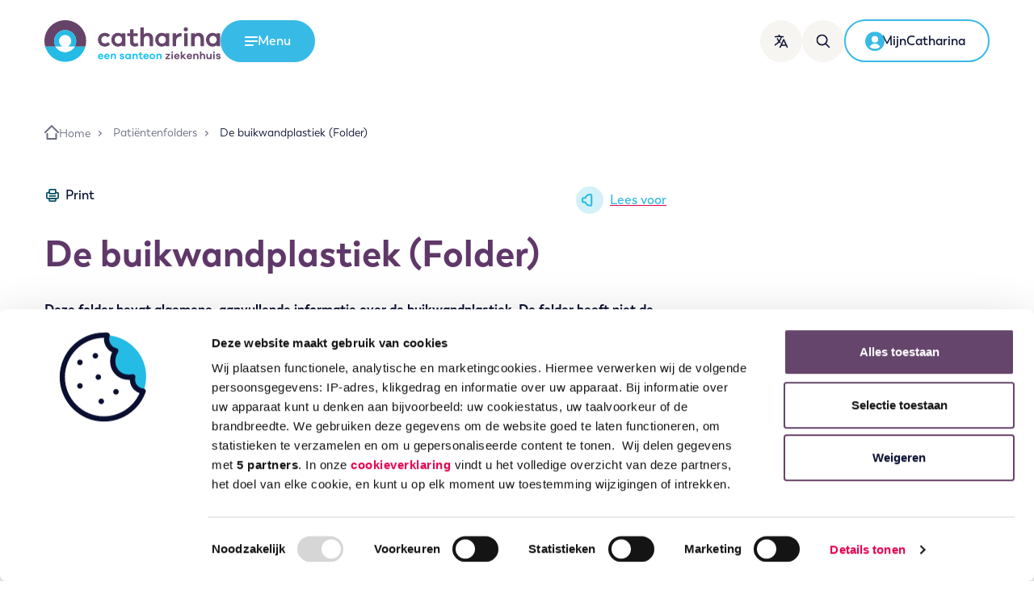

--- FILE ---
content_type: text/html; charset=UTF-8
request_url: https://www.catharinaziekenhuis.nl/patientenfolders/de-buikwandplastiek-pla-007/
body_size: 70449
content:
<!DOCTYPE html>
<html lang="nl-NL" class="no-js">
  <head>
  <meta charset="utf-8" />
  
  <!--
  ::::::::::::::::::::::::::::::::::::::::::::::::::::::::::::::::::::::

  Catharina Ziekenhuis Eindhoven

  Digital strategy, Design & Development by:

  Lemone
  www.lemone.com
  hello@lemone.com

  %%%:         .          ..     .        .           .        ..
  %%%:     :*%%%%%+. %%%*%%%%+*%%%%#.  =#%%%%*- +%%##%%%%=  =#%%%%#=
  %%%:    -%%#:.-%%# %%%*:-%%%#-:*%%*.%%%=--#%%++%%%-:=%%% *%%+.:*%%+
  %%%:    *%%%######.%%%.  *%%=  -%%*=%%+    %%%+%%+   %%%.%%%#####*:-#*
  %%%+-----%%#-::=*. %%%.  *%%=  -%%*.%%%+-=#%%=+%%+   %%%.+%%*-:  -#%%%
  %%%%%%%%:.+%%%%%*: %%%.  +%%-  -%%*  =#%%%%*- =%%+   %%%. -*%*. *%%%*:

  ::::::::::::::::::::::::::::::::::::::::::::::::::::::::::::::::::::::
-->
  <meta http-equiv="x-ua-compatible" content="ie=edge" />
  <meta name="viewport" content="width=device-width, initial-scale=1, shrink-to-fit=no" />

  <script>
    // Detect JavaScript
    !(function (e) {
      e.className = e.className.replace(/\bno-js\b/, "js");
    })(document.documentElement);
  </script>

  
  <script>
    document.addEventListener('DOMContentLoaded', function() {
        document.querySelectorAll('.js-cookiebot-show a').forEach(function (el) {
            el.addEventListener('click', function (e) {
                e.preventDefault();
                Cookiebot.renew();
            });
        });

        document.querySelectorAll('.js-cookiebot-withdraw', '.js-cookiebot-withdraw a').forEach(function (el) {
            el.addEventListener('click', function (e) {
                e.preventDefault();
                Cookiebot.withdraw();
                setTimeout(() => {
                  Cookiebot.show();
                }, 1000);
            });
        });
    });
  </script>

  <!-- Google tag (gtag.js) -->
<script type="text/plain" async src="https://www.googletagmanager.com/gtag/js?id=G-LRBZHQY9M4" data-cookieconsent="statistics, marketing"></script>
<script type="text/plain" data-cookieconsent="statistics, marketing">
  window.dataLayer = window.dataLayer || [];
  function gtag(){dataLayer.push(arguments);}
  gtag('js', new Date());

  gtag('config', 'G-LRBZHQY9M4');
</script>
  <script type="text/javascript"
		id="Cookiebot"
		src="https://consent.cookiebot.com/uc.js"
		data-implementation="wp"
		data-cbid="4775ebf8-e5b1-499e-be7f-133953fcec1f"
								></script>
<title>De buikwandplastiek (Folder) &#x2d; Catharina Ziekenhuis</title>

<!-- The SEO Framework: door Sybre Waaijer -->
<meta name="robots" content="max-snippet:-1,max-image-preview:standard,max-video-preview:-1" />
<link rel="canonical" href="https://www.catharinaziekenhuis.nl/patientenfolders/de-buikwandplastiek-pla-007/" />
<meta name="description" content="Deze folder bevat algemene, aanvullende informatie over de buikwandplastiek. De folder heeft niet de intentie volledig te zijn of een gesprek met uw plastisch&#8230;" />
<meta property="og:type" content="article" />
<meta property="og:locale" content="nl_NL" />
<meta property="og:site_name" content="Catharina Ziekenhuis" />
<meta property="og:title" content="De buikwandplastiek (Folder)" />
<meta property="og:description" content="Deze folder bevat algemene, aanvullende informatie over de buikwandplastiek. De folder heeft niet de intentie volledig te zijn of een gesprek met uw plastisch chirurg te vervangen. Het is goed u te&#8230;" />
<meta property="og:url" content="https://www.catharinaziekenhuis.nl/patientenfolders/de-buikwandplastiek-pla-007/" />
<meta property="og:image" content="https://www.catharinaziekenhuis.nl/app/uploads/2021/07/cropped-android-chrome-512x512-1.png" />
<meta property="og:image:width" content="512" />
<meta property="og:image:height" content="512" />
<meta property="og:image:alt" content="Rond ontwerp, horizontaal gedeeld: boven donkerpaars, onder lichtblauw. Witte cirkel overlapt beide helften." />
<meta property="article:published_time" content="2024-01-28T23:00:00+00:00" />
<meta property="article:modified_time" content="2024-01-29T17:01:09+00:00" />
<meta name="twitter:card" content="summary_large_image" />
<meta name="twitter:title" content="De buikwandplastiek (Folder)" />
<meta name="twitter:description" content="Deze folder bevat algemene, aanvullende informatie over de buikwandplastiek. De folder heeft niet de intentie volledig te zijn of een gesprek met uw plastisch chirurg te vervangen. Het is goed u te&#8230;" />
<meta name="twitter:image" content="https://www.catharinaziekenhuis.nl/app/uploads/2021/07/cropped-android-chrome-512x512-1.png" />
<meta name="twitter:image:alt" content="Rond ontwerp, horizontaal gedeeld: boven donkerpaars, onder lichtblauw. Witte cirkel overlapt beide helften." />
<script type="application/ld+json">{"@context":"https://schema.org","@graph":[{"@type":"WebSite","@id":"https://www.catharinaziekenhuis.nl/#/schema/WebSite","url":"https://www.catharinaziekenhuis.nl/","name":"Catharina Ziekenhuis","description":"Gedreven door het leven.","inLanguage":"nl-NL","potentialAction":{"@type":"SearchAction","target":{"@type":"EntryPoint","urlTemplate":"https://www.catharinaziekenhuis.nl/zoeken/{search_term_string}/"},"query-input":"required name=search_term_string"},"publisher":{"@type":"Organization","@id":"https://www.catharinaziekenhuis.nl/#/schema/Organization","name":"Catharina Ziekenhuis","url":"https://www.catharinaziekenhuis.nl/","logo":{"@type":"ImageObject","url":"https://www.catharinaziekenhuis.nl/app/uploads/2021/07/cropped-android-chrome-512x512-1.png","contentUrl":"https://www.catharinaziekenhuis.nl/app/uploads/2021/07/cropped-android-chrome-512x512-1.png","width":512,"height":512,"inLanguage":"nl-NL","caption":"Rond ontwerp, horizontaal gedeeld: boven donkerpaars, onder lichtblauw. Witte cirkel overlapt beide helften."}}},{"@type":"WebPage","@id":"https://www.catharinaziekenhuis.nl/patientenfolders/de-buikwandplastiek-pla-007/","url":"https://www.catharinaziekenhuis.nl/patientenfolders/de-buikwandplastiek-pla-007/","name":"De buikwandplastiek (Folder) &#x2d; Catharina Ziekenhuis","description":"Deze folder bevat algemene, aanvullende informatie over de buikwandplastiek. De folder heeft niet de intentie volledig te zijn of een gesprek met uw plastisch&#8230;","inLanguage":"nl-NL","isPartOf":{"@id":"https://www.catharinaziekenhuis.nl/#/schema/WebSite"},"breadcrumb":{"@type":"BreadcrumbList","@id":"https://www.catharinaziekenhuis.nl/#/schema/BreadcrumbList","itemListElement":[{"@type":"ListItem","position":1,"item":"https://www.catharinaziekenhuis.nl/","name":"Catharina Ziekenhuis"},{"@type":"ListItem","position":2,"item":"https://www.catharinaziekenhuis.nl/patientenfolders/","name":"Patiëntenfolders"},{"@type":"ListItem","position":3,"item":"https:///afdeling/obesitascentrum/","name":"Obesitascentrum"},{"@type":"ListItem","position":4,"name":"De buikwandplastiek (Folder)"}]},"potentialAction":{"@type":"ReadAction","target":"https://www.catharinaziekenhuis.nl/patientenfolders/de-buikwandplastiek-pla-007/"},"datePublished":"2024-01-28T23:00:00+00:00","dateModified":"2024-01-29T17:01:09+00:00"}]}</script>
<!-- / The SEO Framework: door Sybre Waaijer | 6.66ms meta | 0.07ms boot -->

<style id='classic-theme-styles-inline-css' type='text/css'>
/*! This file is auto-generated */
.wp-block-button__link{color:#fff;background-color:#32373c;border-radius:9999px;box-shadow:none;text-decoration:none;padding:calc(.667em + 2px) calc(1.333em + 2px);font-size:1.125em}.wp-block-file__button{background:#32373c;color:#fff;text-decoration:none}
</style>
<style id='global-styles-inline-css' type='text/css'>
:root{--wp--preset--aspect-ratio--square: 1;--wp--preset--aspect-ratio--4-3: 4/3;--wp--preset--aspect-ratio--3-4: 3/4;--wp--preset--aspect-ratio--3-2: 3/2;--wp--preset--aspect-ratio--2-3: 2/3;--wp--preset--aspect-ratio--16-9: 16/9;--wp--preset--aspect-ratio--9-16: 9/16;--wp--preset--color--black: #000000;--wp--preset--color--cyan-bluish-gray: #abb8c3;--wp--preset--color--white: #ffffff;--wp--preset--color--pale-pink: #f78da7;--wp--preset--color--vivid-red: #cf2e2e;--wp--preset--color--luminous-vivid-orange: #ff6900;--wp--preset--color--luminous-vivid-amber: #fcb900;--wp--preset--color--light-green-cyan: #7bdcb5;--wp--preset--color--vivid-green-cyan: #00d084;--wp--preset--color--pale-cyan-blue: #8ed1fc;--wp--preset--color--vivid-cyan-blue: #0693e3;--wp--preset--color--vivid-purple: #9b51e0;--wp--preset--gradient--vivid-cyan-blue-to-vivid-purple: linear-gradient(135deg,rgba(6,147,227,1) 0%,rgb(155,81,224) 100%);--wp--preset--gradient--light-green-cyan-to-vivid-green-cyan: linear-gradient(135deg,rgb(122,220,180) 0%,rgb(0,208,130) 100%);--wp--preset--gradient--luminous-vivid-amber-to-luminous-vivid-orange: linear-gradient(135deg,rgba(252,185,0,1) 0%,rgba(255,105,0,1) 100%);--wp--preset--gradient--luminous-vivid-orange-to-vivid-red: linear-gradient(135deg,rgba(255,105,0,1) 0%,rgb(207,46,46) 100%);--wp--preset--gradient--very-light-gray-to-cyan-bluish-gray: linear-gradient(135deg,rgb(238,238,238) 0%,rgb(169,184,195) 100%);--wp--preset--gradient--cool-to-warm-spectrum: linear-gradient(135deg,rgb(74,234,220) 0%,rgb(151,120,209) 20%,rgb(207,42,186) 40%,rgb(238,44,130) 60%,rgb(251,105,98) 80%,rgb(254,248,76) 100%);--wp--preset--gradient--blush-light-purple: linear-gradient(135deg,rgb(255,206,236) 0%,rgb(152,150,240) 100%);--wp--preset--gradient--blush-bordeaux: linear-gradient(135deg,rgb(254,205,165) 0%,rgb(254,45,45) 50%,rgb(107,0,62) 100%);--wp--preset--gradient--luminous-dusk: linear-gradient(135deg,rgb(255,203,112) 0%,rgb(199,81,192) 50%,rgb(65,88,208) 100%);--wp--preset--gradient--pale-ocean: linear-gradient(135deg,rgb(255,245,203) 0%,rgb(182,227,212) 50%,rgb(51,167,181) 100%);--wp--preset--gradient--electric-grass: linear-gradient(135deg,rgb(202,248,128) 0%,rgb(113,206,126) 100%);--wp--preset--gradient--midnight: linear-gradient(135deg,rgb(2,3,129) 0%,rgb(40,116,252) 100%);--wp--preset--font-size--small: 13px;--wp--preset--font-size--medium: 20px;--wp--preset--font-size--large: 36px;--wp--preset--font-size--x-large: 42px;--wp--preset--spacing--20: 0.44rem;--wp--preset--spacing--30: 0.67rem;--wp--preset--spacing--40: 1rem;--wp--preset--spacing--50: 1.5rem;--wp--preset--spacing--60: 2.25rem;--wp--preset--spacing--70: 3.38rem;--wp--preset--spacing--80: 5.06rem;--wp--preset--shadow--natural: 6px 6px 9px rgba(0, 0, 0, 0.2);--wp--preset--shadow--deep: 12px 12px 50px rgba(0, 0, 0, 0.4);--wp--preset--shadow--sharp: 6px 6px 0px rgba(0, 0, 0, 0.2);--wp--preset--shadow--outlined: 6px 6px 0px -3px rgba(255, 255, 255, 1), 6px 6px rgba(0, 0, 0, 1);--wp--preset--shadow--crisp: 6px 6px 0px rgba(0, 0, 0, 1);}:where(.is-layout-flex){gap: 0.5em;}:where(.is-layout-grid){gap: 0.5em;}body .is-layout-flex{display: flex;}.is-layout-flex{flex-wrap: wrap;align-items: center;}.is-layout-flex > :is(*, div){margin: 0;}body .is-layout-grid{display: grid;}.is-layout-grid > :is(*, div){margin: 0;}:where(.wp-block-columns.is-layout-flex){gap: 2em;}:where(.wp-block-columns.is-layout-grid){gap: 2em;}:where(.wp-block-post-template.is-layout-flex){gap: 1.25em;}:where(.wp-block-post-template.is-layout-grid){gap: 1.25em;}.has-black-color{color: var(--wp--preset--color--black) !important;}.has-cyan-bluish-gray-color{color: var(--wp--preset--color--cyan-bluish-gray) !important;}.has-white-color{color: var(--wp--preset--color--white) !important;}.has-pale-pink-color{color: var(--wp--preset--color--pale-pink) !important;}.has-vivid-red-color{color: var(--wp--preset--color--vivid-red) !important;}.has-luminous-vivid-orange-color{color: var(--wp--preset--color--luminous-vivid-orange) !important;}.has-luminous-vivid-amber-color{color: var(--wp--preset--color--luminous-vivid-amber) !important;}.has-light-green-cyan-color{color: var(--wp--preset--color--light-green-cyan) !important;}.has-vivid-green-cyan-color{color: var(--wp--preset--color--vivid-green-cyan) !important;}.has-pale-cyan-blue-color{color: var(--wp--preset--color--pale-cyan-blue) !important;}.has-vivid-cyan-blue-color{color: var(--wp--preset--color--vivid-cyan-blue) !important;}.has-vivid-purple-color{color: var(--wp--preset--color--vivid-purple) !important;}.has-black-background-color{background-color: var(--wp--preset--color--black) !important;}.has-cyan-bluish-gray-background-color{background-color: var(--wp--preset--color--cyan-bluish-gray) !important;}.has-white-background-color{background-color: var(--wp--preset--color--white) !important;}.has-pale-pink-background-color{background-color: var(--wp--preset--color--pale-pink) !important;}.has-vivid-red-background-color{background-color: var(--wp--preset--color--vivid-red) !important;}.has-luminous-vivid-orange-background-color{background-color: var(--wp--preset--color--luminous-vivid-orange) !important;}.has-luminous-vivid-amber-background-color{background-color: var(--wp--preset--color--luminous-vivid-amber) !important;}.has-light-green-cyan-background-color{background-color: var(--wp--preset--color--light-green-cyan) !important;}.has-vivid-green-cyan-background-color{background-color: var(--wp--preset--color--vivid-green-cyan) !important;}.has-pale-cyan-blue-background-color{background-color: var(--wp--preset--color--pale-cyan-blue) !important;}.has-vivid-cyan-blue-background-color{background-color: var(--wp--preset--color--vivid-cyan-blue) !important;}.has-vivid-purple-background-color{background-color: var(--wp--preset--color--vivid-purple) !important;}.has-black-border-color{border-color: var(--wp--preset--color--black) !important;}.has-cyan-bluish-gray-border-color{border-color: var(--wp--preset--color--cyan-bluish-gray) !important;}.has-white-border-color{border-color: var(--wp--preset--color--white) !important;}.has-pale-pink-border-color{border-color: var(--wp--preset--color--pale-pink) !important;}.has-vivid-red-border-color{border-color: var(--wp--preset--color--vivid-red) !important;}.has-luminous-vivid-orange-border-color{border-color: var(--wp--preset--color--luminous-vivid-orange) !important;}.has-luminous-vivid-amber-border-color{border-color: var(--wp--preset--color--luminous-vivid-amber) !important;}.has-light-green-cyan-border-color{border-color: var(--wp--preset--color--light-green-cyan) !important;}.has-vivid-green-cyan-border-color{border-color: var(--wp--preset--color--vivid-green-cyan) !important;}.has-pale-cyan-blue-border-color{border-color: var(--wp--preset--color--pale-cyan-blue) !important;}.has-vivid-cyan-blue-border-color{border-color: var(--wp--preset--color--vivid-cyan-blue) !important;}.has-vivid-purple-border-color{border-color: var(--wp--preset--color--vivid-purple) !important;}.has-vivid-cyan-blue-to-vivid-purple-gradient-background{background: var(--wp--preset--gradient--vivid-cyan-blue-to-vivid-purple) !important;}.has-light-green-cyan-to-vivid-green-cyan-gradient-background{background: var(--wp--preset--gradient--light-green-cyan-to-vivid-green-cyan) !important;}.has-luminous-vivid-amber-to-luminous-vivid-orange-gradient-background{background: var(--wp--preset--gradient--luminous-vivid-amber-to-luminous-vivid-orange) !important;}.has-luminous-vivid-orange-to-vivid-red-gradient-background{background: var(--wp--preset--gradient--luminous-vivid-orange-to-vivid-red) !important;}.has-very-light-gray-to-cyan-bluish-gray-gradient-background{background: var(--wp--preset--gradient--very-light-gray-to-cyan-bluish-gray) !important;}.has-cool-to-warm-spectrum-gradient-background{background: var(--wp--preset--gradient--cool-to-warm-spectrum) !important;}.has-blush-light-purple-gradient-background{background: var(--wp--preset--gradient--blush-light-purple) !important;}.has-blush-bordeaux-gradient-background{background: var(--wp--preset--gradient--blush-bordeaux) !important;}.has-luminous-dusk-gradient-background{background: var(--wp--preset--gradient--luminous-dusk) !important;}.has-pale-ocean-gradient-background{background: var(--wp--preset--gradient--pale-ocean) !important;}.has-electric-grass-gradient-background{background: var(--wp--preset--gradient--electric-grass) !important;}.has-midnight-gradient-background{background: var(--wp--preset--gradient--midnight) !important;}.has-small-font-size{font-size: var(--wp--preset--font-size--small) !important;}.has-medium-font-size{font-size: var(--wp--preset--font-size--medium) !important;}.has-large-font-size{font-size: var(--wp--preset--font-size--large) !important;}.has-x-large-font-size{font-size: var(--wp--preset--font-size--x-large) !important;}
:where(.wp-block-post-template.is-layout-flex){gap: 1.25em;}:where(.wp-block-post-template.is-layout-grid){gap: 1.25em;}
:where(.wp-block-columns.is-layout-flex){gap: 2em;}:where(.wp-block-columns.is-layout-grid){gap: 2em;}
:root :where(.wp-block-pullquote){font-size: 1.5em;line-height: 1.6;}
</style>
<link rel="stylesheet" href="/app/themes/cze/dist/styles/main_391b5c56.css"><script src="/wp/wp-includes/js/jquery/jquery.min.js?ver=3.7.1"></script><script src="/wp/wp-includes/js/jquery/jquery-migrate.min.js?ver=3.4.1"></script><meta name="google-site-verification" content="BGinGKLhRAyX-UuzrYLbZwxDCtk1B81N6w2_SnttODM" /><meta name="google-site-verification" content="YBnUqXmbh1Lg3CyiTZ2uQWEtovpCj7OXn2WYt8l66fw" /><link rel="icon" href="/app/uploads/2021/07/cropped-android-chrome-512x512-1-32x32.png" sizes="32x32">
<link rel="icon" href="/app/uploads/2021/07/cropped-android-chrome-512x512-1-192x192.png" sizes="192x192">
<link rel="apple-touch-icon" href="/app/uploads/2021/07/cropped-android-chrome-512x512-1-180x180.png">
<meta name="msapplication-TileImage" content="/app/uploads/2021/07/cropped-android-chrome-512x512-1-270x270.png">

  
  
  <script>
    window.rsConf = { general: { usePost: true } };
  </script>
  <script
    src="https://cdn-eu.readspeaker.com/script/8444/webReader/webReader.js?pids=wr"
    type="text/javascript"
    id="rs_req_Init"
  ></script>
</head>
  <body class="cze-leaflet-template-default single single-cze-leaflet postid-55052 de-buikwandplastiek-pla-007 cze-tax-department-obesitascentrum cze-tax-department-plastische-chirurgie app-data index-data singular-data single-data single-cze-leaflet-data single-cze-leaflet-de-buikwandplastiek-pla-007-data">
    
    
    <a class="skip-link | btn btn-secondary" href="#main-content">Ga naar de inhoud</a>
<header class="banner" role="banner">
  <div
    class="container position-relative d-flex align-items-center align-items-sm-end align-items-lg-center g-md-10 g-4"
  >
    <div class="banner__logo">
      <a class="brand" href="https://www.catharinaziekenhuis.nl" title="Catharina Ziekenhuis">
        <img src="https://www.catharinaziekenhuis.nl/app/themes/cze/dist/images/logo_cf2f850a.svg" alt="Catharina een Santeon ziekenhuis" />
      </a>
    </div>

    <button
      class="btn btn-primary d-none d-lg-inline-flex text-white"
      data-hamburger-menu-toggle
      data-toggle-target="#hamburger-menu"
      aria-expanded="false"
      aria-controls="hamburger-menu"
    >
      <span class="show-on-open">
        <svg xmlns="http://www.w3.org/2000/svg" viewBox="0 0 24 24">
  <path d="M0 4.5C0 3.672.582 3 1.3 3h21.4c.718 0 1.3.672 1.3 1.5S23.418 6 22.7 6H1.3C.582 6 0 5.328 0 4.5ZM0 12c0-.828.582-1.5 1.3-1.5h21.4c.718 0 1.3.672 1.3 1.5s-.582 1.5-1.3 1.5H1.3C.582 13.5 0 12.828 0 12Zm.894 6C.4 18 0 18.672 0 19.5S.4 21 .894 21h14.712c.494 0 .894-.672.894-1.5s-.4-1.5-.894-1.5H.894Z" fill="currentColor" fill-rule="evenodd"/>
</svg>
        <span class="sr-only">Open het</span>
        <span>Menu</span>
      </span>
      <span class="show-on-close">
        <svg xmlns="http://www.w3.org/2000/svg" viewBox="0 0 24 24">
  <g fill="currentColor" fill-rule="evenodd">
    <path d="M1.333 22.667c-.736-.737-.816-1.851-.177-2.49L20.178 1.157c.638-.639 1.752-.559 2.489.177.736.737.816 1.851.177 2.49L3.822 22.843c-.638.639-1.752.559-2.489-.177Z"/>
    <path d="M22.667 22.667c.736-.737.816-1.851.177-2.49L3.822 1.157C3.184.517 2.07.597 1.333 1.333c-.736.737-.816 1.851-.177 2.49l19.022 19.021c.638.639 1.752.559 2.489-.177Z"/>
  </g>
</svg>
        <span class="sr-only">Menu</span>
        <span>Sluiten</span>
      </span>
    </button>

          <nav
        id="hamburger-menu"
        class="hamburger-menu"
        aria-hidden="true"
        aria-label="Hoofdmenu"
        aria-modal="true"
      >
        <div class="container position-relative">
          <div class="d-flex justify-content-between align-items-baseline d-md-none">
            <h2 class="hamburger-menu__title">Menu</h2>
          </div>
          <ul id="menu-hoofdmenu2024" class="dropdown list-unstyled"><li class="menu-item menu-item-has-children menu-primair"><a href="#">Primair</a>
<ul class="sub-menu">
	<li class="menu-item menu-bloedprikken"><a href="https://www.catharinaziekenhuis.nl/onderzoeken/bloedprikken/">Bloedprikken</a></li>
	<li class="menu-item menu-medische-informatie"><a href="https://www.catharinaziekenhuis.nl/medische-informatie/">Medische informatie</a></li>
	<li class="menu-item menu-naar-het-ziekenhuis"><a href="https://www.catharinaziekenhuis.nl/naar-het-ziekenhuis-menu/">Naar het ziekenhuis</a></li>
	<li class="menu-item menu-opname-en-voorbereiding"><a href="https://www.catharinaziekenhuis.nl/opname-en-voorbereiding-menu/">Opname en voorbereiding</a></li>
	<li class="menu-item menu-afdelingen"><a href="https://www.catharinaziekenhuis.nl/afdelingen-menu/">Afdelingen</a></li>
	<li class="menu-item menu-zorgverleners"><a href="https://www.catharinaziekenhuis.nl/zorgverleners-menu/">Zorgverleners</a></li>
	<li class="menu-item menu-contact-en-afspraak"><a href="https://www.catharinaziekenhuis.nl/contact-en-afspraak-maken-menu/">Contact en afspraak</a></li>
</ul>
</li>
<li class="menu-item menu-item-has-children menu-secundair"><a href="#">Secundair</a>
<ul class="sub-menu">
	<li class="menu-item menu-route-en-parkeren"><a href="https://www.catharinaziekenhuis.nl/telefoonnummers-en-openingstijden-van-afdelingen/route-parkeren/">Route en parkeren</a></li>
	<li class="menu-item menu-mijncatharina"><a href="https://www.catharinaziekenhuis.nl/mijn-catharina/">MijnCatharina</a></li>
	<li class="menu-item menu-zorgverzekeraars"><a href="https://www.catharinaziekenhuis.nl/prijzen-en-vergoedingen/contracten-zorgverzekeraars/">Zorgverzekeraars</a></li>
	<li class="menu-item menu-werken-en-leren"><a href="https://www.catharinaziekenhuis.nl/werken-en-leren-menu/">Werken en leren</a></li>
	<li class="menu-item menu-wetenschap"><a href="https://www.catharinaziekenhuis.nl/wetenschap-menu2/">Wetenschap</a></li>
	<li class="menu-item menu-kwaliteit-en-veiligheid"><a href="https://www.catharinaziekenhuis.nl/kwaliteit-en-veiligheid-menu2/">Kwaliteit en veiligheid</a></li>
	<li class="menu-item menu-verwijzers"><a href="https://www.catharinaziekenhuis.nl/verwijzers/">Verwijzers</a></li>
	<li class="menu-item menu-catharina-onderzoeksfonds"><a href="https://www.catharinaonderzoeksfonds.nl/">Catharina Onderzoeksfonds</a></li>
	<li class="menu-item menu-over-catharina"><a href="https://www.catharinaziekenhuis.nl/over-catharina-menu/">Over Catharina</a></li>
</ul>
</li>
</ul>

          <button
            class="close-button"
            data-hamburger-menu-toggle="close"
            data-toggle-target="#hamburger-menu"
            aria-controls="hamburger-menu"
            aria-expanded="false"
          >
            Menu sluiten
          </button>
        </div>
      </nav>
    
    <nav class="ml-auto d-flex align-items-center g-3 g-md-4" aria-label="Gebruiker acties">
      <!-- Button trigger modal -->

      <button
        type="button"
        class="btn btn-icon has-label d-none d-md-inline-flex | hide-on-translated"
        data-toggle="modal"
        data-target="#localizationModal"
        aria-label="Translate this page"
      >
        <svg xmlns="http://www.w3.org/2000/svg" viewBox="0 0 24 24">
  <path d="M15.557 8.811c.392-.84 1.585-.84 1.977 0l6.363 13.637a1.09 1.09 0 0 1-1.977.922l-1.403-3.007h-7.945L11.17 23.37a1.091 1.091 0 0 1-1.322.578l-.127-.05a1.09 1.09 0 0 1-.528-1.45L15.557 8.81ZM8.364 0c.602 0 1.09.488 1.09 1.09v1.647l.977.025c.343.012.685.027 1.027.044l1.02.062.013.001.018.001 1.07.083c.367.032.733.067 1.098.106l1.094.126a1.09 1.09 0 0 1-.27 2.165 56.64 56.64 0 0 0-3.17-.305l.916.07-.005.02a22.835 22.835 0 0 1-3.43 7.344l-.07.097.325.38c.126.144.255.286.386.427l.399.417a1.09 1.09 0 0 1-1.556 1.53 22.937 22.937 0 0 1-.811-.87l-.121-.139-.022.028A22.97 22.97 0 0 1 2.02 19.41l-.428.227A1.09 1.09 0 1 1 .59 17.7a20.785 20.785 0 0 0 6.194-4.887l.2-.237-.319-.455A22.937 22.937 0 0 1 4.66 8.493l-.233-.547a1.09 1.09 0 0 1 2.019-.828 20.755 20.755 0 0 0 1.878 3.555l.04.059.095-.14a20.65 20.65 0 0 0 2.53-5.494l.035-.127-.667-.028c-.33-.011-.662-.02-.994-.025l-.983-.01-.015.001-.016-.001-1.007.01c-1.704.03-3.405.135-5.1.315l-1.015.117a1.09 1.09 0 0 1-.27-2.165 59.846 59.846 0 0 1 5.286-.42l1.03-.028V1.09c0-.556.417-1.015.955-1.083L8.364 0Zm8.181 11.852-2.955 6.33h5.91l-2.955-6.33Z" fill="currentColor" fill-rule="nonzero"/>
</svg>
        <span class="hover-label">
          <span class="label">Translate</span>
        </span>
      </button>

      <a href="https://www.catharinaziekenhuis.nl/zoeken/" class="btn btn-icon has-label d-none d-md-inline-flex" aria-label="Zoeken">
        <svg xmlns="http://www.w3.org/2000/svg" viewBox="0 0 24 24">
  <path d="M19.011 6.03a9.896 9.896 0 0 1-1.314 9.974l5.953 5.954a1.196 1.196 0 1 1-1.693 1.692l-5.952-5.953a9.912 9.912 0 0 1-2.232 1.314C8.74 21.149 2.929 18.804.79 13.773-1.347 8.742.998 2.929 6.03.79 11.06-1.347 16.873.998 19.01 6.03ZM6.966 2.992a7.506 7.506 0 1 0 8.242 12.215l.028-.024a7.508 7.508 0 0 0-8.27-12.19Z" fill="currentColor" fill-rule="nonzero"/>
</svg>
        <span class="hover-label">
          <span class="label">Zoeken</span>
        </span>
      </a>

      <button
        data-toggle="modal"
        data-target="#localizationModal"
        aria-label="Translate this page"
        class="btn btn-icon d-md-none hide-on-translated"
      >
        <svg xmlns="http://www.w3.org/2000/svg" viewBox="0 0 24 24">
  <path d="M15.557 8.811c.392-.84 1.585-.84 1.977 0l6.363 13.637a1.09 1.09 0 0 1-1.977.922l-1.403-3.007h-7.945L11.17 23.37a1.091 1.091 0 0 1-1.322.578l-.127-.05a1.09 1.09 0 0 1-.528-1.45L15.557 8.81ZM8.364 0c.602 0 1.09.488 1.09 1.09v1.647l.977.025c.343.012.685.027 1.027.044l1.02.062.013.001.018.001 1.07.083c.367.032.733.067 1.098.106l1.094.126a1.09 1.09 0 0 1-.27 2.165 56.64 56.64 0 0 0-3.17-.305l.916.07-.005.02a22.835 22.835 0 0 1-3.43 7.344l-.07.097.325.38c.126.144.255.286.386.427l.399.417a1.09 1.09 0 0 1-1.556 1.53 22.937 22.937 0 0 1-.811-.87l-.121-.139-.022.028A22.97 22.97 0 0 1 2.02 19.41l-.428.227A1.09 1.09 0 1 1 .59 17.7a20.785 20.785 0 0 0 6.194-4.887l.2-.237-.319-.455A22.937 22.937 0 0 1 4.66 8.493l-.233-.547a1.09 1.09 0 0 1 2.019-.828 20.755 20.755 0 0 0 1.878 3.555l.04.059.095-.14a20.65 20.65 0 0 0 2.53-5.494l.035-.127-.667-.028c-.33-.011-.662-.02-.994-.025l-.983-.01-.015.001-.016-.001-1.007.01c-1.704.03-3.405.135-5.1.315l-1.015.117a1.09 1.09 0 0 1-.27-2.165 59.846 59.846 0 0 1 5.286-.42l1.03-.028V1.09c0-.556.417-1.015.955-1.083L8.364 0Zm8.181 11.852-2.955 6.33h5.91l-2.955-6.33Z" fill="currentColor" fill-rule="nonzero"/>
</svg>
        <small class="d-md-none">Translate</small>
      </button>

      <a href="https://www.catharinaziekenhuis.nl/zoeken/" class="btn btn-icon d-md-none" aria-label="Ga naar de zoekpagina">
        <svg xmlns="http://www.w3.org/2000/svg" viewBox="0 0 24 24">
  <path d="M19.011 6.03a9.896 9.896 0 0 1-1.314 9.974l5.953 5.954a1.196 1.196 0 1 1-1.693 1.692l-5.952-5.953a9.912 9.912 0 0 1-2.232 1.314C8.74 21.149 2.929 18.804.79 13.773-1.347 8.742.998 2.929 6.03.79 11.06-1.347 16.873.998 19.01 6.03ZM6.966 2.992a7.506 7.506 0 1 0 8.242 12.215l.028-.024a7.508 7.508 0 0 0-8.27-12.19Z" fill="currentColor" fill-rule="nonzero"/>
</svg>
        <small class="d-md-none">Zoeken</small>
      </a>

      <button
        class="btn btn-icon d-lg-none"
        data-hamburger-menu-toggle
        data-toggle-target="#hamburger-menu"
        aria-controls="hamburger-menu"
        aria-expanded="false"
      >
        <span class="show-on-open"><svg xmlns="http://www.w3.org/2000/svg" viewBox="0 0 24 24">
  <path d="M0 4.5C0 3.672.582 3 1.3 3h21.4c.718 0 1.3.672 1.3 1.5S23.418 6 22.7 6H1.3C.582 6 0 5.328 0 4.5ZM0 12c0-.828.582-1.5 1.3-1.5h21.4c.718 0 1.3.672 1.3 1.5s-.582 1.5-1.3 1.5H1.3C.582 13.5 0 12.828 0 12Zm.894 6C.4 18 0 18.672 0 19.5S.4 21 .894 21h14.712c.494 0 .894-.672.894-1.5s-.4-1.5-.894-1.5H.894Z" fill="currentColor" fill-rule="evenodd"/>
</svg>
</span>
        <span class="show-on-close"><svg xmlns="http://www.w3.org/2000/svg" viewBox="0 0 24 24">
  <g fill="currentColor" fill-rule="evenodd">
    <path d="M1.333 22.667c-.736-.737-.816-1.851-.177-2.49L20.178 1.157c.638-.639 1.752-.559 2.489.177.736.737.816 1.851.177 2.49L3.822 22.843c-.638.639-1.752.559-2.489-.177Z"/>
    <path d="M22.667 22.667c.736-.737.816-1.851.177-2.49L3.822 1.157C3.184.517 2.07.597 1.333 1.333c-.736.737-.816 1.851-.177 2.49l19.022 19.021c.638.639 1.752.559 2.489-.177Z"/>
  </g>
</svg>
</span>
        <small class="d-md-none">Menu</small>
      </button>
      <a href="/mijn-catharina" class="btn btn-outline-primary d-none d-lg-inline-flex">
        <div class="text-primary icon-6"><svg xmlns="http://www.w3.org/2000/svg" viewBox="0 0 24 24">
  <path d="M0 12C0 5.373 5.373 0 12 0s12 5.373 12 12-5.373 12-12 12S0 18.627 0 12Zm7.929-2.491a4.071 4.071 0 1 1 8.142 0 4.071 4.071 0 0 1-8.142 0Zm10.276 8.726a.754.754 0 0 1-.15.993 9.39 9.39 0 0 1-6.055 2.2 9.39 9.39 0 0 1-6.054-2.2.754.754 0 0 1-.15-.993 7.428 7.428 0 0 1 12.41 0Z" fill="currentColor" fill-rule="evenodd"/>
</svg>
</div>
        <span class="text-black">MijnCatharina</span>
      </a>
    </nav>
  </div>
</header>
    
      <main id="main-content" class="site-main">
    <div class="container">
      <div class="row">
        <div class="col-md-8">
          <div class="breadcrumb__wrapper">
            <ol class="breadcrumb" vocab="https://schema.org/" typeof="BreadcrumbList">
  
    <li property="itemListElement" typeof="ListItem"><a property="item" typeof="WebPage" href="https://www.catharinaziekenhuis.nl" title="Ga naar Home"><span><svg height="18" width="18" xmlns="http://www.w3.org/2000/svg"><path d="M1 9l8-8 8 8M3.462 10.846V17h11.076v-6.154" fill="none" stroke="#676b7e" stroke-linecap="round" stroke-linejoin="round" stroke-width="2"/></svg></span><span property="name">Home</span></a><meta property="position" content="1" /></li>

  
  
  
      <li property="itemListElement" typeof="ListItem"><a property="item" typeof="WebPage" href="https://www.catharinaziekenhuis.nl/patientenfolders/" title="Ga naar Patiëntenfolders"><span property="name">Patiëntenfolders</span></a><meta property="position" content="2" /></li>
  
  
  
  
  
  
  
  
    <li property="itemListElement" typeof="ListItem"><span property="name">De buikwandplastiek (Folder)</span><meta property="position" content="3" /></li>
  </ol>
          </div>

          <article class="article">
            <div class="row justify-content-between">
              <div class="col-auto">
                <button class="btn btn-link btn-print mb-4" id="print-leaflet" aria-label="Deze pagina afdrukken" data-print-page>
                  <svg height="18" viewBox="0 0 18 18" width="18" xmlns="http://www.w3.org/2000/svg"><g fill="none" fill-rule="evenodd" stroke="#095165" stroke-linecap="round" stroke-linejoin="round" stroke-width="2"><path d="M13.3077 5.3077h2.46153C16.44897 5.3077 17 5.85872 17 6.53845v5.53846c0 .67974-.55103 1.23077-1.23077 1.23077H2.23077C1.55103 13.3077 1 12.75666 1 12.07692V6.53846c0-.67973.55103-1.23077 1.23077-1.23077H4.6923M5 10h8"/><path d="M4.6923 6.53846V1.61538c0-.33986.27552-.61538.6154-.61538h7.3846c.33988 0 .6154.27552.6154.61538v4.92308zm0 6.76923h8.6154v3.07693c0 .33986-.27552.61538-.6154.61538H5.3077c-.33988 0-.6154-.27552-.6154-.61538z"/></g></svg>
                  <span class="pl-2">Print</span>
                </button>
              </div>
              <div class="col-auto">
                <div class="mt-2 mt-lg-1 mb-4">
                  <div id="readspeaker_button1" class="rs_skip rsbtn rs_preserve notranslate" translate="no">
  <a
    translate="no"
    rel="nofollow"
    class="rsbtn_play notranslate"
    accesskey="L"
    title="Laat de tekst voorlezen met ReadSpeaker webReader"
    href="https://app-eu.readspeaker.com/cgi-bin/rsent?customerid=8444&amp;lang=nl_nl&amp;readid=article&amp;url=https%3A%2F%2Fwww.catharinaziekenhuis.nl%2Fpatientenfolders%2Fde-buikwandplastiek-pla-007%2F"
  >
    <span class="rsbtn_left rsimg rspart">
      <span class="rsbtn_text">
        <span>
          <div class="rsbtn_icon"><svg xmlns="http://www.w3.org/2000/svg" width="18" height="18" viewBox="0 0 18 18">
  <path d="M12.2 3.292C12.2 2.58 11.621 2 10.908 2a6.892 6.892 0 0 0-6.391 4.308H2.723C1.771 6.308 1 7.079 1 8.03v1.723c0 .952.771 1.723 1.723 1.723h1.794a6.892 6.892 0 0 0 6.39 4.308c.714 0 1.293-.579 1.293-1.293v-11.2Z" stroke="#24BBE5" stroke-width="2" fill="none" fill-rule="evenodd" stroke-linecap="round" stroke-linejoin="round"/>
</svg>
</div>
          Lees voor
        </span>
      </span>
    </span>
    <span class="rsbtn_right rsimg rsplay rspart"></span>
  </a>
</div>
                </div>
              </div>
            </div>

            <div class="content-page" id="article">
              <div class="leaflet-print__front rs_skip">
                <h1>De buikwandplastiek (Folder)</h1>
                <div>
                                                            <span>Obesitascentrum</span>
                                          <span>Plastische chirurgie</span>
                                                      </div>
              </div>
              <div class="leaflet-content__naw d-none d-print-flex mb-5 justify-content-between rs_skip">
                <div>
                                      Michelangelolaan 2<br />
5623 EJ Eindhoven<br />

                                          <br />
                      040 - 239 91 11
                                                      </div>
                <div>
                  <img src="https://www.catharinaziekenhuis.nl/app/themes/cze/dist/images/logo-leaflet_e7a8804a.svg" alt="Catharina een Santeon ziekenhuis" />
                </div>
              </div>

              <h1 class="leaflet-content__title">De buikwandplastiek (Folder)</h1>

              <p><strong>Deze folder bevat algemene, aanvullende informatie over de buikwandplastiek. De folder heeft niet de intentie volledig te zijn of een gesprek met uw plastisch chirurg te vervangen. Het is goed u te realiseren dat voor u persoonlijk de situatie anders kan zijn dan hier is beschreven.</strong></p>
<p>Door veroudering, zwangerschappen, operaties, maar vooral door afvallen na overgewicht, treedt bij bijna ieder mens een verslapping op van de buikhuid, terwijl vaak ook de spieren van de buikwand verslappen. Er ontstaat dan een &#8216;hangbuik&#8217; of een &#8216;puilende buik&#8217;. Middels een operatie kan dit worden gecorrigeerd en is het vaak mogelijk om de buik een platter aanzien te geven. Eventueel kan deze ingreep worden gecombineerd met liposuctie om zo nog meer contour te geven aan uw buik en/of uw flanken en naar de overgang van de venusheuvel. Een buikwandoperatie is geen methode om af te vallen. Bent u te zwaar, dan is het verstandig om voor de operatie eerst af te vallen. Het operatieresultaat zal dan aanzienlijk beter zijn en het risico op complicaties kleiner.</p>
<h3>Voor de operatie</h3>
<p><strong>Pre-operatieve screening en anesthesie</strong></p>
<p>U wordt geopereerd en bent daarom doorverwezen naar de polikliniek Pre-operatieve screening. Op deze polikliniek bekijkt de anesthesioloog of de operatie voor u extra gezondheidsrisico’s met zich meebrengt. Tijdens dit gesprek bespreken we de verdoving (anesthesie) en pijnstilling met u. We bespreken waarop u moet letten met eten, drinken en roken op de dagen rondom de operatie. Daarnaast spreken we af hoe u op die dagen uw medicijnen gebruikt. Dit geldt ook voor bloedverdunners. Omdat we uw medicijnen willen controleren krijgt u ook een afspraak bij de Apotheek. Zorg dat u tijdens deze afspraak een actueel medicijnen overzicht of medicijnpaspoort bij de hand heeft als u medicijnen gebruikt. Ook vragen we u om bij uw eigen apotheek toestemming te verlenen voor het digitaal delen van de medicatiegegevens.</p>
<p>Ter voorbereiding op deze afspraken vragen we u een vragenlijst in te vullen. Deze vragenlijst staat voor u klaar in MijnCatharina. Het is belangrijk dat u deze vragenlijst zo snel mogelijk invult. Nadat u de vragenlijst heeft ingevuld, plannen wij voor u een afspraak bij de Apotheek en een afspraak bij de polikliniek Pre-operatieve screening. Soms zijn dit telefonische afspraken; soms nodigen we u uit voor een bezoek op de polikliniek. Dit hangt af van de antwoorden op de vragenlijst en de operatie die u krijgt. </p>
<p>Bij de Apotheek en de polikliniek Pre-operatieve screening kunt u alleen op afspraak terecht.</p>
<p>De Apotheek is telefonisch bereikbaar van maandag t/m vrijdag tussen 09.00 en 16.00 uur via telefoonnummer 040 – 239 87 20.</p>
<p>De polikliniek Pre-operatieve screening is telefonisch bereikbaar van maandag t/m vrijdag tussen 08.00 en 17.00 uur via telefoonnummer 040 – 239 85 01.</p>
<p>Meer informatie over pre-operatieve screening en verdoving vindt u in de folder ‘<a href="https://www.catharinaziekenhuis.nl/patientenfolders/anesthesie-ane-001/">Anesthesie</a>‘.</p>
<p>U gaat ook naar de medisch fotograaf voor een kleurenfoto voor in uw medisch dossier.</p>
<h6>Aandachtspunten vóór de operatie:</h6>
<ul>
<li>Als u bloedverdunners gebruikt, dan maakt u daarover afspraken. U krijgt van uw arts instructies over het stoppen of doorgaan met uw bloedverdunners.</li>
<li>Roken is niet toegestaan vanaf 6 weken voor tot 6 weken na de operatie. Roken vergroot de kans op problemen bij de wondgenezing.</li>
<li>Voor de operatie mag u alleen paracetamol innemen. Andere pijnstillers, zoals Aspirine of Naprosyne, maar ook die u zonder recept kunt verkrijgen, kunnen het risico op bloedingen verhogen.</li>
<li>U mag de dag van de operatie geen bodylotion gebruiken.</li>
</ul>
<h6> </h6>
<h6>De opname</h6>
<p>Op de afgesproken dag en tijd meldt u zich op de afdeling. U wordt ontvangen door een verpleegkundige. De verpleegkundige wijst u de weg op uw kamer, bespreekt alle gegevens met u en meet uw temperatuur, polsslag en bloeddruk. U krijgt een injectie om bloedstolsels in de bloedbaan (trombose) te voorkomen. Soms is het nodig om bloed af te nemen, bijvoorbeeld als u bloedverdunners gebruikt. De verpleegkundige geeft u een operatiehemd en een polsbandje met uw naam en geboortedatum. Als u aan de beurt bent, rijdt de verpleegkundige u in uw bed naar de voorbereidingskamer van de operatiekamers. Hier neemt een operatiekamermedewerker de zorg voor u over. Meestal volstaat een opname van 1 nacht en mag u dus de ochtend na de operatie naar huis.</p>
<h3>Wat gebeurt er bij de operatie?</h3>
<p>Vlak voor de operatie kan het zijn dat de plastisch chirurg op uw lichaam een tekening maakt (het operatieplan). Deze tekening geeft aan hoe de operatie gaat verlopen. Dit is nodig om een zo goed mogelijk resultaat van de ingreep te kunnen krijgen.</p>
<p>De operatie meestal plaats onder narcose en duurt ongeveer anderhalf tot twee uur.</p>
<p>Tijdens de operatie wordt het gehele gebied opgespoten met een vloeistof waardoor bloedingen en pijn na de operatie zoveel mogelijk worden beperkt. Hierna wordt de huid van de buikwand geheel losgemaakt van de onderliggende spieren tot aan de ribbenboog en het borstbeen. De navel wordt rondom omsneden maar blijft op zijn plaats zitten. Om de navel weer op zijn oude plaats naar buiten te laten komen, wordt er een nieuwe opening in de buikhuid gemaakt waar de navel wordt ingehecht. Als de onderliggende spierlaag door zwangerschappen en/of overgewicht uitgerekt is, worden de spieren weer naar elkaar toe gehecht. Hierna wordt de overtollige huid met het onderhuidse vetweefsel verwijderd. Indien noodzakelijk wordt deze procedure gecombineerd met een liposculpture van de buikwand. Meer informatie hierover vindt u in de brochure &#8216;Liposculpture&#8217;. De littekens komen onder op de buik en rond de navel te liggen. Soms is een verticaal litteken nodig als er ook in het horizontale vlak huidoverschot is.</p>
<h3>Na de operatie</h3>
<p>De pijn na de operatie is over het algemeen gering. Omdat er zoveel mogelijk huid is verwijderd, zult u merken dat u de eerste dagen niet geheel rechtop kunt staan. Dit zal de komende weken steeds beter lukken. Houdt u er wel rekening mee, dat u na het ontslag uit het ziekenhuis relatieve rust in acht moet nemen. Leer te luisteren naar uw lichaam: &#8220;alles mag dat geen pijn doet.&#8221;</p>
<p>Meestal maakt de plastisch chirurg gebruik van oplosbare hechtingen voor het sluiten van de wond. Deze hechtingen hoeven dan niet verwijderd te worden. De dag na de operatie mag u in principe naar huis. Voor u wordt een controleafspraak gemaakt bij de verpleegkundige op de polikliniek voor twee weken na de operatie. Ook krijgt u een afspraak voor over ongeveer 3 maanden bij uw plastisch chirurg.</p>
<h6>Leefregels na de operatie</h6>
<p>Zodra u weer thuis bent, kunt u met lichte activiteiten beginnen. Vermijd echter bewegingen die pijn doen. Probeer langzamerhand steeds meer te doen, maar forceer niet. Na drie tot vier weken bent u zover hersteld dat u de meeste activiteiten weer redelijk zelf kunt doen. Dit hangt af van de ingreep en het genezingsproces.</p>
<p>Het is belangrijk dat u zich aan de volgende leefregels houdt:</p>
<ul>
<li>Na uw eerste controle bij de verpleegkundige dient u het litteken tweemaal per dag in te smeren met een hydraterende (litteken) crème gedurende 3 maanden.</li>
<li>Wij adviseren u om de littekens het eerste half jaar tot een jaar goed te beschermen.<br />
tegen de zon. Gebruik hiervoor een zonnebrandcrème met tenminste SPF 30.</li>
<li>Zolang u hechtpleisters en/of hechtingen heeft, raden wij u af om in bad te gaan, douchen mag wel.</li>
<li>Om de buikwand goed vast te laten groeien aan de onderlaag, wordt u geadviseerd om gedurende vier tot zes weken 24 uur per dag, een strakke buikband te dragen. Deze mag even af bij het douchen.</li>
<li>Met name als de spierwand ook gecorrigeerd is, mag u de eerste zes tot acht weken niet zwaar tillen, geen zwaar werk verrichten en niet persen of sporten.</li>
<li>Na acht weken kunt u weer alle activiteiten ondernemen.</li>
</ul>
<h3>Mogelijke complicaties en risico&#8217;s</h3>
<h6>Algemene complicaties en risico&#8217;s</h6>
<p>Een buikwandcorrectie heeft dezelfde algemene risico&#8217;s als een andere operatie, zoals:</p>
<ul>
<li>risico&#8217;s van de narcose</li>
<li>trombose</li>
<li>een nabloeding</li>
<li>het optreden van infecties</li>
<li>tijdelijke of blijvende gevoelsstoornissen van het geopereerde gebied (de buikwand)</li>
<li>lelijke littekengenezing. Deze minder fraaie littekengenezing kan optreden bij iedere operatie, is patiënt afhankelijk en komt gelukkig maar zelden voor.</li>
<li>wondstoornissen met name op centraal in het horizontale litteken en de navel.</li>
</ul>
<h6>Specifieke complicaties en risico&#8217;s</h6>
<p>Specifieke complicaties en risico&#8217;s van een buikwandplastiek zijn:</p>
<ul>
<li>Bij hoge uitzondering kan een deel van de buikhuid of de navel afsterven, waarvoor een nieuwe operatie noodzakelijk kan zijn.</li>
<li>Een overschot aan huid en vetweefsel kan blijven bestaan aan de beide zijden van het litteken (&#8220;Dogears?).</li>
</ul>
<p>Operatieve correctie hiervan kan, na ongeveer een jaar, aangewezen zijn. Dit wordt niet automatisch vergoed noch zit het bij de prijs van de eerste ingreep in.</p>
<p>Uiteraard doen wij er alles aan om deze risico&#8217;s tot een minimum te beperken. Natuurlijk verwachten wij van u dat u zich aan de leefregels houdt. Als u rookt of als u te zwaar bent, vergroot dat de kans op complicaties.</p>
<h3>Wanneer moet u contact opnemen?</h3>
<p>Na de operatie kan de buik gezwollen of pijnlijk is. Hiervoor kunt u als dit nodig is, de eerste paar dagen pijnstillers (paracetamol, zonodig om de zes uur 2 tabletten van 500 milligram) gebruiken. Daarna neemt de pijn snel af. Ook een strak en stekend gevoel kan optreden. Deze klachten zijn normaal en hiervoor hoeft u geen contact op te nemen.</p>
<p>In de volgende situaties is het belangrijk dat u contact opneemt:</p>
<ul>
<li>Als u na de operatie koorts krijgt boven de 38,5 °C en de buik geheel of gedeeltelijk warm en pijnlijk aanvoelt.</li>
<li>Bij zwelling en pijn die niet reageert op pijnstillers.</li>
<li>Bij een hevig bloedende operatiewond.</li>
<li>Bij toenemende roodheid en zwelling van het wondgebied.</li>
</ul>
<p>Tijdens kantooruren kunt u bellen met het secretariaat Plastische chirurgie. Buiten kantooruren kunt u contact opnemen met de afdeling Spoedeisende Hulp (SEH).</p>
<h3>De kosten</h3>
<p>Een buikwandplastiek en de kosten van eventuele complicaties worden bijna nooit door uw zorgverzekereaar vergoed.</p>
<p>Het secretariaat van uw behandelend plastisch chirurg kan u informeren over de kosten.</p>
<h3>Opleidingsziekenhuis</h3>
<p>Het Catharina Ziekenhuis is een opleidingsziekenhuis. Wij bieden tal van opleidingsmogelijkheden voor artsen, verpleegkundigen en paramedische beroepen en werken daarin nauw samen met opleidingscentra en –ziekenhuizen in de regio. Dit kan betekenen dat uw behandeling, onderzoek of operatie (mede) uitgevoerd wordt door een zorgverlener in opleiding. Denk hierbij aan een arts in opleiding tot specialist, een co-assistent of een verpleegkundige in opleiding. Veiligheid is het allerbelangrijkste, daarom staat de zorgverlener in opleiding altijd onder supervisie van een gekwalificeerde zorgverlener. Indien u uitdrukkelijk niet wenst geholpen te worden door een zorgverlener in opleiding, kunt u dit aangeven bij uw behandelend arts.</p>
<h3>Vragen</h3>
<p>Heeft u na het lezen van deze folder nog vragen, stel ze dan gerust aan uw plastisch chirurg. Een afspraak voor een informatief gesprek met de plastisch chirurg kunt u maken via via polikliniek Plastische chirurgie.</p>
<p>De plastisch chirurgen van het Catharina Ziekenhuis werken in maatschapsverband samen met de andere plastisch chirurgen in de regio Zuidoost-Brabant.</p>
<h3>Contactgegevens</h3>
<p>Catharina Ziekenhuis<br />
040 &#8211; 239 91 11<br />
<a href="https://www.catharinaziekenhuis.nl">www.catharinaziekenhuis.nl</a></p>
<p>Spoedeisende Hulp<br />
040 &#8211; 239 96 00</p>
<p>Polikliniek Plastische chirurgie<br />
040 &#8211; 239 71 20</p>
<p>Routenummer(s) en overige informatie over de afdeling Plastische chirurgie kunt u terugvinden op <a href="https://www.catharinaziekenhuis.nl/plastische-chirurgie">www.catharinaziekenhuis.nl/plastische-chirurgie</a></p>


              <div class="leaflet-content__footer">
                <div>&copy; 2025 Catharina Ziekenhuis</div>
                <div class="text-center">
                                      PLA-007
                                  </div>
                <div class="text-right">Laatst bewerkt: 29 januari 2024</div>
              </div>
            </div>

            <div class="back-link">
              <a href="https://www.catharinaziekenhuis.nl/patientenfolders/" class="btn btn-link btn-prev">
                Folder overzicht
              </a>
            </div>
          </article>
        </div>
      </div>
    </div>
  </main>

    
    <div class="overflow-hidden">
  <footer class="site-footer">
    <div class="container">
      <div class="footer-grid">
        <div class="footer-logo">
          <div class="brand brand--small">
            <img src="https://www.catharinaziekenhuis.nl/app/themes/cze/dist/images/logo_cf2f850a.svg" alt="Catharina Ziekenhuis Eindhoven - een Santeon ziekenhuis">
          </div>
        </div>

                <div class="footer-address">
          <h3 class="h5">Bezoekadres</h3>
          <address class=" mb-0">
            Michelangelolaan 2<br />
5623 EJ Eindhoven<br />

          </address>
          <ul class="list-unstyled has-line">
                        <li>
              <a href="tel:+31402399111">
                <svg height="20" viewBox="0 0 20 20" width="20" xmlns="http://www.w3.org/2000/svg"><path d="m17.9984218 14.8922269c-.0223125-.6189059-.2801249-1.196468-.7259059-1.6263115-.8728432-.8416558-1.6041553-1.3275305-2.3014674-1.5290304-.9607807-.2776874-1.8507802-.0251875-2.6450297.7504996-.0011875.0011562-.002375.0023437-.0035625.0035312l-.8449996.838687c-.5280934-.2976873-1.55496783-.9513119-2.6644047-2.0607488l-.08224996-.0821875c-1.10962437-1.1095931-1.76321775-2.13665499-2.06062383-2.66415469l.83874953-.84503077c.0011875-.0011875.002375-.002375.00356249-.00359375.77565581-.79418705 1.02815567-1.68412404.75049958-2.64502975-.20153114-.69728085-.68737461-1.42859294-1.52906163-2.30143619-.42981226-.4457185-1.00734318-.70353085-1.62624908-.72584334-.6192809-.02234374-1.21353056.19321864-1.6744053.6069059l-.01793749.01612499c-.0083125.00746875-.01643749.0151875-.02437499.02309374-.91746823.91746823-1.39840545 2.20187375-1.39096132 3.71440414.01293085 2.56943605 1.4250863 5.50780942 3.77755372 7.86024552.4435935.4435935 3.66013401 2.6637171 4.29441348 2.9452171.4134187.1834796.8409545-.9843359.4881151-1.1477806-.61651346-.2855856-3.49352931-2.2762175-3.89865408-2.6812485-2.1248738-2.1248738-3.40015432-4.73518479-3.41137307-6.98265226-.00578124-1.16487434.34462481-2.13715504 1.01346818-2.81296716l.00478125-.00431249c.45428099-.40778102 1.14206185-.38296854 1.56587411.05649996 1.61809283 1.67806155 1.50093665 2.47027985.78593705 3.20346694l-1.15856184 1.16724933c-.1816874.1830624-.23228112.45893724-.12737493.69456211.02940623.06606246.74093708 1.63834287 2.51296733 3.41037307l.0822812.0821562c1.77181149 1.7718427 3.3441231 2.4833423 3.4101856 2.5127486.2355623.1049687.5114997.0543437.6945308-.1273437l1.1672806-1.1585931c.7332808-.7150308 1.5254991-.8321245 3.2034669.7859683.4394685.4237498.464281 1.1115619.0565938 1.5657804l-.0044375.0049062c-.6702809.6634059-1.6322179 1.0135307-2.7844047 1.0135307-.0095 0-.019 0-.0285312-.0000625-.9209683-.0045938-1.4617817-.0566842-3.0840295-.7300621-.3187538-.1323113-.81203083 1.0110619-.4950623 1.1477806 1.2675618.5467497 2.4696236.8267495 3.572873.8323433h.0350625c1.4973116 0 2.7689672-.4805935 3.6793417-1.3909367.0079062-.0079375.0155937-.0160313.0230624-.024375l.0162188-.0180313c.413656-.4608434.6291871-1.0554681.6068434-1.6743428z" fill="#0a1031" stroke="#0a1031" stroke-width=".2"/></svg> 040 - 239 91 11
              </a>
            </li>
                                    <li>
              <a href="https://www.catharinaziekenhuis.nl/route-parkeren/">
                <svg xmlns="http://www.w3.org/2000/svg" width="20" height="20" viewBox="0 0 20 20">
  <g fill="#0A1031" transform="translate(2)">
    <path d="M14.5025062,3.42388462 C12.9991601,1.24811538 10.6165831,0 7.96616006,0 C5.31573699,0 2.93316006,1.24811538 1.42981391,3.42388462 C-0.0661476278,5.58865385 -0.411570705,8.32930769 0.503967757,10.7506538 C0.748852372,11.4118846 1.1381216,12.0543077 1.65819853,12.6563077 L7.44196776,19.4499231 C7.57277545,19.6036923 7.7644293,19.6923077 7.96616006,19.6923077 C8.16789083,19.6923077 8.35954468,19.6037308 8.49035237,19.4499231 L14.2725062,12.6581538 C14.7948908,12.0526923 15.1836601,11.4109615 15.4265062,10.7550385 C16.3438908,8.32930769 15.9984678,5.58865385 14.5025062,3.42388462 Z M14.1371216,10.2728077 C13.9498524,10.7788846 13.6441216,11.2792308 13.2289293,11.7605 C13.2277754,11.7616538 13.2266216,11.7628077 13.2256985,11.7641923 L7.96616006,17.9418077 L2.70339083,11.7603077 C2.2884293,11.2794615 1.98269853,10.7791538 1.79358314,10.2682308 C1.0364293,8.26573077 1.32377545,5.99973077 2.56246776,4.207 C3.80504468,2.40853846 5.77473699,1.37707692 7.96616006,1.37707692 C10.1575447,1.37707692 12.1270062,2.4085 13.3696216,4.207 C14.6085447,5.99973077 14.8961216,8.26573077 14.1371216,10.2728077 Z"/>
    <path d="M7.96616006,4.08534615 C5.84016006,4.08534615 4.11031391,5.81496154 4.11031391,7.94119231 C4.11031391,10.0674231 5.8399293,11.7970385 7.96616006,11.7970385 C10.0923908,11.7970385 11.8220062,10.0674231 11.8220062,7.94119231 C11.8220062,5.81519231 10.0921601,4.08534615 7.96616006,4.08534615 Z M7.96616006,10.4199231 C6.59939083,10.4199231 5.48739083,9.30792308 5.48739083,7.94115385 C5.48739083,6.57438462 6.59939083,5.46238462 7.96616006,5.46238462 C9.3329293,5.46238462 10.4449293,6.57438462 10.4449293,7.94115385 C10.4449293,9.30792308 9.3329293,10.4199231 7.96616006,10.4199231 Z"/>
  </g>
</svg>
                Plan uw route
              </a>
            </li>
                      </ul>
        </div>
        
                <div class="footer-visits">
          <h3 class="h5">
                      Bereikbaarheid
                    </h3>
          <p class="mb-0">
            Bezoektijden en telefonische bereikbaarheid
          </p>
                    <ul class="list-unstyled has-line">
                        <li>
              <a href="https://www.catharinaziekenhuis.nl/contact-en-afspraak-maken-menu/">Telefoonnummers</a>
            </li>
                        <li>
              <a href="https://www.catharinaziekenhuis.nl/bezoektijden/">Actuele bezoektijden</a>
            </li>
                        <li>
              <a href="https://www.catharinaziekenhuis.nl/telefoonnummers-en-openingstijden-van-afdelingen/route-parkeren/">Route</a>
            </li>
                      </ul>
                  </div>
        
                <div class="footer-social">
          <h3 class="h5">Volg ons</h3>
          <div class="footer-social__links">
                                      <a href="https://twitter.com/CatharinaZKH" target="_blank" rel="noopener nofollow noreferrer">
                <span class="sr-only">Twitter</span>
                <svg xmlns="http://www.w3.org/2000/svg" width="20" height="22" viewBox="0 0 20 22">
  <path fill="currentColor" d="M16.8418,3.41468713 C16.0934,2.56291026 15.027,2.02021343 13.8468,2.00054836 C11.5808,1.96279115 9.74349996,3.87960614 9.74349996,6.28169317 C9.74349996,6.6226072 9.77979998,6.95504807 9.84979997,7.27418243 C6.43959998,7.0527499 3.41609999,5.27508192 1.3924,2.59545723 C1.0392,3.23755592 0.836799997,3.9880289 0.836799997,4.79194916 C0.836799997,6.31383863 1.5612,7.6645047 2.6622,8.461994 C1.9896,8.43226841 1.3569,8.2284407 0.803699998,7.89405794 C0.8033,7.9123348 0.8033,7.93061601 0.8033,7.94921794 C0.8033,10.0745424 2.2177,11.8575249 4.09479999,12.2728687 C3.7505,12.3705336 3.38799999,12.4216457 3.0138,12.4191617 C2.7494,12.4174066 2.49229999,12.388055 2.2418,12.3353531 C2.76389999,14.0783349 4.27919999,15.3502057 6.07479999,15.3922598 C4.67049999,16.5592023 2.9013,17.254197 0.9788,17.250227 C0.647599997,17.249543 0.321000001,17.2281191 0,17.1869012 C1.8159,18.4341856 3.9727,19.1603887 6.28989997,19.1609977 C13.8372,19.1629795 17.9645,12.5880325 17.9645,6.88506833 C17.9645,6.69796004 17.9604,6.51185266 17.9526,6.32664387 C18.7542999,5.72863975 19.4499,4.97887553 20,4.12271279 C19.2642,4.45474772 18.4733,4.67527046 17.6434,4.76777303 C18.4905,4.24587633 19.1411999,3.41059821 19.4475,2.4089494 C18.6546,2.89029348 17.7765,3.23548063 16.8418,3.41468713 Z"/>
</svg>
              </a>
                                                  <a href="https://www.facebook.com/CatharinaZiekenhuis" target="_blank" rel="noopener nofollow noreferrer">
                <span class="sr-only">Facebook</span>
                <svg xmlns="http://www.w3.org/2000/svg" width="11" height="22" viewBox="0 0 11 22">
  <path fill="currentColor" d="M2.06862457,20.3517212 L2.06862457,10.1620286 L0,10.1620285 L0,6.78440097 L2.06862457,6.78440097 L2.06862457,4.74181375 C2.06862457,1.98671326 2.8914873,0 5.90489674,0 L9.48978954,0 L9.48978954,3.370693 L6.96547722,3.370693 C5.70137659,3.370693 5.41331532,4.2115897 5.41331532,5.09217819 L5.41331532,6.78440038 L9.30347679,6.78440068 L8.77249632,10.1620286 L5.41331532,10.1620286 L5.41331532,20.3517212 L2.06862457,20.3517212 Z" transform="translate(1 1)"/>
</svg>
              </a>
                                                  <a href="https://www.youtube.com/CatharinaZKH" target="_blank" rel="noopener nofollow noreferrer">
                <span class="sr-only">YouTube</span>
                <svg xmlns="http://www.w3.org/2000/svg" width="29" height="22" viewBox="0 0 29 22">
  <path fill="currentColor" d="M27.0396072,4.14854459 C27.0396072,4.14854459 26.7725554,2.2644443 25.9534952,1.43449235 C24.9153311,0.345712052 23.7509243,0.340547633 23.2171241,0.276751914 C19.3952479,0 13.6621301,0 13.6621301,0 L13.6499914,0 C13.6499914,0 7.91717712,0 4.09499742,0.276751914 C3.56119717,0.340547633 2.39739733,0.345712052 1.35862631,1.43449235 C0.539566137,2.2644443 0.273121215,4.14854459 0.273121215,4.14854459 C0.273121215,4.14854459 0,6.36104095 0,8.57353734 L0,10.6481134 C0,12.8603059 0.273121215,15.0728023 0.273121215,15.0728023 C0.273121215,15.0728023 0.539566137,16.9569026 1.35862631,17.7868546 C2.39739733,18.8759386 3.76209301,18.8410029 4.36993944,18.9552276 C6.55521265,19.1651459 13.6560608,19.2301568 13.6560608,19.2301568 C13.6560608,19.2301568 19.3952479,19.2213469 23.2171241,18.9448988 C23.7509243,18.8811031 24.9153311,18.8759386 25.9534952,17.7868546 C26.7725554,16.9569026 27.0396072,15.0728023 27.0396072,15.0728023 C27.0396072,15.0728023 27.3121215,12.8603059 27.3121215,10.6481134 L27.3121215,8.57353734 C27.3121215,6.36104095 27.0396072,4.14854459 27.0396072,4.14854459 Z M10.8365394,13.161361 L10.8353255,5.47944484 L18.2150608,9.33361775 L10.8365394,13.161361 Z" transform="translate(1 1)"/>
</svg>
              </a>
                                                  <a href="https://www.linkedin.com/company/catharina-ziekenhuis" target="_blank" rel="noopener nofollow noreferrer">
                <span class="sr-only">LinkedIn</span>
                <svg xmlns="http://www.w3.org/2000/svg" width="20" height="22" viewBox="0 0 20 22">
  <path fill="currentColor" d="M4.164422,19.7637893 L4.164422,6.69320914 L0.124632445,6.69320914 L0.124632445,19.7637893 L4.164422,19.7637893 Z M4.164422,2.06026314 C4.14035972,0.890581291 3.36080787,-5.32907052e-14 2.09440695,-5.32907052e-14 C0.827676403,-5.32907052e-14 -1.95399252e-14,0.890581291 -1.95399252e-14,2.06026314 C-1.95399252e-14,3.20454013 0.803614125,4.12087912 2.04595277,4.12087912 L2.07001505,4.12087912 C3.36080787,4.12087912 4.164422,3.20454013 4.164422,2.06026314 Z M10.7551123,19.7637897 L10.7551123,12.3168048 C10.7551123,11.9182537 10.7839184,11.5197027 10.9011161,11.2355872 C11.2215353,10.4388797 11.9507653,9.61415539 13.1752246,9.61415539 C14.7792937,9.61415539 15.785281,10.524509 15.785281,12.3168047 L15.785281,19.7637897 L19.8523351,19.7637897 L19.8523351,12.1175293 C19.8523351,8.02152975 17.6658291,6.11558775 14.7493038,6.11558775 C12.3579976,6.11558775 11.3083484,7.45250938 10.7255169,8.36246846 L10.7547176,6.61433293 L6.69469813,6.61433293 C6.75309967,7.86562525 6.69469813,19.7637897 6.69469813,19.7637897 L10.7551123,19.7637897 Z" transform="translate(0 1)"/>
</svg>
              </a>
                                                  <a href="https://www.instagram.com/werkenbijcatharina/" target="_blank" rel="noopener nofollow noreferrer">
                <span class="sr-only">Instagram</span>
                <svg xmlns="http://www.w3.org/2000/svg" width="22" height="22" viewBox="0 0 22 22">
  <g fill="currentColor">
    <path d="M11,5.27822581 C7.89516129,5.27822581 5.32258065,7.80645161 5.32258065,10.9556452 C5.32258065,14.1048387 7.85080645,16.6330645 11,16.6330645 C14.1491935,16.6330645 16.6774194,14.0604839 16.6774194,10.9556452 C16.6774194,7.85080645 14.1048387,5.27822581 11,5.27822581 Z M11,14.5927419 C9.00403226,14.5927419 7.36290323,12.9516129 7.36290323,10.9556452 C7.36290323,8.95967742 9.00403226,7.31854839 11,7.31854839 C12.9959677,7.31854839 14.6370968,8.95967742 14.6370968,10.9556452 C14.6370968,12.9516129 12.9959677,14.5927419 11,14.5927419 Z"/>
    <circle cx="16.899" cy="5.145" r="1.286"/>
    <path d="M20.2258065,1.81854839 C19.0725806,0.620967742 17.4314516,0 15.5685484,0 L6.43145161,0 C2.57258065,0 0,2.57258065 0,6.43145161 L0,15.5241935 C0,17.4314516 0.620967742,19.0725806 1.86290323,20.2701613 C3.06048387,21.4233871 4.65725806,22 6.47580645,22 L15.5241935,22 C17.4314516,22 19.0282258,21.3790323 20.1814516,20.2701613 C21.3790323,19.1169355 22,17.4758065 22,15.5685484 L22,6.43145161 C22,4.56854839 21.3790323,2.97177419 20.2258065,1.81854839 Z M20.0483871,15.5685484 C20.0483871,16.9435484 19.5604839,18.0524194 18.7620968,18.8064516 C17.9637097,19.5604839 16.8548387,19.9596774 15.5241935,19.9596774 L6.47580645,19.9596774 C5.14516129,19.9596774 4.03629032,19.5604839 3.23790323,18.8064516 C2.43951613,18.0080645 2.04032258,16.8991935 2.04032258,15.5241935 L2.04032258,6.43145161 C2.04032258,5.10080645 2.43951613,3.99193548 3.23790323,3.19354839 C3.99193548,2.43951613 5.14516129,2.04032258 6.47580645,2.04032258 L15.6129032,2.04032258 C16.9435484,2.04032258 18.0524194,2.43951613 18.8508065,3.23790323 C19.6048387,4.03629032 20.0483871,5.14516129 20.0483871,6.43145161 L20.0483871,15.5685484 L20.0483871,15.5685484 Z"/>
  </g>
</svg>
              </a>
                                  </div>
                    <ul class="list-unstyled has-line">
            <li>
              <a href="https://www.catharinaziekenhuis.nl/contact-en-afspraak-maken-menu/">
                <svg xmlns="http://www.w3.org/2000/svg" width="20" height="20" viewBox="0 0 20 20">
  <path fill="#0A1031" stroke="#0A1031" stroke-width=".2" d="M18,13.71875 L18,6.5 C18,5.1215 16.8785,4 15.5,4 L4.5,4 C3.1215,4 2,5.1215 2,6.5 L2,13.71875 C2,15.09725 3.1215,16.21875 4.5,16.21875 L15.5,16.21875 C16.8785,16.21875 18,15.09725 18,13.71875 C18,13.3735625 16.75,13.3735625 16.75,13.71875 C16.75,14.408 16.18925,14.96875 15.5,14.96875 L4.5,14.96875 C3.81075,14.96875 3.25,14.408 3.25,13.71875 L3.25,6.6324375 L8.67984375,10.0088438 C9.087,10.262 9.5435,10.3885938 10,10.3885938 C10.4565,10.3885938 10.913,10.262 11.3201563,10.0088438 L16.75,6.6324375 L16.75,13.71875 C16.75,14.0639375 18,14.0639375 18,13.71875 Z M10.6600625,8.9473125 C10.2529375,9.20046875 9.7470625,9.2005 9.3399375,8.9473125 L3.77153125,5.48475 C3.97678125,5.3370625 4.22840625,5.25 4.5,5.25 L15.5,5.25 C15.7715938,5.25 16.0232188,5.33709375 16.2284688,5.48478125 L10.6600625,8.9473125 Z"/>
</svg>
                Contact
              </a>
            </li>
          </ul>
                  </div>
        
                <div class="footer-links">
          <h3 class="h5">Snelle links</h3>
          <ul id="menu-footer-quick-links" class="list-unstyled nav-footer-quick-links mb-0"><li class="menu-item menu-bloedprikken"><a href="https://www.catharinaziekenhuis.nl/onderzoeken/bloedprikken/">Bloedprikken</a></li>
<li class="menu-item menu-over-catharina"><a href="https://www.catharinaziekenhuis.nl/over-catharina/">Over Catharina</a></li>
<li class="menu-item menu-spoedeisende-hulp"><a href="https://www.catharinaziekenhuis.nl/afdelingen/spoedeisende-hulp-huisartsenpost/">Spoedeisende Hulp</a></li>
<li class="menu-item menu-apotheek"><a href="https://www.catharinaziekenhuis.nl/afdelingen/apotheek/">Apotheek</a></li>
<li class="menu-item menu-kinderwebsite"><a href="https://www.catharinaziekenhuis.nl/kinderwebsite/">Kinderwebsite</a></li>
<li class="menu-item menu-nieuws"><a href="/actueel/">Nieuws</a></li>
<li class="menu-item menu-vacatures"><a href="https://werkenbij.catharinaziekenhuis.nl">Vacatures</a></li>
<li class="menu-item menu-health-foundation"><a href="https://www.catharinahealthfoundation.nl/">Health Foundation</a></li>
<li class="js-cookiebot-withdraw has-line mt-4 menu-item menu-cookies-intrekken"><a href="https://www.catharinaziekenhuis.nl/privacy/cookies">Cookies intrekken</a></li>
<li class="js-cookiebot-show menu-item menu-cookies-wijzigen"><a href="https://www.catharinaziekenhuis.nl/privacy/cookies">Cookies wijzigen</a></li>
</ul>
        </div>
              </div>
    </div>

  </footer>

  <div class="site-footnote">
    <div class="container">
      <hr class="border-top my-0">
      <div class="row justify-content-between pt-4 pb-5">
        <div class="copy-footnote | col-12 col-lg-auto d-flex g-3">
          <div>&copy; 2025 Catharina Ziekenhuis</div>
          <div>Alle rechten voorbehouden</div>
        </div>
                <div class="col-12 col-lg-auto text-right">
          <ul id="menu-footnote-menu" class="d-flex list-unstyled mb-0 nav-footnote g-3"><li class="menu-item menu-coordinated-vulnerability-disclosure"><a href="https://www.catharinaziekenhuis.nl/over-catharina/coordinated-vulnerability-disclosure/">Coordinated Vulnerability Disclosure</a></li>
<li class="menu-item menu-disclaimer"><a href="https://www.catharinaziekenhuis.nl/disclaimer/">Disclaimer</a></li>
<li class="menu-item menu-privacy-cookies"><a href="https://www.catharinaziekenhuis.nl/privacy/">Privacy &#038; cookies</a></li>
<li class="menu-item menu-sitemap"><a href="https://www.catharinaziekenhuis.nl/sitemap/">Sitemap</a></li>
<li class="menu-item menu-cookie-verklaring"><a href="https://www.catharinaziekenhuis.nl/privacy/cookies/">Cookie verklaring</a></li>
</ul>
        </div>
              </div>
    </div>
  </div>
</div>
    <div
  class="modal fade"
  id="localizationModal"
  tabindex="-1"
  role="dialog"
  aria-labelledby="localizationModalLabel"
  aria-hidden="true"
>
  <div class="modal-dialog" role="document">
    <div class="modal-content">
      <div class="modal-header">
        <h3>Translate website</h3>
        <button type="button" class="btn btn-modal-close" data-dismiss="modal" aria-label="Sluiten"></button>
      </div>
      <div class="modal-body">
        <div class="flow flow-space-sm">
                      <p>Pick one of the most popular choices</p>
            <ul>
                              <li>
                  <a
                    href="https://www-catharinaziekenhuis-nl.translate.goog/patientenfolders/de-buikwandplastiek-pla-007/?_x_tr_sl=nl&_x_tr_tl=en&_x_tr_hl=en&_x_tr_pto=wapp"
                    target="_blank"
                    rel="noopener noreferrer"
                  >
                    English
                  </a>
                </li>
                              <li>
                  <a
                    href="https://www-catharinaziekenhuis-nl.translate.goog/patientenfolders/de-buikwandplastiek-pla-007/?_x_tr_sl=nl&_x_tr_tl=ar&_x_tr_hl=ar&_x_tr_pto=wapp"
                    target="_blank"
                    rel="noopener noreferrer"
                  >
                    عربي
                  </a>
                </li>
                              <li>
                  <a
                    href="https://www-catharinaziekenhuis-nl.translate.goog/patientenfolders/de-buikwandplastiek-pla-007/?_x_tr_sl=nl&_x_tr_tl=pl&_x_tr_hl=pl&_x_tr_pto=wapp"
                    target="_blank"
                    rel="noopener noreferrer"
                  >
                    Polski
                  </a>
                </li>
                              <li>
                  <a
                    href="https://www-catharinaziekenhuis-nl.translate.goog/patientenfolders/de-buikwandplastiek-pla-007/?_x_tr_sl=nl&_x_tr_tl=so&_x_tr_hl=so&_x_tr_pto=wapp"
                    target="_blank"
                    rel="noopener noreferrer"
                  >
                    Somaliyeed
                  </a>
                </li>
                              <li>
                  <a
                    href="https://www-catharinaziekenhuis-nl.translate.goog/patientenfolders/de-buikwandplastiek-pla-007/?_x_tr_sl=nl&_x_tr_tl=tr&_x_tr_hl=tr&_x_tr_pto=wapp"
                    target="_blank"
                    rel="noopener noreferrer"
                  >
                    Türkçe 
                  </a>
                </li>
                          </ul>
            <p>Or choose your own preferred language</p>
          
          <a
            href="https://www-catharinaziekenhuis-nl.translate.goog/patientenfolders/de-buikwandplastiek-pla-007/?_x_tr_sl=nl&_x_tr_tl=en&_x_tr_hl=en&_x_tr_pto=wapp"
            type="button"
            class="btn btn-primary"
            target="_blank"
          >
            Go to Google Translate
          </a>
        </div>

                  <hr class="my-4" />
          <div class="" style="font-size: 0.875rem">
            
<h3>Disclaimer</h3>
<p><strong>Nederlands</strong>: Deze teksten worden op uw verzoek door Google Translate Services vertaald en kunnen fouten bevatten. Automatische vertalingen zijn niet perfect en vervangen geen menselijke vertalers. Het Catharina Ziekenhuis is niet verantwoordelijk voor mogelijke vertaalfouten. Als u vragen heeft over uw gezondheid, neem dan altijd contact op met uw arts.</p>
<p>Meer weten? <a href="https://www.catharinaziekenhuis.nl/toelichting-vertaalbeleid-catharina-ziekenhuis/">Lees de toelichting vertaalbeleid</a>.</p>
<p><strong>English</strong>: These texts are actively translated at your request by Google Translate Services and may contain errors. Automatic translations are not perfect and do not replace human translators. Catharina Hospital is not responsible for possible translation errors. If you have any questions about your health, always contact your doctor.</p>
<p>Want to know more? <a href="https://www.catharinaziekenhuis.nl/explanation-of-translation-policy-at-catharina-hospital/">Read the explanation of translation policy</a></p>


          </div>
              </div>
    </div>
  </div>
</div>
    <script type="text/javascript" id="sage/main.js-js-extra">
/* <![CDATA[ */
var ajax_params = {"show_site_notification":""};
/* ]]> */
</script>
<script src="/app/themes/cze/dist/scripts/main_391b5c56.js"></script>
    
    <div
      id="overlay"
      class="page-overlay"
      data-hamburger-menu-toggle="close"
      data-toggle-target="#hamburger-menu"
      aria-controls="hamburger-menu"
      aria-expanded="false"
    ></div>
  </body>
</html>

<!--
Performance optimized by W3 Total Cache. Learn more: https://www.boldgrid.com/w3-total-cache/


Served from: www.catharinaziekenhuis.nl @ 2025-12-24 04:36:12 by W3 Total Cache
-->

--- FILE ---
content_type: text/css
request_url: https://www.catharinaziekenhuis.nl/app/themes/cze/dist/styles/main_391b5c56.css
body_size: 63446
content:
body.compensate-for-scrollbar{overflow:hidden}.fancybox-active{height:auto}.fancybox-is-hidden{left:-9999px;margin:0;position:absolute!important;top:-9999px;visibility:hidden}.fancybox-container{-webkit-backface-visibility:hidden;height:100%;left:0;outline:none;position:fixed;-webkit-tap-highlight-color:transparent;top:0;touch-action:manipulation;transform:translateZ(0);width:100%;z-index:99992}.fancybox-container *{box-sizing:border-box}.fancybox-bg,.fancybox-inner,.fancybox-outer,.fancybox-stage{bottom:0;left:0;position:absolute;right:0;top:0}.fancybox-outer{-webkit-overflow-scrolling:touch;overflow-y:auto}.fancybox-bg{background:#1e1e1e;opacity:0;transition-duration:inherit;transition-property:opacity;transition-timing-function:cubic-bezier(.47,0,.74,.71)}.fancybox-is-open .fancybox-bg{opacity:.9;transition-timing-function:cubic-bezier(.22,.61,.36,1)}.fancybox-caption,.fancybox-infobar,.fancybox-navigation .fancybox-button,.fancybox-toolbar{direction:ltr;opacity:0;position:absolute;transition:opacity .25s ease,visibility 0s ease .25s;visibility:hidden;z-index:99997}.fancybox-show-caption .fancybox-caption,.fancybox-show-infobar .fancybox-infobar,.fancybox-show-nav .fancybox-navigation .fancybox-button,.fancybox-show-toolbar .fancybox-toolbar{opacity:1;transition:opacity .25s ease 0s,visibility 0s ease 0s;visibility:visible}.fancybox-infobar{color:#ccc;font-size:13px;-webkit-font-smoothing:subpixel-antialiased;height:44px;left:0;line-height:44px;min-width:44px;mix-blend-mode:difference;padding:0 10px;pointer-events:none;top:0;-webkit-touch-callout:none;user-select:none}.fancybox-toolbar{right:0;top:0}.fancybox-stage{direction:ltr;overflow:visible;transform:translateZ(0);z-index:99994}.fancybox-is-open .fancybox-stage{overflow:hidden}.fancybox-slide{-webkit-backface-visibility:hidden;display:none;height:100%;left:0;outline:none;overflow:auto;-webkit-overflow-scrolling:touch;padding:44px;position:absolute;text-align:center;top:0;transition-property:transform,opacity;white-space:normal;width:100%;z-index:99994}.fancybox-slide:before{content:"";display:inline-block;font-size:0;height:100%;vertical-align:middle;width:0}.fancybox-is-sliding .fancybox-slide,.fancybox-slide--current,.fancybox-slide--next,.fancybox-slide--previous{display:block}.fancybox-slide--image{overflow:hidden;padding:44px 0}.fancybox-slide--image:before{display:none}.fancybox-slide--html{padding:6px}.fancybox-content{background:#fff;display:inline-block;margin:0;max-width:100%;overflow:auto;-webkit-overflow-scrolling:touch;padding:44px;position:relative;text-align:left;vertical-align:middle}.fancybox-slide--image .fancybox-content{animation-timing-function:cubic-bezier(.5,0,.14,1);-webkit-backface-visibility:hidden;background:transparent;background-repeat:no-repeat;background-size:100% 100%;left:0;max-width:none;overflow:visible;padding:0;position:absolute;top:0;transform-origin:top left;transition-property:transform,opacity;user-select:none;z-index:99995}.fancybox-can-zoomOut .fancybox-content{cursor:zoom-out}.fancybox-can-zoomIn .fancybox-content{cursor:zoom-in}.fancybox-can-pan .fancybox-content,.fancybox-can-swipe .fancybox-content{cursor:grab}.fancybox-is-grabbing .fancybox-content{cursor:grabbing}.fancybox-container [data-selectable=true]{cursor:text}.fancybox-image,.fancybox-spaceball{background:transparent;border:0;height:100%;left:0;margin:0;max-height:none;max-width:none;padding:0;position:absolute;top:0;user-select:none;width:100%}.fancybox-spaceball{z-index:1}.fancybox-slide--iframe .fancybox-content,.fancybox-slide--map .fancybox-content,.fancybox-slide--pdf .fancybox-content,.fancybox-slide--video .fancybox-content{height:100%;overflow:visible;padding:0;width:100%}.fancybox-slide--video .fancybox-content{background:#000}.fancybox-slide--map .fancybox-content{background:#e5e3df}.fancybox-slide--iframe .fancybox-content{background:#fff}.fancybox-iframe,.fancybox-video{background:transparent;border:0;display:block;height:100%;margin:0;overflow:hidden;padding:0;width:100%}.fancybox-iframe{left:0;position:absolute;top:0}.fancybox-error{background:#fff;cursor:default;max-width:400px;padding:40px;width:100%}.fancybox-error p{color:#444;font-size:16px;line-height:20px;margin:0;padding:0}.fancybox-button{background:rgba(30,30,30,.6);border:0;border-radius:0;box-shadow:none;cursor:pointer;display:inline-block;height:44px;margin:0;padding:10px;position:relative;transition:color .2s;vertical-align:top;visibility:inherit;width:44px}.fancybox-button,.fancybox-button:link,.fancybox-button:visited{color:#ccc}.fancybox-button:hover{color:#fff}.fancybox-button:focus{outline:none}.fancybox-button.fancybox-focus{outline:1px dotted}.fancybox-button[disabled],.fancybox-button[disabled]:hover{color:#888;cursor:default;outline:none}.fancybox-button div{height:100%}.fancybox-button svg{display:block;height:100%;overflow:visible;position:relative;width:100%}.fancybox-button svg path{fill:currentColor;stroke-width:0}.fancybox-button--fsenter svg:nth-child(2),.fancybox-button--fsexit svg:first-child,.fancybox-button--pause svg:first-child,.fancybox-button--play svg:nth-child(2){display:none}.fancybox-progress{background:#ff5268;height:2px;left:0;position:absolute;right:0;top:0;transform:scaleX(0);transform-origin:0;transition-property:transform;transition-timing-function:linear;z-index:99998}.fancybox-close-small{background:transparent;border:0;border-radius:0;color:#ccc;cursor:pointer;opacity:.8;padding:8px;position:absolute;right:-12px;top:-44px;z-index:401}.fancybox-close-small:hover{color:#fff;opacity:1}.fancybox-slide--html .fancybox-close-small{color:currentColor;padding:10px;right:0;top:0}.fancybox-slide--image.fancybox-is-scaling .fancybox-content{overflow:hidden}.fancybox-is-scaling .fancybox-close-small,.fancybox-is-zoomable.fancybox-can-pan .fancybox-close-small{display:none}.fancybox-navigation .fancybox-button{background-clip:content-box;height:100px;opacity:0;position:absolute;top:calc(50% - 50px);width:70px}.fancybox-navigation .fancybox-button div{padding:7px}.fancybox-navigation .fancybox-button--arrow_left{left:0;left:env(safe-area-inset-left);padding:31px 26px 31px 6px}.fancybox-navigation .fancybox-button--arrow_right{padding:31px 6px 31px 26px;right:0;right:env(safe-area-inset-right)}.fancybox-caption{background:linear-gradient(0deg,rgba(0,0,0,.85) 0,rgba(0,0,0,.3) 50%,rgba(0,0,0,.15) 65%,rgba(0,0,0,.075) 75.5%,rgba(0,0,0,.037) 82.85%,rgba(0,0,0,.019) 88%,transparent);bottom:0;color:#eee;font-size:14px;font-weight:400;left:0;line-height:1.5;padding:75px 44px 25px;pointer-events:none;right:0;text-align:center;z-index:99996}@supports (padding:max(0px)){.fancybox-caption{padding:75px max(44px,env(safe-area-inset-right)) max(25px,env(safe-area-inset-bottom)) max(44px,env(safe-area-inset-left))}}.fancybox-caption--separate{margin-top:-50px}.fancybox-caption__body{max-height:50vh;overflow:auto;pointer-events:all}.fancybox-caption a,.fancybox-caption a:link,.fancybox-caption a:visited{color:#ccc;text-decoration:none}.fancybox-caption a:hover{color:#fff;text-decoration:underline}.fancybox-loading{animation:fancybox-rotate 1s linear infinite;background:transparent;border:4px solid #888;border-bottom-color:#fff;border-radius:50%;height:50px;left:50%;margin:-25px 0 0 -25px;opacity:.7;padding:0;position:absolute;top:50%;width:50px;z-index:99999}@keyframes fancybox-rotate{to{transform:rotate(1turn)}}.fancybox-animated{transition-timing-function:cubic-bezier(0,0,.25,1)}.fancybox-fx-slide.fancybox-slide--previous{opacity:0;transform:translate3d(-100%,0,0)}.fancybox-fx-slide.fancybox-slide--next{opacity:0;transform:translate3d(100%,0,0)}.fancybox-fx-slide.fancybox-slide--current{opacity:1;transform:translateZ(0)}.fancybox-fx-fade.fancybox-slide--next,.fancybox-fx-fade.fancybox-slide--previous{opacity:0;transition-timing-function:cubic-bezier(.19,1,.22,1)}.fancybox-fx-fade.fancybox-slide--current{opacity:1}.fancybox-fx-zoom-in-out.fancybox-slide--previous{opacity:0;transform:scale3d(1.5,1.5,1.5)}.fancybox-fx-zoom-in-out.fancybox-slide--next{opacity:0;transform:scale3d(.5,.5,.5)}.fancybox-fx-zoom-in-out.fancybox-slide--current{opacity:1;transform:scaleX(1)}.fancybox-fx-rotate.fancybox-slide--previous{opacity:0;transform:rotate(-1turn)}.fancybox-fx-rotate.fancybox-slide--next{opacity:0;transform:rotate(1turn)}.fancybox-fx-rotate.fancybox-slide--current{opacity:1;transform:rotate(0deg)}.fancybox-fx-circular.fancybox-slide--previous{opacity:0;transform:scale3d(0,0,0) translate3d(-100%,0,0)}.fancybox-fx-circular.fancybox-slide--next{opacity:0;transform:scale3d(0,0,0) translate3d(100%,0,0)}.fancybox-fx-circular.fancybox-slide--current{opacity:1;transform:scaleX(1) translateZ(0)}.fancybox-fx-tube.fancybox-slide--previous{transform:translate3d(-100%,0,0) scale(.1) skew(-10deg)}.fancybox-fx-tube.fancybox-slide--next{transform:translate3d(100%,0,0) scale(.1) skew(10deg)}.fancybox-fx-tube.fancybox-slide--current{transform:translateZ(0) scale(1)}@media (max-height:576px){.fancybox-slide{padding-left:6px;padding-right:6px}.fancybox-slide--image{padding:6px 0}.fancybox-close-small{right:-6px}.fancybox-slide--image .fancybox-close-small{background:#4e4e4e;color:#f2f4f6;height:36px;opacity:1;padding:6px;right:0;top:0;width:36px}.fancybox-caption{padding-left:12px;padding-right:12px}@supports (padding:max(0px)){.fancybox-caption{padding-left:max(12px,env(safe-area-inset-left));padding-right:max(12px,env(safe-area-inset-right))}}}main{--hr-border-width:1px;--hr-border-color:#e8ecf2}.img-fluid,.img-thumbnail,.wp-caption img{max-width:100%;height:auto}.img-thumbnail{padding:.25rem;background-color:#fff;border:1px solid #dee2e6;border-radius:.25rem}.figure,.wp-caption{display:inline-block}.figure-img,.wp-caption img{margin-bottom:.5rem;line-height:1}.figure-caption,.wp-caption-text{font-size:90%;color:#6c757d}.fade{-webkit-transition:opacity .15s linear;-o-transition:opacity .15s linear;transition:opacity .15s linear}@media (prefers-reduced-motion:reduce){.fade{-webkit-transition:none;-o-transition:none;transition:none}}.fade:not(.show){opacity:0}.collapse:not(.show){display:none}.collapsing{position:relative;height:0;overflow:hidden;-webkit-transition:height .35s ease;-o-transition:height .35s ease;transition:height .35s ease}@media (prefers-reduced-motion:reduce){.collapsing{-webkit-transition:none;-o-transition:none;transition:none}}.collapsing.width{width:0;height:auto;-webkit-transition:width .35s ease;-o-transition:width .35s ease;transition:width .35s ease}@media (prefers-reduced-motion:reduce){.collapsing.width{-webkit-transition:none;-o-transition:none;transition:none}}.border{border:1px solid #dee2e6!important}.border-top{border-top:1px solid #dee2e6!important}.border-right{border-right:1px solid #dee2e6!important}.border-bottom{border-bottom:1px solid #dee2e6!important}.border-left{border-left:1px solid #dee2e6!important}.border-0{border:0!important}.border-top-0{border-top:0!important}.border-right-0{border-right:0!important}.border-bottom-0{border-bottom:0!important}.border-left-0{border-left:0!important}.border-primary{border-color:#38bae7!important}.border-secondary{border-color:#e50050!important}.border-cki-primary{border-color:#24bbe5!important}.border-black,.border-cki-text,.border-dark{border-color:#0a1031!important}.border-white{border-color:#fff!important}.rounded-sm{border-radius:.2rem!important}.rounded{border-radius:.625rem!important}.rounded-top{border-top-left-radius:.625rem!important}.rounded-right,.rounded-top{border-top-right-radius:.625rem!important}.rounded-bottom,.rounded-right{border-bottom-right-radius:.625rem!important}.rounded-bottom,.rounded-left{border-bottom-left-radius:.625rem!important}.rounded-left{border-top-left-radius:.625rem!important}.rounded-lg{border-radius:.3rem!important}.rounded-circle{border-radius:50%!important}.rounded-pill{border-radius:50rem!important}.rounded-0{border-radius:0!important}.d-none{display:none!important}.d-inline{display:inline!important}.d-inline-block{display:inline-block!important}.d-block{display:block!important}.d-table{display:table!important}.d-table-row{display:table-row!important}.d-table-cell{display:table-cell!important}.d-flex{display:-webkit-box!important;display:-ms-flexbox!important;display:flex!important}.d-inline-flex{display:-webkit-inline-box!important;display:-ms-inline-flexbox!important;display:inline-flex!important}@media (min-width:567px){.d-sm-none{display:none!important}.d-sm-inline{display:inline!important}.d-sm-inline-block{display:inline-block!important}.d-sm-block{display:block!important}.d-sm-table{display:table!important}.d-sm-table-row{display:table-row!important}.d-sm-table-cell{display:table-cell!important}.d-sm-flex{display:-webkit-box!important;display:-ms-flexbox!important;display:flex!important}.d-sm-inline-flex{display:-webkit-inline-box!important;display:-ms-inline-flexbox!important;display:inline-flex!important}}@media (min-width:768px){.d-md-none{display:none!important}.d-md-inline{display:inline!important}.d-md-inline-block{display:inline-block!important}.d-md-block{display:block!important}.d-md-table{display:table!important}.d-md-table-row{display:table-row!important}.d-md-table-cell{display:table-cell!important}.d-md-flex{display:-webkit-box!important;display:-ms-flexbox!important;display:flex!important}.d-md-inline-flex{display:-webkit-inline-box!important;display:-ms-inline-flexbox!important;display:inline-flex!important}}@media (min-width:992px){.d-lg-none{display:none!important}.d-lg-inline{display:inline!important}.d-lg-inline-block{display:inline-block!important}.d-lg-block{display:block!important}.d-lg-table{display:table!important}.d-lg-table-row{display:table-row!important}.d-lg-table-cell{display:table-cell!important}.d-lg-flex{display:-webkit-box!important;display:-ms-flexbox!important;display:flex!important}.d-lg-inline-flex{display:-webkit-inline-box!important;display:-ms-inline-flexbox!important;display:inline-flex!important}}@media (min-width:1200px){.d-xl-none{display:none!important}.d-xl-inline{display:inline!important}.d-xl-inline-block{display:inline-block!important}.d-xl-block{display:block!important}.d-xl-table{display:table!important}.d-xl-table-row{display:table-row!important}.d-xl-table-cell{display:table-cell!important}.d-xl-flex{display:-webkit-box!important;display:-ms-flexbox!important;display:flex!important}.d-xl-inline-flex{display:-webkit-inline-box!important;display:-ms-inline-flexbox!important;display:inline-flex!important}}@media print{.d-print-none{display:none!important}.d-print-inline{display:inline!important}.d-print-inline-block{display:inline-block!important}.d-print-block{display:block!important}.d-print-table{display:table!important}.d-print-table-row{display:table-row!important}.d-print-table-cell{display:table-cell!important}.d-print-flex{display:-webkit-box!important;display:-ms-flexbox!important;display:flex!important}.d-print-inline-flex{display:-webkit-inline-box!important;display:-ms-inline-flexbox!important;display:inline-flex!important}}.flex-row{-webkit-box-orient:horizontal!important;-ms-flex-direction:row!important;flex-direction:row!important}.flex-column,.flex-row{-webkit-box-direction:normal!important}.flex-column{-webkit-box-orient:vertical!important;-ms-flex-direction:column!important;flex-direction:column!important}.flex-row-reverse{-webkit-box-orient:horizontal!important;-ms-flex-direction:row-reverse!important;flex-direction:row-reverse!important}.flex-column-reverse,.flex-row-reverse{-webkit-box-direction:reverse!important}.flex-column-reverse{-webkit-box-orient:vertical!important;-ms-flex-direction:column-reverse!important;flex-direction:column-reverse!important}.flex-wrap{-ms-flex-wrap:wrap!important;flex-wrap:wrap!important}.flex-nowrap{-ms-flex-wrap:nowrap!important;flex-wrap:nowrap!important}.flex-wrap-reverse{-ms-flex-wrap:wrap-reverse!important;flex-wrap:wrap-reverse!important}.flex-fill{-webkit-box-flex:1!important;-ms-flex:1 1 auto!important;flex:1 1 auto!important}.flex-grow-0{-webkit-box-flex:0!important;-ms-flex-positive:0!important;flex-grow:0!important}.flex-grow-1{-webkit-box-flex:1!important;-ms-flex-positive:1!important;flex-grow:1!important}.flex-shrink-0{-ms-flex-negative:0!important;flex-shrink:0!important}.flex-shrink-1{-ms-flex-negative:1!important;flex-shrink:1!important}.justify-content-start{-webkit-box-pack:start!important;-ms-flex-pack:start!important;justify-content:flex-start!important}.justify-content-end{-webkit-box-pack:end!important;-ms-flex-pack:end!important;justify-content:flex-end!important}.justify-content-center{-webkit-box-pack:center!important;-ms-flex-pack:center!important;justify-content:center!important}.justify-content-between{-webkit-box-pack:justify!important;-ms-flex-pack:justify!important;justify-content:space-between!important}.justify-content-around{-ms-flex-pack:distribute!important;justify-content:space-around!important}.align-items-start{-webkit-box-align:start!important;-ms-flex-align:start!important;align-items:flex-start!important}.align-items-end{-webkit-box-align:end!important;-ms-flex-align:end!important;align-items:flex-end!important}.align-items-center{-webkit-box-align:center!important;-ms-flex-align:center!important;align-items:center!important}.align-items-baseline{-webkit-box-align:baseline!important;-ms-flex-align:baseline!important;align-items:baseline!important}.align-items-stretch{-webkit-box-align:stretch!important;-ms-flex-align:stretch!important;align-items:stretch!important}.align-content-start{-ms-flex-line-pack:start!important;align-content:flex-start!important}.align-content-end{-ms-flex-line-pack:end!important;align-content:flex-end!important}.align-content-center{-ms-flex-line-pack:center!important;align-content:center!important}.align-content-between{-ms-flex-line-pack:justify!important;align-content:space-between!important}.align-content-around{-ms-flex-line-pack:distribute!important;align-content:space-around!important}.align-content-stretch{-ms-flex-line-pack:stretch!important;align-content:stretch!important}.align-self-auto{-ms-flex-item-align:auto!important;align-self:auto!important}.align-self-start{-ms-flex-item-align:start!important;align-self:flex-start!important}.align-self-end{-ms-flex-item-align:end!important;align-self:flex-end!important}.align-self-center{-ms-flex-item-align:center!important;align-self:center!important}.align-self-baseline{-ms-flex-item-align:baseline!important;align-self:baseline!important}.align-self-stretch{-ms-flex-item-align:stretch!important;align-self:stretch!important}@media (min-width:567px){.flex-sm-row{-webkit-box-orient:horizontal!important;-ms-flex-direction:row!important;flex-direction:row!important}.flex-sm-column,.flex-sm-row{-webkit-box-direction:normal!important}.flex-sm-column{-webkit-box-orient:vertical!important;-ms-flex-direction:column!important;flex-direction:column!important}.flex-sm-row-reverse{-webkit-box-orient:horizontal!important;-webkit-box-direction:reverse!important;-ms-flex-direction:row-reverse!important;flex-direction:row-reverse!important}.flex-sm-column-reverse{-webkit-box-orient:vertical!important;-webkit-box-direction:reverse!important;-ms-flex-direction:column-reverse!important;flex-direction:column-reverse!important}.flex-sm-wrap{-ms-flex-wrap:wrap!important;flex-wrap:wrap!important}.flex-sm-nowrap{-ms-flex-wrap:nowrap!important;flex-wrap:nowrap!important}.flex-sm-wrap-reverse{-ms-flex-wrap:wrap-reverse!important;flex-wrap:wrap-reverse!important}.flex-sm-fill{-webkit-box-flex:1!important;-ms-flex:1 1 auto!important;flex:1 1 auto!important}.flex-sm-grow-0{-webkit-box-flex:0!important;-ms-flex-positive:0!important;flex-grow:0!important}.flex-sm-grow-1{-webkit-box-flex:1!important;-ms-flex-positive:1!important;flex-grow:1!important}.flex-sm-shrink-0{-ms-flex-negative:0!important;flex-shrink:0!important}.flex-sm-shrink-1{-ms-flex-negative:1!important;flex-shrink:1!important}.justify-content-sm-start{-webkit-box-pack:start!important;-ms-flex-pack:start!important;justify-content:flex-start!important}.justify-content-sm-end{-webkit-box-pack:end!important;-ms-flex-pack:end!important;justify-content:flex-end!important}.justify-content-sm-center{-webkit-box-pack:center!important;-ms-flex-pack:center!important;justify-content:center!important}.justify-content-sm-between{-webkit-box-pack:justify!important;-ms-flex-pack:justify!important;justify-content:space-between!important}.justify-content-sm-around{-ms-flex-pack:distribute!important;justify-content:space-around!important}.align-items-sm-start{-webkit-box-align:start!important;-ms-flex-align:start!important;align-items:flex-start!important}.align-items-sm-end{-webkit-box-align:end!important;-ms-flex-align:end!important;align-items:flex-end!important}.align-items-sm-center{-webkit-box-align:center!important;-ms-flex-align:center!important;align-items:center!important}.align-items-sm-baseline{-webkit-box-align:baseline!important;-ms-flex-align:baseline!important;align-items:baseline!important}.align-items-sm-stretch{-webkit-box-align:stretch!important;-ms-flex-align:stretch!important;align-items:stretch!important}.align-content-sm-start{-ms-flex-line-pack:start!important;align-content:flex-start!important}.align-content-sm-end{-ms-flex-line-pack:end!important;align-content:flex-end!important}.align-content-sm-center{-ms-flex-line-pack:center!important;align-content:center!important}.align-content-sm-between{-ms-flex-line-pack:justify!important;align-content:space-between!important}.align-content-sm-around{-ms-flex-line-pack:distribute!important;align-content:space-around!important}.align-content-sm-stretch{-ms-flex-line-pack:stretch!important;align-content:stretch!important}.align-self-sm-auto{-ms-flex-item-align:auto!important;align-self:auto!important}.align-self-sm-start{-ms-flex-item-align:start!important;align-self:flex-start!important}.align-self-sm-end{-ms-flex-item-align:end!important;align-self:flex-end!important}.align-self-sm-center{-ms-flex-item-align:center!important;align-self:center!important}.align-self-sm-baseline{-ms-flex-item-align:baseline!important;align-self:baseline!important}.align-self-sm-stretch{-ms-flex-item-align:stretch!important;align-self:stretch!important}}@media (min-width:768px){.flex-md-row{-webkit-box-orient:horizontal!important;-ms-flex-direction:row!important;flex-direction:row!important}.flex-md-column,.flex-md-row{-webkit-box-direction:normal!important}.flex-md-column{-webkit-box-orient:vertical!important;-ms-flex-direction:column!important;flex-direction:column!important}.flex-md-row-reverse{-webkit-box-orient:horizontal!important;-webkit-box-direction:reverse!important;-ms-flex-direction:row-reverse!important;flex-direction:row-reverse!important}.flex-md-column-reverse{-webkit-box-orient:vertical!important;-webkit-box-direction:reverse!important;-ms-flex-direction:column-reverse!important;flex-direction:column-reverse!important}.flex-md-wrap{-ms-flex-wrap:wrap!important;flex-wrap:wrap!important}.flex-md-nowrap{-ms-flex-wrap:nowrap!important;flex-wrap:nowrap!important}.flex-md-wrap-reverse{-ms-flex-wrap:wrap-reverse!important;flex-wrap:wrap-reverse!important}.flex-md-fill{-webkit-box-flex:1!important;-ms-flex:1 1 auto!important;flex:1 1 auto!important}.flex-md-grow-0{-webkit-box-flex:0!important;-ms-flex-positive:0!important;flex-grow:0!important}.flex-md-grow-1{-webkit-box-flex:1!important;-ms-flex-positive:1!important;flex-grow:1!important}.flex-md-shrink-0{-ms-flex-negative:0!important;flex-shrink:0!important}.flex-md-shrink-1{-ms-flex-negative:1!important;flex-shrink:1!important}.justify-content-md-start{-webkit-box-pack:start!important;-ms-flex-pack:start!important;justify-content:flex-start!important}.justify-content-md-end{-webkit-box-pack:end!important;-ms-flex-pack:end!important;justify-content:flex-end!important}.justify-content-md-center{-webkit-box-pack:center!important;-ms-flex-pack:center!important;justify-content:center!important}.justify-content-md-between{-webkit-box-pack:justify!important;-ms-flex-pack:justify!important;justify-content:space-between!important}.justify-content-md-around{-ms-flex-pack:distribute!important;justify-content:space-around!important}.align-items-md-start{-webkit-box-align:start!important;-ms-flex-align:start!important;align-items:flex-start!important}.align-items-md-end{-webkit-box-align:end!important;-ms-flex-align:end!important;align-items:flex-end!important}.align-items-md-center{-webkit-box-align:center!important;-ms-flex-align:center!important;align-items:center!important}.align-items-md-baseline{-webkit-box-align:baseline!important;-ms-flex-align:baseline!important;align-items:baseline!important}.align-items-md-stretch{-webkit-box-align:stretch!important;-ms-flex-align:stretch!important;align-items:stretch!important}.align-content-md-start{-ms-flex-line-pack:start!important;align-content:flex-start!important}.align-content-md-end{-ms-flex-line-pack:end!important;align-content:flex-end!important}.align-content-md-center{-ms-flex-line-pack:center!important;align-content:center!important}.align-content-md-between{-ms-flex-line-pack:justify!important;align-content:space-between!important}.align-content-md-around{-ms-flex-line-pack:distribute!important;align-content:space-around!important}.align-content-md-stretch{-ms-flex-line-pack:stretch!important;align-content:stretch!important}.align-self-md-auto{-ms-flex-item-align:auto!important;align-self:auto!important}.align-self-md-start{-ms-flex-item-align:start!important;align-self:flex-start!important}.align-self-md-end{-ms-flex-item-align:end!important;align-self:flex-end!important}.align-self-md-center{-ms-flex-item-align:center!important;align-self:center!important}.align-self-md-baseline{-ms-flex-item-align:baseline!important;align-self:baseline!important}.align-self-md-stretch{-ms-flex-item-align:stretch!important;align-self:stretch!important}}@media (min-width:992px){.flex-lg-row{-webkit-box-orient:horizontal!important;-ms-flex-direction:row!important;flex-direction:row!important}.flex-lg-column,.flex-lg-row{-webkit-box-direction:normal!important}.flex-lg-column{-webkit-box-orient:vertical!important;-ms-flex-direction:column!important;flex-direction:column!important}.flex-lg-row-reverse{-webkit-box-orient:horizontal!important;-webkit-box-direction:reverse!important;-ms-flex-direction:row-reverse!important;flex-direction:row-reverse!important}.flex-lg-column-reverse{-webkit-box-orient:vertical!important;-webkit-box-direction:reverse!important;-ms-flex-direction:column-reverse!important;flex-direction:column-reverse!important}.flex-lg-wrap{-ms-flex-wrap:wrap!important;flex-wrap:wrap!important}.flex-lg-nowrap{-ms-flex-wrap:nowrap!important;flex-wrap:nowrap!important}.flex-lg-wrap-reverse{-ms-flex-wrap:wrap-reverse!important;flex-wrap:wrap-reverse!important}.flex-lg-fill{-webkit-box-flex:1!important;-ms-flex:1 1 auto!important;flex:1 1 auto!important}.flex-lg-grow-0{-webkit-box-flex:0!important;-ms-flex-positive:0!important;flex-grow:0!important}.flex-lg-grow-1{-webkit-box-flex:1!important;-ms-flex-positive:1!important;flex-grow:1!important}.flex-lg-shrink-0{-ms-flex-negative:0!important;flex-shrink:0!important}.flex-lg-shrink-1{-ms-flex-negative:1!important;flex-shrink:1!important}.justify-content-lg-start{-webkit-box-pack:start!important;-ms-flex-pack:start!important;justify-content:flex-start!important}.justify-content-lg-end{-webkit-box-pack:end!important;-ms-flex-pack:end!important;justify-content:flex-end!important}.justify-content-lg-center{-webkit-box-pack:center!important;-ms-flex-pack:center!important;justify-content:center!important}.justify-content-lg-between{-webkit-box-pack:justify!important;-ms-flex-pack:justify!important;justify-content:space-between!important}.justify-content-lg-around{-ms-flex-pack:distribute!important;justify-content:space-around!important}.align-items-lg-start{-webkit-box-align:start!important;-ms-flex-align:start!important;align-items:flex-start!important}.align-items-lg-end{-webkit-box-align:end!important;-ms-flex-align:end!important;align-items:flex-end!important}.align-items-lg-center{-webkit-box-align:center!important;-ms-flex-align:center!important;align-items:center!important}.align-items-lg-baseline{-webkit-box-align:baseline!important;-ms-flex-align:baseline!important;align-items:baseline!important}.align-items-lg-stretch{-webkit-box-align:stretch!important;-ms-flex-align:stretch!important;align-items:stretch!important}.align-content-lg-start{-ms-flex-line-pack:start!important;align-content:flex-start!important}.align-content-lg-end{-ms-flex-line-pack:end!important;align-content:flex-end!important}.align-content-lg-center{-ms-flex-line-pack:center!important;align-content:center!important}.align-content-lg-between{-ms-flex-line-pack:justify!important;align-content:space-between!important}.align-content-lg-around{-ms-flex-line-pack:distribute!important;align-content:space-around!important}.align-content-lg-stretch{-ms-flex-line-pack:stretch!important;align-content:stretch!important}.align-self-lg-auto{-ms-flex-item-align:auto!important;align-self:auto!important}.align-self-lg-start{-ms-flex-item-align:start!important;align-self:flex-start!important}.align-self-lg-end{-ms-flex-item-align:end!important;align-self:flex-end!important}.align-self-lg-center{-ms-flex-item-align:center!important;align-self:center!important}.align-self-lg-baseline{-ms-flex-item-align:baseline!important;align-self:baseline!important}.align-self-lg-stretch{-ms-flex-item-align:stretch!important;align-self:stretch!important}}@media (min-width:1200px){.flex-xl-row{-webkit-box-orient:horizontal!important;-ms-flex-direction:row!important;flex-direction:row!important}.flex-xl-column,.flex-xl-row{-webkit-box-direction:normal!important}.flex-xl-column{-webkit-box-orient:vertical!important;-ms-flex-direction:column!important;flex-direction:column!important}.flex-xl-row-reverse{-webkit-box-orient:horizontal!important;-webkit-box-direction:reverse!important;-ms-flex-direction:row-reverse!important;flex-direction:row-reverse!important}.flex-xl-column-reverse{-webkit-box-orient:vertical!important;-webkit-box-direction:reverse!important;-ms-flex-direction:column-reverse!important;flex-direction:column-reverse!important}.flex-xl-wrap{-ms-flex-wrap:wrap!important;flex-wrap:wrap!important}.flex-xl-nowrap{-ms-flex-wrap:nowrap!important;flex-wrap:nowrap!important}.flex-xl-wrap-reverse{-ms-flex-wrap:wrap-reverse!important;flex-wrap:wrap-reverse!important}.flex-xl-fill{-webkit-box-flex:1!important;-ms-flex:1 1 auto!important;flex:1 1 auto!important}.flex-xl-grow-0{-webkit-box-flex:0!important;-ms-flex-positive:0!important;flex-grow:0!important}.flex-xl-grow-1{-webkit-box-flex:1!important;-ms-flex-positive:1!important;flex-grow:1!important}.flex-xl-shrink-0{-ms-flex-negative:0!important;flex-shrink:0!important}.flex-xl-shrink-1{-ms-flex-negative:1!important;flex-shrink:1!important}.justify-content-xl-start{-webkit-box-pack:start!important;-ms-flex-pack:start!important;justify-content:flex-start!important}.justify-content-xl-end{-webkit-box-pack:end!important;-ms-flex-pack:end!important;justify-content:flex-end!important}.justify-content-xl-center{-webkit-box-pack:center!important;-ms-flex-pack:center!important;justify-content:center!important}.justify-content-xl-between{-webkit-box-pack:justify!important;-ms-flex-pack:justify!important;justify-content:space-between!important}.justify-content-xl-around{-ms-flex-pack:distribute!important;justify-content:space-around!important}.align-items-xl-start{-webkit-box-align:start!important;-ms-flex-align:start!important;align-items:flex-start!important}.align-items-xl-end{-webkit-box-align:end!important;-ms-flex-align:end!important;align-items:flex-end!important}.align-items-xl-center{-webkit-box-align:center!important;-ms-flex-align:center!important;align-items:center!important}.align-items-xl-baseline{-webkit-box-align:baseline!important;-ms-flex-align:baseline!important;align-items:baseline!important}.align-items-xl-stretch{-webkit-box-align:stretch!important;-ms-flex-align:stretch!important;align-items:stretch!important}.align-content-xl-start{-ms-flex-line-pack:start!important;align-content:flex-start!important}.align-content-xl-end{-ms-flex-line-pack:end!important;align-content:flex-end!important}.align-content-xl-center{-ms-flex-line-pack:center!important;align-content:center!important}.align-content-xl-between{-ms-flex-line-pack:justify!important;align-content:space-between!important}.align-content-xl-around{-ms-flex-line-pack:distribute!important;align-content:space-around!important}.align-content-xl-stretch{-ms-flex-line-pack:stretch!important;align-content:stretch!important}.align-self-xl-auto{-ms-flex-item-align:auto!important;align-self:auto!important}.align-self-xl-start{-ms-flex-item-align:start!important;align-self:flex-start!important}.align-self-xl-end{-ms-flex-item-align:end!important;align-self:flex-end!important}.align-self-xl-center{-ms-flex-item-align:center!important;align-self:center!important}.align-self-xl-baseline{-ms-flex-item-align:baseline!important;align-self:baseline!important}.align-self-xl-stretch{-ms-flex-item-align:stretch!important;align-self:stretch!important}}.overflow-auto{overflow:auto!important}.overflow-hidden{overflow:hidden!important}.position-static{position:static!important}.position-relative{position:relative!important}.position-absolute{position:absolute!important}.position-fixed{position:fixed!important}.position-sticky{position:sticky!important}.fixed-top{top:0}.fixed-bottom,.fixed-top{position:fixed;right:0;left:0;z-index:1030}.fixed-bottom{bottom:0}@supports (position:sticky){.sticky-top{position:sticky;top:0;z-index:1020}}.screen-reader-text,.sr-only{position:absolute;width:1px;height:1px;padding:0;margin:-1px;overflow:hidden;clip:rect(0,0,0,0);white-space:nowrap;border:0}.screen-reader-text:active,.screen-reader-text:focus,.sr-only-focusable:active,.sr-only-focusable:focus{position:static;width:auto;height:auto;overflow:visible;clip:auto;white-space:normal}.w-25{width:25%!important}.w-50{width:50%!important}.w-75{width:75%!important}.w-100{width:100%!important}.w-auto{width:auto!important}.h-25{height:25%!important}.h-50{height:50%!important}.h-75{height:75%!important}.h-100{height:100%!important}.h-auto{height:auto!important}.mw-100{max-width:100%!important}.mh-100{max-height:100%!important}.min-vw-100{min-width:100vw!important}.min-vh-100{min-height:100vh!important}.vw-100{width:100vw!important}.vh-100{height:100vh!important}.m-0{margin:0!important}.mt-0,.my-0{margin-top:0!important}.mr-0,.mx-0{margin-right:0!important}.mb-0,.my-0{margin-bottom:0!important}.ml-0,.mx-0{margin-left:0!important}.m-1{margin:.25rem!important}.mt-1,.my-1{margin-top:.25rem!important}.mr-1,.mx-1{margin-right:.25rem!important}.mb-1,.my-1{margin-bottom:.25rem!important}.ml-1,.mx-1{margin-left:.25rem!important}.m-2{margin:.5rem!important}.mt-2,.my-2{margin-top:.5rem!important}.mr-2,.mx-2{margin-right:.5rem!important}.mb-2,.my-2{margin-bottom:.5rem!important}.ml-2,.mx-2{margin-left:.5rem!important}.m-3{margin:1rem!important}.mt-3,.my-3{margin-top:1rem!important}.mr-3,.mx-3{margin-right:1rem!important}.mb-3,.my-3{margin-bottom:1rem!important}.ml-3,.mx-3{margin-left:1rem!important}.m-4{margin:1.5rem!important}.mt-4,.my-4{margin-top:1.5rem!important}.mr-4,.mx-4{margin-right:1.5rem!important}.mb-4,.my-4{margin-bottom:1.5rem!important}.ml-4,.mx-4{margin-left:1.5rem!important}.m-5{margin:3rem!important}.mt-5,.my-5{margin-top:3rem!important}.mr-5,.mx-5{margin-right:3rem!important}.mb-5,.my-5{margin-bottom:3rem!important}.ml-5,.mx-5{margin-left:3rem!important}.p-0{padding:0!important}.pt-0,.py-0{padding-top:0!important}.pr-0,.px-0{padding-right:0!important}.pb-0,.py-0{padding-bottom:0!important}.pl-0,.px-0{padding-left:0!important}.p-1{padding:.25rem!important}.pt-1,.py-1{padding-top:.25rem!important}.pr-1,.px-1{padding-right:.25rem!important}.pb-1,.py-1{padding-bottom:.25rem!important}.pl-1,.px-1{padding-left:.25rem!important}.p-2{padding:.5rem!important}.pt-2,.py-2{padding-top:.5rem!important}.pr-2,.px-2{padding-right:.5rem!important}.pb-2,.py-2{padding-bottom:.5rem!important}.pl-2,.px-2{padding-left:.5rem!important}.p-3{padding:1rem!important}.pt-3,.py-3{padding-top:1rem!important}.pr-3,.px-3{padding-right:1rem!important}.pb-3,.py-3{padding-bottom:1rem!important}.pl-3,.px-3{padding-left:1rem!important}.p-4{padding:1.5rem!important}.pt-4,.py-4{padding-top:1.5rem!important}.pr-4,.px-4{padding-right:1.5rem!important}.pb-4,.py-4{padding-bottom:1.5rem!important}.pl-4,.px-4{padding-left:1.5rem!important}.p-5{padding:3rem!important}.pt-5,.py-5{padding-top:3rem!important}.pr-5,.px-5{padding-right:3rem!important}.pb-5,.py-5{padding-bottom:3rem!important}.pl-5,.px-5{padding-left:3rem!important}.m-n1{margin:-.25rem!important}.mt-n1,.my-n1{margin-top:-.25rem!important}.mr-n1,.mx-n1{margin-right:-.25rem!important}.mb-n1,.my-n1{margin-bottom:-.25rem!important}.ml-n1,.mx-n1{margin-left:-.25rem!important}.m-n2{margin:-.5rem!important}.mt-n2,.my-n2{margin-top:-.5rem!important}.mr-n2,.mx-n2{margin-right:-.5rem!important}.mb-n2,.my-n2{margin-bottom:-.5rem!important}.ml-n2,.mx-n2{margin-left:-.5rem!important}.m-n3{margin:-1rem!important}.mt-n3,.my-n3{margin-top:-1rem!important}.mr-n3,.mx-n3{margin-right:-1rem!important}.mb-n3,.my-n3{margin-bottom:-1rem!important}.ml-n3,.mx-n3{margin-left:-1rem!important}.m-n4{margin:-1.5rem!important}.mt-n4,.my-n4{margin-top:-1.5rem!important}.mr-n4,.mx-n4{margin-right:-1.5rem!important}.mb-n4,.my-n4{margin-bottom:-1.5rem!important}.ml-n4,.mx-n4{margin-left:-1.5rem!important}.m-n5{margin:-3rem!important}.mt-n5,.my-n5{margin-top:-3rem!important}.mr-n5,.mx-n5{margin-right:-3rem!important}.mb-n5,.my-n5{margin-bottom:-3rem!important}.ml-n5,.mx-n5{margin-left:-3rem!important}.m-auto{margin:auto!important}.mt-auto,.my-auto{margin-top:auto!important}.mr-auto,.mx-auto{margin-right:auto!important}.mb-auto,.my-auto{margin-bottom:auto!important}.ml-auto,.mx-auto{margin-left:auto!important}@media (min-width:567px){.m-sm-0{margin:0!important}.mt-sm-0,.my-sm-0{margin-top:0!important}.mr-sm-0,.mx-sm-0{margin-right:0!important}.mb-sm-0,.my-sm-0{margin-bottom:0!important}.ml-sm-0,.mx-sm-0{margin-left:0!important}.m-sm-1{margin:.25rem!important}.mt-sm-1,.my-sm-1{margin-top:.25rem!important}.mr-sm-1,.mx-sm-1{margin-right:.25rem!important}.mb-sm-1,.my-sm-1{margin-bottom:.25rem!important}.ml-sm-1,.mx-sm-1{margin-left:.25rem!important}.m-sm-2{margin:.5rem!important}.mt-sm-2,.my-sm-2{margin-top:.5rem!important}.mr-sm-2,.mx-sm-2{margin-right:.5rem!important}.mb-sm-2,.my-sm-2{margin-bottom:.5rem!important}.ml-sm-2,.mx-sm-2{margin-left:.5rem!important}.m-sm-3{margin:1rem!important}.mt-sm-3,.my-sm-3{margin-top:1rem!important}.mr-sm-3,.mx-sm-3{margin-right:1rem!important}.mb-sm-3,.my-sm-3{margin-bottom:1rem!important}.ml-sm-3,.mx-sm-3{margin-left:1rem!important}.m-sm-4{margin:1.5rem!important}.mt-sm-4,.my-sm-4{margin-top:1.5rem!important}.mr-sm-4,.mx-sm-4{margin-right:1.5rem!important}.mb-sm-4,.my-sm-4{margin-bottom:1.5rem!important}.ml-sm-4,.mx-sm-4{margin-left:1.5rem!important}.m-sm-5{margin:3rem!important}.mt-sm-5,.my-sm-5{margin-top:3rem!important}.mr-sm-5,.mx-sm-5{margin-right:3rem!important}.mb-sm-5,.my-sm-5{margin-bottom:3rem!important}.ml-sm-5,.mx-sm-5{margin-left:3rem!important}.p-sm-0{padding:0!important}.pt-sm-0,.py-sm-0{padding-top:0!important}.pr-sm-0,.px-sm-0{padding-right:0!important}.pb-sm-0,.py-sm-0{padding-bottom:0!important}.pl-sm-0,.px-sm-0{padding-left:0!important}.p-sm-1{padding:.25rem!important}.pt-sm-1,.py-sm-1{padding-top:.25rem!important}.pr-sm-1,.px-sm-1{padding-right:.25rem!important}.pb-sm-1,.py-sm-1{padding-bottom:.25rem!important}.pl-sm-1,.px-sm-1{padding-left:.25rem!important}.p-sm-2{padding:.5rem!important}.pt-sm-2,.py-sm-2{padding-top:.5rem!important}.pr-sm-2,.px-sm-2{padding-right:.5rem!important}.pb-sm-2,.py-sm-2{padding-bottom:.5rem!important}.pl-sm-2,.px-sm-2{padding-left:.5rem!important}.p-sm-3{padding:1rem!important}.pt-sm-3,.py-sm-3{padding-top:1rem!important}.pr-sm-3,.px-sm-3{padding-right:1rem!important}.pb-sm-3,.py-sm-3{padding-bottom:1rem!important}.pl-sm-3,.px-sm-3{padding-left:1rem!important}.p-sm-4{padding:1.5rem!important}.pt-sm-4,.py-sm-4{padding-top:1.5rem!important}.pr-sm-4,.px-sm-4{padding-right:1.5rem!important}.pb-sm-4,.py-sm-4{padding-bottom:1.5rem!important}.pl-sm-4,.px-sm-4{padding-left:1.5rem!important}.p-sm-5{padding:3rem!important}.pt-sm-5,.py-sm-5{padding-top:3rem!important}.pr-sm-5,.px-sm-5{padding-right:3rem!important}.pb-sm-5,.py-sm-5{padding-bottom:3rem!important}.pl-sm-5,.px-sm-5{padding-left:3rem!important}.m-sm-n1{margin:-.25rem!important}.mt-sm-n1,.my-sm-n1{margin-top:-.25rem!important}.mr-sm-n1,.mx-sm-n1{margin-right:-.25rem!important}.mb-sm-n1,.my-sm-n1{margin-bottom:-.25rem!important}.ml-sm-n1,.mx-sm-n1{margin-left:-.25rem!important}.m-sm-n2{margin:-.5rem!important}.mt-sm-n2,.my-sm-n2{margin-top:-.5rem!important}.mr-sm-n2,.mx-sm-n2{margin-right:-.5rem!important}.mb-sm-n2,.my-sm-n2{margin-bottom:-.5rem!important}.ml-sm-n2,.mx-sm-n2{margin-left:-.5rem!important}.m-sm-n3{margin:-1rem!important}.mt-sm-n3,.my-sm-n3{margin-top:-1rem!important}.mr-sm-n3,.mx-sm-n3{margin-right:-1rem!important}.mb-sm-n3,.my-sm-n3{margin-bottom:-1rem!important}.ml-sm-n3,.mx-sm-n3{margin-left:-1rem!important}.m-sm-n4{margin:-1.5rem!important}.mt-sm-n4,.my-sm-n4{margin-top:-1.5rem!important}.mr-sm-n4,.mx-sm-n4{margin-right:-1.5rem!important}.mb-sm-n4,.my-sm-n4{margin-bottom:-1.5rem!important}.ml-sm-n4,.mx-sm-n4{margin-left:-1.5rem!important}.m-sm-n5{margin:-3rem!important}.mt-sm-n5,.my-sm-n5{margin-top:-3rem!important}.mr-sm-n5,.mx-sm-n5{margin-right:-3rem!important}.mb-sm-n5,.my-sm-n5{margin-bottom:-3rem!important}.ml-sm-n5,.mx-sm-n5{margin-left:-3rem!important}.m-sm-auto{margin:auto!important}.mt-sm-auto,.my-sm-auto{margin-top:auto!important}.mr-sm-auto,.mx-sm-auto{margin-right:auto!important}.mb-sm-auto,.my-sm-auto{margin-bottom:auto!important}.ml-sm-auto,.mx-sm-auto{margin-left:auto!important}}@media (min-width:768px){.m-md-0{margin:0!important}.mt-md-0,.my-md-0{margin-top:0!important}.mr-md-0,.mx-md-0{margin-right:0!important}.mb-md-0,.my-md-0{margin-bottom:0!important}.ml-md-0,.mx-md-0{margin-left:0!important}.m-md-1{margin:.25rem!important}.mt-md-1,.my-md-1{margin-top:.25rem!important}.mr-md-1,.mx-md-1{margin-right:.25rem!important}.mb-md-1,.my-md-1{margin-bottom:.25rem!important}.ml-md-1,.mx-md-1{margin-left:.25rem!important}.m-md-2{margin:.5rem!important}.mt-md-2,.my-md-2{margin-top:.5rem!important}.mr-md-2,.mx-md-2{margin-right:.5rem!important}.mb-md-2,.my-md-2{margin-bottom:.5rem!important}.ml-md-2,.mx-md-2{margin-left:.5rem!important}.m-md-3{margin:1rem!important}.mt-md-3,.my-md-3{margin-top:1rem!important}.mr-md-3,.mx-md-3{margin-right:1rem!important}.mb-md-3,.my-md-3{margin-bottom:1rem!important}.ml-md-3,.mx-md-3{margin-left:1rem!important}.m-md-4{margin:1.5rem!important}.mt-md-4,.my-md-4{margin-top:1.5rem!important}.mr-md-4,.mx-md-4{margin-right:1.5rem!important}.mb-md-4,.my-md-4{margin-bottom:1.5rem!important}.ml-md-4,.mx-md-4{margin-left:1.5rem!important}.m-md-5{margin:3rem!important}.mt-md-5,.my-md-5{margin-top:3rem!important}.mr-md-5,.mx-md-5{margin-right:3rem!important}.mb-md-5,.my-md-5{margin-bottom:3rem!important}.ml-md-5,.mx-md-5{margin-left:3rem!important}.p-md-0{padding:0!important}.pt-md-0,.py-md-0{padding-top:0!important}.pr-md-0,.px-md-0{padding-right:0!important}.pb-md-0,.py-md-0{padding-bottom:0!important}.pl-md-0,.px-md-0{padding-left:0!important}.p-md-1{padding:.25rem!important}.pt-md-1,.py-md-1{padding-top:.25rem!important}.pr-md-1,.px-md-1{padding-right:.25rem!important}.pb-md-1,.py-md-1{padding-bottom:.25rem!important}.pl-md-1,.px-md-1{padding-left:.25rem!important}.p-md-2{padding:.5rem!important}.pt-md-2,.py-md-2{padding-top:.5rem!important}.pr-md-2,.px-md-2{padding-right:.5rem!important}.pb-md-2,.py-md-2{padding-bottom:.5rem!important}.pl-md-2,.px-md-2{padding-left:.5rem!important}.p-md-3{padding:1rem!important}.pt-md-3,.py-md-3{padding-top:1rem!important}.pr-md-3,.px-md-3{padding-right:1rem!important}.pb-md-3,.py-md-3{padding-bottom:1rem!important}.pl-md-3,.px-md-3{padding-left:1rem!important}.p-md-4{padding:1.5rem!important}.pt-md-4,.py-md-4{padding-top:1.5rem!important}.pr-md-4,.px-md-4{padding-right:1.5rem!important}.pb-md-4,.py-md-4{padding-bottom:1.5rem!important}.pl-md-4,.px-md-4{padding-left:1.5rem!important}.p-md-5{padding:3rem!important}.pt-md-5,.py-md-5{padding-top:3rem!important}.pr-md-5,.px-md-5{padding-right:3rem!important}.pb-md-5,.py-md-5{padding-bottom:3rem!important}.pl-md-5,.px-md-5{padding-left:3rem!important}.m-md-n1{margin:-.25rem!important}.mt-md-n1,.my-md-n1{margin-top:-.25rem!important}.mr-md-n1,.mx-md-n1{margin-right:-.25rem!important}.mb-md-n1,.my-md-n1{margin-bottom:-.25rem!important}.ml-md-n1,.mx-md-n1{margin-left:-.25rem!important}.m-md-n2{margin:-.5rem!important}.mt-md-n2,.my-md-n2{margin-top:-.5rem!important}.mr-md-n2,.mx-md-n2{margin-right:-.5rem!important}.mb-md-n2,.my-md-n2{margin-bottom:-.5rem!important}.ml-md-n2,.mx-md-n2{margin-left:-.5rem!important}.m-md-n3{margin:-1rem!important}.mt-md-n3,.my-md-n3{margin-top:-1rem!important}.mr-md-n3,.mx-md-n3{margin-right:-1rem!important}.mb-md-n3,.my-md-n3{margin-bottom:-1rem!important}.ml-md-n3,.mx-md-n3{margin-left:-1rem!important}.m-md-n4{margin:-1.5rem!important}.mt-md-n4,.my-md-n4{margin-top:-1.5rem!important}.mr-md-n4,.mx-md-n4{margin-right:-1.5rem!important}.mb-md-n4,.my-md-n4{margin-bottom:-1.5rem!important}.ml-md-n4,.mx-md-n4{margin-left:-1.5rem!important}.m-md-n5{margin:-3rem!important}.mt-md-n5,.my-md-n5{margin-top:-3rem!important}.mr-md-n5,.mx-md-n5{margin-right:-3rem!important}.mb-md-n5,.my-md-n5{margin-bottom:-3rem!important}.ml-md-n5,.mx-md-n5{margin-left:-3rem!important}.m-md-auto{margin:auto!important}.mt-md-auto,.my-md-auto{margin-top:auto!important}.mr-md-auto,.mx-md-auto{margin-right:auto!important}.mb-md-auto,.my-md-auto{margin-bottom:auto!important}.ml-md-auto,.mx-md-auto{margin-left:auto!important}}@media (min-width:992px){.m-lg-0{margin:0!important}.mt-lg-0,.my-lg-0{margin-top:0!important}.mr-lg-0,.mx-lg-0{margin-right:0!important}.mb-lg-0,.my-lg-0{margin-bottom:0!important}.ml-lg-0,.mx-lg-0{margin-left:0!important}.m-lg-1{margin:.25rem!important}.mt-lg-1,.my-lg-1{margin-top:.25rem!important}.mr-lg-1,.mx-lg-1{margin-right:.25rem!important}.mb-lg-1,.my-lg-1{margin-bottom:.25rem!important}.ml-lg-1,.mx-lg-1{margin-left:.25rem!important}.m-lg-2{margin:.5rem!important}.mt-lg-2,.my-lg-2{margin-top:.5rem!important}.mr-lg-2,.mx-lg-2{margin-right:.5rem!important}.mb-lg-2,.my-lg-2{margin-bottom:.5rem!important}.ml-lg-2,.mx-lg-2{margin-left:.5rem!important}.m-lg-3{margin:1rem!important}.mt-lg-3,.my-lg-3{margin-top:1rem!important}.mr-lg-3,.mx-lg-3{margin-right:1rem!important}.mb-lg-3,.my-lg-3{margin-bottom:1rem!important}.ml-lg-3,.mx-lg-3{margin-left:1rem!important}.m-lg-4{margin:1.5rem!important}.mt-lg-4,.my-lg-4{margin-top:1.5rem!important}.mr-lg-4,.mx-lg-4{margin-right:1.5rem!important}.mb-lg-4,.my-lg-4{margin-bottom:1.5rem!important}.ml-lg-4,.mx-lg-4{margin-left:1.5rem!important}.m-lg-5{margin:3rem!important}.mt-lg-5,.my-lg-5{margin-top:3rem!important}.mr-lg-5,.mx-lg-5{margin-right:3rem!important}.mb-lg-5,.my-lg-5{margin-bottom:3rem!important}.ml-lg-5,.mx-lg-5{margin-left:3rem!important}.p-lg-0{padding:0!important}.pt-lg-0,.py-lg-0{padding-top:0!important}.pr-lg-0,.px-lg-0{padding-right:0!important}.pb-lg-0,.py-lg-0{padding-bottom:0!important}.pl-lg-0,.px-lg-0{padding-left:0!important}.p-lg-1{padding:.25rem!important}.pt-lg-1,.py-lg-1{padding-top:.25rem!important}.pr-lg-1,.px-lg-1{padding-right:.25rem!important}.pb-lg-1,.py-lg-1{padding-bottom:.25rem!important}.pl-lg-1,.px-lg-1{padding-left:.25rem!important}.p-lg-2{padding:.5rem!important}.pt-lg-2,.py-lg-2{padding-top:.5rem!important}.pr-lg-2,.px-lg-2{padding-right:.5rem!important}.pb-lg-2,.py-lg-2{padding-bottom:.5rem!important}.pl-lg-2,.px-lg-2{padding-left:.5rem!important}.p-lg-3{padding:1rem!important}.pt-lg-3,.py-lg-3{padding-top:1rem!important}.pr-lg-3,.px-lg-3{padding-right:1rem!important}.pb-lg-3,.py-lg-3{padding-bottom:1rem!important}.pl-lg-3,.px-lg-3{padding-left:1rem!important}.p-lg-4{padding:1.5rem!important}.pt-lg-4,.py-lg-4{padding-top:1.5rem!important}.pr-lg-4,.px-lg-4{padding-right:1.5rem!important}.pb-lg-4,.py-lg-4{padding-bottom:1.5rem!important}.pl-lg-4,.px-lg-4{padding-left:1.5rem!important}.p-lg-5{padding:3rem!important}.pt-lg-5,.py-lg-5{padding-top:3rem!important}.pr-lg-5,.px-lg-5{padding-right:3rem!important}.pb-lg-5,.py-lg-5{padding-bottom:3rem!important}.pl-lg-5,.px-lg-5{padding-left:3rem!important}.m-lg-n1{margin:-.25rem!important}.mt-lg-n1,.my-lg-n1{margin-top:-.25rem!important}.mr-lg-n1,.mx-lg-n1{margin-right:-.25rem!important}.mb-lg-n1,.my-lg-n1{margin-bottom:-.25rem!important}.ml-lg-n1,.mx-lg-n1{margin-left:-.25rem!important}.m-lg-n2{margin:-.5rem!important}.mt-lg-n2,.my-lg-n2{margin-top:-.5rem!important}.mr-lg-n2,.mx-lg-n2{margin-right:-.5rem!important}.mb-lg-n2,.my-lg-n2{margin-bottom:-.5rem!important}.ml-lg-n2,.mx-lg-n2{margin-left:-.5rem!important}.m-lg-n3{margin:-1rem!important}.mt-lg-n3,.my-lg-n3{margin-top:-1rem!important}.mr-lg-n3,.mx-lg-n3{margin-right:-1rem!important}.mb-lg-n3,.my-lg-n3{margin-bottom:-1rem!important}.ml-lg-n3,.mx-lg-n3{margin-left:-1rem!important}.m-lg-n4{margin:-1.5rem!important}.mt-lg-n4,.my-lg-n4{margin-top:-1.5rem!important}.mr-lg-n4,.mx-lg-n4{margin-right:-1.5rem!important}.mb-lg-n4,.my-lg-n4{margin-bottom:-1.5rem!important}.ml-lg-n4,.mx-lg-n4{margin-left:-1.5rem!important}.m-lg-n5{margin:-3rem!important}.mt-lg-n5,.my-lg-n5{margin-top:-3rem!important}.mr-lg-n5,.mx-lg-n5{margin-right:-3rem!important}.mb-lg-n5,.my-lg-n5{margin-bottom:-3rem!important}.ml-lg-n5,.mx-lg-n5{margin-left:-3rem!important}.m-lg-auto{margin:auto!important}.mt-lg-auto,.my-lg-auto{margin-top:auto!important}.mr-lg-auto,.mx-lg-auto{margin-right:auto!important}.mb-lg-auto,.my-lg-auto{margin-bottom:auto!important}.ml-lg-auto,.mx-lg-auto{margin-left:auto!important}}@media (min-width:1200px){.m-xl-0{margin:0!important}.mt-xl-0,.my-xl-0{margin-top:0!important}.mr-xl-0,.mx-xl-0{margin-right:0!important}.mb-xl-0,.my-xl-0{margin-bottom:0!important}.ml-xl-0,.mx-xl-0{margin-left:0!important}.m-xl-1{margin:.25rem!important}.mt-xl-1,.my-xl-1{margin-top:.25rem!important}.mr-xl-1,.mx-xl-1{margin-right:.25rem!important}.mb-xl-1,.my-xl-1{margin-bottom:.25rem!important}.ml-xl-1,.mx-xl-1{margin-left:.25rem!important}.m-xl-2{margin:.5rem!important}.mt-xl-2,.my-xl-2{margin-top:.5rem!important}.mr-xl-2,.mx-xl-2{margin-right:.5rem!important}.mb-xl-2,.my-xl-2{margin-bottom:.5rem!important}.ml-xl-2,.mx-xl-2{margin-left:.5rem!important}.m-xl-3{margin:1rem!important}.mt-xl-3,.my-xl-3{margin-top:1rem!important}.mr-xl-3,.mx-xl-3{margin-right:1rem!important}.mb-xl-3,.my-xl-3{margin-bottom:1rem!important}.ml-xl-3,.mx-xl-3{margin-left:1rem!important}.m-xl-4{margin:1.5rem!important}.mt-xl-4,.my-xl-4{margin-top:1.5rem!important}.mr-xl-4,.mx-xl-4{margin-right:1.5rem!important}.mb-xl-4,.my-xl-4{margin-bottom:1.5rem!important}.ml-xl-4,.mx-xl-4{margin-left:1.5rem!important}.m-xl-5{margin:3rem!important}.mt-xl-5,.my-xl-5{margin-top:3rem!important}.mr-xl-5,.mx-xl-5{margin-right:3rem!important}.mb-xl-5,.my-xl-5{margin-bottom:3rem!important}.ml-xl-5,.mx-xl-5{margin-left:3rem!important}.p-xl-0{padding:0!important}.pt-xl-0,.py-xl-0{padding-top:0!important}.pr-xl-0,.px-xl-0{padding-right:0!important}.pb-xl-0,.py-xl-0{padding-bottom:0!important}.pl-xl-0,.px-xl-0{padding-left:0!important}.p-xl-1{padding:.25rem!important}.pt-xl-1,.py-xl-1{padding-top:.25rem!important}.pr-xl-1,.px-xl-1{padding-right:.25rem!important}.pb-xl-1,.py-xl-1{padding-bottom:.25rem!important}.pl-xl-1,.px-xl-1{padding-left:.25rem!important}.p-xl-2{padding:.5rem!important}.pt-xl-2,.py-xl-2{padding-top:.5rem!important}.pr-xl-2,.px-xl-2{padding-right:.5rem!important}.pb-xl-2,.py-xl-2{padding-bottom:.5rem!important}.pl-xl-2,.px-xl-2{padding-left:.5rem!important}.p-xl-3{padding:1rem!important}.pt-xl-3,.py-xl-3{padding-top:1rem!important}.pr-xl-3,.px-xl-3{padding-right:1rem!important}.pb-xl-3,.py-xl-3{padding-bottom:1rem!important}.pl-xl-3,.px-xl-3{padding-left:1rem!important}.p-xl-4{padding:1.5rem!important}.pt-xl-4,.py-xl-4{padding-top:1.5rem!important}.pr-xl-4,.px-xl-4{padding-right:1.5rem!important}.pb-xl-4,.py-xl-4{padding-bottom:1.5rem!important}.pl-xl-4,.px-xl-4{padding-left:1.5rem!important}.p-xl-5{padding:3rem!important}.pt-xl-5,.py-xl-5{padding-top:3rem!important}.pr-xl-5,.px-xl-5{padding-right:3rem!important}.pb-xl-5,.py-xl-5{padding-bottom:3rem!important}.pl-xl-5,.px-xl-5{padding-left:3rem!important}.m-xl-n1{margin:-.25rem!important}.mt-xl-n1,.my-xl-n1{margin-top:-.25rem!important}.mr-xl-n1,.mx-xl-n1{margin-right:-.25rem!important}.mb-xl-n1,.my-xl-n1{margin-bottom:-.25rem!important}.ml-xl-n1,.mx-xl-n1{margin-left:-.25rem!important}.m-xl-n2{margin:-.5rem!important}.mt-xl-n2,.my-xl-n2{margin-top:-.5rem!important}.mr-xl-n2,.mx-xl-n2{margin-right:-.5rem!important}.mb-xl-n2,.my-xl-n2{margin-bottom:-.5rem!important}.ml-xl-n2,.mx-xl-n2{margin-left:-.5rem!important}.m-xl-n3{margin:-1rem!important}.mt-xl-n3,.my-xl-n3{margin-top:-1rem!important}.mr-xl-n3,.mx-xl-n3{margin-right:-1rem!important}.mb-xl-n3,.my-xl-n3{margin-bottom:-1rem!important}.ml-xl-n3,.mx-xl-n3{margin-left:-1rem!important}.m-xl-n4{margin:-1.5rem!important}.mt-xl-n4,.my-xl-n4{margin-top:-1.5rem!important}.mr-xl-n4,.mx-xl-n4{margin-right:-1.5rem!important}.mb-xl-n4,.my-xl-n4{margin-bottom:-1.5rem!important}.ml-xl-n4,.mx-xl-n4{margin-left:-1.5rem!important}.m-xl-n5{margin:-3rem!important}.mt-xl-n5,.my-xl-n5{margin-top:-3rem!important}.mr-xl-n5,.mx-xl-n5{margin-right:-3rem!important}.mb-xl-n5,.my-xl-n5{margin-bottom:-3rem!important}.ml-xl-n5,.mx-xl-n5{margin-left:-3rem!important}.m-xl-auto{margin:auto!important}.mt-xl-auto,.my-xl-auto{margin-top:auto!important}.mr-xl-auto,.mx-xl-auto{margin-right:auto!important}.mb-xl-auto,.my-xl-auto{margin-bottom:auto!important}.ml-xl-auto,.mx-xl-auto{margin-left:auto!important}}.text-monospace{font-family:SFMono-Regular,Menlo,Monaco,Consolas,Liberation Mono,Courier New,monospace!important}.text-justify{text-align:justify!important}.text-wrap{white-space:normal!important}.text-nowrap{white-space:nowrap!important}.text-truncate{overflow:hidden;text-overflow:ellipsis;white-space:nowrap}.text-left{text-align:left!important}.text-right{text-align:right!important}.text-center{text-align:center!important}@media (min-width:567px){.text-sm-left{text-align:left!important}.text-sm-right{text-align:right!important}.text-sm-center{text-align:center!important}}@media (min-width:768px){.text-md-left{text-align:left!important}.text-md-right{text-align:right!important}.text-md-center{text-align:center!important}}@media (min-width:992px){.text-lg-left{text-align:left!important}.text-lg-right{text-align:right!important}.text-lg-center{text-align:center!important}}@media (min-width:1200px){.text-xl-left{text-align:left!important}.text-xl-right{text-align:right!important}.text-xl-center{text-align:center!important}}.text-lowercase{text-transform:lowercase!important}.text-uppercase{text-transform:uppercase!important}.text-capitalize{text-transform:capitalize!important}.font-weight-light{font-weight:300!important}.font-weight-lighter{font-weight:lighter!important}.font-weight-normal{font-weight:400!important}.font-weight-bold{font-weight:700!important}.font-weight-bolder{font-weight:bolder!important}.font-italic{font-style:italic!important}.text-primary{color:#38bae7!important}a.text-primary:focus,a.text-primary:hover{color:#1791bc!important}.text-secondary{color:#e50050!important}a.text-secondary:focus,a.text-secondary:hover{color:#990035!important}.text-cki-primary{color:#24bbe5!important}a.text-cki-primary:focus,a.text-cki-primary:hover{color:#1488a8!important}.text-cki-text{color:#0a1031!important}a.text-cki-text:focus,a.text-cki-text:hover{color:#000!important}.text-white{color:#fff!important}a.text-white:focus,a.text-white:hover{color:#d9d9d9!important}.text-black{color:#0a1031!important}a.text-black:focus,a.text-black:hover{color:#000!important}.text-dark{color:#0a1031!important}a.text-dark:focus,a.text-dark:hover{color:#000!important}.text-body{color:#0a1031!important}.text-muted{color:#6c757d!important}.text-black-50{color:rgba(0,0,0,.5)!important}.text-white-50{color:hsla(0,0%,100%,.5)!important}.text-hide{font:0/0 a;color:transparent;text-shadow:none;background-color:transparent;border:0}.text-decoration-none{text-decoration:none!important}.text-break{word-break:break-word!important;word-wrap:break-word!important}.text-reset{color:inherit!important}.embed-responsive{position:relative;display:block;width:100%;padding:0;overflow:hidden}.embed-responsive:before{display:block;content:""}.embed-responsive .embed-responsive-item,.embed-responsive embed,.embed-responsive iframe,.embed-responsive object,.embed-responsive video{position:absolute;top:0;bottom:0;left:0;width:100%;height:100%;border:0}.embed-responsive-21by9:before{padding-top:42.85714%}.embed-responsive-16by9:before{padding-top:56.25%}.embed-responsive-4by3:before{padding-top:75%}.embed-responsive-1by1:before{padding-top:100%}.bg-related-content{position:relative}.bg-related-content:after{content:"";background-color:#f5f7fa;bottom:0;display:block;top:160px;left:-34px;right:-34px;position:absolute;z-index:-1;border-radius:.625rem}@media (min-width:992px){.bg-related-content:after{top:192px}}.bg-zorgkaart{position:relative}.bg-zorgkaart:after{content:"";background-color:#eaf9fd;bottom:0;display:block;top:0;left:-34px;right:-34px;position:absolute;z-index:-1;border-radius:.625rem}@media (max-width:767.98px){.bg-zorgkaart:after{left:15px;right:15px}}@media (min-width:992px){.bg-zorgkaart:after{top:0}}.bg-faq{background:-webkit-gradient(linear,left top,left bottom,from(#fff),color-stop(16rem,#fff),color-stop(16rem,#eaf9fd),to(#eaf9fd));background:-webkit-linear-gradient(#fff,#fff 16rem,#eaf9fd 0,#eaf9fd);background:-o-linear-gradient(#fff,#fff 16rem,#eaf9fd 16rem,#eaf9fd 100%);background:linear-gradient(#fff,#fff 16rem,#eaf9fd 0,#eaf9fd)}.bg-spearhead-tasks{--_spearhead-background-color:var(--spearhead-background-color,linear-gradient(rgba(36,187,229,.1),rgba(36,187,229,.1)))}@media (max-width:991.98px){.bg-spearhead-tasks{background-image:var(--_spearhead-background-color);background-repeat:no-repeat;background-size:100% 2rem}}[class*=bg-color-]{background-color:var(--background-color,transparent)!important}.bg-color-purple{--background-color:#5f3869}.bg-color-white{--background-color:#fff}.flow>*{margin-block:0}.flow>*+*{--flow-space-top:1.5rem;--flow-space-bottom:0;margin-bottom:var(--flow-space-bottom);margin-top:var(--flow-space-top)}.flow-space-y-lg{--flow-space-top:2rem;--flow-space-bottom:2rem}@media (min-width:992px){.flow-space-y-lg{--flow-space-top:4rem;--flow-space-bottom:4rem}}.flow-space-y-lg:last-child{--flow-space-bottom:0}.flow-space-sm>*+*{--flow-space-top:1rem}.flow-space-section{--flow-space-top:2rem}@media (min-width:768px){.flow-space-section{--flow-space-top:4rem}}@media (min-width:992px){.flow-space-section{--flow-space-top:6rem}}.flow-space-none{--flow-space-top:0}.g-0{gap:0!important}.gy-0{row-gap:0!important}.gx-0{-webkit-column-gap:0!important;-moz-column-gap:0!important;column-gap:0!important}.g-1{gap:.25rem!important}.gy-1{row-gap:.25rem!important}.gx-1{-webkit-column-gap:.25rem!important;-moz-column-gap:.25rem!important;column-gap:.25rem!important}.g-2{gap:.5rem!important}.gy-2{row-gap:.5rem!important}.gx-2{-webkit-column-gap:.5rem!important;-moz-column-gap:.5rem!important;column-gap:.5rem!important}.g-3{gap:.75rem!important}.gy-3{row-gap:.75rem!important}.gx-3{-webkit-column-gap:.75rem!important;-moz-column-gap:.75rem!important;column-gap:.75rem!important}.g-4{gap:1rem!important}.gy-4{row-gap:1rem!important}.gx-4{-webkit-column-gap:1rem!important;-moz-column-gap:1rem!important;column-gap:1rem!important}.g-5{gap:1.25rem!important}.gy-5{row-gap:1.25rem!important}.gx-5{-webkit-column-gap:1.25rem!important;-moz-column-gap:1.25rem!important;column-gap:1.25rem!important}.g-6{gap:1.5rem!important}.gy-6{row-gap:1.5rem!important}.gx-6{-webkit-column-gap:1.5rem!important;-moz-column-gap:1.5rem!important;column-gap:1.5rem!important}.g-7{gap:1.75rem!important}.gy-7{row-gap:1.75rem!important}.gx-7{-webkit-column-gap:1.75rem!important;-moz-column-gap:1.75rem!important;column-gap:1.75rem!important}.g-8{gap:2rem!important}.gy-8{row-gap:2rem!important}.gx-8{-webkit-column-gap:2rem!important;-moz-column-gap:2rem!important;column-gap:2rem!important}.g-9{gap:2.25rem!important}.gy-9{row-gap:2.25rem!important}.gx-9{-webkit-column-gap:2.25rem!important;-moz-column-gap:2.25rem!important;column-gap:2.25rem!important}.g-10{gap:2.5rem!important}.gy-10{row-gap:2.5rem!important}.gx-10{-webkit-column-gap:2.5rem!important;-moz-column-gap:2.5rem!important;column-gap:2.5rem!important}@media (min-width:567px){.g-sm-0{gap:0!important}.gy-sm-0{row-gap:0!important}.gx-sm-0{-webkit-column-gap:0!important;-moz-column-gap:0!important;column-gap:0!important}.g-sm-1{gap:.25rem!important}.gy-sm-1{row-gap:.25rem!important}.gx-sm-1{-webkit-column-gap:.25rem!important;-moz-column-gap:.25rem!important;column-gap:.25rem!important}.g-sm-2{gap:.5rem!important}.gy-sm-2{row-gap:.5rem!important}.gx-sm-2{-webkit-column-gap:.5rem!important;-moz-column-gap:.5rem!important;column-gap:.5rem!important}.g-sm-3{gap:.75rem!important}.gy-sm-3{row-gap:.75rem!important}.gx-sm-3{-webkit-column-gap:.75rem!important;-moz-column-gap:.75rem!important;column-gap:.75rem!important}.g-sm-4{gap:1rem!important}.gy-sm-4{row-gap:1rem!important}.gx-sm-4{-webkit-column-gap:1rem!important;-moz-column-gap:1rem!important;column-gap:1rem!important}.g-sm-5{gap:1.25rem!important}.gy-sm-5{row-gap:1.25rem!important}.gx-sm-5{-webkit-column-gap:1.25rem!important;-moz-column-gap:1.25rem!important;column-gap:1.25rem!important}.g-sm-6{gap:1.5rem!important}.gy-sm-6{row-gap:1.5rem!important}.gx-sm-6{-webkit-column-gap:1.5rem!important;-moz-column-gap:1.5rem!important;column-gap:1.5rem!important}.g-sm-7{gap:1.75rem!important}.gy-sm-7{row-gap:1.75rem!important}.gx-sm-7{-webkit-column-gap:1.75rem!important;-moz-column-gap:1.75rem!important;column-gap:1.75rem!important}.g-sm-8{gap:2rem!important}.gy-sm-8{row-gap:2rem!important}.gx-sm-8{-webkit-column-gap:2rem!important;-moz-column-gap:2rem!important;column-gap:2rem!important}.g-sm-9{gap:2.25rem!important}.gy-sm-9{row-gap:2.25rem!important}.gx-sm-9{-webkit-column-gap:2.25rem!important;-moz-column-gap:2.25rem!important;column-gap:2.25rem!important}.g-sm-10{gap:2.5rem!important}.gy-sm-10{row-gap:2.5rem!important}.gx-sm-10{-webkit-column-gap:2.5rem!important;-moz-column-gap:2.5rem!important;column-gap:2.5rem!important}}@media (min-width:768px){.g-md-0{gap:0!important}.gy-md-0{row-gap:0!important}.gx-md-0{-webkit-column-gap:0!important;-moz-column-gap:0!important;column-gap:0!important}.g-md-1{gap:.25rem!important}.gy-md-1{row-gap:.25rem!important}.gx-md-1{-webkit-column-gap:.25rem!important;-moz-column-gap:.25rem!important;column-gap:.25rem!important}.g-md-2{gap:.5rem!important}.gy-md-2{row-gap:.5rem!important}.gx-md-2{-webkit-column-gap:.5rem!important;-moz-column-gap:.5rem!important;column-gap:.5rem!important}.g-md-3{gap:.75rem!important}.gy-md-3{row-gap:.75rem!important}.gx-md-3{-webkit-column-gap:.75rem!important;-moz-column-gap:.75rem!important;column-gap:.75rem!important}.g-md-4{gap:1rem!important}.gy-md-4{row-gap:1rem!important}.gx-md-4{-webkit-column-gap:1rem!important;-moz-column-gap:1rem!important;column-gap:1rem!important}.g-md-5{gap:1.25rem!important}.gy-md-5{row-gap:1.25rem!important}.gx-md-5{-webkit-column-gap:1.25rem!important;-moz-column-gap:1.25rem!important;column-gap:1.25rem!important}.g-md-6{gap:1.5rem!important}.gy-md-6{row-gap:1.5rem!important}.gx-md-6{-webkit-column-gap:1.5rem!important;-moz-column-gap:1.5rem!important;column-gap:1.5rem!important}.g-md-7{gap:1.75rem!important}.gy-md-7{row-gap:1.75rem!important}.gx-md-7{-webkit-column-gap:1.75rem!important;-moz-column-gap:1.75rem!important;column-gap:1.75rem!important}.g-md-8{gap:2rem!important}.gy-md-8{row-gap:2rem!important}.gx-md-8{-webkit-column-gap:2rem!important;-moz-column-gap:2rem!important;column-gap:2rem!important}.g-md-9{gap:2.25rem!important}.gy-md-9{row-gap:2.25rem!important}.gx-md-9{-webkit-column-gap:2.25rem!important;-moz-column-gap:2.25rem!important;column-gap:2.25rem!important}.g-md-10{gap:2.5rem!important}.gy-md-10{row-gap:2.5rem!important}.gx-md-10{-webkit-column-gap:2.5rem!important;-moz-column-gap:2.5rem!important;column-gap:2.5rem!important}}@media (min-width:992px){.g-lg-0{gap:0!important}.gy-lg-0{row-gap:0!important}.gx-lg-0{-webkit-column-gap:0!important;-moz-column-gap:0!important;column-gap:0!important}.g-lg-1{gap:.25rem!important}.gy-lg-1{row-gap:.25rem!important}.gx-lg-1{-webkit-column-gap:.25rem!important;-moz-column-gap:.25rem!important;column-gap:.25rem!important}.g-lg-2{gap:.5rem!important}.gy-lg-2{row-gap:.5rem!important}.gx-lg-2{-webkit-column-gap:.5rem!important;-moz-column-gap:.5rem!important;column-gap:.5rem!important}.g-lg-3{gap:.75rem!important}.gy-lg-3{row-gap:.75rem!important}.gx-lg-3{-webkit-column-gap:.75rem!important;-moz-column-gap:.75rem!important;column-gap:.75rem!important}.g-lg-4{gap:1rem!important}.gy-lg-4{row-gap:1rem!important}.gx-lg-4{-webkit-column-gap:1rem!important;-moz-column-gap:1rem!important;column-gap:1rem!important}.g-lg-5{gap:1.25rem!important}.gy-lg-5{row-gap:1.25rem!important}.gx-lg-5{-webkit-column-gap:1.25rem!important;-moz-column-gap:1.25rem!important;column-gap:1.25rem!important}.g-lg-6{gap:1.5rem!important}.gy-lg-6{row-gap:1.5rem!important}.gx-lg-6{-webkit-column-gap:1.5rem!important;-moz-column-gap:1.5rem!important;column-gap:1.5rem!important}.g-lg-7{gap:1.75rem!important}.gy-lg-7{row-gap:1.75rem!important}.gx-lg-7{-webkit-column-gap:1.75rem!important;-moz-column-gap:1.75rem!important;column-gap:1.75rem!important}.g-lg-8{gap:2rem!important}.gy-lg-8{row-gap:2rem!important}.gx-lg-8{-webkit-column-gap:2rem!important;-moz-column-gap:2rem!important;column-gap:2rem!important}.g-lg-9{gap:2.25rem!important}.gy-lg-9{row-gap:2.25rem!important}.gx-lg-9{-webkit-column-gap:2.25rem!important;-moz-column-gap:2.25rem!important;column-gap:2.25rem!important}.g-lg-10{gap:2.5rem!important}.gy-lg-10{row-gap:2.5rem!important}.gx-lg-10{-webkit-column-gap:2.5rem!important;-moz-column-gap:2.5rem!important;column-gap:2.5rem!important}}@media (min-width:1200px){.g-xl-0{gap:0!important}.gy-xl-0{row-gap:0!important}.gx-xl-0{-webkit-column-gap:0!important;-moz-column-gap:0!important;column-gap:0!important}.g-xl-1{gap:.25rem!important}.gy-xl-1{row-gap:.25rem!important}.gx-xl-1{-webkit-column-gap:.25rem!important;-moz-column-gap:.25rem!important;column-gap:.25rem!important}.g-xl-2{gap:.5rem!important}.gy-xl-2{row-gap:.5rem!important}.gx-xl-2{-webkit-column-gap:.5rem!important;-moz-column-gap:.5rem!important;column-gap:.5rem!important}.g-xl-3{gap:.75rem!important}.gy-xl-3{row-gap:.75rem!important}.gx-xl-3{-webkit-column-gap:.75rem!important;-moz-column-gap:.75rem!important;column-gap:.75rem!important}.g-xl-4{gap:1rem!important}.gy-xl-4{row-gap:1rem!important}.gx-xl-4{-webkit-column-gap:1rem!important;-moz-column-gap:1rem!important;column-gap:1rem!important}.g-xl-5{gap:1.25rem!important}.gy-xl-5{row-gap:1.25rem!important}.gx-xl-5{-webkit-column-gap:1.25rem!important;-moz-column-gap:1.25rem!important;column-gap:1.25rem!important}.g-xl-6{gap:1.5rem!important}.gy-xl-6{row-gap:1.5rem!important}.gx-xl-6{-webkit-column-gap:1.5rem!important;-moz-column-gap:1.5rem!important;column-gap:1.5rem!important}.g-xl-7{gap:1.75rem!important}.gy-xl-7{row-gap:1.75rem!important}.gx-xl-7{-webkit-column-gap:1.75rem!important;-moz-column-gap:1.75rem!important;column-gap:1.75rem!important}.g-xl-8{gap:2rem!important}.gy-xl-8{row-gap:2rem!important}.gx-xl-8{-webkit-column-gap:2rem!important;-moz-column-gap:2rem!important;column-gap:2rem!important}.g-xl-9{gap:2.25rem!important}.gy-xl-9{row-gap:2.25rem!important}.gx-xl-9{-webkit-column-gap:2.25rem!important;-moz-column-gap:2.25rem!important;column-gap:2.25rem!important}.g-xl-10{gap:2.5rem!important}.gy-xl-10{row-gap:2.5rem!important}.gx-xl-10{-webkit-column-gap:2.5rem!important;-moz-column-gap:2.5rem!important;column-gap:2.5rem!important}}.line-clamp-1{-webkit-line-clamp:1}.line-clamp-1,.line-clamp-2{overflow:hidden;display:-webkit-box;-webkit-box-orient:vertical}.line-clamp-2{-webkit-line-clamp:2}.line-clamp-3{-webkit-line-clamp:3}.line-clamp-3,.line-clamp-4{overflow:hidden;display:-webkit-box;-webkit-box-orient:vertical}.line-clamp-4{-webkit-line-clamp:4}.line-clamp-5{-webkit-line-clamp:5}.line-clamp-5,.line-clamp-6{overflow:hidden;display:-webkit-box;-webkit-box-orient:vertical}.line-clamp-6{-webkit-line-clamp:6}.line-clamp-none{-webkit-line-clamp:unset}.shadow{-webkit-box-shadow:0 .5rem 1rem rgba(0,0,0,.1);box-shadow:0 .5rem 1rem rgba(0,0,0,.1)}html.translated-ltr .hide-on-translated,html.translated-rtl .hide-on-translated{display:none!important}@font-face{font-family:Trenda;font-weight:600;font-style:normal;src:url(/app/themes/cze/dist/fonts/Trenda-Semibold_8e8f3e70.woff2) format("woff2"),url(/app/themes/cze/dist/fonts/Trenda-Semibold_b0357e29.woff) format("woff")}@font-face{font-family:Trenda;font-weight:700;font-style:normal;src:url(/app/themes/cze/dist/fonts/Trenda-Bold_678a7acd.woff2) format("woff2"),url(/app/themes/cze/dist/fonts/Trenda-Bold_3f8fbf50.woff) format("woff")}@font-face{font-family:Trenda;font-weight:400;font-style:normal;src:url(/app/themes/cze/dist/fonts/Trenda-Regular_7da2afec.woff2) format("woff2"),url(/app/themes/cze/dist/fonts/Trenda-Regular_18163211.woff) format("woff")}.CookieDeclaration .CookieDeclarationTypeHeader,.h1,.h2,.h3,.h4,.h5,.h6,.single .employees-slider-section__title,h1,h2,h3,h4,h5,h6{margin-bottom:1rem;font-weight:700;line-height:1.1;color:#5f3869}.h1,h1{font-size:2.813rem}@media (max-width:1200px){.h1,h1{font-size:calc(1.4063rem + 1.8756vw)}}.h2,h2{font-size:2rem}@media (max-width:1200px){.h2,h2{font-size:calc(1.325rem + .9vw)}}.CookieDeclaration .CookieDeclarationTypeHeader,.h3,.single .employees-slider-section__title,h3{font-size:1.5rem}@media (max-width:1200px){.CookieDeclaration .CookieDeclarationTypeHeader,.h3,.single .employees-slider-section__title,h3{font-size:calc(1.275rem + .3vw)}}.h4,h4{font-size:1.25rem}.h5,h5{font-size:1.125rem}.h6,h6{font-size:1rem}.lead{font-size:1.25rem;font-weight:300}.display-1{font-size:6rem;font-weight:300;line-height:1.2}@media (max-width:1200px){.display-1{font-size:calc(1.725rem + 5.7vw)}}.display-2{font-size:5.5rem;font-weight:300;line-height:1.2}@media (max-width:1200px){.display-2{font-size:calc(1.675rem + 5.1vw)}}.display-3{font-size:4.5rem;font-weight:300;line-height:1.2}@media (max-width:1200px){.display-3{font-size:calc(1.575rem + 3.9vw)}}.display-4{font-size:3.5rem;font-weight:300;line-height:1.2}@media (max-width:1200px){.display-4{font-size:calc(1.475rem + 2.7vw)}}hr{margin-top:1rem;margin-bottom:1rem;border:0;border-top:var(--hr-border-width,2px) solid var(--hr-border-color,#ebebeb)}.small,small{font-size:.875em;font-weight:400}.mark,mark{padding:.2em;background-color:#fcf8e3}.list-inline,.list-unstyled{padding-left:0;list-style:none}.list-inline-item,.site-footnote .list-inline .menu-item{display:inline-block}.list-inline-item:not(:last-child),.site-footnote .list-inline .menu-item:not(:last-child){margin-right:.5rem}.initialism{font-size:90%;text-transform:uppercase}.blockquote{margin-bottom:1rem;font-size:1.25rem}.blockquote-footer{display:block;font-size:.875em;color:#6c757d}.blockquote-footer:before{content:"\2014\A0"}.font-size-base{font-size:1rem}.font-size-sm{font-size:.875rem}.font-size-md{font-size:.9375rem}.line-height-sm{line-height:1.2}.line-height-md{line-height:1.4}.line-height-base{line-height:1.625}*,:after,:before{-webkit-box-sizing:border-box;box-sizing:border-box}html{font-family:sans-serif;line-height:1.15;-webkit-text-size-adjust:100%;-webkit-tap-highlight-color:rgba(0,0,0,0)}article,aside,figcaption,figure,footer,header,hgroup,main,nav,section{display:block}body{margin:0;font-family:Trenda,sans-serif;font-size:1rem;font-weight:400;line-height:1.625;color:#0a1031;text-align:left;background-color:#fff}[tabindex="-1"]:focus:not(:focus-visible){outline:0!important}hr{-webkit-box-sizing:content-box;box-sizing:content-box;height:0;overflow:visible}h1,h2,h3,h4,h5,h6{margin-top:0;margin-bottom:1rem}p{margin-top:0;margin-bottom:2em}abbr[data-original-title],abbr[title]{text-decoration:underline;-webkit-text-decoration:underline dotted;text-decoration:underline dotted;cursor:help;border-bottom:0;text-decoration-skip-ink:none}address{font-style:normal;line-height:inherit}address,dl,ol,ul{margin-bottom:1rem}dl,ol,ul{margin-top:0}ol ol,ol ul,ul ol,ul ul{margin-bottom:0}dt{font-weight:700}dd{margin-bottom:.5rem;margin-left:0}blockquote{margin:0 0 1rem}b,strong{font-weight:bolder}small{font-size:80%}sub,sup{position:relative;font-size:75%;line-height:0;vertical-align:baseline}sub{bottom:-.25em}sup{top:-.5em}a{text-decoration:underline;background-color:transparent}a,a:hover{color:#e50050}a:hover{text-decoration:none}a:not([href]):not([class]),a:not([href]):not([class]):hover{color:inherit;text-decoration:none}code,kbd,pre,samp{font-family:SFMono-Regular,Menlo,Monaco,Consolas,Liberation Mono,Courier New,monospace;font-size:1em}pre{margin-top:0;margin-bottom:1rem;overflow:auto;-ms-overflow-style:scrollbar}figure{margin:0 0 1rem}img{border-style:none}img,svg{vertical-align:middle}svg{overflow:hidden}table{border-collapse:collapse}caption{padding-top:.7rem;padding-bottom:.7rem;color:#6c757d;text-align:left;caption-side:bottom}th{text-align:inherit;text-align:-webkit-match-parent}label{display:inline-block;margin-bottom:.5rem}button{border-radius:0}button:focus:not(:focus-visible){outline:0}button,input,optgroup,select,textarea{margin:0;font-family:inherit;font-size:inherit;line-height:inherit}button,input{overflow:visible}button,select{text-transform:none}[role=button]{cursor:pointer}select{word-wrap:normal}[type=button],[type=reset],[type=submit],button{-webkit-appearance:button}[type=button]:not(:disabled),[type=reset]:not(:disabled),[type=submit]:not(:disabled),button:not(:disabled){cursor:pointer}[type=button]::-moz-focus-inner,[type=reset]::-moz-focus-inner,[type=submit]::-moz-focus-inner,button::-moz-focus-inner{padding:0;border-style:none}input[type=checkbox],input[type=radio]{-webkit-box-sizing:border-box;box-sizing:border-box;padding:0}textarea{overflow:auto;resize:vertical}fieldset{min-width:0;padding:0;margin:0;border:0}legend{display:block;width:100%;max-width:100%;padding:0;margin-bottom:.5rem;font-size:1.5rem;line-height:inherit;color:inherit;white-space:normal}@media (max-width:1200px){legend{font-size:calc(1.275rem + .3vw)}}progress{vertical-align:baseline}[type=number]::-webkit-inner-spin-button,[type=number]::-webkit-outer-spin-button{height:auto}[type=search]{outline-offset:-2px;-webkit-appearance:none}[type=search]::-webkit-search-decoration{-webkit-appearance:none}::-webkit-file-upload-button{font:inherit;-webkit-appearance:button}output{display:inline-block}summary{display:list-item;cursor:pointer}template{display:none}[hidden]{display:none!important}html{-webkit-font-smoothing:antialiased;-khtml-font-smoothing:antialiased;-apple-font-smoothing:antialiased;-moz-osx-font-smoothing:grayscale}body{overflow-x:hidden}.article .lead p,.content-page .lead p{color:#0a1031;font-size:1.25rem;font-weight:400;line-height:1.5}@media (max-width:991.98px){.article .lead p,.content-page .lead p{font-size:1.125rem}}.btn,.gform_footer .button,.gform_footer .gform_button,.gform_page_footer .button,.gform_page_footer .gform_button{display:inline-block;font-weight:600;color:#0a1031;text-align:center;text-decoration:none;vertical-align:middle;-webkit-user-select:none;-moz-user-select:none;-ms-user-select:none;user-select:none;background-color:transparent;border:2px solid transparent;padding:1em 1.75em;font-size:1rem;line-height:1em;border-radius:30px;-webkit-transition:color .15s ease-in-out,background-color .15s ease-in-out,border-color .15s ease-in-out,-webkit-box-shadow .15s ease-in-out;transition:color .15s ease-in-out,background-color .15s ease-in-out,border-color .15s ease-in-out,-webkit-box-shadow .15s ease-in-out;-o-transition:color .15s ease-in-out,background-color .15s ease-in-out,border-color .15s ease-in-out,box-shadow .15s ease-in-out;transition:color .15s ease-in-out,background-color .15s ease-in-out,border-color .15s ease-in-out,box-shadow .15s ease-in-out;transition:color .15s ease-in-out,background-color .15s ease-in-out,border-color .15s ease-in-out,box-shadow .15s ease-in-out,-webkit-box-shadow .15s ease-in-out}@media (prefers-reduced-motion:reduce){.btn,.gform_footer .button,.gform_footer .gform_button,.gform_page_footer .button,.gform_page_footer .gform_button{-webkit-transition:none;-o-transition:none;transition:none}}.btn:hover,.gform_footer .button:hover,.gform_footer .gform_button:hover,.gform_page_footer .button:hover,.gform_page_footer .gform_button:hover{color:#0a1031;text-decoration:none}.btn.focus,.btn:focus,.gform_footer .button:focus,.gform_footer .focus.button,.gform_footer .focus.gform_button,.gform_footer .gform_button:focus,.gform_page_footer .button:focus,.gform_page_footer .focus.button,.gform_page_footer .focus.gform_button,.gform_page_footer .gform_button:focus{outline:0;-webkit-box-shadow:0 0 0 .2rem rgba(0,123,255,.25);box-shadow:0 0 0 .2rem rgba(0,123,255,.25)}.btn.disabled,.btn:disabled,.gform_footer .button:disabled,.gform_footer .disabled.button,.gform_footer .disabled.gform_button,.gform_footer .gform_button:disabled,.gform_page_footer .button:disabled,.gform_page_footer .disabled.button,.gform_page_footer .disabled.gform_button,.gform_page_footer .gform_button:disabled{opacity:.65}.btn:not(:disabled):not(.disabled),.gform_footer .button:not(:disabled):not(.disabled),.gform_footer .gform_button:not(:disabled):not(.disabled),.gform_page_footer .button:not(:disabled):not(.disabled),.gform_page_footer .gform_button:not(:disabled):not(.disabled){cursor:pointer}.gform_footer a.disabled.button,.gform_footer a.disabled.gform_button,.gform_footer fieldset:disabled a.button,.gform_footer fieldset:disabled a.gform_button,.gform_page_footer a.disabled.button,.gform_page_footer a.disabled.gform_button,.gform_page_footer fieldset:disabled a.button,.gform_page_footer fieldset:disabled a.gform_button,a.btn.disabled,fieldset:disabled .gform_footer a.button,fieldset:disabled .gform_footer a.gform_button,fieldset:disabled .gform_page_footer a.button,fieldset:disabled .gform_page_footer a.gform_button,fieldset:disabled a.btn{pointer-events:none}.btn-primary,.gform_footer .button,.gform_page_footer .button{color:#212529;background-color:#38bae7;border-color:#38bae7}.btn-primary:hover,.gform_footer .button:hover,.gform_page_footer .button:hover{color:#fff;background-color:#1bacde;border-color:#19a3d3}.btn-primary.focus,.btn-primary:focus,.gform_footer .button:focus,.gform_footer .focus.button,.gform_page_footer .button:focus,.gform_page_footer .focus.button{color:#fff;background-color:#1bacde;border-color:#19a3d3;-webkit-box-shadow:0 0 0 .2rem rgba(53,164,203,.5);box-shadow:0 0 0 .2rem rgba(53,164,203,.5)}.btn-primary.disabled,.btn-primary:disabled,.gform_footer .button:disabled,.gform_footer .disabled.button,.gform_page_footer .button:disabled,.gform_page_footer .disabled.button{color:#212529;background-color:#38bae7;border-color:#38bae7}.btn-primary:not(:disabled):not(.disabled).active,.btn-primary:not(:disabled):not(.disabled):active,.gform_footer .button:not(:disabled):not(.disabled).active,.gform_footer .button:not(:disabled):not(.disabled):active,.gform_footer .show>.dropdown-toggle.button,.gform_page_footer .button:not(:disabled):not(.disabled).active,.gform_page_footer .button:not(:disabled):not(.disabled):active,.gform_page_footer .show>.dropdown-toggle.button,.show>.btn-primary.dropdown-toggle{color:#fff;background-color:#19a3d3;border-color:#189ac7}.btn-primary:not(:disabled):not(.disabled).active:focus,.btn-primary:not(:disabled):not(.disabled):active:focus,.gform_footer .button:not(:disabled):not(.disabled).active:focus,.gform_footer .button:not(:disabled):not(.disabled):active:focus,.gform_footer .show>.dropdown-toggle.button:focus,.gform_page_footer .button:not(:disabled):not(.disabled).active:focus,.gform_page_footer .button:not(:disabled):not(.disabled):active:focus,.gform_page_footer .show>.dropdown-toggle.button:focus,.show>.btn-primary.dropdown-toggle:focus{-webkit-box-shadow:0 0 0 .2rem rgba(53,164,203,.5);box-shadow:0 0 0 .2rem rgba(53,164,203,.5)}.btn-secondary,.gform_footer .gform_button,.gform_page_footer .gform_button{color:#fff;background-color:#e50050;border-color:#e50050}.btn-secondary:hover,.gform_footer .gform_button:hover,.gform_page_footer .gform_button:hover{color:#fff;background-color:#bf0043;border-color:#b2003e}.btn-secondary.focus,.btn-secondary:focus,.gform_footer .focus.gform_button,.gform_footer .gform_button:focus,.gform_page_footer .focus.gform_button,.gform_page_footer .gform_button:focus{color:#fff;background-color:#bf0043;border-color:#b2003e;-webkit-box-shadow:0 0 0 .2rem rgba(233,38,106,.5);box-shadow:0 0 0 .2rem rgba(233,38,106,.5)}.btn-secondary.disabled,.btn-secondary:disabled,.gform_footer .disabled.gform_button,.gform_footer .gform_button:disabled,.gform_page_footer .disabled.gform_button,.gform_page_footer .gform_button:disabled{color:#fff;background-color:#e50050;border-color:#e50050}.btn-secondary:not(:disabled):not(.disabled).active,.btn-secondary:not(:disabled):not(.disabled):active,.gform_footer .gform_button:not(:disabled):not(.disabled).active,.gform_footer .gform_button:not(:disabled):not(.disabled):active,.gform_footer .show>.dropdown-toggle.gform_button,.gform_page_footer .gform_button:not(:disabled):not(.disabled).active,.gform_page_footer .gform_button:not(:disabled):not(.disabled):active,.gform_page_footer .show>.dropdown-toggle.gform_button,.show>.btn-secondary.dropdown-toggle{color:#fff;background-color:#b2003e;border-color:#a5003a}.btn-secondary:not(:disabled):not(.disabled).active:focus,.btn-secondary:not(:disabled):not(.disabled):active:focus,.gform_footer .gform_button:not(:disabled):not(.disabled).active:focus,.gform_footer .gform_button:not(:disabled):not(.disabled):active:focus,.gform_footer .show>.dropdown-toggle.gform_button:focus,.gform_page_footer .gform_button:not(:disabled):not(.disabled).active:focus,.gform_page_footer .gform_button:not(:disabled):not(.disabled):active:focus,.gform_page_footer .show>.dropdown-toggle.gform_button:focus,.show>.btn-secondary.dropdown-toggle:focus{-webkit-box-shadow:0 0 0 .2rem rgba(233,38,106,.5);box-shadow:0 0 0 .2rem rgba(233,38,106,.5)}.btn-success{color:#fff;background-color:#28a745;border-color:#28a745}.btn-success.focus,.btn-success:focus,.btn-success:hover{color:#fff;background-color:#218838;border-color:#1e7e34}.btn-success.focus,.btn-success:focus{-webkit-box-shadow:0 0 0 .2rem rgba(72,180,97,.5);box-shadow:0 0 0 .2rem rgba(72,180,97,.5)}.btn-success.disabled,.btn-success:disabled{color:#fff;background-color:#28a745;border-color:#28a745}.btn-success:not(:disabled):not(.disabled).active,.btn-success:not(:disabled):not(.disabled):active,.show>.btn-success.dropdown-toggle{color:#fff;background-color:#1e7e34;border-color:#1c7430}.btn-success:not(:disabled):not(.disabled).active:focus,.btn-success:not(:disabled):not(.disabled):active:focus,.show>.btn-success.dropdown-toggle:focus{-webkit-box-shadow:0 0 0 .2rem rgba(72,180,97,.5);box-shadow:0 0 0 .2rem rgba(72,180,97,.5)}.btn-info{color:#fff;background-color:#17a2b8;border-color:#17a2b8}.btn-info.focus,.btn-info:focus,.btn-info:hover{color:#fff;background-color:#138496;border-color:#117a8b}.btn-info.focus,.btn-info:focus{-webkit-box-shadow:0 0 0 .2rem rgba(58,176,195,.5);box-shadow:0 0 0 .2rem rgba(58,176,195,.5)}.btn-info.disabled,.btn-info:disabled{color:#fff;background-color:#17a2b8;border-color:#17a2b8}.btn-info:not(:disabled):not(.disabled).active,.btn-info:not(:disabled):not(.disabled):active,.show>.btn-info.dropdown-toggle{color:#fff;background-color:#117a8b;border-color:#10707f}.btn-info:not(:disabled):not(.disabled).active:focus,.btn-info:not(:disabled):not(.disabled):active:focus,.show>.btn-info.dropdown-toggle:focus{-webkit-box-shadow:0 0 0 .2rem rgba(58,176,195,.5);box-shadow:0 0 0 .2rem rgba(58,176,195,.5)}.btn-warning{color:#212529;background-color:#ffc107;border-color:#ffc107}.btn-warning.focus,.btn-warning:focus,.btn-warning:hover{color:#212529;background-color:#e0a800;border-color:#d39e00}.btn-warning.focus,.btn-warning:focus{-webkit-box-shadow:0 0 0 .2rem rgba(222,170,12,.5);box-shadow:0 0 0 .2rem rgba(222,170,12,.5)}.btn-warning.disabled,.btn-warning:disabled{color:#212529;background-color:#ffc107;border-color:#ffc107}.btn-warning:not(:disabled):not(.disabled).active,.btn-warning:not(:disabled):not(.disabled):active,.show>.btn-warning.dropdown-toggle{color:#212529;background-color:#d39e00;border-color:#c69500}.btn-warning:not(:disabled):not(.disabled).active:focus,.btn-warning:not(:disabled):not(.disabled):active:focus,.show>.btn-warning.dropdown-toggle:focus{-webkit-box-shadow:0 0 0 .2rem rgba(222,170,12,.5);box-shadow:0 0 0 .2rem rgba(222,170,12,.5)}.btn-danger{color:#fff;background-color:#dc3545;border-color:#dc3545}.btn-danger.focus,.btn-danger:focus,.btn-danger:hover{color:#fff;background-color:#c82333;border-color:#bd2130}.btn-danger.focus,.btn-danger:focus{-webkit-box-shadow:0 0 0 .2rem rgba(225,83,97,.5);box-shadow:0 0 0 .2rem rgba(225,83,97,.5)}.btn-danger.disabled,.btn-danger:disabled{color:#fff;background-color:#dc3545;border-color:#dc3545}.btn-danger:not(:disabled):not(.disabled).active,.btn-danger:not(:disabled):not(.disabled):active,.show>.btn-danger.dropdown-toggle{color:#fff;background-color:#bd2130;border-color:#b21f2d}.btn-danger:not(:disabled):not(.disabled).active:focus,.btn-danger:not(:disabled):not(.disabled):active:focus,.show>.btn-danger.dropdown-toggle:focus{-webkit-box-shadow:0 0 0 .2rem rgba(225,83,97,.5);box-shadow:0 0 0 .2rem rgba(225,83,97,.5)}.btn-light{color:#212529;background-color:#f8f9fa;border-color:#f8f9fa}.btn-light.focus,.btn-light:focus,.btn-light:hover{color:#212529;background-color:#e2e6ea;border-color:#dae0e5}.btn-light.focus,.btn-light:focus{-webkit-box-shadow:0 0 0 .2rem hsla(220,4%,85%,.5);box-shadow:0 0 0 .2rem hsla(220,4%,85%,.5)}.btn-light.disabled,.btn-light:disabled{color:#212529;background-color:#f8f9fa;border-color:#f8f9fa}.btn-light:not(:disabled):not(.disabled).active,.btn-light:not(:disabled):not(.disabled):active,.show>.btn-light.dropdown-toggle{color:#212529;background-color:#dae0e5;border-color:#d3d9df}.btn-light:not(:disabled):not(.disabled).active:focus,.btn-light:not(:disabled):not(.disabled):active:focus,.show>.btn-light.dropdown-toggle:focus{-webkit-box-shadow:0 0 0 .2rem hsla(220,4%,85%,.5);box-shadow:0 0 0 .2rem hsla(220,4%,85%,.5)}.btn-dark{color:#fff;background-color:#0a1031;border-color:#0a1031}.btn-dark.focus,.btn-dark:focus,.btn-dark:hover{color:#fff;background-color:#040611;border-color:#010207}.btn-dark.focus,.btn-dark:focus{-webkit-box-shadow:0 0 0 .2rem rgba(47,52,80,.5);box-shadow:0 0 0 .2rem rgba(47,52,80,.5)}.btn-dark.disabled,.btn-dark:disabled{color:#fff;background-color:#0a1031;border-color:#0a1031}.btn-dark:not(:disabled):not(.disabled).active,.btn-dark:not(:disabled):not(.disabled):active,.show>.btn-dark.dropdown-toggle{color:#fff;background-color:#010207;border-color:#000}.btn-dark:not(:disabled):not(.disabled).active:focus,.btn-dark:not(:disabled):not(.disabled):active:focus,.show>.btn-dark.dropdown-toggle:focus{-webkit-box-shadow:0 0 0 .2rem rgba(47,52,80,.5);box-shadow:0 0 0 .2rem rgba(47,52,80,.5)}.btn-cki-primary{color:#fff;background-color:#24bbe5;border-color:#24bbe5}.btn-cki-primary.focus,.btn-cki-primary:focus,.btn-cki-primary:hover{color:#fff;background-color:#18a4cb;border-color:#179bbf}.btn-cki-primary.focus,.btn-cki-primary:focus{-webkit-box-shadow:0 0 0 .2rem rgba(69,197,233,.5);box-shadow:0 0 0 .2rem rgba(69,197,233,.5)}.btn-cki-primary.disabled,.btn-cki-primary:disabled{color:#fff;background-color:#24bbe5;border-color:#24bbe5}.btn-cki-primary:not(:disabled):not(.disabled).active,.btn-cki-primary:not(:disabled):not(.disabled):active,.show>.btn-cki-primary.dropdown-toggle{color:#fff;background-color:#179bbf;border-color:#1591b4}.btn-cki-primary:not(:disabled):not(.disabled).active:focus,.btn-cki-primary:not(:disabled):not(.disabled):active:focus,.show>.btn-cki-primary.dropdown-toggle:focus{-webkit-box-shadow:0 0 0 .2rem rgba(69,197,233,.5);box-shadow:0 0 0 .2rem rgba(69,197,233,.5)}.btn-cki-text{color:#fff;background-color:#0a1031;border-color:#0a1031}.btn-cki-text.focus,.btn-cki-text:focus,.btn-cki-text:hover{color:#fff;background-color:#040611;border-color:#010207}.btn-cki-text.focus,.btn-cki-text:focus{-webkit-box-shadow:0 0 0 .2rem rgba(47,52,80,.5);box-shadow:0 0 0 .2rem rgba(47,52,80,.5)}.btn-cki-text.disabled,.btn-cki-text:disabled{color:#fff;background-color:#0a1031;border-color:#0a1031}.btn-cki-text:not(:disabled):not(.disabled).active,.btn-cki-text:not(:disabled):not(.disabled):active,.show>.btn-cki-text.dropdown-toggle{color:#fff;background-color:#010207;border-color:#000}.btn-cki-text:not(:disabled):not(.disabled).active:focus,.btn-cki-text:not(:disabled):not(.disabled):active:focus,.show>.btn-cki-text.dropdown-toggle:focus{-webkit-box-shadow:0 0 0 .2rem rgba(47,52,80,.5);box-shadow:0 0 0 .2rem rgba(47,52,80,.5)}.btn-white{color:#212529;background-color:#fff;border-color:#fff}.btn-white.focus,.btn-white:focus,.btn-white:hover{color:#212529;background-color:#ececec;border-color:#e6e6e6}.btn-white.focus,.btn-white:focus{-webkit-box-shadow:0 0 0 .2rem hsla(240,2%,87%,.5);box-shadow:0 0 0 .2rem hsla(240,2%,87%,.5)}.btn-white.disabled,.btn-white:disabled{color:#212529;background-color:#fff;border-color:#fff}.btn-white:not(:disabled):not(.disabled).active,.btn-white:not(:disabled):not(.disabled):active,.show>.btn-white.dropdown-toggle{color:#212529;background-color:#e6e6e6;border-color:#dfdfdf}.btn-white:not(:disabled):not(.disabled).active:focus,.btn-white:not(:disabled):not(.disabled):active:focus,.show>.btn-white.dropdown-toggle:focus{-webkit-box-shadow:0 0 0 .2rem hsla(240,2%,87%,.5);box-shadow:0 0 0 .2rem hsla(240,2%,87%,.5)}.btn-black{color:#fff;background-color:#0a1031;border-color:#0a1031}.btn-black.focus,.btn-black:focus,.btn-black:hover{color:#fff;background-color:#040611;border-color:#010207}.btn-black.focus,.btn-black:focus{-webkit-box-shadow:0 0 0 .2rem rgba(47,52,80,.5);box-shadow:0 0 0 .2rem rgba(47,52,80,.5)}.btn-black.disabled,.btn-black:disabled{color:#fff;background-color:#0a1031;border-color:#0a1031}.btn-black:not(:disabled):not(.disabled).active,.btn-black:not(:disabled):not(.disabled):active,.show>.btn-black.dropdown-toggle{color:#fff;background-color:#010207;border-color:#000}.btn-black:not(:disabled):not(.disabled).active:focus,.btn-black:not(:disabled):not(.disabled):active:focus,.show>.btn-black.dropdown-toggle:focus{-webkit-box-shadow:0 0 0 .2rem rgba(47,52,80,.5);box-shadow:0 0 0 .2rem rgba(47,52,80,.5)}.btn-outline-primary{color:#38bae7;border-color:#38bae7}.btn-outline-primary:hover{color:#212529;background-color:#38bae7;border-color:#38bae7}.btn-outline-primary.focus,.btn-outline-primary:focus{-webkit-box-shadow:0 0 0 .2rem rgba(56,186,231,.5);box-shadow:0 0 0 .2rem rgba(56,186,231,.5)}.btn-outline-primary.disabled,.btn-outline-primary:disabled{color:#38bae7;background-color:transparent}.btn-outline-primary:not(:disabled):not(.disabled).active,.btn-outline-primary:not(:disabled):not(.disabled):active,.show>.btn-outline-primary.dropdown-toggle{color:#212529;background-color:#38bae7;border-color:#38bae7}.btn-outline-primary:not(:disabled):not(.disabled).active:focus,.btn-outline-primary:not(:disabled):not(.disabled):active:focus,.show>.btn-outline-primary.dropdown-toggle:focus{-webkit-box-shadow:0 0 0 .2rem rgba(56,186,231,.5);box-shadow:0 0 0 .2rem rgba(56,186,231,.5)}.btn-outline-secondary{color:#e50050;border-color:#e50050}.btn-outline-secondary:hover{color:#fff;background-color:#e50050;border-color:#e50050}.btn-outline-secondary.focus,.btn-outline-secondary:focus{-webkit-box-shadow:0 0 0 .2rem rgba(229,0,80,.5);box-shadow:0 0 0 .2rem rgba(229,0,80,.5)}.btn-outline-secondary.disabled,.btn-outline-secondary:disabled{color:#e50050;background-color:transparent}.btn-outline-secondary:not(:disabled):not(.disabled).active,.btn-outline-secondary:not(:disabled):not(.disabled):active,.show>.btn-outline-secondary.dropdown-toggle{color:#fff;background-color:#e50050;border-color:#e50050}.btn-outline-secondary:not(:disabled):not(.disabled).active:focus,.btn-outline-secondary:not(:disabled):not(.disabled):active:focus,.show>.btn-outline-secondary.dropdown-toggle:focus{-webkit-box-shadow:0 0 0 .2rem rgba(229,0,80,.5);box-shadow:0 0 0 .2rem rgba(229,0,80,.5)}.btn-outline-success{color:#28a745;border-color:#28a745}.btn-outline-success:hover{color:#fff;background-color:#28a745;border-color:#28a745}.btn-outline-success.focus,.btn-outline-success:focus{-webkit-box-shadow:0 0 0 .2rem rgba(40,167,69,.5);box-shadow:0 0 0 .2rem rgba(40,167,69,.5)}.btn-outline-success.disabled,.btn-outline-success:disabled{color:#28a745;background-color:transparent}.btn-outline-success:not(:disabled):not(.disabled).active,.btn-outline-success:not(:disabled):not(.disabled):active,.show>.btn-outline-success.dropdown-toggle{color:#fff;background-color:#28a745;border-color:#28a745}.btn-outline-success:not(:disabled):not(.disabled).active:focus,.btn-outline-success:not(:disabled):not(.disabled):active:focus,.show>.btn-outline-success.dropdown-toggle:focus{-webkit-box-shadow:0 0 0 .2rem rgba(40,167,69,.5);box-shadow:0 0 0 .2rem rgba(40,167,69,.5)}.btn-outline-info{color:#17a2b8;border-color:#17a2b8}.btn-outline-info:hover{color:#fff;background-color:#17a2b8;border-color:#17a2b8}.btn-outline-info.focus,.btn-outline-info:focus{-webkit-box-shadow:0 0 0 .2rem rgba(23,162,184,.5);box-shadow:0 0 0 .2rem rgba(23,162,184,.5)}.btn-outline-info.disabled,.btn-outline-info:disabled{color:#17a2b8;background-color:transparent}.btn-outline-info:not(:disabled):not(.disabled).active,.btn-outline-info:not(:disabled):not(.disabled):active,.show>.btn-outline-info.dropdown-toggle{color:#fff;background-color:#17a2b8;border-color:#17a2b8}.btn-outline-info:not(:disabled):not(.disabled).active:focus,.btn-outline-info:not(:disabled):not(.disabled):active:focus,.show>.btn-outline-info.dropdown-toggle:focus{-webkit-box-shadow:0 0 0 .2rem rgba(23,162,184,.5);box-shadow:0 0 0 .2rem rgba(23,162,184,.5)}.btn-outline-warning{color:#ffc107;border-color:#ffc107}.btn-outline-warning:hover{color:#212529;background-color:#ffc107;border-color:#ffc107}.btn-outline-warning.focus,.btn-outline-warning:focus{-webkit-box-shadow:0 0 0 .2rem rgba(255,193,7,.5);box-shadow:0 0 0 .2rem rgba(255,193,7,.5)}.btn-outline-warning.disabled,.btn-outline-warning:disabled{color:#ffc107;background-color:transparent}.btn-outline-warning:not(:disabled):not(.disabled).active,.btn-outline-warning:not(:disabled):not(.disabled):active,.show>.btn-outline-warning.dropdown-toggle{color:#212529;background-color:#ffc107;border-color:#ffc107}.btn-outline-warning:not(:disabled):not(.disabled).active:focus,.btn-outline-warning:not(:disabled):not(.disabled):active:focus,.show>.btn-outline-warning.dropdown-toggle:focus{-webkit-box-shadow:0 0 0 .2rem rgba(255,193,7,.5);box-shadow:0 0 0 .2rem rgba(255,193,7,.5)}.btn-outline-danger{color:#dc3545;border-color:#dc3545}.btn-outline-danger:hover{color:#fff;background-color:#dc3545;border-color:#dc3545}.btn-outline-danger.focus,.btn-outline-danger:focus{-webkit-box-shadow:0 0 0 .2rem rgba(220,53,69,.5);box-shadow:0 0 0 .2rem rgba(220,53,69,.5)}.btn-outline-danger.disabled,.btn-outline-danger:disabled{color:#dc3545;background-color:transparent}.btn-outline-danger:not(:disabled):not(.disabled).active,.btn-outline-danger:not(:disabled):not(.disabled):active,.show>.btn-outline-danger.dropdown-toggle{color:#fff;background-color:#dc3545;border-color:#dc3545}.btn-outline-danger:not(:disabled):not(.disabled).active:focus,.btn-outline-danger:not(:disabled):not(.disabled):active:focus,.show>.btn-outline-danger.dropdown-toggle:focus{-webkit-box-shadow:0 0 0 .2rem rgba(220,53,69,.5);box-shadow:0 0 0 .2rem rgba(220,53,69,.5)}.btn-outline-light{color:#f8f9fa;border-color:#f8f9fa}.btn-outline-light:hover{color:#212529;background-color:#f8f9fa;border-color:#f8f9fa}.btn-outline-light.focus,.btn-outline-light:focus{-webkit-box-shadow:0 0 0 .2rem rgba(248,249,250,.5);box-shadow:0 0 0 .2rem rgba(248,249,250,.5)}.btn-outline-light.disabled,.btn-outline-light:disabled{color:#f8f9fa;background-color:transparent}.btn-outline-light:not(:disabled):not(.disabled).active,.btn-outline-light:not(:disabled):not(.disabled):active,.show>.btn-outline-light.dropdown-toggle{color:#212529;background-color:#f8f9fa;border-color:#f8f9fa}.btn-outline-light:not(:disabled):not(.disabled).active:focus,.btn-outline-light:not(:disabled):not(.disabled):active:focus,.show>.btn-outline-light.dropdown-toggle:focus{-webkit-box-shadow:0 0 0 .2rem rgba(248,249,250,.5);box-shadow:0 0 0 .2rem rgba(248,249,250,.5)}.btn-outline-dark{color:#0a1031;border-color:#0a1031}.btn-outline-dark:hover{color:#fff;background-color:#0a1031;border-color:#0a1031}.btn-outline-dark.focus,.btn-outline-dark:focus{-webkit-box-shadow:0 0 0 .2rem rgba(10,16,49,.5);box-shadow:0 0 0 .2rem rgba(10,16,49,.5)}.btn-outline-dark.disabled,.btn-outline-dark:disabled{color:#0a1031;background-color:transparent}.btn-outline-dark:not(:disabled):not(.disabled).active,.btn-outline-dark:not(:disabled):not(.disabled):active,.show>.btn-outline-dark.dropdown-toggle{color:#fff;background-color:#0a1031;border-color:#0a1031}.btn-outline-dark:not(:disabled):not(.disabled).active:focus,.btn-outline-dark:not(:disabled):not(.disabled):active:focus,.show>.btn-outline-dark.dropdown-toggle:focus{-webkit-box-shadow:0 0 0 .2rem rgba(10,16,49,.5);box-shadow:0 0 0 .2rem rgba(10,16,49,.5)}.btn-outline-cki-primary{color:#24bbe5;border-color:#24bbe5}.btn-outline-cki-primary:hover{color:#fff;background-color:#24bbe5;border-color:#24bbe5}.btn-outline-cki-primary.focus,.btn-outline-cki-primary:focus{-webkit-box-shadow:0 0 0 .2rem rgba(36,187,229,.5);box-shadow:0 0 0 .2rem rgba(36,187,229,.5)}.btn-outline-cki-primary.disabled,.btn-outline-cki-primary:disabled{color:#24bbe5;background-color:transparent}.btn-outline-cki-primary:not(:disabled):not(.disabled).active,.btn-outline-cki-primary:not(:disabled):not(.disabled):active,.show>.btn-outline-cki-primary.dropdown-toggle{color:#fff;background-color:#24bbe5;border-color:#24bbe5}.btn-outline-cki-primary:not(:disabled):not(.disabled).active:focus,.btn-outline-cki-primary:not(:disabled):not(.disabled):active:focus,.show>.btn-outline-cki-primary.dropdown-toggle:focus{-webkit-box-shadow:0 0 0 .2rem rgba(36,187,229,.5);box-shadow:0 0 0 .2rem rgba(36,187,229,.5)}.btn-outline-cki-text{color:#0a1031;border-color:#0a1031}.btn-outline-cki-text:hover{color:#fff;background-color:#0a1031;border-color:#0a1031}.btn-outline-cki-text.focus,.btn-outline-cki-text:focus{-webkit-box-shadow:0 0 0 .2rem rgba(10,16,49,.5);box-shadow:0 0 0 .2rem rgba(10,16,49,.5)}.btn-outline-cki-text.disabled,.btn-outline-cki-text:disabled{color:#0a1031;background-color:transparent}.btn-outline-cki-text:not(:disabled):not(.disabled).active,.btn-outline-cki-text:not(:disabled):not(.disabled):active,.show>.btn-outline-cki-text.dropdown-toggle{color:#fff;background-color:#0a1031;border-color:#0a1031}.btn-outline-cki-text:not(:disabled):not(.disabled).active:focus,.btn-outline-cki-text:not(:disabled):not(.disabled):active:focus,.show>.btn-outline-cki-text.dropdown-toggle:focus{-webkit-box-shadow:0 0 0 .2rem rgba(10,16,49,.5);box-shadow:0 0 0 .2rem rgba(10,16,49,.5)}.btn-outline-white{color:#fff;border-color:#fff}.btn-outline-white:hover{color:#212529;background-color:#fff;border-color:#fff}.btn-outline-white.focus,.btn-outline-white:focus{-webkit-box-shadow:0 0 0 .2rem hsla(0,0%,100%,.5);box-shadow:0 0 0 .2rem hsla(0,0%,100%,.5)}.btn-outline-white.disabled,.btn-outline-white:disabled{color:#fff;background-color:transparent}.btn-outline-white:not(:disabled):not(.disabled).active,.btn-outline-white:not(:disabled):not(.disabled):active,.show>.btn-outline-white.dropdown-toggle{color:#212529;background-color:#fff;border-color:#fff}.btn-outline-white:not(:disabled):not(.disabled).active:focus,.btn-outline-white:not(:disabled):not(.disabled):active:focus,.show>.btn-outline-white.dropdown-toggle:focus{-webkit-box-shadow:0 0 0 .2rem hsla(0,0%,100%,.5);box-shadow:0 0 0 .2rem hsla(0,0%,100%,.5)}.btn-outline-black{color:#0a1031;border-color:#0a1031}.btn-outline-black:hover{color:#fff;background-color:#0a1031;border-color:#0a1031}.btn-outline-black.focus,.btn-outline-black:focus{-webkit-box-shadow:0 0 0 .2rem rgba(10,16,49,.5);box-shadow:0 0 0 .2rem rgba(10,16,49,.5)}.btn-outline-black.disabled,.btn-outline-black:disabled{color:#0a1031;background-color:transparent}.btn-outline-black:not(:disabled):not(.disabled).active,.btn-outline-black:not(:disabled):not(.disabled):active,.show>.btn-outline-black.dropdown-toggle{color:#fff;background-color:#0a1031;border-color:#0a1031}.btn-outline-black:not(:disabled):not(.disabled).active:focus,.btn-outline-black:not(:disabled):not(.disabled):active:focus,.show>.btn-outline-black.dropdown-toggle:focus{-webkit-box-shadow:0 0 0 .2rem rgba(10,16,49,.5);box-shadow:0 0 0 .2rem rgba(10,16,49,.5)}.btn-link{font-weight:400;text-decoration:underline}.btn-link,.btn-link:hover{color:#e50050}.btn-link.focus,.btn-link:focus,.btn-link:hover{text-decoration:none}.btn-link.disabled,.btn-link:disabled{color:#6c757d;pointer-events:none}.btn-lg{padding:.5rem 1rem;font-size:1.25rem;line-height:1.5;border-radius:.3rem}.btn-sm{padding:.25rem .5rem;font-size:.875rem;line-height:1.5;border-radius:.2rem}.btn-block{display:block;width:100%}.btn-block+.btn-block{margin-top:.5rem}input[type=button].btn-block,input[type=reset].btn-block,input[type=submit].btn-block{width:100%}.btn,.gform_footer .button,.gform_footer .gform_button,.gform_page_footer .button,.gform_page_footer .gform_button{-webkit-box-align:center;-ms-flex-align:center;align-items:center;display:-webkit-inline-box;display:-ms-inline-flexbox;display:inline-flex;gap:.75em;white-space:nowrap}.btn svg,.gform_footer .button svg,.gform_footer .gform_button svg,.gform_page_footer .button svg,.gform_page_footer .gform_button svg{width:1rem;aspect-ratio:1/1}.btn .icon-6,.gform_footer .button .icon-6,.gform_footer .gform_button .icon-6,.gform_page_footer .button .icon-6,.gform_page_footer .gform_button .icon-6{-webkit-transform:scale(1.5);-o-transform:scale(1.5);transform:scale(1.5)}.btn .media-body,.gform_footer .button .media-body,.gform_footer .gform_button .media-body,.gform_page_footer .button .media-body,.gform_page_footer .gform_button .media-body{white-space:normal}.btn-primary,.btn.gform_footer .button,.btn.gform_page_footer .button,.gform_footer .button,.gform_footer .gform_footer.button .button,.gform_footer .gform_footer.gform_button .button,.gform_footer .gform_page_footer.button .button,.gform_footer .gform_page_footer.gform_button .button,.gform_page_footer .button,.gform_page_footer .gform_footer.button .button,.gform_page_footer .gform_footer.gform_button .button,.gform_page_footer .gform_page_footer.button .button,.gform_page_footer .gform_page_footer.gform_button .button{color:#fff}.btn-info{position:relative;border:none;padding:16px 10px 16px 20px;background-color:#38bae7;color:hsla(0,0%,100%,.8);border-radius:10px;line-height:1.2;text-align:left;font-weight:400}@media (max-width:991.98px){.btn-info{margin-top:20px;display:-webkit-box;display:-ms-flexbox;display:flex;-webkit-box-align:center;-ms-flex-align:center;align-items:center}}@media (min-width:992px){.btn-info{height:100%;padding:25px 15px 20px 20px}}@media (min-width:1200px){.btn-info{padding:35px 10px 25px 20px}}.btn-info:after{content:"";position:absolute;top:0;bottom:-4px;left:0;right:0;border-radius:10px;background-color:#128dae;z-index:-1;-webkit-transition:bottom .1s ease-in-out;-o-transition:bottom .1s ease-in-out;transition:bottom .1s ease-in-out}.btn-info svg{height:28px;width:28px;-ms-flex-negative:0;flex-shrink:0}@media (min-width:1200px){.btn-info svg{height:36px;width:36px}}.btn-info svg .fill{fill:#fff}.btn-info h2{color:#fff;font-weight:600}.btn-info:hover{background-color:#128dae}.btn-outline-secondary{display:-webkit-inline-box;display:-ms-inline-flexbox;display:inline-flex;-webkit-box-align:center;-ms-flex-align:center;align-items:center}.btn-outline-secondary svg{margin-left:12px}.btn-outline-secondary svg .fill{fill:#e50050;-webkit-transition:fill .15s ease-in-out;-o-transition:fill ease-in-out .15s;transition:fill .15s ease-in-out}.btn-outline-secondary:hover .fill{fill:#fff}.btn-link{color:#0a1031;font-weight:600;padding:0;line-height:1.625;text-decoration:none}.btn-prev:before{margin-right:10px}.btn-next:after,.btn-prev:before{background-image:url([data-uri]);background-repeat:no-repeat;background-size:contain;content:"";display:inline-block;height:10px;-webkit-transition:background-image .15s ease-in-out;-o-transition:background-image .15s ease-in-out;transition:background-image .15s ease-in-out;width:20px}.btn-next:after{margin-left:10px;-webkit-transform:rotate(180deg);-o-transform:rotate(180deg);transform:rotate(180deg)}.btn-light{background-color:transparent;border-radius:22px;border:none;color:#0a1031;line-height:2.8125;padding:0 20px}.btn-light:hover,.btn-light:not(:disabled):not(.disabled).active{background-color:#ecf6f9;color:#38bae7}.btn-modal-close,.btn[data-action=close],.gform_footer .button[data-action=close],.gform_footer .gform_button[data-action=close],.gform_page_footer .button[data-action=close],.gform_page_footer .gform_button[data-action=close]{margin-left:auto;padding:0;position:relative;height:30px;width:30px;display:grid;place-items:center}.btn-modal-close:after,.btn-modal-close:before,.btn[data-action=close]:after,.btn[data-action=close]:before,.gform_footer .button[data-action=close]:after,.gform_footer .button[data-action=close]:before,.gform_footer .gform_button[data-action=close]:after,.gform_footer .gform_button[data-action=close]:before,.gform_page_footer .button[data-action=close]:after,.gform_page_footer .button[data-action=close]:before,.gform_page_footer .gform_button[data-action=close]:after,.gform_page_footer .gform_button[data-action=close]:before{content:"";grid-area:1/1;display:block;width:100%;height:3px;background-color:#0a1031;-webkit-transform-origin:50%;-o-transform-origin:50%;transform-origin:50%}.btn-modal-close:before,.btn[data-action=close]:before,.gform_footer .button[data-action=close]:before,.gform_footer .gform_button[data-action=close]:before,.gform_page_footer .button[data-action=close]:before,.gform_page_footer .gform_button[data-action=close]:before{-webkit-transform:rotate(45deg);-o-transform:rotate(45deg);transform:rotate(45deg)}.btn-modal-close:after,.btn[data-action=close]:after,.gform_footer .button[data-action=close]:after,.gform_footer .gform_button[data-action=close]:after,.gform_page_footer .button[data-action=close]:after,.gform_page_footer .gform_button[data-action=close]:after{-webkit-transform:rotate(-45deg);-o-transform:rotate(-45deg);transform:rotate(-45deg)}.btn-icon{background-color:transparent;-webkit-box-orient:vertical;-webkit-box-direction:normal;-ms-flex-direction:column;flex-direction:column;color:#0a1031;line-height:1;text-decoration:none;padding:0;gap:.25rem;border-radius:0}.btn-icon small{font-weight:600}.btn-icon svg{-webkit-transform:scale(1.05);-o-transform:scale(1.05);transform:scale(1.05)}.btn-icon:hover{color:#38bae7}@media (min-width:768px){.btn-icon{background:#f6f5f2;border-radius:100em;border:2px solid transparent;line-height:1.625;padding:1rem;gap:0}.btn-icon:focus-visible,.btn-icon:hover{background:#38bae7;color:#fff}.btn-icon.has-label{display:inline-grid!important;grid-template-columns:auto 0fr;-webkit-transition:grid .25s ease-out;-o-transition:grid .25s ease-out;transition:grid .25s ease-out;-webkit-box-pack:start;-ms-flex-pack:start;justify-content:start;will-change:grid}.btn-icon.has-label .hover-label{line-height:1;opacity:.25;overflow:hidden;-webkit-transition:opacity .5s ease-out;-o-transition:opacity .5s ease-out;transition:opacity .5s ease-out}.btn-icon.has-label .hover-label .label{-webkit-padding-start:.5rem;padding-inline-start:.5rem}.btn-icon.has-label:focus-visible,.btn-icon.has-label:hover{grid-template-columns:auto 1fr}.btn-icon.has-label:focus-visible .hover-label,.btn-icon.has-label:hover .hover-label{opacity:1}}@media (max-width:566.98px){.btn.btn-outline-cki,.gform_footer .btn-outline-cki.button,.gform_footer .btn-outline-cki.gform_button,.gform_page_footer .btn-outline-cki.button,.gform_page_footer .btn-outline-cki.gform_button{padding-inline:1.25rem}}.btn-outline-primary:hover span,.btn-outline-primary:hover svg{color:#fff!important}.form-control{display:block;width:100%;height:75px;padding:11px 20px;font-size:1rem;font-weight:400;line-height:1.5;color:#8297b7;background-color:#fff;background-clip:padding-box;border:0 solid #38bae7;border-radius:4px;-webkit-transition:border-color .15s ease-in-out,-webkit-box-shadow .15s ease-in-out;transition:border-color .15s ease-in-out,-webkit-box-shadow .15s ease-in-out;-o-transition:border-color .15s ease-in-out,box-shadow .15s ease-in-out;transition:border-color .15s ease-in-out,box-shadow .15s ease-in-out;transition:border-color .15s ease-in-out,box-shadow .15s ease-in-out,-webkit-box-shadow .15s ease-in-out}@media (prefers-reduced-motion:reduce){.form-control{-webkit-transition:none;-o-transition:none;transition:none}}.form-control::-ms-expand{background-color:transparent;border:0}.form-control:focus{color:#0a1031;background-color:#fff;border-color:#80bdff;outline:0;-webkit-box-shadow:0 30px 60px 5px rgba(0,0,0,.08);box-shadow:0 30px 60px 5px rgba(0,0,0,.08)}.form-control::-webkit-input-placeholder{color:#6c757d;opacity:1}.form-control::-moz-placeholder{color:#6c757d;opacity:1}.form-control::-ms-input-placeholder{color:#6c757d;opacity:1}.form-control::placeholder{color:#6c757d;opacity:1}.form-control:disabled,.form-control[readonly]{background-color:#e9ecef;opacity:1}input[type=date].form-control,input[type=datetime-local].form-control,input[type=month].form-control,input[type=time].form-control{-webkit-appearance:none;-moz-appearance:none;appearance:none}select.form-control:-moz-focusring{color:transparent;text-shadow:0 0 0 #8297b7}select.form-control:focus::-ms-value{color:#8297b7;background-color:#fff}.form-control-file,.form-control-range{display:block;width:100%}.col-form-label{padding-top:11px;padding-bottom:11px;margin-bottom:0;font-size:inherit;line-height:1.5}.col-form-label-lg{padding-top:.5rem;padding-bottom:.5rem;font-size:1.25rem;line-height:1.5}.col-form-label-sm{padding-top:.25rem;padding-bottom:.25rem;font-size:.875rem;line-height:1.5}.form-control-plaintext{display:block;width:100%;padding:11px 0;margin-bottom:0;font-size:1rem;line-height:1.5;color:#212529;background-color:transparent;border:0 solid transparent}.form-control-plaintext.form-control-lg,.form-control-plaintext.form-control-sm{padding-right:0;padding-left:0}.form-control-sm{height:calc(1.5em + .5rem + 2px);padding:.25rem .5rem;font-size:.875rem;line-height:1.5;border-radius:.2rem}.form-control-lg{height:calc(1.5em + 1rem + 2px);padding:.5rem 1rem;font-size:1.25rem;line-height:1.5;border-radius:.3rem}select.form-control[multiple],select.form-control[size],textarea.form-control{height:auto}.form-group{margin-bottom:1rem}.form-text{display:block;margin-top:.25rem}.form-row{display:-webkit-box;display:-ms-flexbox;display:flex;-ms-flex-wrap:wrap;flex-wrap:wrap;margin-right:-5px;margin-left:-5px}.form-row>.col,.form-row>[class*=col-]{padding-right:5px;padding-left:5px}.form-check{position:relative;display:block;padding-left:1.25rem}.form-check-input{position:absolute;margin-top:.3rem;margin-left:-1.25rem}.form-check-input:disabled~.form-check-label,.form-check-input[disabled]~.form-check-label{color:#6c757d}.form-check-label{margin-bottom:0}.form-check-inline{display:-webkit-inline-box;display:-ms-inline-flexbox;display:inline-flex;-webkit-box-align:center;-ms-flex-align:center;align-items:center;padding-left:0;margin-right:.75rem}.form-check-inline .form-check-input{position:static;margin-top:0;margin-right:.3125rem;margin-left:0}.valid-feedback{display:none;width:100%;margin-top:.25rem;font-size:.875em;color:#28a745}.valid-tooltip{position:absolute;top:100%;left:0;z-index:5;display:none;max-width:100%;padding:.25rem .5rem;margin-top:.1rem;font-size:.875rem;line-height:1.5;color:#fff;background-color:rgba(40,167,69,.9);border-radius:.25rem}.form-row>.col>.valid-tooltip,.form-row>[class*=col-]>.valid-tooltip{left:5px}.is-valid~.valid-feedback,.is-valid~.valid-tooltip,.was-validated :valid~.valid-feedback,.was-validated :valid~.valid-tooltip{display:block}.form-control.is-valid,.was-validated .form-control:valid{border-color:#28a745;padding-right:calc(1.5em + .75rem)!important;background-image:url("data:image/svg+xml;charset=utf-8,%3Csvg xmlns='http://www.w3.org/2000/svg' width='8' height='8'%3E%3Cpath fill='%2328a745' d='M2.3 6.73L.6 4.53c-.4-1.04.46-1.4 1.1-.8l1.1 1.4 3.4-3.8c.6-.63 1.6-.27 1.2.7l-4 4.6c-.43.5-.8.4-1.1.1z'/%3E%3C/svg%3E");background-repeat:no-repeat;background-position:right calc(.375em + .1875rem) center;background-size:calc(.75em + .375rem) calc(.75em + .375rem)}.form-control.is-valid:focus,.was-validated .form-control:valid:focus{border-color:#28a745;-webkit-box-shadow:0 0 0 .2rem rgba(40,167,69,.25);box-shadow:0 0 0 .2rem rgba(40,167,69,.25)}.was-validated select.form-control:valid,select.form-control.is-valid{padding-right:80px!important;background-position:right 40px center}.was-validated textarea.form-control:valid,textarea.form-control.is-valid{padding-right:calc(1.5em + .75rem);background-position:top calc(.375em + .1875rem) right calc(.375em + .1875rem)}.custom-select.is-valid,.was-validated .custom-select:valid{border-color:#28a745;padding-right:calc(.75em + 2.3125rem)!important;background:url("data:image/svg+xml;charset=utf-8,%3Csvg xmlns='http://www.w3.org/2000/svg' width='4' height='5'%3E%3Cpath fill='%23343a40' d='M2 0L0 2h4zm0 5L0 3h4z'/%3E%3C/svg%3E") right .75rem center/8px 10px no-repeat,#fff url("data:image/svg+xml;charset=utf-8,%3Csvg xmlns='http://www.w3.org/2000/svg' width='8' height='8'%3E%3Cpath fill='%2328a745' d='M2.3 6.73L.6 4.53c-.4-1.04.46-1.4 1.1-.8l1.1 1.4 3.4-3.8c.6-.63 1.6-.27 1.2.7l-4 4.6c-.43.5-.8.4-1.1.1z'/%3E%3C/svg%3E") center right 1.75rem/calc(.75em + .375rem) calc(.75em + .375rem) no-repeat}.custom-select.is-valid:focus,.was-validated .custom-select:valid:focus{border-color:#28a745;-webkit-box-shadow:0 0 0 .2rem rgba(40,167,69,.25);box-shadow:0 0 0 .2rem rgba(40,167,69,.25)}.form-check-input.is-valid~.form-check-label,.was-validated .form-check-input:valid~.form-check-label{color:#28a745}.form-check-input.is-valid~.valid-feedback,.form-check-input.is-valid~.valid-tooltip,.was-validated .form-check-input:valid~.valid-feedback,.was-validated .form-check-input:valid~.valid-tooltip{display:block}.custom-control-input.is-valid~.custom-control-label,.was-validated .custom-control-input:valid~.custom-control-label{color:#28a745}.custom-control-input.is-valid~.custom-control-label:before,.was-validated .custom-control-input:valid~.custom-control-label:before{border-color:#28a745}.custom-control-input.is-valid:checked~.custom-control-label:before,.was-validated .custom-control-input:valid:checked~.custom-control-label:before{border-color:#34ce57;background-color:#34ce57}.custom-control-input.is-valid:focus~.custom-control-label:before,.was-validated .custom-control-input:valid:focus~.custom-control-label:before{-webkit-box-shadow:0 0 0 .2rem rgba(40,167,69,.25);box-shadow:0 0 0 .2rem rgba(40,167,69,.25)}.custom-control-input.is-valid:focus:not(:checked)~.custom-control-label:before,.custom-file-input.is-valid~.custom-file-label,.was-validated .custom-control-input:valid:focus:not(:checked)~.custom-control-label:before,.was-validated .custom-file-input:valid~.custom-file-label{border-color:#28a745}.custom-file-input.is-valid:focus~.custom-file-label,.was-validated .custom-file-input:valid:focus~.custom-file-label{border-color:#28a745;-webkit-box-shadow:0 0 0 .2rem rgba(40,167,69,.25);box-shadow:0 0 0 .2rem rgba(40,167,69,.25)}.invalid-feedback{display:none;width:100%;margin-top:.25rem;font-size:.875em;color:#dc3545}.invalid-tooltip{position:absolute;top:100%;left:0;z-index:5;display:none;max-width:100%;padding:.25rem .5rem;margin-top:.1rem;font-size:.875rem;line-height:1.5;color:#fff;background-color:rgba(220,53,69,.9);border-radius:.25rem}.form-row>.col>.invalid-tooltip,.form-row>[class*=col-]>.invalid-tooltip{left:5px}.is-invalid~.invalid-feedback,.is-invalid~.invalid-tooltip,.was-validated :invalid~.invalid-feedback,.was-validated :invalid~.invalid-tooltip{display:block}.form-control.is-invalid,.was-validated .form-control:invalid{border-color:#dc3545;padding-right:calc(1.5em + .75rem)!important;background-image:url("data:image/svg+xml;charset=utf-8,%3Csvg xmlns='http://www.w3.org/2000/svg' width='12' height='12' fill='none' stroke='%23dc3545'%3E%3Ccircle cx='6' cy='6' r='4.5'/%3E%3Cpath stroke-linejoin='round' d='M5.8 3.6h.4L6 6.5z'/%3E%3Ccircle cx='6' cy='8.2' r='.6' fill='%23dc3545' stroke='none'/%3E%3C/svg%3E");background-repeat:no-repeat;background-position:right calc(.375em + .1875rem) center;background-size:calc(.75em + .375rem) calc(.75em + .375rem)}.form-control.is-invalid:focus,.was-validated .form-control:invalid:focus{border-color:#dc3545;-webkit-box-shadow:0 0 0 .2rem rgba(220,53,69,.25);box-shadow:0 0 0 .2rem rgba(220,53,69,.25)}.was-validated select.form-control:invalid,select.form-control.is-invalid{padding-right:80px!important;background-position:right 40px center}.was-validated textarea.form-control:invalid,textarea.form-control.is-invalid{padding-right:calc(1.5em + .75rem);background-position:top calc(.375em + .1875rem) right calc(.375em + .1875rem)}.custom-select.is-invalid,.was-validated .custom-select:invalid{border-color:#dc3545;padding-right:calc(.75em + 2.3125rem)!important;background:url("data:image/svg+xml;charset=utf-8,%3Csvg xmlns='http://www.w3.org/2000/svg' width='4' height='5'%3E%3Cpath fill='%23343a40' d='M2 0L0 2h4zm0 5L0 3h4z'/%3E%3C/svg%3E") right .75rem center/8px 10px no-repeat,#fff url("data:image/svg+xml;charset=utf-8,%3Csvg xmlns='http://www.w3.org/2000/svg' width='12' height='12' fill='none' stroke='%23dc3545'%3E%3Ccircle cx='6' cy='6' r='4.5'/%3E%3Cpath stroke-linejoin='round' d='M5.8 3.6h.4L6 6.5z'/%3E%3Ccircle cx='6' cy='8.2' r='.6' fill='%23dc3545' stroke='none'/%3E%3C/svg%3E") center right 1.75rem/calc(.75em + .375rem) calc(.75em + .375rem) no-repeat}.custom-select.is-invalid:focus,.was-validated .custom-select:invalid:focus{border-color:#dc3545;-webkit-box-shadow:0 0 0 .2rem rgba(220,53,69,.25);box-shadow:0 0 0 .2rem rgba(220,53,69,.25)}.form-check-input.is-invalid~.form-check-label,.was-validated .form-check-input:invalid~.form-check-label{color:#dc3545}.form-check-input.is-invalid~.invalid-feedback,.form-check-input.is-invalid~.invalid-tooltip,.was-validated .form-check-input:invalid~.invalid-feedback,.was-validated .form-check-input:invalid~.invalid-tooltip{display:block}.custom-control-input.is-invalid~.custom-control-label,.was-validated .custom-control-input:invalid~.custom-control-label{color:#dc3545}.custom-control-input.is-invalid~.custom-control-label:before,.was-validated .custom-control-input:invalid~.custom-control-label:before{border-color:#dc3545}.custom-control-input.is-invalid:checked~.custom-control-label:before,.was-validated .custom-control-input:invalid:checked~.custom-control-label:before{border-color:#e4606d;background-color:#e4606d}.custom-control-input.is-invalid:focus~.custom-control-label:before,.was-validated .custom-control-input:invalid:focus~.custom-control-label:before{-webkit-box-shadow:0 0 0 .2rem rgba(220,53,69,.25);box-shadow:0 0 0 .2rem rgba(220,53,69,.25)}.custom-control-input.is-invalid:focus:not(:checked)~.custom-control-label:before,.custom-file-input.is-invalid~.custom-file-label,.was-validated .custom-control-input:invalid:focus:not(:checked)~.custom-control-label:before,.was-validated .custom-file-input:invalid~.custom-file-label{border-color:#dc3545}.custom-file-input.is-invalid:focus~.custom-file-label,.was-validated .custom-file-input:invalid:focus~.custom-file-label{border-color:#dc3545;-webkit-box-shadow:0 0 0 .2rem rgba(220,53,69,.25);box-shadow:0 0 0 .2rem rgba(220,53,69,.25)}.form-inline{display:-webkit-box;display:-ms-flexbox;display:flex;-webkit-box-orient:horizontal;-webkit-box-direction:normal;-ms-flex-flow:row wrap;flex-flow:row wrap;-webkit-box-align:center;-ms-flex-align:center;align-items:center}.form-inline .form-check{width:100%}@media (min-width:567px){.form-inline label{-ms-flex-align:center;-webkit-box-pack:center;-ms-flex-pack:center;justify-content:center}.form-inline .form-group,.form-inline label{display:-webkit-box;display:-ms-flexbox;display:flex;-webkit-box-align:center;align-items:center;margin-bottom:0}.form-inline .form-group{-webkit-box-flex:0;-ms-flex:0 0 auto;flex:0 0 auto;-webkit-box-orient:horizontal;-webkit-box-direction:normal;-ms-flex-flow:row wrap;flex-flow:row wrap;-ms-flex-align:center}.form-inline .form-control{display:inline-block;width:auto;vertical-align:middle}.form-inline .form-control-plaintext{display:inline-block}.form-inline .custom-select,.form-inline .input-group{width:auto}.form-inline .form-check{display:-webkit-box;display:-ms-flexbox;display:flex;-webkit-box-align:center;-ms-flex-align:center;align-items:center;-webkit-box-pack:center;-ms-flex-pack:center;justify-content:center;width:auto;padding-left:0}.form-inline .form-check-input{position:relative;-ms-flex-negative:0;flex-shrink:0;margin-top:0;margin-right:.25rem;margin-left:0}.form-inline .custom-control{-webkit-box-align:center;-ms-flex-align:center;align-items:center;-webkit-box-pack:center;-ms-flex-pack:center;justify-content:center}.form-inline .custom-control-label{margin-bottom:0}}.input-group{position:relative;display:-webkit-box;display:-ms-flexbox;display:flex;-ms-flex-wrap:wrap;flex-wrap:wrap;-webkit-box-align:stretch;-ms-flex-align:stretch;align-items:stretch;width:100%}.input-group>.custom-file,.input-group>.custom-select,.input-group>.form-control,.input-group>.form-control-plaintext{position:relative;-webkit-box-flex:1;-ms-flex:1 1 auto;flex:1 1 auto;width:1%;min-width:0;margin-bottom:0}.input-group>.custom-file+.custom-file,.input-group>.custom-file+.custom-select,.input-group>.custom-file+.form-control,.input-group>.custom-select+.custom-file,.input-group>.custom-select+.custom-select,.input-group>.custom-select+.form-control,.input-group>.form-control+.custom-file,.input-group>.form-control+.custom-select,.input-group>.form-control+.form-control,.input-group>.form-control-plaintext+.custom-file,.input-group>.form-control-plaintext+.custom-select,.input-group>.form-control-plaintext+.form-control{margin-left:0}.input-group>.custom-file .custom-file-input:focus~.custom-file-label,.input-group>.custom-select:focus,.input-group>.form-control:focus{z-index:3}.input-group>.custom-file .custom-file-input:focus{z-index:4}.input-group>.custom-select:not(:first-child),.input-group>.form-control:not(:first-child){border-top-left-radius:0;border-bottom-left-radius:0}.input-group>.custom-file{display:-webkit-box;display:-ms-flexbox;display:flex;-webkit-box-align:center;-ms-flex-align:center;align-items:center}.input-group>.custom-file:not(:last-child) .custom-file-label,.input-group>.custom-file:not(:last-child) .custom-file-label:after{border-top-right-radius:0;border-bottom-right-radius:0}.input-group>.custom-file:not(:first-child) .custom-file-label{border-top-left-radius:0;border-bottom-left-radius:0}.input-group.has-validation>.custom-file:nth-last-child(n+3) .custom-file-label,.input-group.has-validation>.custom-file:nth-last-child(n+3) .custom-file-label:after,.input-group.has-validation>.custom-select:nth-last-child(n+3),.input-group.has-validation>.form-control:nth-last-child(n+3),.input-group:not(.has-validation)>.custom-file:not(:last-child) .custom-file-label,.input-group:not(.has-validation)>.custom-file:not(:last-child) .custom-file-label:after,.input-group:not(.has-validation)>.custom-select:not(:last-child),.input-group:not(.has-validation)>.form-control:not(:last-child){border-top-right-radius:0;border-bottom-right-radius:0}.input-group-append,.input-group-prepend{display:-webkit-box;display:-ms-flexbox;display:flex}.gform_footer .input-group-append .button,.gform_footer .input-group-append .gform_button,.gform_footer .input-group-prepend .button,.gform_footer .input-group-prepend .gform_button,.gform_page_footer .input-group-append .button,.gform_page_footer .input-group-append .gform_button,.gform_page_footer .input-group-prepend .button,.gform_page_footer .input-group-prepend .gform_button,.input-group-append .btn,.input-group-append .gform_footer .button,.input-group-append .gform_footer .gform_button,.input-group-append .gform_page_footer .button,.input-group-append .gform_page_footer .gform_button,.input-group-prepend .btn,.input-group-prepend .gform_footer .button,.input-group-prepend .gform_footer .gform_button,.input-group-prepend .gform_page_footer .button,.input-group-prepend .gform_page_footer .gform_button{position:relative;z-index:2}.gform_footer .input-group-append .button:focus,.gform_footer .input-group-append .gform_button:focus,.gform_footer .input-group-prepend .button:focus,.gform_footer .input-group-prepend .gform_button:focus,.gform_page_footer .input-group-append .button:focus,.gform_page_footer .input-group-append .gform_button:focus,.gform_page_footer .input-group-prepend .button:focus,.gform_page_footer .input-group-prepend .gform_button:focus,.input-group-append .btn:focus,.input-group-append .gform_footer .button:focus,.input-group-append .gform_footer .gform_button:focus,.input-group-append .gform_page_footer .button:focus,.input-group-append .gform_page_footer .gform_button:focus,.input-group-prepend .btn:focus,.input-group-prepend .gform_footer .button:focus,.input-group-prepend .gform_footer .gform_button:focus,.input-group-prepend .gform_page_footer .button:focus,.input-group-prepend .gform_page_footer .gform_button:focus{z-index:3}.gform_footer .input-group-append .btn+.button,.gform_footer .input-group-append .btn+.gform_button,.gform_footer .input-group-append .button+.btn,.gform_footer .input-group-append .button+.button,.gform_footer .input-group-append .button+.gform_button,.gform_footer .input-group-append .button+.input-group-text,.gform_footer .input-group-append .gform_button+.btn,.gform_footer .input-group-append .gform_button+.button,.gform_footer .input-group-append .gform_button+.gform_button,.gform_footer .input-group-append .gform_button+.input-group-text,.gform_footer .input-group-append .input-group-text+.button,.gform_footer .input-group-append .input-group-text+.gform_button,.gform_footer .input-group-prepend .btn+.button,.gform_footer .input-group-prepend .btn+.gform_button,.gform_footer .input-group-prepend .button+.btn,.gform_footer .input-group-prepend .button+.button,.gform_footer .input-group-prepend .button+.gform_button,.gform_footer .input-group-prepend .button+.input-group-text,.gform_footer .input-group-prepend .gform_button+.btn,.gform_footer .input-group-prepend .gform_button+.button,.gform_footer .input-group-prepend .gform_button+.gform_button,.gform_footer .input-group-prepend .gform_button+.input-group-text,.gform_footer .input-group-prepend .input-group-text+.button,.gform_footer .input-group-prepend .input-group-text+.gform_button,.gform_page_footer .input-group-append .btn+.button,.gform_page_footer .input-group-append .btn+.gform_button,.gform_page_footer .input-group-append .button+.btn,.gform_page_footer .input-group-append .button+.button,.gform_page_footer .input-group-append .button+.gform_button,.gform_page_footer .input-group-append .button+.input-group-text,.gform_page_footer .input-group-append .gform_button+.btn,.gform_page_footer .input-group-append .gform_button+.button,.gform_page_footer .input-group-append .gform_button+.gform_button,.gform_page_footer .input-group-append .gform_button+.input-group-text,.gform_page_footer .input-group-append .input-group-text+.button,.gform_page_footer .input-group-append .input-group-text+.gform_button,.gform_page_footer .input-group-prepend .btn+.button,.gform_page_footer .input-group-prepend .btn+.gform_button,.gform_page_footer .input-group-prepend .button+.btn,.gform_page_footer .input-group-prepend .button+.button,.gform_page_footer .input-group-prepend .button+.gform_button,.gform_page_footer .input-group-prepend .button+.input-group-text,.gform_page_footer .input-group-prepend .gform_button+.btn,.gform_page_footer .input-group-prepend .gform_button+.button,.gform_page_footer .input-group-prepend .gform_button+.gform_button,.gform_page_footer .input-group-prepend .gform_button+.input-group-text,.gform_page_footer .input-group-prepend .input-group-text+.button,.gform_page_footer .input-group-prepend .input-group-text+.gform_button,.input-group-append .btn+.btn,.input-group-append .btn+.input-group-text,.input-group-append .gform_footer .btn+.button,.input-group-append .gform_footer .btn+.gform_button,.input-group-append .gform_footer .button+.btn,.input-group-append .gform_footer .button+.button,.input-group-append .gform_footer .button+.gform_button,.input-group-append .gform_footer .button+.input-group-text,.input-group-append .gform_footer .gform_button+.btn,.input-group-append .gform_footer .gform_button+.button,.input-group-append .gform_footer .gform_button+.gform_button,.input-group-append .gform_footer .gform_button+.input-group-text,.input-group-append .gform_footer .input-group-text+.button,.input-group-append .gform_footer .input-group-text+.gform_button,.input-group-append .gform_page_footer .btn+.button,.input-group-append .gform_page_footer .btn+.gform_button,.input-group-append .gform_page_footer .button+.btn,.input-group-append .gform_page_footer .button+.button,.input-group-append .gform_page_footer .button+.gform_button,.input-group-append .gform_page_footer .button+.input-group-text,.input-group-append .gform_page_footer .gform_button+.btn,.input-group-append .gform_page_footer .gform_button+.button,.input-group-append .gform_page_footer .gform_button+.gform_button,.input-group-append .gform_page_footer .gform_button+.input-group-text,.input-group-append .gform_page_footer .input-group-text+.button,.input-group-append .gform_page_footer .input-group-text+.gform_button,.input-group-append .input-group-text+.btn,.input-group-append .input-group-text+.input-group-text,.input-group-prepend .btn+.btn,.input-group-prepend .btn+.input-group-text,.input-group-prepend .gform_footer .btn+.button,.input-group-prepend .gform_footer .btn+.gform_button,.input-group-prepend .gform_footer .button+.btn,.input-group-prepend .gform_footer .button+.button,.input-group-prepend .gform_footer .button+.gform_button,.input-group-prepend .gform_footer .button+.input-group-text,.input-group-prepend .gform_footer .gform_button+.btn,.input-group-prepend .gform_footer .gform_button+.button,.input-group-prepend .gform_footer .gform_button+.gform_button,.input-group-prepend .gform_footer .gform_button+.input-group-text,.input-group-prepend .gform_footer .input-group-text+.button,.input-group-prepend .gform_footer .input-group-text+.gform_button,.input-group-prepend .gform_page_footer .btn+.button,.input-group-prepend .gform_page_footer .btn+.gform_button,.input-group-prepend .gform_page_footer .button+.btn,.input-group-prepend .gform_page_footer .button+.button,.input-group-prepend .gform_page_footer .button+.gform_button,.input-group-prepend .gform_page_footer .button+.input-group-text,.input-group-prepend .gform_page_footer .gform_button+.btn,.input-group-prepend .gform_page_footer .gform_button+.button,.input-group-prepend .gform_page_footer .gform_button+.gform_button,.input-group-prepend .gform_page_footer .gform_button+.input-group-text,.input-group-prepend .gform_page_footer .input-group-text+.button,.input-group-prepend .gform_page_footer .input-group-text+.gform_button,.input-group-prepend .input-group-text+.btn,.input-group-prepend .input-group-text+.input-group-text{margin-left:0}.input-group-prepend{margin-right:0}.input-group-append{margin-left:0}.input-group-text{display:-webkit-box;display:-ms-flexbox;display:flex;-webkit-box-align:center;-ms-flex-align:center;align-items:center;padding:11px 20px;margin-bottom:0;font-size:1rem;font-weight:400;line-height:1.5;color:#495057;text-align:center;white-space:nowrap;background-color:#e9ecef;border:0 solid #ced4da;border-radius:4px}.input-group-text input[type=checkbox],.input-group-text input[type=radio]{margin-top:0}.input-group-lg>.custom-select,.input-group-lg>.form-control:not(textarea){height:calc(1.5em + 1rem + 2px)}.gform_footer .input-group-lg>.input-group-append>.button,.gform_footer .input-group-lg>.input-group-append>.gform_button,.gform_footer .input-group-lg>.input-group-prepend>.button,.gform_footer .input-group-lg>.input-group-prepend>.gform_button,.gform_page_footer .input-group-lg>.input-group-append>.button,.gform_page_footer .input-group-lg>.input-group-append>.gform_button,.gform_page_footer .input-group-lg>.input-group-prepend>.button,.gform_page_footer .input-group-lg>.input-group-prepend>.gform_button,.input-group-lg>.custom-select,.input-group-lg>.form-control,.input-group-lg>.input-group-append>.btn,.input-group-lg>.input-group-append>.input-group-text,.input-group-lg>.input-group-prepend>.btn,.input-group-lg>.input-group-prepend>.input-group-text{padding:.5rem 1rem;font-size:1.25rem;line-height:1.5;border-radius:.3rem}.input-group-sm>.custom-select,.input-group-sm>.form-control:not(textarea){height:calc(1.5em + .5rem + 2px)}.gform_footer .input-group-sm>.input-group-append>.button,.gform_footer .input-group-sm>.input-group-append>.gform_button,.gform_footer .input-group-sm>.input-group-prepend>.button,.gform_footer .input-group-sm>.input-group-prepend>.gform_button,.gform_page_footer .input-group-sm>.input-group-append>.button,.gform_page_footer .input-group-sm>.input-group-append>.gform_button,.gform_page_footer .input-group-sm>.input-group-prepend>.button,.gform_page_footer .input-group-sm>.input-group-prepend>.gform_button,.input-group-sm>.custom-select,.input-group-sm>.form-control,.input-group-sm>.input-group-append>.btn,.input-group-sm>.input-group-append>.input-group-text,.input-group-sm>.input-group-prepend>.btn,.input-group-sm>.input-group-prepend>.input-group-text{padding:.25rem .5rem;font-size:.875rem;line-height:1.5;border-radius:.2rem}.input-group-lg>.custom-select,.input-group-sm>.custom-select{padding-right:1.75rem}.gform_footer .input-group.has-validation>.input-group-append:nth-last-child(n+3)>.button,.gform_footer .input-group.has-validation>.input-group-append:nth-last-child(n+3)>.gform_button,.gform_footer .input-group:not(.has-validation)>.input-group-append:not(:last-child)>.button,.gform_footer .input-group:not(.has-validation)>.input-group-append:not(:last-child)>.gform_button,.gform_footer .input-group>.input-group-append:last-child>.button:not(:last-child):not(.dropdown-toggle),.gform_footer .input-group>.input-group-append:last-child>.gform_button:not(:last-child):not(.dropdown-toggle),.gform_footer .input-group>.input-group-prepend>.button,.gform_footer .input-group>.input-group-prepend>.gform_button,.gform_page_footer .input-group.has-validation>.input-group-append:nth-last-child(n+3)>.button,.gform_page_footer .input-group.has-validation>.input-group-append:nth-last-child(n+3)>.gform_button,.gform_page_footer .input-group:not(.has-validation)>.input-group-append:not(:last-child)>.button,.gform_page_footer .input-group:not(.has-validation)>.input-group-append:not(:last-child)>.gform_button,.gform_page_footer .input-group>.input-group-append:last-child>.button:not(:last-child):not(.dropdown-toggle),.gform_page_footer .input-group>.input-group-append:last-child>.gform_button:not(:last-child):not(.dropdown-toggle),.gform_page_footer .input-group>.input-group-prepend>.button,.gform_page_footer .input-group>.input-group-prepend>.gform_button,.input-group.has-validation>.input-group-append:nth-last-child(n+3)>.btn,.input-group.has-validation>.input-group-append:nth-last-child(n+3)>.input-group-text,.input-group:not(.has-validation)>.input-group-append:not(:last-child)>.btn,.input-group:not(.has-validation)>.input-group-append:not(:last-child)>.input-group-text,.input-group>.input-group-append:last-child>.btn:not(:last-child):not(.dropdown-toggle),.input-group>.input-group-append:last-child>.input-group-text:not(:last-child),.input-group>.input-group-prepend>.btn,.input-group>.input-group-prepend>.input-group-text{border-top-right-radius:0;border-bottom-right-radius:0}.gform_footer .input-group>.input-group-append>.button,.gform_footer .input-group>.input-group-append>.gform_button,.gform_footer .input-group>.input-group-prepend:first-child>.button:not(:first-child),.gform_footer .input-group>.input-group-prepend:first-child>.gform_button:not(:first-child),.gform_footer .input-group>.input-group-prepend:not(:first-child)>.button,.gform_footer .input-group>.input-group-prepend:not(:first-child)>.gform_button,.gform_page_footer .input-group>.input-group-append>.button,.gform_page_footer .input-group>.input-group-append>.gform_button,.gform_page_footer .input-group>.input-group-prepend:first-child>.button:not(:first-child),.gform_page_footer .input-group>.input-group-prepend:first-child>.gform_button:not(:first-child),.gform_page_footer .input-group>.input-group-prepend:not(:first-child)>.button,.gform_page_footer .input-group>.input-group-prepend:not(:first-child)>.gform_button,.input-group>.input-group-append>.btn,.input-group>.input-group-append>.input-group-text,.input-group>.input-group-prepend:first-child>.btn:not(:first-child),.input-group>.input-group-prepend:first-child>.input-group-text:not(:first-child),.input-group>.input-group-prepend:not(:first-child)>.btn,.input-group>.input-group-prepend:not(:first-child)>.input-group-text{border-top-left-radius:0;border-bottom-left-radius:0}.custom-control{position:relative;z-index:1;display:block;min-height:1.625rem;padding-left:1.625rem;print-color-adjust:exact}.custom-control-inline{display:-webkit-inline-box;display:-ms-inline-flexbox;display:inline-flex;margin-right:1rem}.custom-control-input{position:absolute;left:0;z-index:-1;width:1.125rem;height:1.375rem;opacity:0}.custom-control-input:checked~.custom-control-label:before{color:#fff;border-color:#38bae7;background-color:#38bae7}.custom-control-input:focus~.custom-control-label:before{-webkit-box-shadow:none;box-shadow:none}.custom-control-input:focus:not(:checked)~.custom-control-label:before{border-color:#80bdff}.custom-control-input:not(:disabled):active~.custom-control-label:before{color:#fff;background-color:#b3d7ff;border-color:#b3d7ff}.custom-control-input:disabled~.custom-control-label,.custom-control-input[disabled]~.custom-control-label{color:#6c757d}.custom-control-input:disabled~.custom-control-label:before,.custom-control-input[disabled]~.custom-control-label:before{background-color:#e9ecef}.custom-control-label{position:relative;margin-bottom:0;vertical-align:top}.custom-control-label:before{pointer-events:none;background-color:#fff;border:1px solid #adb5bd}.custom-control-label:after,.custom-control-label:before{position:absolute;top:.25rem;left:-1.625rem;display:block;width:1.125rem;height:1.125rem;content:""}.custom-control-label:after{background:50%/50% 50% no-repeat}.custom-checkbox .custom-control-label:before{border-radius:2px}.custom-checkbox .custom-control-input:checked~.custom-control-label:after{background-image:url([data-uri])}.custom-checkbox .custom-control-input:indeterminate~.custom-control-label:before{border-color:#007bff;background-color:#007bff}.custom-checkbox .custom-control-input:indeterminate~.custom-control-label:after{background-image:url("data:image/svg+xml;charset=utf-8,%3Csvg xmlns='http://www.w3.org/2000/svg' width='4' height='4'%3E%3Cpath stroke='%23fff' d='M0 2h4'/%3E%3C/svg%3E")}.custom-checkbox .custom-control-input:disabled:checked~.custom-control-label:before{background-color:rgba(0,123,255,.5)}.custom-checkbox .custom-control-input:disabled:indeterminate~.custom-control-label:before{background-color:rgba(0,123,255,.5)}.custom-radio .custom-control-label:before{border-radius:50%}.custom-radio .custom-control-input:checked~.custom-control-label:after{background-image:url("data:image/svg+xml;charset=utf-8,%3Csvg xmlns='http://www.w3.org/2000/svg' width='12' height='12' viewBox='-4 -4 8 8'%3E%3Ccircle r='3' fill='%23fff'/%3E%3C/svg%3E")}.custom-radio .custom-control-input:disabled:checked~.custom-control-label:before{background-color:rgba(0,123,255,.5)}.custom-switch{padding-left:2.25rem}.custom-switch .custom-control-label:before{left:-2.25rem;width:1.75rem;pointer-events:all;border-radius:.5rem}.custom-switch .custom-control-label:after{top:calc(.25rem + 2px);left:calc(-2.25rem + 2px);width:calc(1rem - 4px);height:calc(1rem - 4px);background-color:#adb5bd;border-radius:.5rem;-webkit-transition:background-color .15s ease-in-out,border-color .15s ease-in-out,-webkit-transform .15s ease-in-out,-webkit-box-shadow .15s ease-in-out;transition:background-color .15s ease-in-out,border-color .15s ease-in-out,-webkit-transform .15s ease-in-out,-webkit-box-shadow .15s ease-in-out;-o-transition:background-color .15s ease-in-out,border-color .15s ease-in-out,box-shadow .15s ease-in-out,-o-transform .15s ease-in-out;transition:transform .15s ease-in-out,background-color .15s ease-in-out,border-color .15s ease-in-out,box-shadow .15s ease-in-out;transition:transform .15s ease-in-out,background-color .15s ease-in-out,border-color .15s ease-in-out,box-shadow .15s ease-in-out,-webkit-transform .15s ease-in-out,-o-transform .15s ease-in-out,-webkit-box-shadow .15s ease-in-out}@media (prefers-reduced-motion:reduce){.custom-switch .custom-control-label:after{-webkit-transition:none;-o-transition:none;transition:none}}.custom-switch .custom-control-input:checked~.custom-control-label:after{background-color:#fff;-webkit-transform:translateX(.625rem);-o-transform:translateX(.625rem);transform:translateX(.625rem)}.custom-switch .custom-control-input:disabled:checked~.custom-control-label:before{background-color:rgba(0,123,255,.5)}.custom-select{display:inline-block;width:100%;height:calc(1.5em + .75rem + 2px);padding:.375rem 1.75rem .375rem .75rem;font-size:1rem;font-weight:400;line-height:1.5;color:#495057;vertical-align:middle;background:#fff url("data:image/svg+xml;charset=utf-8,%3Csvg xmlns='http://www.w3.org/2000/svg' width='4' height='5'%3E%3Cpath fill='%23343a40' d='M2 0L0 2h4zm0 5L0 3h4z'/%3E%3C/svg%3E") right .75rem center/8px 10px no-repeat;border:1px solid #ced4da;border-radius:.25rem;-webkit-appearance:none;-moz-appearance:none;appearance:none}.custom-select:focus{border-color:#80bdff;outline:0;-webkit-box-shadow:0 0 0 .2rem rgba(0,123,255,.25);box-shadow:0 0 0 .2rem rgba(0,123,255,.25)}.custom-select:focus::-ms-value{color:#8297b7;background-color:#fff}.custom-select[multiple],.custom-select[size]:not([size="1"]){height:auto;padding-right:.75rem;background-image:none}.custom-select:disabled{color:#6c757d;background-color:#e9ecef}.custom-select::-ms-expand{display:none}.custom-select:-moz-focusring{color:transparent;text-shadow:0 0 0 #495057}.custom-select-sm{height:calc(1.5em + .5rem + 2px);padding-top:.25rem;padding-bottom:.25rem;padding-left:.5rem;font-size:.875rem}.custom-select-lg{height:calc(1.5em + 1rem + 2px);padding-top:.5rem;padding-bottom:.5rem;padding-left:1rem;font-size:1.25rem}.custom-file{display:inline-block;margin-bottom:0}.custom-file,.custom-file-input{position:relative;width:100%;height:calc(1.5em + .75rem + 2px)}.custom-file-input{z-index:2;margin:0;overflow:hidden;opacity:0}.custom-file-input:focus~.custom-file-label{border-color:#80bdff;-webkit-box-shadow:0 0 0 .2rem rgba(0,123,255,.25);box-shadow:0 0 0 .2rem rgba(0,123,255,.25)}.custom-file-input:disabled~.custom-file-label,.custom-file-input[disabled]~.custom-file-label{background-color:#e9ecef}.custom-file-input:lang(en)~.custom-file-label:after{content:"Browse"}.custom-file-input~.custom-file-label[data-browse]:after{content:attr(data-browse)}.custom-file-label{left:0;z-index:1;height:calc(1.5em + .75rem + 2px);overflow:hidden;font-weight:400;background-color:#fff;border:1px solid #ced4da;border-radius:.25rem}.custom-file-label,.custom-file-label:after{position:absolute;top:0;right:0;padding:.375rem .75rem;line-height:1.5;color:#495057}.custom-file-label:after{bottom:0;z-index:3;display:block;height:calc(1.5em + .75rem);content:"Browse";background-color:#e9ecef;border-left:inherit;border-radius:0 .25rem .25rem 0}.custom-range{width:100%;height:1.4rem;padding:0;background-color:transparent;-webkit-appearance:none;-moz-appearance:none;appearance:none}.custom-range:focus{outline:0}.custom-range:focus::-webkit-slider-thumb{-webkit-box-shadow:0 0 0 1px #fff,0 0 0 .2rem rgba(0,123,255,.25);box-shadow:0 0 0 1px #fff,0 0 0 .2rem rgba(0,123,255,.25)}.custom-range:focus::-moz-range-thumb{box-shadow:0 0 0 1px #fff,0 0 0 .2rem rgba(0,123,255,.25)}.custom-range:focus::-ms-thumb{box-shadow:0 0 0 1px #fff,0 0 0 .2rem rgba(0,123,255,.25)}.custom-range::-moz-focus-outer{border:0}.custom-range::-webkit-slider-thumb{width:1rem;height:1rem;margin-top:-.25rem;background-color:#007bff;border:0;border-radius:1rem;-webkit-transition:background-color .15s ease-in-out,border-color .15s ease-in-out,-webkit-box-shadow .15s ease-in-out;transition:background-color .15s ease-in-out,border-color .15s ease-in-out,-webkit-box-shadow .15s ease-in-out;-o-transition:background-color .15s ease-in-out,border-color .15s ease-in-out,box-shadow .15s ease-in-out;transition:background-color .15s ease-in-out,border-color .15s ease-in-out,box-shadow .15s ease-in-out;transition:background-color .15s ease-in-out,border-color .15s ease-in-out,box-shadow .15s ease-in-out,-webkit-box-shadow .15s ease-in-out;-webkit-appearance:none;appearance:none}@media (prefers-reduced-motion:reduce){.custom-range::-webkit-slider-thumb{-webkit-transition:none;-o-transition:none;transition:none}}.custom-range::-webkit-slider-thumb:active{background-color:#b3d7ff}.custom-range::-webkit-slider-runnable-track{width:100%;height:.5rem;color:transparent;cursor:pointer;background-color:#dee2e6;border-color:transparent;border-radius:1rem}.custom-range::-moz-range-thumb{width:1rem;height:1rem;background-color:#007bff;border:0;border-radius:1rem;-webkit-transition:background-color .15s ease-in-out,border-color .15s ease-in-out,-webkit-box-shadow .15s ease-in-out;transition:background-color .15s ease-in-out,border-color .15s ease-in-out,-webkit-box-shadow .15s ease-in-out;-o-transition:background-color .15s ease-in-out,border-color .15s ease-in-out,box-shadow .15s ease-in-out;transition:background-color .15s ease-in-out,border-color .15s ease-in-out,box-shadow .15s ease-in-out;transition:background-color .15s ease-in-out,border-color .15s ease-in-out,box-shadow .15s ease-in-out,-webkit-box-shadow .15s ease-in-out;-moz-appearance:none;appearance:none}@media (prefers-reduced-motion:reduce){.custom-range::-moz-range-thumb{-webkit-transition:none;-o-transition:none;transition:none}}.custom-range::-moz-range-thumb:active{background-color:#b3d7ff}.custom-range::-moz-range-track{width:100%;height:.5rem;color:transparent;cursor:pointer;background-color:#dee2e6;border-color:transparent;border-radius:1rem}.custom-range::-ms-thumb{width:1rem;height:1rem;margin-top:0;margin-right:.2rem;margin-left:.2rem;background-color:#007bff;border:0;border-radius:1rem;-webkit-transition:background-color .15s ease-in-out,border-color .15s ease-in-out,-webkit-box-shadow .15s ease-in-out;transition:background-color .15s ease-in-out,border-color .15s ease-in-out,-webkit-box-shadow .15s ease-in-out;-o-transition:background-color .15s ease-in-out,border-color .15s ease-in-out,box-shadow .15s ease-in-out;transition:background-color .15s ease-in-out,border-color .15s ease-in-out,box-shadow .15s ease-in-out;transition:background-color .15s ease-in-out,border-color .15s ease-in-out,box-shadow .15s ease-in-out,-webkit-box-shadow .15s ease-in-out;appearance:none}@media (prefers-reduced-motion:reduce){.custom-range::-ms-thumb{-webkit-transition:none;-o-transition:none;transition:none}}.custom-range::-ms-thumb:active{background-color:#b3d7ff}.custom-range::-ms-track{width:100%;height:.5rem;color:transparent;cursor:pointer;background-color:transparent;border-color:transparent;border-width:.5rem}.custom-range::-ms-fill-lower,.custom-range::-ms-fill-upper{background-color:#dee2e6;border-radius:1rem}.custom-range::-ms-fill-upper{margin-right:15px}.custom-range:disabled::-webkit-slider-thumb{background-color:#adb5bd}.custom-range:disabled::-webkit-slider-runnable-track{cursor:default}.custom-range:disabled::-moz-range-thumb{background-color:#adb5bd}.custom-range:disabled::-moz-range-track{cursor:default}.custom-range:disabled::-ms-thumb{background-color:#adb5bd}.custom-control-label:before,.custom-file-label,.custom-select{-webkit-transition:background-color .15s ease-in-out,border-color .15s ease-in-out,-webkit-box-shadow .15s ease-in-out;transition:background-color .15s ease-in-out,border-color .15s ease-in-out,-webkit-box-shadow .15s ease-in-out;-o-transition:background-color .15s ease-in-out,border-color .15s ease-in-out,box-shadow .15s ease-in-out;transition:background-color .15s ease-in-out,border-color .15s ease-in-out,box-shadow .15s ease-in-out;transition:background-color .15s ease-in-out,border-color .15s ease-in-out,box-shadow .15s ease-in-out,-webkit-box-shadow .15s ease-in-out}@media (prefers-reduced-motion:reduce){.custom-control-label:before,.custom-file-label,.custom-select{-webkit-transition:none;-o-transition:none;transition:none}}.media{display:-webkit-box;display:-ms-flexbox;display:flex;-webkit-box-align:start;-ms-flex-align:start;align-items:flex-start}.media-body{-webkit-box-flex:1;-ms-flex:1;flex:1}a.media{text-decoration:none}a.media img{-webkit-box-shadow:0 10px 30px 0 rgba(0,0,0,.1);box-shadow:0 10px 30px 0 rgba(0,0,0,.1)}@media (max-width:991.98px){a.media img{width:120px;height:120px}}@media (max-width:991.98px){a.media .media-title{font-size:1rem}}.dropdown,.dropleft,.dropright,.dropup{position:relative}.dropdown-toggle{white-space:nowrap}.dropdown-menu{position:absolute;top:100%;left:0;z-index:1000;display:none;float:left;min-width:10rem;padding:.5rem 0;margin:0;font-size:1rem;color:#212529;text-align:left;list-style:none;background-color:#fff;background-clip:padding-box;border:0 solid rgba(0,0,0,.15);border-radius:.25rem}.dropdown-menu-left{right:auto;left:0}.dropdown-menu-right{right:0;left:auto}@media (min-width:567px){.dropdown-menu-sm-left{right:auto;left:0}.dropdown-menu-sm-right{right:0;left:auto}}@media (min-width:768px){.dropdown-menu-md-left{right:auto;left:0}.dropdown-menu-md-right{right:0;left:auto}}@media (min-width:992px){.dropdown-menu-lg-left{right:auto;left:0}.dropdown-menu-lg-right{right:0;left:auto}}@media (min-width:1200px){.dropdown-menu-xl-left{right:auto;left:0}.dropdown-menu-xl-right{right:0;left:auto}}.dropup .dropdown-menu{top:auto;bottom:100%;margin-top:0;margin-bottom:0}.dropright .dropdown-menu{top:0;right:auto;left:100%;margin-top:0;margin-left:0}.dropright .dropdown-toggle:after{vertical-align:0}.dropleft .dropdown-menu{top:0;right:100%;left:auto;margin-top:0;margin-right:0}.dropleft .dropdown-toggle:before{vertical-align:0}.dropdown-menu[x-placement^=bottom],.dropdown-menu[x-placement^=left],.dropdown-menu[x-placement^=right],.dropdown-menu[x-placement^=top]{right:auto;bottom:auto}.dropdown-divider{height:0;margin:.5rem 0;overflow:hidden;border-top:1px solid #e9ecef}.dropdown-item,.no-js .nav-primary>.menu-item .sub-menu a{display:block;width:100%;padding:.25rem .5rem;clear:both;font-weight:400;color:#0a1031;text-align:inherit;text-decoration:none;white-space:nowrap;background-color:transparent;border:0}.dropdown-item.active,.dropdown-item:active,.dropdown-item:focus,.dropdown-item:hover,.no-js .nav-primary>.menu-item .sub-menu a.active,.no-js .nav-primary>.menu-item .sub-menu a:active,.no-js .nav-primary>.menu-item .sub-menu a:focus,.no-js .nav-primary>.menu-item .sub-menu a:hover{color:#e50050;text-decoration:none;background-color:transparent}.dropdown-item.disabled,.dropdown-item:disabled,.no-js .nav-primary>.menu-item .sub-menu a.disabled,.no-js .nav-primary>.menu-item .sub-menu a:disabled{color:#adb5bd;pointer-events:none;background-color:transparent}.dropdown-menu.show{display:block}.dropdown-header{display:block;padding:.5rem;margin-bottom:0;font-size:.875rem;color:#6c757d;white-space:nowrap}.dropdown-item-text{display:block;padding:.25rem .5rem;color:#0a1031}.dropdown-toggle:after{background-image:url([data-uri]);content:"";display:-webkit-inline-box;display:-ms-inline-flexbox;display:inline-flex;height:6px;margin-left:5px;width:10px}.dropdown-item,.no-js .nav-primary>.menu-item .sub-menu a{white-space:normal}.content-page table,.CookieDeclaration .CookieDeclarationTable,.table,[id=tinymce] table{width:100%;margin-bottom:1rem;color:#212529}.content-page table td,.content-page table th,.CookieDeclaration .CookieDeclarationTable td,.CookieDeclaration .CookieDeclarationTable th,.table td,.table th,[id=tinymce] table td,[id=tinymce] table th{padding:.7rem;vertical-align:top;border-top:0 solid #dee2e6}.content-page table thead th,.CookieDeclaration .CookieDeclarationTable thead th,.table thead th,[id=tinymce] table thead th{vertical-align:bottom;border-bottom:0 solid #dee2e6}.content-page table tbody+tbody,.CookieDeclaration .CookieDeclarationTable tbody+tbody,.table tbody+tbody,[id=tinymce] table tbody+tbody{border-top:0 solid #dee2e6}.table-sm td,.table-sm th{padding:.3rem}.table-bordered,.table-bordered td,.table-bordered th{border:0 solid #dee2e6}.table-bordered thead td,.table-bordered thead th{border-bottom-width:0}.table-borderless tbody+tbody,.table-borderless td,.table-borderless th,.table-borderless thead th{border:0}.table-striped tbody tr:nth-of-type(odd){background-color:#f2f2f1}.table-hover tbody tr:hover{color:#212529;background-color:rgba(0,0,0,.075)}.table-primary,.table-primary>td,.table-primary>th{background-color:#c7ecf8}.table-primary tbody+tbody,.table-primary td,.table-primary th,.table-primary thead th{border-color:#98dbf3}.table-hover .table-primary:hover,.table-hover .table-primary:hover>td,.table-hover .table-primary:hover>th{background-color:#b0e4f5}.table-secondary,.table-secondary>td,.table-secondary>th{background-color:#f8b8ce}.table-secondary tbody+tbody,.table-secondary td,.table-secondary th,.table-secondary thead th{border-color:#f17aa4}.table-hover .table-secondary:hover,.table-hover .table-secondary:hover>td,.table-hover .table-secondary:hover>th{background-color:#f6a1be}.table-success,.table-success>td,.table-success>th{background-color:#c3e6cb}.table-success tbody+tbody,.table-success td,.table-success th,.table-success thead th{border-color:#8fd19e}.table-hover .table-success:hover,.table-hover .table-success:hover>td,.table-hover .table-success:hover>th{background-color:#b1dfbb}.table-info,.table-info>td,.table-info>th{background-color:#bee5eb}.table-info tbody+tbody,.table-info td,.table-info th,.table-info thead th{border-color:#86cfda}.table-hover .table-info:hover,.table-hover .table-info:hover>td,.table-hover .table-info:hover>th{background-color:#abdde5}.table-warning,.table-warning>td,.table-warning>th{background-color:#ffeeba}.table-warning tbody+tbody,.table-warning td,.table-warning th,.table-warning thead th{border-color:#ffdf7e}.table-hover .table-warning:hover,.table-hover .table-warning:hover>td,.table-hover .table-warning:hover>th{background-color:#ffe8a1}.table-danger,.table-danger>td,.table-danger>th{background-color:#f5c6cb}.table-danger tbody+tbody,.table-danger td,.table-danger th,.table-danger thead th{border-color:#ed969e}.table-hover .table-danger:hover,.table-hover .table-danger:hover>td,.table-hover .table-danger:hover>th{background-color:#f1b0b7}.table-light,.table-light>td,.table-light>th{background-color:#fdfdfe}.table-light tbody+tbody,.table-light td,.table-light th,.table-light thead th{border-color:#fbfcfc}.table-hover .table-light:hover,.table-hover .table-light:hover>td,.table-hover .table-light:hover>th{background-color:#ececf6}.table-dark,.table-dark>td,.table-dark>th{background-color:#babcc5}.table-dark tbody+tbody,.table-dark td,.table-dark th,.table-dark thead th{border-color:#808394}.table-hover .table-dark:hover,.table-hover .table-dark:hover>td,.table-hover .table-dark:hover>th{background-color:#acafb9}.table-cki-primary,.table-cki-primary>td,.table-cki-primary>th{background-color:#c2ecf8}.table-cki-primary tbody+tbody,.table-cki-primary td,.table-cki-primary th,.table-cki-primary thead th{border-color:#8ddcf1}.table-hover .table-cki-primary:hover,.table-hover .table-cki-primary:hover>td,.table-hover .table-cki-primary:hover>th{background-color:#abe5f5}.table-cki-text,.table-cki-text>td,.table-cki-text>th{background-color:#babcc5}.table-cki-text tbody+tbody,.table-cki-text td,.table-cki-text th,.table-cki-text thead th{border-color:#808394}.table-hover .table-cki-text:hover,.table-hover .table-cki-text:hover>td,.table-hover .table-cki-text:hover>th{background-color:#acafb9}.table-white,.table-white>td,.table-white>th{background-color:#fff}.table-white tbody+tbody,.table-white td,.table-white th,.table-white thead th{border-color:#fff}.table-hover .table-white:hover,.table-hover .table-white:hover>td,.table-hover .table-white:hover>th{background-color:#f2f2f2}.table-black,.table-black>td,.table-black>th{background-color:#babcc5}.table-black tbody+tbody,.table-black td,.table-black th,.table-black thead th{border-color:#808394}.table-hover .table-black:hover,.table-hover .table-black:hover>td,.table-hover .table-black:hover>th{background-color:#acafb9}.table-active,.table-active>td,.table-active>th,.table-hover .table-active:hover,.table-hover .table-active:hover>td,.table-hover .table-active:hover>th{background-color:rgba(0,0,0,.075)}.content-page table .thead-dark th,.CookieDeclaration .CookieDeclarationTable .thead-dark th,.table .thead-dark th,[id=tinymce] table .thead-dark th{color:#fff;background-color:#343a40;border-color:#454d55}.content-page table .thead-light th,.CookieDeclaration .CookieDeclarationTable .thead-light th,.table .thead-light th,[id=tinymce] table .thead-light th{color:#495057;background-color:#e9ecef;border-color:#dee2e6}.table-dark{color:#fff;background-color:#343a40}.table-dark td,.table-dark th,.table-dark thead th{border-color:#454d55}.table-dark.table-bordered{border:0}.table-dark.table-striped tbody tr:nth-of-type(odd){background-color:hsla(0,0%,100%,.05)}.table-dark.table-hover tbody tr:hover{color:#fff;background-color:hsla(0,0%,100%,.075)}@media (max-width:566.98px){.table-responsive-sm{display:block;width:100%;overflow-x:auto;-webkit-overflow-scrolling:touch}.table-responsive-sm>.table-bordered{border:0}}@media (max-width:767.98px){.CookieDeclaration .CookieDeclarationType,.table-responsive-md{display:block;width:100%;overflow-x:auto;-webkit-overflow-scrolling:touch}.CookieDeclaration .CookieDeclarationType>.table-bordered,.table-responsive-md>.table-bordered{border:0}}@media (max-width:991.98px){.table-responsive-lg{display:block;width:100%;overflow-x:auto;-webkit-overflow-scrolling:touch}.table-responsive-lg>.table-bordered{border:0}}@media (max-width:1199.98px){.table-responsive-xl{display:block;width:100%;overflow-x:auto;-webkit-overflow-scrolling:touch}.table-responsive-xl>.table-bordered{border:0}}.table-responsive{display:block;width:100%;overflow-x:auto;-webkit-overflow-scrolling:touch}.table-responsive>.table-bordered{border:0}.content-page table thead tr th,.CookieDeclaration .CookieDeclarationTable thead tr th,.table thead tr th,[id=tinymce] table thead tr th{background-color:#6a4066;color:#fff}.content-page table thead tr th:first-of-type,.CookieDeclaration .CookieDeclarationTable thead tr th:first-of-type,.table thead tr th:first-of-type,[id=tinymce] table thead tr th:first-of-type{border-top-left-radius:10px;border-bottom-left-radius:10px}.content-page table thead tr th:last-of-type,.CookieDeclaration .CookieDeclarationTable thead tr th:last-of-type,.table thead tr th:last-of-type,[id=tinymce] table thead tr th:last-of-type{border-top-right-radius:10px;border-bottom-right-radius:10px}.content-page table tbody:before,.CookieDeclaration .CookieDeclarationTable tbody:before,.table tbody:before,[id=tinymce] table tbody:before{content:"-";display:block;line-height:1rem;text-indent:-99999px}.content-page table tbody td:first-of-type,.CookieDeclaration .CookieDeclarationTable tbody td:first-of-type,.table tbody td:first-of-type,[id=tinymce] table tbody td:first-of-type{border-top-left-radius:10px;border-bottom-left-radius:10px}.content-page table tbody td:last-of-type,.CookieDeclaration .CookieDeclarationTable tbody td:last-of-type,.table tbody td:last-of-type,[id=tinymce] table tbody td:last-of-type{border-top-right-radius:10px;border-bottom-right-radius:10px}.content-page table.is-filtered tbody tr.odd td,.content-page table:not(.is-filtered) tbody tr:nth-of-type(odd) td,.CookieDeclaration .CookieDeclarationTable:not(.is-filtered) tbody tr:nth-of-type(odd) td,.CookieDeclaration .is-filtered.CookieDeclarationTable tbody tr.odd td,.table.is-filtered tbody tr.odd td,.table:not(.is-filtered) tbody tr:nth-of-type(odd) td,[id=tinymce] table.is-filtered tbody tr.odd td,[id=tinymce] table:not(.is-filtered) tbody tr:nth-of-type(odd) td{background-color:#f2f2f1}.content-page table .col-phone,.CookieDeclaration .CookieDeclarationTable .col-phone,.table .col-phone,[id=tinymce] table .col-phone{white-space:nowrap}.content-page table a,.CookieDeclaration .CookieDeclarationTable a,.table a,[id=tinymce] table a{color:#0a1031;font-weight:600}.table-contact .hide{display:none}.modal-open{overflow:hidden}.modal-open .modal{overflow-x:hidden;overflow-y:auto}.modal{position:fixed;top:0;left:0;z-index:1050;display:none;width:100%;height:100%;overflow:hidden;outline:0}.modal-dialog{position:relative;width:auto;margin:.5rem;pointer-events:none}.modal.fade .modal-dialog{-webkit-transition:-webkit-transform .3s ease-out;transition:-webkit-transform .3s ease-out;-o-transition:-o-transform .3s ease-out;transition:transform .3s ease-out;transition:transform .3s ease-out,-webkit-transform .3s ease-out,-o-transform .3s ease-out;-webkit-transform:translateY(-50px);-o-transform:translateY(-50px);transform:translateY(-50px)}@media (prefers-reduced-motion:reduce){.modal.fade .modal-dialog{-webkit-transition:none;-o-transition:none;transition:none}}.modal.show .modal-dialog{-webkit-transform:none;-o-transform:none;transform:none}.modal.modal-static .modal-dialog{-webkit-transform:scale(1.02);-o-transform:scale(1.02);transform:scale(1.02)}.modal-dialog-scrollable{display:-webkit-box;display:-ms-flexbox;display:flex;max-height:calc(100% - 1rem)}.modal-dialog-scrollable .modal-content{max-height:calc(100vh - 1rem);overflow:hidden}.modal-dialog-scrollable .modal-footer,.modal-dialog-scrollable .modal-header{-ms-flex-negative:0;flex-shrink:0}.modal-dialog-scrollable .modal-body{overflow-y:auto}.modal-dialog-centered{display:-webkit-box;display:-ms-flexbox;display:flex;-webkit-box-align:center;-ms-flex-align:center;align-items:center;min-height:calc(100% - 1rem)}.modal-dialog-centered:before{display:block;height:calc(100vh - 1rem);height:-webkit-min-content;height:-moz-min-content;height:min-content;content:""}.modal-dialog-centered.modal-dialog-scrollable{-webkit-box-orient:vertical;-webkit-box-direction:normal;-ms-flex-direction:column;flex-direction:column;-webkit-box-pack:center;-ms-flex-pack:center;justify-content:center;height:100%}.modal-dialog-centered.modal-dialog-scrollable .modal-content{max-height:none}.modal-dialog-centered.modal-dialog-scrollable:before{content:none}.modal-content{position:relative;display:-webkit-box;display:-ms-flexbox;display:flex;-webkit-box-orient:vertical;-webkit-box-direction:normal;-ms-flex-direction:column;flex-direction:column;width:100%;pointer-events:auto;background-color:#fff;background-clip:padding-box;border:1px solid rgba(0,0,0,.2);border-radius:.3rem;outline:0}.modal-backdrop{position:fixed;top:0;left:0;z-index:1040;width:100vw;height:100vh;background-color:#000}.modal-backdrop.fade{opacity:0}.modal-backdrop.show{opacity:.5}.modal-header{display:-webkit-box;display:-ms-flexbox;display:flex;-webkit-box-align:start;-ms-flex-align:start;align-items:flex-start;-webkit-box-pack:justify;-ms-flex-pack:justify;justify-content:space-between;padding:1rem;border-bottom:0 solid #dee2e6;border-top-left-radius:calc(.3rem - 1px);border-top-right-radius:calc(.3rem - 1px)}.modal-header .close{padding:1rem;margin:-1rem -1rem -1rem auto}.modal-title{margin-bottom:0;line-height:1.5}.modal-body{position:relative;-webkit-box-flex:1;-ms-flex:1 1 auto;flex:1 1 auto;padding:1rem}.modal-footer{display:-webkit-box;display:-ms-flexbox;display:flex;-ms-flex-wrap:wrap;flex-wrap:wrap;-webkit-box-align:center;-ms-flex-align:center;align-items:center;-webkit-box-pack:end;-ms-flex-pack:end;justify-content:flex-end;padding:.75rem;border-top:0 solid #dee2e6;border-bottom-right-radius:calc(.3rem - 1px);border-bottom-left-radius:calc(.3rem - 1px)}.modal-footer>*{margin:.25rem}.modal-scrollbar-measure{position:absolute;top:-9999px;width:50px;height:50px;overflow:scroll}@media (min-width:567px){.modal-dialog{max-width:500px;margin:1.75rem auto}.modal-dialog-scrollable{max-height:calc(100% - 3.5rem)}.modal-dialog-scrollable .modal-content{max-height:calc(100vh - 3.5rem)}.modal-dialog-centered{min-height:calc(100% - 3.5rem)}.modal-dialog-centered:before{height:calc(100vh - 3.5rem);height:-webkit-min-content;height:-moz-min-content;height:min-content}.modal-sm{max-width:300px}}@media (min-width:992px){.modal-lg,.modal-xl{max-width:800px}}@media (min-width:1200px){.modal-xl{max-width:1140px}}.modal-header{-webkit-box-align:center;-ms-flex-align:center;align-items:center}.modal-header>*{margin-block:0}.modal-dialog{max-width:640px}.lightbox[open]{border:0;padding:0;border-radius:4px;overflow:clip;width:-webkit-fit-content;width:-moz-fit-content;width:fit-content;max-width:64rem;-webkit-box-shadow:0 4px 8px rgba(0,0,0,.3);box-shadow:0 4px 8px rgba(0,0,0,.3)}@media (max-width:991.98px){.lightbox[open]{max-width:calc(100% - 2rem)}}.lightbox[open]__trigger{cursor:-webkit-zoom-in;cursor:zoom-in}.lightbox[open] figure{margin:0;display:block}.lightbox[open] figure img{margin:0;display:block;max-width:100%;height:auto}.lightbox[open] figcaption{position:absolute;bottom:0;left:0;right:0;background:rgba(0,0,0,.5);padding:1rem;color:#fff}.lightbox[open] [data-action=close]{position:absolute;top:1rem;right:1rem}.lightbox[open]::-webkit-backdrop{position:fixed;inset:0;background:rgba(0,0,0,.5)}.lightbox[open]::backdrop{position:fixed;inset:0;background:rgba(0,0,0,.5)}.lightbox__trigger{cursor:-webkit-zoom-in;cursor:zoom-in}.skip-link{position:absolute;top:2rem;left:2rem;z-index:10}.skip-link:not(:focus):not(:active){position:absolute;border:0;clip:rect(0 0 0 0);height:auto;margin:0;overflow:hidden;padding:0;width:1px;white-space:nowrap}.agenda-overview{position:relative;margin-bottom:110px;padding:60px 0;background-color:#f2fcff;z-index:0}@media (max-width:991.98px){.agenda-overview{padding:25px 0}}@media (max-width:767.98px){.agenda-overview{margin:0}}.agenda-overview:after{content:"";position:absolute;background-image:url([data-uri]);background-repeat:no-repeat;background-size:contain;width:100%;height:100%;top:0;left:0;z-index:-1}@media (max-width:991.98px){.agenda-overview:after{background-size:100%}}.agenda-overview--aside{padding:0;margin:75px 0 0}.agenda-overview--aside:after{content:none}.agenda-overview__title{margin-bottom:35px}.agenda-overview .link-card{margin-top:-100px}@media (max-width:991.98px){.agenda-overview .link-card{margin-top:0}}.article-news{margin-bottom:40px}.article-time{color:#676b7e}.article-paragraph{color:#51565f}.article-paragraph p{margin-bottom:0}.article-link{text-decoration:underline;font-weight:600}a:hover .article-link{text-decoration:none}.author-info dt{color:#0a1031}.author-info__department-link,.author-info__function-link{color:#676b7e}.author-info__department-link:hover,.author-info__function-link:hover{color:inherit}.author__avatar{border:4px solid #ebebeb;border-radius:50%}.author__phone{font-weight:600}.archive-filter{border-radius:15px;margin-top:-28px;margin-bottom:70px}@media (min-width:992px){.archive-filter{margin-top:-36px}}.archive-filter-reset{background-color:transparent;border:0;bottom:-25px;color:#e50050;cursor:pointer;font-size:80%;padding:0;position:absolute;text-decoration:underline}.archive-filter-reset:focus,.archive-filter-reset:hover{outline:0;text-decoration:none}@media (min-width:992px){.archive-filter--combined{-webkit-box-shadow:0 30px 60px 5px rgba(0,0,0,.08);box-shadow:0 30px 60px 5px rgba(0,0,0,.08)}}.archive-search{background-color:#fff;background-image:url([data-uri]);background-position:26px;background-repeat:no-repeat;border-radius:10px 0 0 10px;border:none;color:#8297b7;font-weight:600;height:100%;max-height:75px;padding:28px 30px 28px 65px}@media (max-width:991.98px){.archive-search{-webkit-box-shadow:0 30px 60px 5px rgba(0,0,0,.08);box-shadow:0 30px 60px 5px rgba(0,0,0,.08);background-position:15px;border-radius:10px;border:2px solid transparent;margin-bottom:0;padding:15px 20px 15px 50px;-webkit-transition:border .15s ease-in-out;-o-transition:border ease-in-out .15s;transition:border .15s ease-in-out}.archive-search:focus-visible{border-color:#38bae7}}@media (min-width:992px){.archive-search:focus{-webkit-box-shadow:none;box-shadow:none}}.archive-search::-webkit-input-placeholder{color:#8297b7}.archive-search::-moz-placeholder{color:#8297b7}.archive-search::-ms-input-placeholder{color:#8297b7}.archive-search::placeholder{color:#8297b7}.archive-search:focus{background-image:url([data-uri]);outline:none}.archive-search:focus::-webkit-input-placeholder{color:#8297b7}.archive-search:focus::-moz-placeholder{color:#8297b7}.archive-search:focus::-ms-input-placeholder{color:#8297b7}.archive-search:focus::placeholder{color:#8297b7}.archive-search--abc{border-radius:10px;border:2px solid transparent;-webkit-box-shadow:0 30px 60px 5px rgba(0,0,0,.08);box-shadow:0 30px 60px 5px rgba(0,0,0,.08);-webkit-transition:border .15s ease-in-out;-o-transition:border ease-in-out .15s;transition:border .15s ease-in-out}@media (max-width:991.98px){.archive-search--abc{margin-bottom:0}}.archive-search--abc:focus{-webkit-box-shadow:0 30px 60px 5px rgba(0,0,0,.08);box-shadow:0 30px 60px 5px rgba(0,0,0,.08)}.archive-search--abc:focus-visible{border-color:#38bae7}.archive-search-wrapper{position:relative}.archive-search-wrapper .btn-search{position:absolute;right:30px;top:calc(50% - 25px)}.archive-overview{padding:0 0 60px}.archive-select{-webkit-appearance:none;-moz-appearance:none;background-image:url([data-uri]);background-position-x:calc(100% - 18px);background-position-y:50%;background-repeat:no-repeat;border-left:1px solid rgba(0,0,0,.08);border-radius:0;padding-right:40px;font-weight:600}@media (max-width:991.98px){.archive-select{-webkit-box-shadow:0 30px 60px 5px rgba(0,0,0,.08);box-shadow:0 30px 60px 5px rgba(0,0,0,.08);background-position-x:calc(100% - 20px);height:53px;margin-top:15px;padding-right:35px;border-radius:10px;border:2px solid transparent;-webkit-transition:border .15s ease-in-out;-o-transition:border ease-in-out .15s;transition:border .15s ease-in-out}.archive-select:focus{color:#8297b7}.archive-select:focus-visible{border-color:#38bae7}}.archive-select:focus{color:#8297b7}@media (min-width:992px){.archive-select--last{border-top-right-radius:10px;border-bottom-right-radius:10px}}.archive-select--abc{-webkit-box-shadow:0 30px 60px 5px rgba(0,0,0,.08);box-shadow:0 30px 60px 5px rgba(0,0,0,.08);border:2px solid transparent;-webkit-transition:border .15s ease-in-out;-o-transition:border ease-in-out .15s;transition:border .15s ease-in-out;padding-right:55px;border-radius:10px}@media (max-width:991.98px){.archive-select--abc{margin-top:0}}@media (max-width:767.98px){.archive-select--abc{margin-top:15px}}.archive-select--abc:focus{color:#8297b7}.archive-select--abc:focus-visible{border-color:#38bae7}.back-link{margin:65px 0 45px}@media (max-width:991.98px){.back-link{margin:25px 0}}.banner{padding:1.5rem 0;background:#fff;position:relative}@media (max-width:991.98px){.banner{padding:1.25rem 0}}.brand{display:-webkit-box;display:-ms-flexbox;display:flex;height:100%}.brand img{height:3.25rem}@media (max-width:991.98px){.brand img{max-height:2.875rem}}@media (max-width:767.98px){.brand img{max-height:2.25rem}}@media (max-width:566.98px){.brand img{max-height:2rem}}.brand--small{height:auto;max-height:40px;width:168px}.breadcrumb{list-style:none;padding:0;position:relative;margin-bottom:0}@media (max-width:991.98px){.single-cze-department .breadcrumb,.template-spearhead .breadcrumb{margin-top:25px}}.breadcrumb__wrapper{margin:50px 0}.breadcrumb li{font-size:.875em;padding:0;margin:0;display:inline}.breadcrumb li a{-webkit-box-align:center;-ms-flex-align:center;align-items:center;color:#676b7e;display:-webkit-inline-box;display:-ms-inline-flexbox;display:inline-flex;gap:.5rem;text-decoration:none}.breadcrumb li:first-child a svg{margin-bottom:4px}.breadcrumb li:last-child:not(:first-child){color:#0a1031}.breadcrumb li:not(:last-child):after{background:url([data-uri]) 50% no-repeat;content:"";height:7px;margin:0 10px;width:4px}.breadcrumb li:not(:last-child):after,.card{display:-webkit-inline-box;display:-ms-inline-flexbox;display:inline-flex}.card{background-color:#fff;border-radius:10px;-webkit-box-shadow:0 10px 30px rgba(0,0,0,.08);box-shadow:0 10px 30px rgba(0,0,0,.08);-webkit-box-orient:vertical;-webkit-box-direction:normal;-ms-flex-direction:column;flex-direction:column;height:calc(100% - 40px);margin-bottom:40px;text-decoration:none;-webkit-transition:-webkit-box-shadow .2s ease-in-out;transition:-webkit-box-shadow .2s ease-in-out;-o-transition:box-shadow ease-in-out .2s;transition:box-shadow .2s ease-in-out;transition:box-shadow .2s ease-in-out,-webkit-box-shadow .2s ease-in-out;width:100%}@media (max-width:991.98px){.card{height:calc(100% - 20px);margin-bottom:20px}}.slider .card,[data-site-variant=cki] .card{margin-bottom:0;height:100%}.card__link{color:#e50050;font-weight:600;margin-top:auto;text-decoration:underline}.card__link:hover{font-weight:600;text-decoration:none}.card__footer{padding:0 30px 25px}@media (max-width:991.98px){.card__footer{padding:0 18px 20px}}.card__image{width:100%;aspect-ratio:3/2;-o-object-fit:cover;object-fit:cover;border-top-left-radius:10px;border-top-right-radius:10px}.card__placeholder-image{display:block;height:100%;margin:auto}.card__text{color:#51565f;display:-webkit-box;display:-ms-flexbox;display:flex;-webkit-box-orient:vertical;-webkit-box-direction:normal;-ms-flex-direction:column;flex-direction:column;-webkit-box-flex:1;-ms-flex:1;flex:1;padding:25px 30px}@media (max-width:991.98px){.card__text{padding:20px 18px}}.card__title{color:#0a1031;font-size:1.5rem;line-height:1.2;margin-bottom:15px}.card__date{color:#676b7e;font-size:.875rem;margin-bottom:12px}.card__category{color:#38bae7;font-weight:600;padding-right:5px}.card__media{position:relative;background-color:rgba(0,0,0,.1);border-top-left-radius:10px;border-top-right-radius:10px}.card__media .card__category{bottom:0;position:absolute;left:0;background:#fbbe5d;color:#0a1031;padding:.5rem .875em .5rem .75rem;font-size:.875rem;line-height:1;font-weight:700;border-top-right-radius:.2rem}a.card:hover{-webkit-box-shadow:0 40px 60px rgba(0,0,0,.08);box-shadow:0 40px 60px rgba(0,0,0,.08);text-decoration:none}a.card:hover .card__link{font-weight:600;text-decoration:none}.card-news{-webkit-box-shadow:none;box-shadow:none;background:#eaf9fd}.card-news .card__title{color:#0a1031;margin:1rem 0 0}.cards-section{position:relative;padding-top:80px;margin-bottom:50px}@media (max-width:991.98px){.cards-section{padding-top:30px;margin-bottom:30px}}.cards-section:after{content:"";position:absolute;background-color:transparent;width:100%;height:calc(60% + 45px);top:0;left:0;z-index:-1}.cards-section:last-of-type{margin-top:120px;margin-bottom:0;padding-top:0;padding-bottom:80px}@media (max-width:991.98px){.cards-section:last-of-type{margin-top:30px;padding-bottom:30px}}.cards-section:last-of-type:after{top:-20px;bottom:0;height:unset}@media (min-width:992px){.cards-section:last-of-type:after{top:unset}}.cards-section__title{margin-bottom:35px}@media (max-width:991.98px){.cards-section__title{margin-bottom:20px}}.card--float{position:absolute;inset:0}.card--float>.card__text{display:grid;grid-template-rows:auto 1fr auto;max-height:100%}.card--float>.card__text>*{overflow:hidden}.comment-section{margin:50px 0}.comment-section__title{margin-bottom:45px}.comment-rating{position:relative;width:100px;height:14px;background:url([data-uri]);margin-left:12px;text-indent:9999px}.comment-rating [data-comment-rating="1"]{position:absolute;width:20px;top:0;bottom:0;left:0;background:url([data-uri])}.comment-rating [data-comment-rating="2"]{position:absolute;width:40px;top:0;bottom:0;left:0;background:url([data-uri])}.comment-rating [data-comment-rating="3"]{position:absolute;width:60px;top:0;bottom:0;left:0;background:url([data-uri])}.comment-rating [data-comment-rating="4"]{position:absolute;width:80px;top:0;bottom:0;left:0;background:url([data-uri])}.comment-rating [data-comment-rating="5"]{position:absolute;width:100px;top:0;bottom:0;left:0;background:url([data-uri])}.comment{border-top:1px solid #ebebeb;padding:25px 0}.comment__text{color:#51565f}.contact-select{-webkit-appearance:none;-moz-appearance:none;-webkit-box-shadow:0 30px 60px 5px rgba(0,0,0,.08);box-shadow:0 30px 60px 5px rgba(0,0,0,.08);background-image:url([data-uri]);background-position-x:calc(100% - 38px);background-position-y:50%;background-repeat:no-repeat;padding-right:55px;border-radius:10px;font-weight:600;border:2px solid transparent;-webkit-transition:border .15s ease-in-out;-o-transition:border ease-in-out .15s;transition:border .15s ease-in-out}@media (max-width:991.98px){.contact-select{background-position-x:calc(100% - 20px);height:53px;margin-top:15px;padding-right:35px}}.contact-select:focus{color:#8297b7}.contact-select:focus-visible{border-color:#38bae7}.content-page,[id=tinymce]{margin-bottom:2.75rem}.content-page p,[id=tinymce] p{margin-bottom:2em}@media (max-width:991.98px){.content-page p,[id=tinymce] p{font-size:.9375rem}}.content-page>img,.content-page a>img,.content-page p>img,[id=tinymce]>img,[id=tinymce] a>img,[id=tinymce] p>img{max-width:100%;height:auto;border-radius:10px}.content-page .h1,.content-page h1,[id=tinymce] .h1,[id=tinymce] h1{font-size:2.813rem;margin-bottom:2rem}@media (max-width:1200px){.content-page .h1,.content-page h1,[id=tinymce] .h1,[id=tinymce] h1{font-size:calc(1.4063rem + 1.8756vw)}}.content-page .h2,.content-page h2,[id=tinymce] .h2,[id=tinymce] h2{font-size:2rem}@media (max-width:1200px){.content-page .h2,.content-page h2,[id=tinymce] .h2,[id=tinymce] h2{font-size:calc(1.325rem + .9vw)}}.content-page .CookieDeclaration .CookieDeclarationTypeHeader,.content-page .h3,.content-page .h4,.content-page .single .employees-slider-section__title,.content-page h3,.content-page h4,.CookieDeclaration .content-page .CookieDeclarationTypeHeader,.CookieDeclaration [id=tinymce] .CookieDeclarationTypeHeader,.single .content-page .employees-slider-section__title,.single [id=tinymce] .employees-slider-section__title,[id=tinymce] .CookieDeclaration .CookieDeclarationTypeHeader,[id=tinymce] .h3,[id=tinymce] .h4,[id=tinymce] .single .employees-slider-section__title,[id=tinymce] h3,[id=tinymce] h4{font-size:1.25rem}.content-page .h5,.content-page h5,[id=tinymce] .h5,[id=tinymce] h5{font-size:1.125rem}.content-page .h6,.content-page h6,[id=tinymce] .h6,[id=tinymce] h6{font-size:1rem}.content-page dl,.content-page ol,.content-page ul,[id=tinymce] dl,[id=tinymce] ol,[id=tinymce] ul{margin-bottom:2em}.content-page ol,.content-page ul,[id=tinymce] ol,[id=tinymce] ul{padding-left:28px}.content-page li,[id=tinymce] li{font-size:.9375rem;list-style-type:none;margin-bottom:.25em;position:relative}@media (min-width:992px){.content-page li,[id=tinymce] li{font-size:1rem}}.content-page li:before,[id=tinymce] li:before{background-color:#38bae7;border-radius:100%;content:"";height:8px;left:-30px;position:absolute;top:8px;width:8px}.content-page li>dl,.content-page li>ol,.content-page li>ul,[id=tinymce] li>dl,[id=tinymce] li>ol,[id=tinymce] li>ul{margin-top:.5em;margin-bottom:.5em}.content-page ol>li,[id=tinymce] ol>li{list-style-type:decimal}.content-page ol>li:before,[id=tinymce] ol>li:before{content:none}.content-page blockquote,[id=tinymce] blockquote{-webkit-box-align:start;-ms-flex-align:start;align-items:flex-start;border-radius:10px;border:2px solid #ebebeb;color:#0a1031;display:-webkit-inline-box;display:-ms-inline-flexbox;display:inline-flex;-webkit-box-orient:vertical;-webkit-box-direction:normal;-ms-flex-direction:column;flex-direction:column;font-size:1rem;line-height:1.5;margin-bottom:40px;padding:80px 22px 30px;position:relative;text-align:left;width:100%}.content-page blockquote>*+*,[id=tinymce] blockquote>*+*{margin-bottom:1rem}@media (min-width:992px){.content-page blockquote>*+*,[id=tinymce] blockquote>*+*{margin-bottom:1.25rem}}@media (min-width:992px){.content-page blockquote,[id=tinymce] blockquote{padding:75px 35px 35px;font-size:1.25rem}}.content-page blockquote:before,[id=tinymce] blockquote:before{background:url([data-uri]) 50% no-repeat;content:"";height:20px;left:35px;position:absolute;top:35px;width:29px}@media (max-width:991.98px){.content-page blockquote:before,[id=tinymce] blockquote:before{left:22px;top:2rem}}.content-page blockquote img,[id=tinymce] blockquote img{max-width:200px;width:100%}.content-page blockquote .gform_footer a.button,.content-page blockquote .gform_footer a.gform_button,.content-page blockquote .gform_page_footer a.button,.content-page blockquote .gform_page_footer a.gform_button,.content-page blockquote a.btn,.gform_footer .content-page blockquote a.button,.gform_footer .content-page blockquote a.gform_button,.gform_footer [id=tinymce] blockquote a.button,.gform_footer [id=tinymce] blockquote a.gform_button,.gform_page_footer .content-page blockquote a.button,.gform_page_footer .content-page blockquote a.gform_button,.gform_page_footer [id=tinymce] blockquote a.button,.gform_page_footer [id=tinymce] blockquote a.gform_button,[id=tinymce] blockquote .gform_footer a.button,[id=tinymce] blockquote .gform_footer a.gform_button,[id=tinymce] blockquote .gform_page_footer a.button,[id=tinymce] blockquote .gform_page_footer a.gform_button,[id=tinymce] blockquote a.btn{all:unset;background-color:transparent;color:#e50050;cursor:pointer;text-decoration:underline}.content-page blockquote .gform_footer a.button:focus,.content-page blockquote .gform_footer a.button:hover,.content-page blockquote .gform_footer a.gform_button:focus,.content-page blockquote .gform_footer a.gform_button:hover,.content-page blockquote .gform_page_footer a.button:focus,.content-page blockquote .gform_page_footer a.button:hover,.content-page blockquote .gform_page_footer a.gform_button:focus,.content-page blockquote .gform_page_footer a.gform_button:hover,.content-page blockquote a.btn:focus,.content-page blockquote a.btn:hover,.gform_footer .content-page blockquote a.button:focus,.gform_footer .content-page blockquote a.button:hover,.gform_footer .content-page blockquote a.gform_button:focus,.gform_footer .content-page blockquote a.gform_button:hover,.gform_footer [id=tinymce] blockquote a.button:focus,.gform_footer [id=tinymce] blockquote a.button:hover,.gform_footer [id=tinymce] blockquote a.gform_button:focus,.gform_footer [id=tinymce] blockquote a.gform_button:hover,.gform_page_footer .content-page blockquote a.button:focus,.gform_page_footer .content-page blockquote a.button:hover,.gform_page_footer .content-page blockquote a.gform_button:focus,.gform_page_footer .content-page blockquote a.gform_button:hover,.gform_page_footer [id=tinymce] blockquote a.button:focus,.gform_page_footer [id=tinymce] blockquote a.button:hover,.gform_page_footer [id=tinymce] blockquote a.gform_button:focus,.gform_page_footer [id=tinymce] blockquote a.gform_button:hover,[id=tinymce] blockquote .gform_footer a.button:focus,[id=tinymce] blockquote .gform_footer a.button:hover,[id=tinymce] blockquote .gform_footer a.gform_button:focus,[id=tinymce] blockquote .gform_footer a.gform_button:hover,[id=tinymce] blockquote .gform_page_footer a.button:focus,[id=tinymce] blockquote .gform_page_footer a.button:hover,[id=tinymce] blockquote .gform_page_footer a.gform_button:focus,[id=tinymce] blockquote .gform_page_footer a.gform_button:hover,[id=tinymce] blockquote a.btn:focus,[id=tinymce] blockquote a.btn:hover{color:#e50050;text-decoration:none}.content-page blockquote .gform_footer a.button:focus,.content-page blockquote .gform_footer a.gform_button:focus,.content-page blockquote .gform_page_footer a.button:focus,.content-page blockquote .gform_page_footer a.gform_button:focus,.content-page blockquote a.btn:focus,.gform_footer .content-page blockquote a.button:focus,.gform_footer .content-page blockquote a.gform_button:focus,.gform_footer [id=tinymce] blockquote a.button:focus,.gform_footer [id=tinymce] blockquote a.gform_button:focus,.gform_page_footer .content-page blockquote a.button:focus,.gform_page_footer .content-page blockquote a.gform_button:focus,.gform_page_footer [id=tinymce] blockquote a.button:focus,.gform_page_footer [id=tinymce] blockquote a.gform_button:focus,[id=tinymce] blockquote .gform_footer a.button:focus,[id=tinymce] blockquote .gform_footer a.gform_button:focus,[id=tinymce] blockquote .gform_page_footer a.button:focus,[id=tinymce] blockquote .gform_page_footer a.gform_button:focus,[id=tinymce] blockquote a.btn:focus{outline:revert}.content-page blockquote footer,[id=tinymce] blockquote footer{width:100%;-webkit-box-align:center;-ms-flex-align:center;align-items:center}.content-page blockquote footer img,[id=tinymce] blockquote footer img{border-radius:50%;height:50px;max-width:50px;-o-object-fit:cover;object-fit:cover;width:100%}.content-page blockquote footer em,[id=tinymce] blockquote footer em{color:rgba(103,107,126,.6);font-size:1rem;line-height:1.5;margin-left:1.25rem}.content-page figure>,[id=tinymce] figure>{pointer-events:none}.content-page figcaption,[id=tinymce] figcaption{color:#676b7e;display:inline-block;font-size:.875rem;margin:0 0 15px;padding:0 0 0 30px;position:relative}.content-page figcaption:after,[id=tinymce] figcaption:after{background-color:#8297b7;content:"";height:2px;left:0;position:absolute;top:9px;width:22px}.content-page .intro h2,[id=tinymce] .intro h2{font-size:1.125rem}.single-cze-education .content-page,.single-cze-education [id=tinymce],.single-cze-event .content-page,.single-cze-event [id=tinymce]{margin-bottom:65px}.content-page kbd,[id=tinymce] kbd{background:rgba(130,151,183,.2);border-radius:3px;-webkit-box-shadow:1px 1px 1px #676b7e;box-shadow:1px 1px 1px #676b7e;color:#0a1031;display:inline-block;font-size:.875em;letter-spacing:1px;margin:0 5px;padding:0 4px;-webkit-user-select:none;-moz-user-select:none;-ms-user-select:none;user-select:none;vertical-align:text-bottom}.content-page>:last-child,.content-page blockquote>:last-child,[id=tinymce]>:last-child,[id=tinymce] blockquote>:last-child{margin-bottom:0}.content-cols{display:grid;gap:1rem;position:relative}@media (min-width:992px){.content-cols{gap:0}.content-cols.cols-lg-12{grid-template-columns:repeat(12,1fr);-webkit-box-align:center;-ms-flex-align:center;align-items:center}.content-cols .col-content{grid-column:var(--grid-col-content-start,1)/span 5;grid-row:1/2}.content-cols .col-media{grid-column:var(--grid-col-media-start,4)/span 9;grid-row:1/2;-webkit-transform:translateX(calc(11.11111%*var(--grid-col-media-transform, 3)));-o-transform:translateX(calc(11.11111%*var(--grid-col-media-transform, 3)));transform:translateX(calc(11.11111%*var(--grid-col-media-transform, 3)))}}.content-cols .col-media{margin-right:-1.5rem;position:relative;isolation:isolate}.content-cols .col-media:before{aspect-ratio:1/1;content:"";background-image:url(/app/themes/cze/dist/svg/graphics/fingerprint_02e58be2.svg);background-repeat:no-repeat;background-size:100%;display:block;position:absolute;width:150px;left:100%;bottom:0;-webkit-transform:translate(-33.33333%,25%);-o-transform:translate(-33.33333%,25%);transform:translate(-33.33333%,25%);z-index:-1}@media (min-width:768px){.content-cols .col-media:before{width:200px}}@media (min-width:992px){.content-cols .col-media:before{width:300px;-webkit-transform:translate(-66.66667%,33.33333%);-o-transform:translate(-66.66667%,33.33333%);transform:translate(-66.66667%,33.33333%)}}@media (min-width:768px){.content-cols .col-media{margin-right:0}}.content-cols.cols-reverse{--grid-col-content-start:8;--grid-col-media-start:1;--grid-col-media-transform:-3}.content-cols.cols-reverse .col-media{margin-left:-1.5rem;margin-right:0}@media (min-width:768px){.content-cols.cols-reverse .col-media{margin-left:0}}.content-cols.cols-reverse .col-media:before{display:none}@media (min-width:992px){.content-cols.cols-reverse:before{content:url(/app/themes/cze/dist/svg/graphics/bandage_51dfd699.svg);display:block;position:absolute;width:800px;-webkit-transform:translate(-10%,-33%) rotate(60deg);-o-transform:translate(-10%,-33%) rotate(60deg);transform:translate(-10%,-33%) rotate(60deg);left:100%;top:var(--ghraphic-top,0)}}.content-cols.cols-ghraphics--bottom{--ghraphic-top:100%}.aspect-4\/3{aspect-ratio:4/3;width:100%;-o-object-fit:cover;object-fit:cover}[data-site-variant=cki] .related-content .container{padding-bottom:3rem}@media (min-width:768px){[data-site-variant=cki] .related-content .container{padding-bottom:4.5rem}}@media (min-width:992px){[data-site-variant=cki] .related-content .container{padding-bottom:6rem}}[data-site-variant=cki] .related-content .content-cards{row-gap:2.5rem}.home .content img{-webkit-box-shadow:0 30px 60px 10px rgba(0,0,0,.08);box-shadow:0 30px 60px 10px rgba(0,0,0,.08)}.login-blocks{display:grid;gap:1rem;-webkit-margin-before:1rem;margin-block-start:1rem;-webkit-margin-after:3.5rem;margin-block-end:3.5rem}@media (min-width:992px){.login-blocks{grid-template-columns:repeat(auto-fill,minmax(30%,1fr))}}.login-block{border:2px solid #ebebeb;padding:2rem 1rem;border-radius:10px;display:grid;gap:1.5rem}.login-block__header{display:-webkit-box;display:-ms-flexbox;display:flex;-webkit-box-pack:justify;-ms-flex-pack:justify;justify-content:space-between;-webkit-box-align:center;-ms-flex-align:center;align-items:center}.login-block__header img{width:2rem;height:2rem}.login-block__footer{margin-top:auto}@media (min-width:992px){.gform_footer .login-block__footer .button,.gform_footer .login-block__footer .gform_button,.gform_page_footer .login-block__footer .button,.gform_page_footer .login-block__footer .gform_button,.login-block__footer .btn,.login-block__footer .gform_footer .button,.login-block__footer .gform_footer .gform_button,.login-block__footer .gform_page_footer .button,.login-block__footer .gform_page_footer .gform_button{width:100%;padding-inline:1rem;-webkit-box-pack:center;-ms-flex-pack:center;justify-content:center}}.login-block p{color:#51565f}.login-block p:last-child{margin-bottom:0}.login-block--blue{border-left:8px solid #38bae7}.login-block--purple{border-left:8px solid #6a4066}.login-block--grey{border-left:8px solid #f2f2f1}.education-card{-webkit-box-align:center;-ms-flex-align:center;align-items:center;border-radius:10px;border:2px solid #ebebeb;display:-webkit-box;display:-ms-flexbox;display:flex;-webkit-box-pack:justify;-ms-flex-pack:justify;justify-content:space-between;margin-bottom:20px;padding:30px 35px 30px 30px;text-decoration:none;-webkit-transition:border-color .15s ease-in-out;-o-transition:border-color ease-in-out .15s;transition:border-color .15s ease-in-out}@media (max-width:991.98px){.education-card{-webkit-box-align:start;-ms-flex-align:start;align-items:flex-start;-webkit-box-orient:vertical;-webkit-box-direction:normal;-ms-flex-direction:column;flex-direction:column;margin-bottom:15px;padding:20px}.education-card .education-card__information{display:-webkit-box;display:-ms-flexbox;display:flex;margin-bottom:20px}}.education-card .btn-link{color:#e50050;text-decoration:underline}.education-card:hover{border-color:#007bff;text-decoration:none}.education-card:hover .btn-link{text-decoration:none}.education-card__title{margin-bottom:10px;min-width:auto;padding-right:35px}@media (max-width:991.98px){.education-card__title{margin-bottom:15px;padding-right:0}}.education-card__information{-webkit-box-align:center;-ms-flex-align:center;align-items:center;color:#676b7e;display:-webkit-inline-box;display:-ms-inline-flexbox;display:inline-flex}.education-card__information svg{margin-right:10px}.education-card__information:last-of-type{margin-right:0}.education-list{position:relative}.education-list__title{margin-bottom:35px;margin-right:110px}@media (max-width:991.98px){.education-list__title{font-size:1.125rem!important;margin-bottom:40px}}.education-header{margin:-90px 0 40px;padding:40px 40px 42px;background-color:#38bae7;color:#fff;border-radius:10px}@media (max-width:991.98px){.education-header{padding:20px}}.education-header__title{color:#fff;margin-bottom:15px;line-height:1.3}@media (min-width:992px){.education-header__title{margin-bottom:20px;font-size:1.75rem}}.education-header__details{display:-webkit-box;display:-ms-flexbox;display:flex;-webkit-box-orient:horizontal;-webkit-box-direction:normal;-ms-flex-direction:row;flex-direction:row;-ms-flex-wrap:wrap;flex-wrap:wrap;margin-bottom:25px}@media (min-width:992px){.education-header__details{margin-bottom:40px}}.education-header__item{color:#fff;display:-webkit-inline-box;display:-ms-inline-flexbox;display:inline-flex;-webkit-box-align:center;-ms-flex-align:center;align-items:center;min-width:auto;font-weight:400;line-height:1.625rem;margin-right:15px}@media (min-width:992px){.education-header__item{font-size:1rem}}.education-header__item:last-of-type{margin-right:0}.education-header__item svg{margin-right:10px}@media (min-width:992px){.education-header__button-panel .btn,.education-header__button-panel .gform_footer .button,.education-header__button-panel .gform_footer .gform_button,.education-header__button-panel .gform_page_footer .button,.education-header__button-panel .gform_page_footer .gform_button,.gform_footer .education-header__button-panel .button,.gform_footer .education-header__button-panel .gform_button,.gform_page_footer .education-header__button-panel .button,.gform_page_footer .education-header__button-panel .gform_button{font-size:1rem}}.education-header__button-panel .btn-secondary,.education-header__button-panel .gform_footer .gform_button,.education-header__button-panel .gform_page_footer .gform_button,.gform_footer .education-header__button-panel .gform_button,.gform_page_footer .education-header__button-panel .gform_button{padding:0 20px;line-height:2.875rem}@media (min-width:992px){.education-header__button-panel{display:-webkit-box;display:-ms-flexbox;display:flex;-webkit-box-align:center;-ms-flex-align:center;align-items:center;-webkit-box-pack:justify;-ms-flex-pack:justify;justify-content:space-between}}.education-header__subdetails{height:26px}@media (min-width:992px){.education-header__share{margin-left:65px}}.education-header__share .btn-icon svg{stroke:#095165}.education-header__share .btn-icon:hover svg{stroke:#fff}.education-header__share .btn:first-of-type,.education-header__share .gform_footer .button:first-of-type,.education-header__share .gform_footer .gform_button:first-of-type,.education-header__share .gform_page_footer .button:first-of-type,.education-header__share .gform_page_footer .gform_button:first-of-type,.gform_footer .education-header__share .button:first-of-type,.gform_footer .education-header__share .gform_button:first-of-type,.gform_page_footer .education-header__share .button:first-of-type,.gform_page_footer .education-header__share .gform_button:first-of-type{margin-right:15px}.education-related{padding:35px 0 45px}@media (min-width:768px){.education-related{padding:35px 15px 45px}}@media (min-width:992px){.education-related{margin-left:35px;margin-top:170px;padding:70px 0 45px 60px;position:relative}}.education-related:after{background-color:#f2fcff;content:"";height:100%;left:0;position:absolute;top:0;width:100%;z-index:-1}@media (min-width:567px){.education-related:after{border-radius:10px}}@media (min-width:992px){.education-related:after{width:50vw}}.education-related .btn-next{display:inline-block;margin-bottom:65px;padding-left:0;padding-right:0}.education-related__title{margin-bottom:25px}@media (min-width:992px){.education-related__title{font-size:1.125rem!important}}.education-related__item{margin-bottom:30px}.education-related__item-title{line-height:1.5rem;margin-bottom:0}@media (min-width:992px){.education-related__item-title{font-size:1rem}}.education-related__item p{line-height:1.75rem;margin-bottom:5px}@media (min-width:992px){.education-related__item p{font-size:.875rem}}.education-related__item-link{font-size:.9375rem;font-weight:600}@media (min-width:992px){.education-related__item-link{font-size:1rem}}.education-related__item-link:hover{text-decoration:none}.education-related ul{margin-bottom:25px;padding:0}.education-related ul li{list-style-type:none}.education-interest{background-color:#f2f2f1;bottom:0;padding:20px 0;position:fixed;-webkit-transform:translateY(100%);-o-transform:translateY(100%);transform:translateY(100%);-webkit-transition:-webkit-transform .28s ease;transition:-webkit-transform .28s ease;-o-transition:-o-transform ease .28s;transition:transform .28s ease;transition:transform .28s ease,-webkit-transform .28s ease,-o-transform .28s ease;width:100%;z-index:55}.has-scrolled .education-interest{-webkit-transform:translateY(0);-o-transform:translateY(0);transform:translateY(0)}.education-interest .btn,.education-interest .gform_footer .button,.education-interest .gform_footer .gform_button,.education-interest .gform_page_footer .button,.education-interest .gform_page_footer .gform_button,.gform_footer .education-interest .button,.gform_footer .education-interest .gform_button,.gform_page_footer .education-interest .button,.gform_page_footer .education-interest .gform_button{line-height:2.875rem;padding:0 20px}.education-interest__details{-webkit-box-align:center;-ms-flex-align:center;align-items:center;display:-webkit-box;display:-ms-flexbox;display:flex}.education-interest__details .education-head__apply{-webkit-box-flex:0;-ms-flex:none;flex:none}.education-interest__person{-webkit-box-align:center;-ms-flex-align:center;align-items:center;display:-webkit-box;display:-ms-flexbox;display:flex;min-height:50px}@media (max-width:767.98px){.education-interest__person{display:none}}.education-interest__image{border-radius:100%;height:auto;margin-right:15px;max-width:50px;min-height:50px;-o-object-fit:cover;object-fit:cover}.education-interest__title{color:#0a1031;font-weight:700;margin-bottom:0}.education-interest__mobile-title{margin-bottom:0;margin-right:15px}@media (min-width:768px){.education-interest__mobile-title{display:none}}.education-interest .education-head__apply,.education-interest__buttons{-webkit-box-flex:1;-ms-flex:1;flex:1;margin-left:50px}@media (max-width:991.98px){.education-interest .education-head__apply,.education-interest__buttons{margin-bottom:0}}@media (max-width:767.98px){.education-interest .education-head__apply,.education-interest__buttons{margin:0}}.education-interest__buttons{-webkit-box-flex:0;-ms-flex:none;flex:none}@media (max-width:767.98px){.education-interest__buttons{margin-left:auto}.education-interest__buttons .btn,.education-interest__buttons .gform_footer .button,.education-interest__buttons .gform_footer .gform_button,.education-interest__buttons .gform_page_footer .button,.education-interest__buttons .gform_page_footer .gform_button,.gform_footer .education-interest__buttons .button,.gform_footer .education-interest__buttons .gform_button,.gform_page_footer .education-interest__buttons .button,.gform_page_footer .education-interest__buttons .gform_button{white-space:nowrap}}.content-page table.education-table tbody,.CookieDeclaration .education-table.CookieDeclarationTable tbody,.education-table.table tbody,[id=tinymce] table.education-table tbody{position:relative}.content-page table.education-table tbody:before,.CookieDeclaration .education-table.CookieDeclarationTable tbody:before,.education-table.table tbody:before,[id=tinymce] table.education-table tbody:before{content:none}.content-page table.education-table tbody:after,.CookieDeclaration .education-table.CookieDeclarationTable tbody:after,.education-table.table tbody:after,[id=tinymce] table.education-table tbody:after{content:"";left:-2px;right:-2px;position:absolute;top:-2px;bottom:-2px;background-color:#ebebeb;border-radius:10px;z-index:-1}.content-page table.education-table tbody tr td,.CookieDeclaration .education-table.CookieDeclarationTable tbody tr td,.education-table.table tbody tr td,[id=tinymce] table.education-table tbody tr td{color:#676b7e;background-color:#fff;padding-left:25px;padding-right:25px;border-radius:0}.content-page table.education-table tbody tr:nth-of-type(odd) td,.CookieDeclaration .education-table.CookieDeclarationTable tbody tr:nth-of-type(odd) td,.education-table.table tbody tr:nth-of-type(odd) td,[id=tinymce] table.education-table tbody tr:nth-of-type(odd) td{background-color:#fff;border-radius:0}.content-page table.education-table tbody tr th,.CookieDeclaration .education-table.CookieDeclarationTable tbody tr th,.education-table.table tbody tr th,[id=tinymce] table.education-table tbody tr th{color:#0a1031;font-weight:600;background-color:#f2fcff;padding-left:25px;padding-right:25px}.content-page table.education-table tbody tr:first-of-type th,.CookieDeclaration .education-table.CookieDeclarationTable tbody tr:first-of-type th,.education-table.table tbody tr:first-of-type th,[id=tinymce] table.education-table tbody tr:first-of-type th{border-radius:0;border-top-left-radius:10px}.content-page table.education-table tbody tr:first-of-type td,.CookieDeclaration .education-table.CookieDeclarationTable tbody tr:first-of-type td,.education-table.table tbody tr:first-of-type td,[id=tinymce] table.education-table tbody tr:first-of-type td{border-radius:0;border-top-right-radius:10px}.content-page table.education-table tbody tr:last-of-type th,.CookieDeclaration .education-table.CookieDeclarationTable tbody tr:last-of-type th,.education-table.table tbody tr:last-of-type th,[id=tinymce] table.education-table tbody tr:last-of-type th{border-radius:0;border-bottom-left-radius:10px}.content-page table.education-table tbody tr:last-of-type td,.CookieDeclaration .education-table.CookieDeclarationTable tbody tr:last-of-type td,.education-table.table tbody tr:last-of-type td,[id=tinymce] table.education-table tbody tr:last-of-type td{border-radius:0;border-bottom-right-radius:10px}.education-filter-list{margin-bottom:45px;padding:15px 0 0}.education-filter-list:last-of-type{margin-bottom:0}.education-filter-item{list-style-type:none;margin-bottom:15px}.education-filter-item label{color:#0a1031;display:block;font-size:1rem;font-weight:400;padding-left:12px;position:relative;text-decoration:none;text-transform:none}.education-filter-item label:hover{text-decoration:none}.education-filter-item span:before{border:0;height:18px;width:18px}.education-filter-panel{-webkit-box-align:baseline;-ms-flex-align:baseline;align-items:baseline;display:-webkit-box;display:-ms-flexbox;display:flex;-webkit-box-orient:horizontal;-webkit-box-direction:normal;-ms-flex-direction:row;flex-direction:row;-webkit-box-pack:justify;-ms-flex-pack:justify;justify-content:space-between;margin-bottom:45px}@media (max-width:991.98px){.education-filter-panel{-webkit-box-pack:start;-ms-flex-pack:start;justify-content:flex-start}}.education-filter-panel__title{margin-bottom:0}.education-filter-panel__reset-link{color:#007bff;font-size:.875rem;text-decoration:none}@media (max-width:991.98px){.education-filter-panel__reset-link{margin-left:1rem}}.education-filter{background-color:#fff;display:none}.has-mobile-filters .education-filter{bottom:0;display:block;left:0;overflow:auto;padding:20px;position:fixed;right:0;top:0;z-index:100}.has-mobile-filters .education-filter .modal__close-button{display:block;height:20px;position:absolute;right:15px;top:15px;width:20px;z-index:101;border:none;background:transparent}.has-mobile-filters .education-filter .modal__close-button:before{content:"";position:absolute;top:0;bottom:0;width:3px;background-color:#0a1031;-webkit-transform:rotate(45deg);-o-transform:rotate(45deg);transform:rotate(45deg)}.has-mobile-filters .education-filter .modal__close-button:after{content:"";position:absolute;top:0;bottom:0;width:3px;background-color:#0a1031;-webkit-transform:rotate(-45deg);-o-transform:rotate(-45deg);transform:rotate(-45deg)}.has-mobile-filters .education-filter .btn-outline-secondary{margin-top:35px;width:100%}@media (min-width:992px){.education-filter{display:block;margin-right:20px}.education-filter .modal__close-button{display:none}}.education-filter--mobile{line-height:2.875rem;padding:0 30px;position:absolute;right:15px;top:-15px;z-index:5}@media (min-width:992px){.education-filter--mobile{display:none}}.education-filter__heading{font-size:1rem}.education-filter hr{background-color:#ebebeb;border:0;height:2px}@media (min-width:992px){.education{margin-top:-185px;overflow-x:hidden}}.education:after{clear:both;content:"";display:block}.education__back{display:-webkit-box;display:-ms-flexbox;display:flex;-webkit-box-pack:justify;-ms-flex-pack:justify;justify-content:space-between;margin-bottom:40px}@media (max-width:991.98px){.education__back:last-of-type{margin-bottom:20px}}.employees-card{border-radius:10px;display:inline-block;padding:1.75rem 0 1rem;position:relative;text-align:center;text-decoration:none;-webkit-transition:-webkit-box-shadow .15s ease-in-out;transition:-webkit-box-shadow .15s ease-in-out;-o-transition:box-shadow .15s ease-in-out;transition:box-shadow .15s ease-in-out;transition:box-shadow .15s ease-in-out,-webkit-box-shadow .15s ease-in-out;width:100%;z-index:1}@media (min-width:768px){.employees-card{padding:1.75rem 0}}.slider-item--employee .employees-card{height:100%}.employees-card__image{border-radius:10px;max-width:150px;height:auto}.employees-card__icon{display:block;margin:auto auto 20px;fill:#fff;-webkit-transition:fill .15s ease-in-out;-o-transition:fill .15s ease-in-out;transition:fill .15s ease-in-out}.employees-card:after{content:"";position:absolute;opacity:0;background-image:url([data-uri]);background-repeat:no-repeat;background-position:50%;background-size:.875rem;background-color:rgba(106,64,102,.1);width:2.5rem;height:2.5rem;top:1rem;right:1rem;border-radius:100%;-webkit-transition:opacity .15s ease-in-out;-o-transition:opacity .15s ease-in-out;transition:opacity .15s ease-in-out}.employees-card:hover{background-color:#fff;-webkit-box-shadow:0 0 30px 0 rgba(0,0,0,.05);box-shadow:0 0 30px 0 rgba(0,0,0,.05);text-decoration:none}.employees-card:hover:after{opacity:1}.employees-card__info{color:#51565f;font-size:.875rem;margin-top:.75rem;padding:0 1rem;word-break:break-word;display:grid;gap:.5rem}@media (min-width:768px){.employees-card__info{margin-top:1.25rem}}.employees-card__function{display:inline-block;font-size:.875rem;color:#676b7e}.post-type-archive-employees .employees-card{background-color:#fff;padding:35px 25px;z-index:unset}.post-type-archive-employees .employees-card:before{content:"";position:absolute;top:0;bottom:0;left:0;right:0;border-radius:10px;-webkit-box-shadow:0 30px 60px 30px rgba(0,0,0,.05);box-shadow:0 30px 60px 30px rgba(0,0,0,.05);z-index:-1}.post-type-archive-employees .employees-card:hover{-webkit-box-shadow:none;box-shadow:none;z-index:unset}.post-type-archive-employees .employees-card img{margin-bottom:25px}[data-site-variant=cki] .employees-card .name{-webkit-box-ordinal-group:2;-ms-flex-order:1;order:1;color:#0a1031}[data-site-variant=cki] .employees-card .employees-card__function{-webkit-box-ordinal-group:3;-ms-flex-order:2;order:2;font-size:15px}.contact-employee{display:grid;gap:2rem}.contact-employee__speech{border:2px solid #e8ecf2;padding-block:1.5rem;padding-inline:1.5rem;position:relative;background-color:#fff;border-radius:.625rem}.contact-employee__speech:after,.contact-employee__speech:before{top:100%;left:50%;border:solid transparent;content:"";height:0;width:0;position:absolute;pointer-events:none}.contact-employee__speech:after{border-color:#fff hsla(0,0%,100%,0) hsla(0,0%,100%,0);border-width:10px;margin-left:-10px}.contact-employee__speech:before{border-color:#e8ecf2 rgba(232,236,242,0) rgba(232,236,242,0);border-width:13px;margin-left:-13px}.contact-employee__credentials{display:grid;justify-items:center}.contact-employee .employee__avatar{aspect-ratio:1/1;width:4.5rem;border-radius:100rem;-o-object-fit:cover;object-fit:cover;margin-bottom:.75rem}.contact-employee .employee__name{margin-bottom:.25rem}.contact-employee .employee__function{color:#676b7e}.employees-pagination button{background-color:transparent;border-radius:2px;border:2px solid transparent;color:#676b7e;display:block;font-weight:700;padding:5px 0;text-decoration:none;width:100%}.employees-pagination button:focus,.employees-pagination button:hover{border-color:#38bae7;outline:0;text-decoration:none}.employees-pagination .active button{border-color:#38bae7;color:#0a1031}.employees-slider-section{padding-top:55px;position:relative}[data-site-variant=cki] .employees-slider-section{padding-top:0}.employees-slider-section:after{content:"";position:absolute;background-image:url([data-uri]);background-repeat:no-repeat;background-size:contain;background-color:#f2fcff;width:100%;height:340px;top:0;left:0;z-index:-1}[data-site-variant=cki] .employees-slider-section:after{display:none}.employees-slider-section .employees-card{background-color:#fff;-webkit-box-shadow:0 30px 60px 30px rgba(0,0,0,.05);box-shadow:0 30px 60px 30px rgba(0,0,0,.05);margin-top:0;z-index:unset}.employees-slider-section .employees-card:before{background-color:#24bbe5;border-radius:10px;bottom:0;content:"";left:15px;position:absolute;right:15px;top:0;-webkit-transition:bottom .2s ease-in-out;-o-transition:bottom ease-in-out .2s;transition:bottom .2s ease-in-out;z-index:-1}.employees-slider-section .employees-card:hover{z-index:unset;-webkit-box-shadow:0 40px 60px 10px rgba(0,0,0,.15);box-shadow:0 40px 60px 10px rgba(0,0,0,.15)}.employees-slider-section .employees-card:hover:before{bottom:-10px}.employees-slider-section .employees-card img{margin:0 auto 18px;padding:0 5px;max-height:280px}.employees-slider-section .slick-track{display:-webkit-box!important;display:-ms-flexbox!important;display:flex!important}.employees-slider-section .slick-slide{height:inherit!important}.employees__heading{margin:70px 0}.faq-list{margin:0;padding:0;counter-reset:faqList}.faq-list__item{position:relative;border-top:1px solid #e8e2e0;list-style:none;display:grid;-webkit-box-align:baseline;-ms-flex-align:baseline;align-items:baseline;gap:1.25rem;grid-template-columns:auto 1fr;grid-template-rows:auto 1fr}.faq-list__item:before{counter-increment:faqList;content:"";width:8px;height:8px;background-color:#38bae7;border-radius:100%;-webkit-transform:translateY(-2px);-o-transform:translateY(-2px);transform:translateY(-2px);-ms-flex-negative:0;flex-shrink:0;-webkit-box-flex:0;-ms-flex-positive:0;flex-grow:0;grid-column:1/2}[data-faq-variant=path] .faq-list__item:before{content:counter(faqList);background-color:#eaf9fd;color:#24bbe5;width:2rem;height:2rem;display:grid;place-content:center;font-weight:700;line-height:1}.faq-list__item .item-container{-webkit-box-flex:1;-ms-flex:1 0 0px;flex:1 0 0;grid-column:2/3;grid-row:1/3}[data-faq-variant=path] .faq-list__item:after{content:"";grid-column:1/2;grid-row:2/-1;-ms-flex-item-align:normal;align-self:normal;left:-2.25rem;width:1px;background-image:-webkit-gradient(linear,left top,left bottom,color-stop(33%,#bfc2c6),color-stop(0,hsla(214,6%,76%,0)));background-image:-webkit-linear-gradient(#bfc2c6 33%,hsla(214,6%,76%,0) 0);background-image:-o-linear-gradient(#bfc2c6 33%,hsla(214,6%,76%,0) 0);background-image:linear-gradient(#bfc2c6 33%,hsla(214,6%,76%,0) 0);background-position:100%;background-size:1px 5px;background-repeat:repeat-y;justify-self:center;opacity:0;-webkit-transition:opacity .3s;-o-transition:opacity .3s;transition:opacity .3s}.faq-list__item.faq-open:after{opacity:1;margin-bottom:1.5rem}.faq-list__item:last-of-type{border-bottom:0;margin-bottom:0}.faq-list__item .faq-list__title{position:relative;color:#0a1031;font-size:1.125rem;line-height:1.25rem;padding:1.5rem 0;margin:0;width:100%;pointer-events:none}@media (max-width:991.98px){.faq-list__item .faq-list__title{font-size:1rem}}@media (max-width:767.98px){.faq-list__item .faq-list__title{word-break:break-word}}.faq-list__item .content-page{padding:0 60px 0 0;margin-bottom:1.5rem;position:relative}@media (max-width:991.98px){.faq-list__item .content-page{padding:0 40px 0 0;margin-bottom:1rem}}.faq-list__item__link{padding:0 60px 0 0;width:100%;text-decoration:none;display:block}.faq-list__item__link.collapsed:before{content:"";position:absolute;height:14px;width:2px;top:calc(6px + 1.5rem);right:6px;background-color:#0a1031}.faq-list__item__link.collapsed:after,.faq-list__item__link:not(.collapsed):before{content:"";position:absolute;height:2px;width:14px;top:calc(12px + 1.5rem);right:0;background-color:#0a1031}.faq-list__item__link:hover{text-decoration:none}.faq-section{background-color:#fff;background-image:url(/app/themes/cze/dist/svg/icon-faq_dd69735f.svg);background-repeat:no-repeat;background-position:calc(100% - 40px) 20px;background-size:3rem;border-radius:10px;-webkit-box-shadow:0 10px 30px 5px rgba(0,0,0,.08);box-shadow:0 10px 30px 5px rgba(0,0,0,.08);margin:25px 0 40px;padding:3rem 3rem 1.75rem;position:relative}.faq-section--cki{background-image:none;margin-bottom:6rem}@media (max-width:991.98px){.faq-section--cki{margin-bottom:2.5rem}}.faq-section[data-faq-variant=path]{margin-bottom:0}@media (max-width:991.98px){.faq-section{padding:1.5rem 1.5rem .5rem;background-position-x:calc(100% - 20px)}}@media (max-width:1199.98px){.faq-section{background-position-y:10px}}.faq-section__title{margin-bottom:1.25rem;margin-right:3rem}@media (min-width:992px){.faq-section__title{margin-bottom:2rem}}@media (min-width:992px){.container>.faq-section{background-size:128px;background-position:calc(100% - 60px) 50px}}@media (min-width:1200px){.container>.faq-section{background-position:calc(100% - 80px) 50px}}.faq__content{display:grid;gap:2.5rem}@media (min-width:992px){.faq__content{gap:4.5rem;grid-template-columns:2.5fr 1fr}}.faq__content.faq-narrow{grid-template-columns:1fr}.event-card__department{color:#38bae7;font-size:.875rem;font-weight:600;margin-bottom:10px}.event-header{margin:-90px 0 40px;padding:40px 40px 42px;background-color:#38bae7;color:#fff;border-radius:10px}@media (max-width:991.98px){.event-header{padding:20px}}.event-header__title{color:#fff;margin-bottom:15px;line-height:1.3}@media (min-width:992px){.event-header__title{margin-bottom:20px;font-size:1.75rem}}.event-header__details{display:-webkit-box;display:-ms-flexbox;display:flex;-webkit-box-orient:horizontal;-webkit-box-direction:normal;-ms-flex-direction:row;flex-direction:row;-ms-flex-wrap:wrap;flex-wrap:wrap;margin-bottom:25px}@media (min-width:992px){.event-header__details{margin-bottom:40px}}.event-header__item{color:#fff;display:-webkit-inline-box;display:-ms-inline-flexbox;display:inline-flex;-webkit-box-align:center;-ms-flex-align:center;align-items:center;min-width:auto;font-weight:400;line-height:1.625rem;margin-right:15px}@media (min-width:992px){.event-header__item{font-size:1rem}}.event-header__item:last-of-type{margin-right:0}.event-header__item svg{margin-right:10px}@media (min-width:992px){.event-header__button-panel .btn,.event-header__button-panel .gform_footer .button,.event-header__button-panel .gform_footer .gform_button,.event-header__button-panel .gform_page_footer .button,.event-header__button-panel .gform_page_footer .gform_button,.gform_footer .event-header__button-panel .button,.gform_footer .event-header__button-panel .gform_button,.gform_page_footer .event-header__button-panel .button,.gform_page_footer .event-header__button-panel .gform_button{font-size:1rem}}.event-header__button-panel .btn-secondary,.event-header__button-panel .gform_footer .gform_button,.event-header__button-panel .gform_page_footer .gform_button,.gform_footer .event-header__button-panel .gform_button,.gform_page_footer .event-header__button-panel .gform_button{padding:0 20px;line-height:2.875rem}@media (min-width:992px){.event-header__button-panel{display:-webkit-box;display:-ms-flexbox;display:flex;-webkit-box-align:center;-ms-flex-align:center;align-items:center;-webkit-box-pack:justify;-ms-flex-pack:justify;justify-content:space-between}}.event-pagination button{background-color:transparent;border-radius:2px;border:2px solid transparent;color:#676b7e;display:block;font-weight:700;padding:5px 0;text-decoration:none;width:100%}.event-pagination button:focus,.event-pagination button:hover{border-color:#38bae7;outline:0;text-decoration:none}.event-pagination .active button{border-color:#38bae7;color:#0a1031}.gravity-forms-wrapper{-webkit-box-shadow:0 30px 60px 10px rgba(0,0,0,.08);box-shadow:0 30px 60px 10px rgba(0,0,0,.08);border-radius:10px;padding:45px;margin-bottom:125px;background-color:#fff}@media (max-width:991.98px){.gravity-forms-wrapper{padding:15px;margin-bottom:65px}}.gravity-forms{position:relative}.gravity-forms__title{margin-bottom:35px}.gravity-forms:after{content:"";height:350px;left:0;right:0;bottom:0;position:absolute;background-color:#f2f2f1;z-index:-1}.gform-body .gform_fields{grid-row-gap:32px!important}.gform-body .gfield label{color:#0a1031;font-weight:700;font-size:1rem!important}.gform-body .gfield_label{color:#0a1031!important;font-size:1rem!important;font-weight:700!important}.gform-body .gfield .ginput_container select{-webkit-appearance:none;-moz-appearance:none;appearance:none;background-color:hsla(60,4%,95%,.5);background-image:url([data-uri]);background-position:calc(100% - 15px) 50%;background-repeat:no-repeat;border-radius:5px;border:1px solid transparent;-webkit-box-shadow:inset 0 1px 3px 0 rgba(0,0,0,.15);box-shadow:inset 0 1px 3px 0 rgba(0,0,0,.15);font-size:1rem!important;height:50px;padding-right:35px!important;-webkit-transition:border .15s ease-in-out;-o-transition:border ease-in-out .15s;transition:border .15s ease-in-out}.gform-body .gfield .ginput_container select:focus,.gform-body .gfield .ginput_container select:focus-within{background-color:#f2fcff;border:1px solid #38bae7;-webkit-box-shadow:0 5px 10px 0 rgba(190,240,255,.6);box-shadow:0 5px 10px 0 rgba(190,240,255,.6);outline:none}.gform-body .gfield .ginput_container select[multiple=multiple]{height:unset;background-image:none}.gform-body .gfield .ginput_container textarea{display:block}.gform-body .gfield .ginput_container input[type=email],.gform-body .gfield .ginput_container input[type=month],.gform-body .gfield .ginput_container input[type=number],.gform-body .gfield .ginput_container input[type=password],.gform-body .gfield .ginput_container input[type=search],.gform-body .gfield .ginput_container input[type=tel],.gform-body .gfield .ginput_container input[type=text],.gform-body .gfield .ginput_container input[type=url],.gform-body .gfield .ginput_container input[type=week],.gform-body .gfield .ginput_container textarea{background-color:hsla(60,4%,95%,.5);border-radius:5px;border:1px solid transparent;-webkit-box-shadow:inset 0 1px 3px 0 rgba(0,0,0,.15);box-shadow:inset 0 1px 3px 0 rgba(0,0,0,.15);font-size:1rem!important;padding:10px!important;-webkit-transition:border .15s ease-in-out;-o-transition:border ease-in-out .15s;transition:border .15s ease-in-out}.gform-body .gfield .ginput_container input[type=email]:focus,.gform-body .gfield .ginput_container input[type=email]:focus-within,.gform-body .gfield .ginput_container input[type=month]:focus,.gform-body .gfield .ginput_container input[type=month]:focus-within,.gform-body .gfield .ginput_container input[type=number]:focus,.gform-body .gfield .ginput_container input[type=number]:focus-within,.gform-body .gfield .ginput_container input[type=password]:focus,.gform-body .gfield .ginput_container input[type=password]:focus-within,.gform-body .gfield .ginput_container input[type=search]:focus,.gform-body .gfield .ginput_container input[type=search]:focus-within,.gform-body .gfield .ginput_container input[type=tel]:focus,.gform-body .gfield .ginput_container input[type=tel]:focus-within,.gform-body .gfield .ginput_container input[type=text]:focus,.gform-body .gfield .ginput_container input[type=text]:focus-within,.gform-body .gfield .ginput_container input[type=url]:focus,.gform-body .gfield .ginput_container input[type=url]:focus-within,.gform-body .gfield .ginput_container input[type=week]:focus,.gform-body .gfield .ginput_container input[type=week]:focus-within,.gform-body .gfield .ginput_container textarea:focus,.gform-body .gfield .ginput_container textarea:focus-within{background-color:#f2fcff;border:1px solid #38bae7;-webkit-box-shadow:0 5px 10px 0 rgba(190,240,255,.6);box-shadow:0 5px 10px 0 rgba(190,240,255,.6);outline:none}.gform-body .gfield .ginput_container .gfield_radio input[type=radio]{-webkit-appearance:none;-moz-appearance:none;appearance:none;background-color:hsla(60,4%,95%,.5);border-radius:100%;-webkit-box-shadow:inset 0 1px 3px 0 rgba(0,0,0,.15);box-shadow:inset 0 1px 3px 0 rgba(0,0,0,.15);display:inline-block;height:15px;margin-right:10px;position:relative;width:15px}.gform-body .gfield .ginput_container .gfield_radio input[type=radio]:checked:after{background-color:#38bae7;border-radius:100%;content:"";height:7px;left:4px;position:absolute;top:4px;width:7px}.gform-body .gfield .ginput_container .gfield_checkbox input[type=checkbox],.gform-body .gfield .ginput_container.ginput_container_consent input[type=checkbox]{-webkit-appearance:none;-moz-appearance:none;appearance:none;background-color:hsla(60,4%,95%,.5);-webkit-box-shadow:inset 0 1px 3px 0 rgba(0,0,0,.15);box-shadow:inset 0 1px 3px 0 rgba(0,0,0,.15);display:inline-block;height:15px;margin-right:10px;position:relative;width:15px}.gform-body .gfield .ginput_container .gfield_checkbox input[type=checkbox]:checked:after,.gform-body .gfield .ginput_container.ginput_container_consent input[type=checkbox]:checked:after{content:"";height:9px;left:5px;position:absolute;top:2px;width:5px;border-left-color:#38bae7;border-bottom:2px solid #38bae7;border-right:2px solid #38bae7;border-top-color:#38bae7;-webkit-transform:rotate(35deg);-o-transform:rotate(35deg);transform:rotate(35deg)}.gform-body .gfield .ginput_container .gfield_checkbox input:focus-within,.gform-body .gfield .ginput_container .gfield_radio input:focus-within{outline-color:#38bae7}.gform-body .gfield .ginput_container .gfield-choice-input+label{color:#676b7e;font-weight:400}.gform-body .gfield .ginput_container [disabled]{display:none!important}.gform-body .gfield .validation_message{border-radius:5px}.gform-body .gfield .ginput_container+.gfield_description{margin-top:0}.gform-body .gfield .wp-editor-container .ginput_counter{display:none}.gform-body .gfield .wp-editor-container .mce-container-body{border:none}.gform_validation_errors .gform-icon--close{display:none!important}.gform_footer .button,.gform_page_footer .button{color:#fff}.gform_wrapper.gform_validation_error .gform_validation_errors,.gform_wrapper.gform_validation_error .ginput_container~.validation_message{font-size:.875rem}.gform_wrapper.gform_validation_error .gform_validation_errors{background-color:#ffeeef;border-color:#ff0f15;-webkit-box-shadow:none;box-shadow:none;padding:1rem}.gform_wrapper.gform_validation_error .gform_validation_errors h2{color:#db0005;font-weight:600;font-size:.875rem}.gform_wrapper.gform_validation_error .gform_validation_errors ol{color:#db0005}.gform_wrapper.gform_validation_error .gform_validation_errors>ol:last-child{margin-bottom:0}.gform_wrapper.gform_validation_error .gform_validation_errors ol li,.gform_wrapper.gform_validation_error .gform_validation_errors ol li a{color:#db0005;font-size:.875rem}.gform_wrapper.gform_validation_error [aria-invalid=true]{background:#ffeeef!important;border-color:#ff0f15!important;color:#0a1031}.gform_wrapper.gform_validation_error .ginput_container~.validation_message{background:transparent;border:0;color:#ff0f15;font-weight:600;margin-top:.5rem;padding:0}.filter-list-item{list-style-type:none;margin-bottom:15px}.filter-list-item label{display:block;position:relative;padding-left:12px;color:#0a1031;text-decoration:none;font-weight:400;text-transform:none;font-size:1rem}.filter-list-item label:hover{text-decoration:none}.filter-list-item span:before{background:#007bff url([data-uri]) 50% no-repeat;width:18px;height:18px;border:0}.filter-list{margin-bottom:45px;padding:15px 0 0}.filter-list:last-of-type{margin-bottom:0}.filter-dropdown-list{padding-left:0;position:relative}.filter-dropdown-list li{list-style-type:none;margin-bottom:20px}.filter-dropdown-list li .collapsing,.filter-dropdown-list li .show{padding:10px 20px;position:absolute;background-color:#fff;width:100%;border:1px solid #0a1031;border-radius:4px}.filter-dropdown{display:-webkit-inline-box;display:-ms-inline-flexbox;display:inline-flex;padding:10px 20px;background-color:rgba(204,234,255,.2);border:1px solid #cceaff;border-radius:4px;color:#0a1031;text-decoration:none;width:100%;-webkit-box-align:center;-ms-flex-align:center;align-items:center;-webkit-box-pack:justify;-ms-flex-pack:justify;justify-content:space-between}.filter-dropdown svg{fill:#38bae7}.filters{padding-right:30px}.filters__heading{-webkit-box-align:center;-ms-flex-align:center;align-items:center;display:-webkit-box;display:-ms-flexbox;display:flex;-webkit-box-pack:justify;-ms-flex-pack:justify;justify-content:space-between;margin-bottom:60px}.filters hr{border:1px solid #ebebeb;margin:0}.hero-content{z-index:1;margin:50px 0}@media (max-width:991.98px){.hero-content{margin:100px 0}}.hero--home .hero-content{margin-bottom:100px}@media (max-width:991.98px){.hero--home .hero-content{margin:150px 0;margin:100px 0}}@media (max-width:566.98px){.hero--home .hero-content{margin:45px 0}}.page-header{background-color:#fff}.hero--cki{--_hero-background-color:var(--hero-background-color,rgba(36,187,229,.1));--_hero-color:var(--hero-color,#5f3869);background:var(--_hero-background-color)}.hero--cki .hero__grid{display:grid;position:relative;padding-bottom:3rem}@media (min-width:992px){.hero--cki .hero__grid{grid-template-columns:1fr 2fr 3fr;grid-template-rows:auto 1fr 3rem;padding-bottom:0}}.hero--cki .graphic-hero--right{--graphic-translate-x:calc(100% + clamp(-0.625rem, -10rem + 15vw, 3.125rem));--graphic-translate-y:66.66667%;--graphic-circle-width:7.5rem;top:0;right:0}@media (max-width:991.98px){.hero--cki .graphic-hero--right{display:none}}.hero--cki .hero__back{display:none}@media (min-width:992px){.hero--cki .hero__back{display:block;-webkit-box-ordinal-group:2;-ms-flex-order:1;order:1;grid-area:1/1/2/3;padding:2rem 0 1rem}}.hero--cki .hero-content{display:-webkit-box;display:-ms-flexbox;display:flex;-webkit-box-orient:vertical;-webkit-box-direction:normal;-ms-flex-direction:column;flex-direction:column;-webkit-box-pack:center;-ms-flex-pack:center;justify-content:center;margin:1.5rem 0;z-index:20}@media (min-width:992px){.hero--cki .hero-content{-webkit-box-ordinal-group:2;-ms-flex-order:1;order:1;grid-area:2/1/2/3;margin-block:0;padding-block:3rem}}.hero--cki .hero__image{background:transparent;margin-inline:-15px;position:relative}@media (min-width:992px){.hero--cki .hero__image{-webkit-box-ordinal-group:3;-ms-flex-order:2;order:2;grid-area:1/2/4/4;margin:0}}.hero--cki .hero__image picture{display:block;-webkit-margin-before:-1px;margin-block-start:-1px;overflow:hidden}@media (min-width:992px){.hero--cki .hero__image picture{-webkit-transform:translateX(18%);-o-transform:translateX(18%);transform:translateX(18%)}}.hero--cki .hero__image picture:before{content:url(/app/themes/cze/dist/svg/graphics/bandage_51dfd699.svg);display:none;left:0;position:absolute;top:56%;-webkit-transform:rotate(58deg);-o-transform:rotate(58deg);transform:rotate(58deg);width:100%}@media (min-width:992px){.hero--cki .hero__image picture:before{display:block}}.hero--cki .hero__image img{aspect-ratio:3/1;width:100%;-o-object-fit:cover;object-fit:cover}@media (min-width:768px){.hero--cki .hero__image img{aspect-ratio:6/4}}@media (min-width:992px){.hero--cki .hero__image img{-webkit-mask:url([data-uri]);mask:url([data-uri]);-webkit-mask-repeat:no-repeat;mask-repeat:no-repeat;-webkit-mask-size:90% 100%;mask-size:90% 100%;-webkit-mask-position:right;mask-position:right}}.hero--cki .hero__image:after{aspect-ratio:1/1;content:"";width:2rem;background-color:#fbbe5d;border-radius:100%;z-index:10;position:absolute;top:100%;right:1rem;-webkit-transform:translateY(-50%);-o-transform:translateY(-50%);transform:translateY(-50%)}@media (min-width:992px){.hero--cki .hero__image:after{top:18%;right:62%;width:3rem}}.hero--cki .hero__title{font-size:3.375rem;line-height:1.125;color:var(--_hero-color);margin:0 0 1rem;z-index:100}@media (max-width:1200px){.hero--cki .hero__title{font-size:calc(1.4625rem + 2.55vw)}}@media (min-width:992px){.hero--cki .hero__title{margin:0 0 1.125rem}}.hero--cki .hero__search{margin-top:.5rem;max-width:31.875rem}@media (min-width:992px){.hero--cki .hero__search{margin-top:1.875rem}}.hero--cki .hero__intro{font-size:1.5rem;color:var(--_hero-color);font-weight:600;max-width:32ch}@media (max-width:1200px){.hero--cki .hero__intro{font-size:calc(1.275rem + .3vw)}}.hero--cki .hero__intro p:last-child{margin-bottom:0}.hero--cki .hero__search__label{font-size:1rem;line-height:1;margin-bottom:.625rem;color:var(--_hero-color);font-weight:600}@media (min-width:768px){.hero--cki .hero__search__label{font-size:1.5rem;margin-bottom:1rem}}@media (min-width:768px) and (max-width:1200px){.hero--cki .hero__search__label{font-size:calc(1.275rem + .3vw)}}.hero--homepage .hero__title{font-size:5.625rem;line-height:.875}@media (max-width:1200px){.hero--homepage .hero__title{font-size:calc(1.6875rem + 5.25vw)}}.hero-variant--purple{--hero-background-color:linear-gradient(-63deg,#522a5c 35%,#5f3869);--hero-color:#fff;--search-box-shadow:none}.hero{color:#fff;margin:0 auto 50px;position:relative}@media (max-width:991.98px){.hero{min-height:410px}.hero:before{background-size:contain;width:100%}}@media (max-width:767.98px){.hero{min-height:330px}}@media (max-width:566.98px){.hero{min-height:260px}}@media (min-width:992px){.hero{-webkit-box-align:center;-ms-flex-align:center;align-items:center;display:-webkit-box;display:-ms-flexbox;display:flex;min-height:480px}}.single-cze-department .hero,.template-spearhead .hero{margin:0 auto}@media (min-width:992px){.single-cze-department .hero,.template-spearhead .hero{-webkit-box-align:end;-ms-flex-align:end;align-items:flex-end}}.hero__wrapper{width:100%}@media (max-width:991.98px){.hero__wrapper{position:relative}}.hero__background{background-color:rgba(106,64,102,.4);background-position:50%;background-repeat:no-repeat;background-size:cover;top:0;left:0}.hero__background,.hero__background:before{bottom:0;right:0;position:absolute;z-index:-1}.hero__background:before{background-image:url([data-uri]);content:"";width:650px;height:272px}@media (max-width:991.98px){.hero__background:before{background-image:url([data-uri]);width:146px;height:175px}}.hero__background:after{background-image:-webkit-gradient(linear,right top,left top,from(transparent),to(#0a1031));background-image:-webkit-linear-gradient(right,transparent,#0a1031);background-image:-o-linear-gradient(right,transparent 0,#0a1031 100%);background-image:linear-gradient(270deg,transparent,#0a1031);content:"";height:100%;left:0;opacity:.3;position:absolute;top:0;width:50%;z-index:-1}.hero__title{font-size:5.625rem;color:#fff;line-height:5.9375rem;margin-bottom:25px}@media (max-width:1200px){.hero__title{font-size:calc(1.6875rem + 5.25vw)}}@media (max-width:991.98px){.hero__title{margin-bottom:15px;line-height:1}}.single-cze-department .hero__title,.template-spearhead .hero__title{word-break:break-word}.hero__title--variable-size{font-size:4.063rem;line-height:4.6875rem}@media (max-width:1200px){.hero__title--variable-size{font-size:calc(1.5313rem + 3.3756vw)}}@media (max-width:1199.98px){.hero__title--variable-size{font-size:3.375rem;line-height:4.0625rem}}@media (max-width:991.98px){.hero__title--variable-size{font-size:2.813rem;line-height:3.4375rem}}@media (max-width:767.98px){.hero__title--variable-size{font-size:2rem;line-height:2.5rem}}@media (max-width:566.98px){.hero__title--variable-size{font-size:1.5rem;line-height:2rem}}.hero--home{margin-bottom:0;padding:50px 0 60px;-webkit-box-orient:vertical;-webkit-box-direction:normal;-ms-flex-direction:column;flex-direction:column}@media (max-width:991.98px){.hero--home{padding:0;margin-bottom:30px}}.hero--home>.container{position:relative;z-index:1}.hero--home .hero__background{background-position:50% 20%}.hero--home .hero__background:before{background-image:url([data-uri]);width:698px;height:416px;bottom:-100px}@media (max-width:991.98px){.hero--home .hero__background:before{background-image:url([data-uri]);width:146px;height:127px;bottom:0;right:0}}.leaflet-content p,.leaflet-content table,.leaflet-content ul{margin-bottom:1rem}.leaflet-content p+h1,.leaflet-content p+h2,.leaflet-content p+h3,.leaflet-content p+h4,.leaflet-content p+h5,.leaflet-content p+h6,.leaflet-content table+h1,.leaflet-content table+h2,.leaflet-content table+h3,.leaflet-content table+h4,.leaflet-content table+h5,.leaflet-content table+h6,.leaflet-content ul+h1,.leaflet-content ul+h2,.leaflet-content ul+h3,.leaflet-content ul+h4,.leaflet-content ul+h5,.leaflet-content ul+h6{padding-top:20px}.leaflet-content strong{margin-bottom:1rem}.leaflet-content__naw{margin-top:35px;position:relative;font-size:.875rem}.leaflet-content__naw ul{padding:0}.leaflet-content__naw ul li:before{content:none}.leaflet-content__footer{border-top:1px solid #676b7e;padding:10px;display:-webkit-box;display:-ms-flexbox;display:flex;opacity:.5;-webkit-box-pack:justify;-ms-flex-pack:justify;justify-content:space-between}.leaflet-print__front{height:1px;overflow:hidden;-webkit-transform:translateY(1px);-o-transform:translateY(1px);transform:translateY(1px)}@page{size:a4;margin:1.3cm .3cm 1.3cm 1cm}@media print{.single-cze-leaflet.cze-tax-department-oogheelkunde .site-main h1{font-size:26px}.single-cze-leaflet.cze-tax-department-oogheelkunde .site-main h2{font-size:22px}.single-cze-leaflet.cze-tax-department-oogheelkunde .site-main h3{font-size:20px}.single-cze-leaflet.cze-tax-department-oogheelkunde .site-main h4,.single-cze-leaflet.cze-tax-department-oogheelkunde .site-main h5,.single-cze-leaflet.cze-tax-department-oogheelkunde .site-main h6{font-size:18px}.single-cze-leaflet.cze-tax-department-oogheelkunde .site-main dl,.single-cze-leaflet.cze-tax-department-oogheelkunde .site-main li,.single-cze-leaflet.cze-tax-department-oogheelkunde .site-main ol,.single-cze-leaflet.cze-tax-department-oogheelkunde .site-main p,.single-cze-leaflet.cze-tax-department-oogheelkunde .site-main td,.single-cze-leaflet.cze-tax-department-oogheelkunde .site-main th{font-size:14px!important}}@media print{.single-cze-leaflet *,.single-cze-leaflet :after,.single-cze-leaflet :before{background:#fff!important;color:#000!important;-webkit-box-shadow:none!important;box-shadow:none!important;text-shadow:none!important}.single-cze-leaflet a,.single-cze-leaflet a:visited{text-decoration:underline}.single-cze-leaflet a[href]:after{content:" (" attr(href) ")"}.single-cze-leaflet abbr[title]:after{content:" (" attr(title) ")"}.single-cze-leaflet a[href^="#"]:after,.single-cze-leaflet a[href^="javascript:"]:after{content:""}.single-cze-leaflet pre{white-space:pre-wrap!important}.single-cze-leaflet blockquote,.single-cze-leaflet pre{border:1px solid #999;page-break-inside:avoid}.single-cze-leaflet table,.single-cze-leaflet td,.single-cze-leaflet th{border:1px solid}.single-cze-leaflet td,.single-cze-leaflet th{padding:.4rem}.single-cze-leaflet thead{display:table-header-group}.single-cze-leaflet tbody:before{content:none!important}.single-cze-leaflet img,.single-cze-leaflet tr{page-break-inside:avoid}.single-cze-leaflet h2,.single-cze-leaflet h3,.single-cze-leaflet p{orphans:3;widows:3}.single-cze-leaflet h2,.single-cze-leaflet h3{page-break-after:avoid}.single-cze-leaflet body{line-height:1.5;margin-top:0!important}.single-cze-leaflet h1{font-size:24px}.single-cze-leaflet h2{font-size:20px}.single-cze-leaflet h3{font-size:18px}.single-cze-leaflet h4,.single-cze-leaflet h5,.single-cze-leaflet h6{font-size:16px}.single-cze-leaflet dl,.single-cze-leaflet li,.single-cze-leaflet ol,.single-cze-leaflet p,.single-cze-leaflet td,.single-cze-leaflet th{font-size:12px!important}.single-cze-leaflet ul{padding-left:10px}.single-cze-leaflet ul li{margin-bottom:5px;list-style-type:disc}.single-cze-leaflet #CybotCookiebotDialog,.single-cze-leaflet #gt-nvframe,.single-cze-leaflet #leaflet-category,.single-cze-leaflet #print-leaflet,.single-cze-leaflet .back-link,.single-cze-leaflet .breadcrumb,.single-cze-leaflet .btn-print,.single-cze-leaflet .rsbtn,.single-cze-leaflet .site-footnote,.single-cze-leaflet button,.single-cze-leaflet footer,.single-cze-leaflet header{display:none!important}.single-cze-leaflet .col-md-8,.single-cze-leaflet .container,.single-cze-leaflet .row{display:block;max-width:100%;width:100%}.single-cze-leaflet .leaflet-content__title{display:none}.single-cze-leaflet .leaflet-content__footer{font-size:12px}.single-cze-leaflet .leaflet-print__front{display:-webkit-box;display:-ms-flexbox;display:flex;height:100vh;-webkit-box-orient:vertical;-webkit-box-direction:normal;-ms-flex-direction:column;flex-direction:column;-webkit-box-pack:center;-ms-flex-pack:center;justify-content:center;width:70%;margin-left:10vw;z-index:2;overflow:visible}.single-cze-leaflet .leaflet-print__front span:not(:first-of-type){margin-left:15px}.single-cze-leaflet .video-player--has-thumbnail:after{width:100%;text-align:center}}@media only screen{.page-break{display:none}}@media print{.page-break{display:block;-webkit-column-break-after:page;-moz-column-break-after:page;break-after:page;page-break-after:always}}.button-list{--more-margin-top:0.75rem;--more-padding-left:0.25rem;display:grid;gap:.5rem}.button-list li{max-width:100%;overflow:hidden}.button-list li a{border:2px solid #e8ecf2;border-radius:2rem;padding:.25rem 1.25rem;text-decoration:none}.button-list li a:hover{border-color:#e50050}.button-list a svg{-ms-flex-negative:0;flex-shrink:0}.button-list a span{overflow:hidden;text-overflow:ellipsis;white-space:nowrap;max-width:100%}.button-list div{display:grid;gap:.5rem}.link-list{margin-bottom:60px;padding-left:0}@media (max-width:991.98px){.link-list{margin-bottom:45px}}.link-list li{font-size:.9375rem;list-style-type:none;margin-bottom:10px;padding-left:30px;position:relative}@media (min-width:992px){.link-list li{font-size:1rem;margin-bottom:10px}}.link-list li:before{background-color:#38bae7;border-radius:100%;content:"";height:8px;left:0;position:absolute;top:8px;width:8px}.link-list li a{color:#0a1031;text-decoration:underline}.link-list li a:hover{color:#e50050}.button-list .show-more-link,.link-list .show-more-link{margin-top:var(--more-margin-top,0);padding-left:var(--more-padding-left,30px);font-weight:600;color:#e50050}.button-list .show-more-link .less,.button-list .show-more-link .more,.link-list .show-more-link .less,.link-list .show-more-link .more{position:relative}.button-list .show-more-link .less:after,.button-list .show-more-link .more:after,.link-list .show-more-link .less:after,.link-list .show-more-link .more:after{background:url([data-uri]) no-repeat 50%;content:"";height:6px;position:absolute;right:-20px;width:10px}.button-list .show-more-link .more:after,.link-list .show-more-link .more:after{top:calc(50% - 1px)}.button-list .show-more-link .less:after,.link-list .show-more-link .less:after{-webkit-transform:rotate(180deg);-o-transform:rotate(180deg);transform:rotate(180deg);top:calc(50% - 3px)}.button-list .show-more-link.collapsed .less,.button-list .show-more-link[aria-expanded=false] .less,.button-list .show-more-link[aria-expanded=true] .more,.link-list .show-more-link.collapsed .less,.link-list .show-more-link[aria-expanded=false] .less,.link-list .show-more-link[aria-expanded=true] .more{display:none}.link-card{position:relative;-webkit-box-shadow:0 30px 60px 10px rgba(0,0,0,.08);box-shadow:0 30px 60px 10px rgba(0,0,0,.08)}.link-card__link,.link-card__title{color:#fff}.link-card__title{display:inline-block;padding-right:50px;position:relative;-webkit-transition:color .15s ease-in-out;-o-transition:color .15s ease-in-out;transition:color .15s ease-in-out}.link-card__title svg{position:absolute;top:50%;right:0;-webkit-transform:rotate(180deg);-o-transform:rotate(180deg);transform:rotate(180deg);-webkit-transition:right .15s ease-in-out;-o-transition:right ease-in-out .15s;transition:right .15s ease-in-out}.link-card__title svg .fill{-webkit-transition:fill .15s ease-in-out;-o-transition:fill .15s ease-in-out;transition:fill .15s ease-in-out}.link-card__link{position:absolute;padding:20px 30px;bottom:30px;left:-30px;background-color:#6a4066;border-radius:10px;text-decoration:none;font-family:Trenda,sans-serif;border:3px solid #6a4066;-webkit-transition:background-color .15s ease-in-out,color .15s ease-in-out;-o-transition:background-color .15s ease-in-out,color .15s ease-in-out;transition:background-color .15s ease-in-out,color .15s ease-in-out;opacity:.9}.link-card__link:hover{color:#fff}.link-card__link:hover .link-card__title svg{right:-10px}.link{font-weight:600}.link,.link:hover{color:#0a1031}.link-next:after,.link-previous:before{background-image:url([data-uri]);background-repeat:no-repeat;background-size:contain;content:"";display:inline-block;height:10px;-webkit-transition:margin .15s ease-in-out;-o-transition:margin ease-in-out .15s;transition:margin .15s ease-in-out;width:20px}.link-previous:after{margin-right:10px}.link-previous:hover:after{margin-right:20px}.link-next:after{-webkit-transform:rotate(180deg);-o-transform:rotate(180deg);transform:rotate(180deg);margin-left:10px}.link-next:hover:after{margin-left:20px}.link--picton{color:#38bae7;text-decoration:none}.link-back{display:-webkit-box;display:-ms-flexbox;display:flex;gap:.875rem;text-decoration:none;font-weight:600;-webkit-box-align:center;-ms-flex-align:center;align-items:center;color:#5f3869}.link-back svg{height:10px}.nav{display:-webkit-box;display:-ms-flexbox;display:flex;-ms-flex-wrap:wrap;flex-wrap:wrap;padding-left:0;margin-bottom:0;list-style:none}.nav-link,.nav-primary .menu-item>a,.no-js .nav-primary>.menu-item a{display:block;padding:1.5rem 1rem;text-decoration:none}.nav-link:focus,.nav-link:hover,.nav-primary .menu-item>a:focus,.nav-primary .menu-item>a:hover,.no-js .nav-primary>.menu-item a:focus,.no-js .nav-primary>.menu-item a:hover{text-decoration:none}.nav-link.disabled,.nav-primary .menu-item>a.disabled,.no-js .nav-primary>.menu-item a.disabled{color:#6c757d;pointer-events:none;cursor:default}.nav-tabs{border-bottom:1px solid #dee2e6}.nav-primary .nav-tabs .menu-item>a,.nav-tabs .nav-link,.nav-tabs .nav-primary .menu-item>a,.nav-tabs .no-js .nav-primary>.menu-item a,.no-js .nav-primary>.menu-item .nav-tabs a{margin-bottom:-1px;background-color:transparent;border:1px solid transparent;border-top-left-radius:.25rem;border-top-right-radius:.25rem}.nav-primary .nav-tabs .menu-item>a:focus,.nav-primary .nav-tabs .menu-item>a:hover,.nav-tabs .nav-link:focus,.nav-tabs .nav-link:hover,.nav-tabs .nav-primary .menu-item>a:focus,.nav-tabs .nav-primary .menu-item>a:hover,.nav-tabs .no-js .nav-primary>.menu-item a:focus,.nav-tabs .no-js .nav-primary>.menu-item a:hover,.no-js .nav-primary>.menu-item .nav-tabs a:focus,.no-js .nav-primary>.menu-item .nav-tabs a:hover{isolation:isolate;border-color:#e9ecef #e9ecef #dee2e6}.nav-primary .nav-tabs .menu-item>a.disabled,.nav-tabs .nav-link.disabled,.nav-tabs .nav-primary .menu-item>a.disabled,.nav-tabs .no-js .nav-primary>.menu-item a.disabled,.no-js .nav-primary>.menu-item .nav-tabs a.disabled{color:#6c757d;background-color:transparent;border-color:transparent}.nav-primary .nav-tabs .menu-item>a.active,.nav-primary .nav-tabs .nav-item.show .menu-item>a,.nav-tabs .nav-item.show .nav-link,.nav-tabs .nav-item.show .nav-primary .menu-item>a,.nav-tabs .nav-item.show .no-js .nav-primary>.menu-item a,.nav-tabs .nav-link.active,.nav-tabs .nav-primary .menu-item>a.active,.nav-tabs .no-js .nav-primary>.menu-item a.active,.no-js .nav-primary>.menu-item .nav-tabs .nav-item.show a,.no-js .nav-primary>.menu-item .nav-tabs a.active{color:#495057;background-color:#fff;border-color:#dee2e6 #dee2e6 #fff}.nav-tabs .dropdown-menu{margin-top:-1px;border-top-left-radius:0;border-top-right-radius:0}.nav-pills .nav-link,.nav-pills .nav-primary .menu-item>a,.nav-pills .no-js .nav-primary>.menu-item a,.nav-primary .nav-pills .menu-item>a,.no-js .nav-primary>.menu-item .nav-pills a{background:none;border:0;border-radius:.25rem}.nav-pills .nav-link.active,.nav-pills .nav-primary .menu-item.show>a,.nav-pills .nav-primary .menu-item>a.active,.nav-pills .no-js .nav-primary>.menu-item .show>a,.nav-pills .no-js .nav-primary>.menu-item a.active,.nav-pills .show>.nav-link,.nav-primary .nav-pills .menu-item.show>a,.nav-primary .nav-pills .menu-item>a.active,.no-js .nav-primary>.menu-item .nav-pills .show>a,.no-js .nav-primary>.menu-item .nav-pills a.active{color:#fff;background-color:#007bff}.nav-fill .nav-item,.nav-fill>.nav-link,.nav-primary .menu-item.nav-fill>a,.no-js .nav-primary>.menu-item .nav-fill>a{-webkit-box-flex:1;-ms-flex:1 1 auto;flex:1 1 auto;text-align:center}.nav-justified .nav-item,.nav-justified>.nav-link,.nav-primary .menu-item.nav-justified>a,.no-js .nav-primary>.menu-item .nav-justified>a{-ms-flex-preferred-size:0;flex-basis:0;-webkit-box-flex:1;-ms-flex-positive:1;flex-grow:1;text-align:center}.tab-content>.tab-pane{display:none}.tab-content>.active{display:block}.nav-primary .dropdown-menu{left:0;padding:15px 0 30px;right:0;width:100%}@media (min-width:992px){.nav-primary .dropdown-menu{padding:66px 0;background-image:url([data-uri]);background-position:top;background-repeat:repeat-x}}@media (max-width:991.98px){.nav-primary .dropdown-menu-col{margin-top:15px}.nav-primary .dropdown-menu-col:first-of-type{margin-top:0}}.nav-primary .dropdown-menu-col>.sub-menu{border-left:4px solid rgba(103,107,126,.4);margin:0 0 0 .5rem;padding:0}@media (max-width:991.98px){.nav-primary .dropdown-menu-col>.sub-menu{border-left:none}}@media (min-width:992px){.nav-primary .dropdown-menu-row.has-2-cols,.nav-primary .dropdown-menu-row.has-3-cols,.nav-primary .dropdown-menu-row.has-4-cols{display:-webkit-box;display:-ms-flexbox;display:flex}}.nav-primary .dropdown-menu-row.has-2-cols>*,.nav-primary .dropdown-menu-row.has-3-cols>*,.nav-primary .dropdown-menu-row.has-4-cols>*{-ms-flex-item-align:start;align-self:flex-start}@media (min-width:992px){.nav-primary .dropdown-menu-row.has-2-cols>*{width:50%}.nav-primary .dropdown-menu-row.has-3-cols>*{width:33%}.nav-primary .dropdown-menu-row.has-4-cols>*{width:25%}}@media (min-width:992px){.nav-primary .dropdown-bg{height:100%;left:50%;position:absolute;top:0}.nav-primary .dropdown-bg:after{background-color:#fff;background-image:url([data-uri]);background-position:top;background-repeat:repeat-x;bottom:0;content:"";left:-50vw;position:absolute;right:-100vw;top:0;z-index:-1}}.nav-primary .menu-item.dropdown.show{position:static!important}.nav-primary .menu-item .nav-link,.nav-primary .menu-item>a,.no-js .nav-primary>.menu-item .menu-item a{position:relative;color:#0a1031}@media (max-width:991.98px){.nav-primary .menu-item .nav-link,.nav-primary .menu-item>a,.no-js .nav-primary>.menu-item .menu-item a{padding:15px;display:-webkit-box;display:-ms-flexbox;display:flex;-webkit-box-align:center;-ms-flex-align:center;align-items:center;-webkit-box-pack:justify;-ms-flex-pack:justify;justify-content:space-between}}.nav-primary .menu-item .nav-link:before,.nav-primary .menu-item>a:before,.no-js .nav-primary>.menu-item .menu-item a:before{background-color:#ebebeb;bottom:0;content:"";height:2px;left:1rem;position:absolute;right:1rem;-webkit-transition:background-color .28s ease,-webkit-transform .28s ease;transition:background-color .28s ease,-webkit-transform .28s ease;-o-transition:background-color ease .28s,-o-transform ease .28s;transition:transform .28s ease,background-color .28s ease;transition:transform .28s ease,background-color .28s ease,-webkit-transform .28s ease,-o-transform .28s ease}@media (min-width:992px){.nav-primary .menu-item .nav-link:before,.nav-primary .menu-item>a:before,.no-js .nav-primary>.menu-item .menu-item a:before{height:4px;background-color:transparent}}@media (min-width:992px){.nav-primary .menu-item .nav-link:hover:before,.nav-primary .menu-item>a:hover:before,.no-js .nav-primary>.menu-item .menu-item a:hover:before{background-color:#6a4066}}.nav-primary .menu-item>a+.sub-menu{display:none}@media (max-width:991.98px){.nav-primary .menu-item:not(.show):last-of-type .menu-item>a:before,.nav-primary .menu-item:not(.show):last-of-type .nav-link:before,.no-js .nav-primary>.menu-item .menu-item:not(.show):last-of-type a:before{background-color:transparent}}@media (min-width:992px){.nav-primary .show .dropdown-toggle:before{background-color:#6a4066}}.nav-primary .dropdown-menu-col>a{color:#0a1031;font-weight:700;margin-bottom:1rem}@media (min-width:992px){.nav-primary .dropdown-menu-col>a{font-size:1.125rem}}.nav-primary .dropdown-item,.no-js .nav-primary>.menu-item .sub-menu a{padding-left:.75rem}@media (max-width:991.98px){.nav-primary .dropdown-item,.no-js .nav-primary>.menu-item .sub-menu a{padding-left:25px}}.no-js .nav-primary{list-style:none}.no-js .nav-primary>.menu-item{float:left;position:relative}.no-js .nav-primary>.menu-item a{color:#0a1031}.no-js .nav-primary>.menu-item .sub-menu{list-style:none;margin:0;padding:0}.no-js .nav-primary>.menu-item .sub-menu a{white-space:normal}body.overlay-visible{overflow:hidden}@media (min-width:992px){body.has-expanded-menu{overflow:hidden}body.has-expanded-menu:after{background-color:rgba(103,107,126,.9);content:"";height:100vh;left:0;position:fixed;top:0;width:100vw;z-index:100}}body.has-expanded-menu .banner{z-index:200}.nav-top-menu{margin-bottom:14px}.nav-top-menu li{padding:0 12px}.nav-top-menu li:last-of-type{padding-right:0}.nav-top-menu a{display:block;text-decoration:none;font-weight:600;color:#0a1031}.nav-top-menu a:last-of-type{padding-right:0}.nav-top-menu .menu-mijn-catharina a,.nav-top-menu .menu-mijncatharina a,.nav-top-menu a:hover{color:#e50050}.nav-top-menu .menu-mijn-catharina a:before,.nav-top-menu .menu-mijncatharina a:before{content:"";display:inline-block;margin-right:10px;width:14px;height:18px;background-image:url([data-uri])}.nav-top-menu .menu-mijn-catharina a:hover,.nav-top-menu .menu-mijncatharina a:hover{color:#6a4066}.nav-top-menu .menu-mijn-catharina a:hover:before,.nav-top-menu .menu-mijncatharina a:hover:before{background-image:url([data-uri])}@media (max-width:767.98px){.overlay-visible .banner>.container:before{content:"";background:#fff;background:-webkit-gradient(linear,left top,left bottom,from(#fff),color-stop(90%,#fff),to(hsla(0,0%,100%,0)));background:-webkit-linear-gradient(top,#fff,#fff 90%,hsla(0,0%,100%,0));background:-o-linear-gradient(top,#fff 0,#fff 90%,hsla(0,0%,100%,0) 100%);background:linear-gradient(180deg,#fff,#fff 90%,hsla(0,0%,100%,0));position:absolute;inset:0;top:-1.25rem;bottom:-2rem;z-index:125;display:block}}.banner>.container>*{z-index:var(--header-item-z-index,130)}@media (min-width:768px){.banner>.container>*{--header-item-z-index:auto}}.hamburger-menu{--header-item-z-index:120!important;background:#fff;border-radius:var(--hamburger-menu-border-radius,0);display:none;inset:0;overflow-y:scroll;-webkit-padding-after:var(--hamburger-menu-padding-block-start,3.75rem);padding-block-end:var(--hamburger-menu-padding-block-start,3.75rem);-webkit-padding-before:var(--hamburger-menu-padding-block-end,calc(2rem + var(--header-height)));padding-block-start:var(--hamburger-menu-padding-block-end,calc(2rem + var(--header-height)));padding-inline:var(--hamburger-menu-padding-inline,0);position:fixed}.hamburger-menu__title{color:#0a1031}.hamburger-menu.open{display:block}.hamburger-menu .menu-item{padding-block:.25rem}.hamburger-menu .menu-item a{color:#5f3869;display:block;font-weight:600;padding-block:.5rem;text-decoration:none;line-height:1.25}.hamburger-menu .menu-item [aria-current],.hamburger-menu .menu-item a:hover{color:#24bbe5}.hamburger-menu .dropdown{display:grid;gap:var(--hamburger-menu-gap,2rem);grid-template-columns:var(--hamburger-menu-columns,1fr)}.hamburger-menu .dropdown>.menu-item{-webkit-margin-before:.5em;margin-block-start:.5em}.hamburger-menu .dropdown>.menu-item>a{display:none}.hamburger-menu .dropdown>.menu-item:first-child{font-size:1.5rem;-webkit-margin-before:0;margin-block-start:0}.hamburger-menu .dropdown>.menu-item:first-child a{padding-block:.25em}.hamburger-menu ul{display:grid;list-style:none;margin:0;padding:0}@media (min-width:768px){.hamburger-menu{--hamburger-menu-border-radius:0.75rem;--hamburger-menu-columns:1fr 1fr;--hamburger-menu-gap:6rem;--hamburger-menu-padding-block-end:3.5rem;--hamburger-menu-padding-block-start:4.5rem;--hamburger-menu-padding-inline:calc(3rem - 15px);inset:auto;position:absolute;right:0;top:calc(100% + 1rem);overflow-y:visible;max-width:42rem}.hamburger-menu:before{content:"";background:#fff;border-radius:1px;display:block;height:1rem;right:calc(var(--hamburger-button-center, 0) + 15px);position:absolute;top:0;-webkit-transform:rotate(45deg) translateY(-50%);-o-transform:rotate(45deg) translateY(-50%);transform:rotate(45deg) translateY(-50%);width:1rem}}@media (min-width:992px){.hamburger-menu{right:auto;left:calc(var(--hamburger-button-center, 0) + var(--hamburger-button-offset-left, 0));-webkit-transform:translateX(-50%);-o-transform:translateX(-50%);transform:translateX(-50%)}.hamburger-menu:before{right:50%;-webkit-transform:translateX(50%) rotate(45deg) translateY(-50%);-o-transform:translateX(50%) rotate(45deg) translateY(-50%);transform:translateX(50%) rotate(45deg) translateY(-50%)}}.hamburger-menu .close-button,.hamburger-menu .translate-button{background-color:#f6f5f2;padding-block:.5rem;padding-inline:.5rem}.hamburger-menu .translate-button{border-radius:40px;-webkit-box-orient:horizontal;-webkit-box-direction:normal;-ms-flex-direction:row;flex-direction:row}.hamburger-menu .close-button{border-radius:30px;color:#38bae7;line-height:1.125;padding-block:.5rem;padding-inline:.5rem;position:absolute;right:2rem;top:2rem;z-index:130}.hamburger-menu .close-button:not(:focus):not(:active){border:0;clip:rect(0 0 0 0);height:auto;margin:0;overflow:hidden;padding:0;position:absolute;white-space:nowrap;width:1px}[data-hamburger-menu-toggle]{--header-item-z-index:120!important;z-index:120}[data-hamburger-menu-toggle] .show-on-close,[data-hamburger-menu-toggle] .show-on-open{line-height:1;gap:.75rem;-webkit-box-align:center;-ms-flex-align:center;align-items:center}[data-hamburger-menu-toggle][aria-expanded=true] .show-on-close{display:-webkit-inline-box;display:-ms-inline-flexbox;display:inline-flex}[data-hamburger-menu-toggle][aria-expanded=false] .show-on-close,[data-hamburger-menu-toggle][aria-expanded=true] .show-on-open{display:none}[data-hamburger-menu-toggle][aria-expanded=false] .show-on-open{display:-webkit-inline-box;display:-ms-inline-flexbox;display:inline-flex}.nav-mobile-top_menu .menu-item{display:inline-block}.nav-link,.nav-primary .menu-item>a,.no-js .nav-primary>.menu-item a{font-weight:600}.nav-footer-quick-links a{display:block;overflow:hidden;text-overflow:ellipsis;white-space:nowrap}@media (min-width:992px){.nav-footer-quick-links a{max-width:180px}}.navbar{position:relative;padding:0}.navbar,.navbar .container,.navbar .container-fluid,.navbar .container-lg,.navbar .container-md,.navbar .container-sm,.navbar .container-xl{display:-webkit-box;display:-ms-flexbox;display:flex;-ms-flex-wrap:wrap;flex-wrap:wrap;-webkit-box-align:center;-ms-flex-align:center;align-items:center;-webkit-box-pack:justify;-ms-flex-pack:justify;justify-content:space-between}.navbar-brand{display:inline-block;padding-top:.3125rem;padding-bottom:.3125rem;margin-right:0;font-size:1.25rem;line-height:inherit;white-space:nowrap}.navbar-brand:focus,.navbar-brand:hover{text-decoration:none}.navbar-nav{display:-webkit-box;display:-ms-flexbox;display:flex;-webkit-box-orient:vertical;-webkit-box-direction:normal;-ms-flex-direction:column;flex-direction:column;padding-left:0;margin-bottom:0;list-style:none}.nav-primary .navbar-nav .menu-item>a,.navbar-nav .nav-link,.navbar-nav .nav-primary .menu-item>a,.navbar-nav .no-js .nav-primary>.menu-item a,.no-js .nav-primary>.menu-item .navbar-nav a{padding-right:0;padding-left:0}.navbar-nav .dropdown-menu{position:static;float:none}.navbar-text{display:inline-block;padding-top:1.5rem;padding-bottom:1.5rem}.navbar-collapse{-ms-flex-preferred-size:100%;flex-basis:100%;-webkit-box-flex:1;-ms-flex-positive:1;flex-grow:1;-webkit-box-align:center;-ms-flex-align:center;align-items:center}.navbar-toggler{padding:.25rem .75rem;font-size:1.25rem;line-height:1;background-color:transparent;border:1px solid transparent;border-radius:.25rem}.navbar-toggler:focus,.navbar-toggler:hover{text-decoration:none}.navbar-toggler-icon{display:inline-block;width:1.5em;height:1.5em;vertical-align:middle;content:"";background:50%/100% 100% no-repeat}.navbar-nav-scroll{max-height:75vh;overflow-y:auto}@media (max-width:566.98px){.navbar-expand-sm>.container,.navbar-expand-sm>.container-fluid,.navbar-expand-sm>.container-lg,.navbar-expand-sm>.container-md,.navbar-expand-sm>.container-sm,.navbar-expand-sm>.container-xl{padding-right:0;padding-left:0}}@media (min-width:567px){.navbar-expand-sm{-ms-flex-flow:row nowrap;flex-flow:row nowrap;-webkit-box-pack:start;-ms-flex-pack:start;justify-content:flex-start}.navbar-expand-sm,.navbar-expand-sm .navbar-nav{-webkit-box-orient:horizontal;-webkit-box-direction:normal}.navbar-expand-sm .navbar-nav{-ms-flex-direction:row;flex-direction:row}.navbar-expand-sm .navbar-nav .dropdown-menu{position:absolute}.nav-primary .navbar-expand-sm .navbar-nav .menu-item>a,.navbar-expand-sm .navbar-nav .nav-link,.navbar-expand-sm .navbar-nav .nav-primary .menu-item>a,.navbar-expand-sm .navbar-nav .no-js .nav-primary>.menu-item a,.no-js .nav-primary>.menu-item .navbar-expand-sm .navbar-nav a{padding-right:1rem;padding-left:1rem}.navbar-expand-sm>.container,.navbar-expand-sm>.container-fluid,.navbar-expand-sm>.container-lg,.navbar-expand-sm>.container-md,.navbar-expand-sm>.container-sm,.navbar-expand-sm>.container-xl{-ms-flex-wrap:nowrap;flex-wrap:nowrap}.navbar-expand-sm .navbar-nav-scroll{overflow:visible}.navbar-expand-sm .navbar-collapse{display:-webkit-box!important;display:-ms-flexbox!important;display:flex!important;-ms-flex-preferred-size:auto;flex-basis:auto}.navbar-expand-sm .navbar-toggler{display:none}}@media (max-width:767.98px){.navbar-expand-md>.container,.navbar-expand-md>.container-fluid,.navbar-expand-md>.container-lg,.navbar-expand-md>.container-md,.navbar-expand-md>.container-sm,.navbar-expand-md>.container-xl{padding-right:0;padding-left:0}}@media (min-width:768px){.navbar-expand-md{-ms-flex-flow:row nowrap;flex-flow:row nowrap;-webkit-box-pack:start;-ms-flex-pack:start;justify-content:flex-start}.navbar-expand-md,.navbar-expand-md .navbar-nav{-webkit-box-orient:horizontal;-webkit-box-direction:normal}.navbar-expand-md .navbar-nav{-ms-flex-direction:row;flex-direction:row}.navbar-expand-md .navbar-nav .dropdown-menu{position:absolute}.nav-primary .navbar-expand-md .navbar-nav .menu-item>a,.navbar-expand-md .navbar-nav .nav-link,.navbar-expand-md .navbar-nav .nav-primary .menu-item>a,.navbar-expand-md .navbar-nav .no-js .nav-primary>.menu-item a,.no-js .nav-primary>.menu-item .navbar-expand-md .navbar-nav a{padding-right:1rem;padding-left:1rem}.navbar-expand-md>.container,.navbar-expand-md>.container-fluid,.navbar-expand-md>.container-lg,.navbar-expand-md>.container-md,.navbar-expand-md>.container-sm,.navbar-expand-md>.container-xl{-ms-flex-wrap:nowrap;flex-wrap:nowrap}.navbar-expand-md .navbar-nav-scroll{overflow:visible}.navbar-expand-md .navbar-collapse{display:-webkit-box!important;display:-ms-flexbox!important;display:flex!important;-ms-flex-preferred-size:auto;flex-basis:auto}.navbar-expand-md .navbar-toggler{display:none}}@media (max-width:991.98px){.navbar-expand-lg>.container,.navbar-expand-lg>.container-fluid,.navbar-expand-lg>.container-lg,.navbar-expand-lg>.container-md,.navbar-expand-lg>.container-sm,.navbar-expand-lg>.container-xl{padding-right:0;padding-left:0}}@media (min-width:992px){.navbar-expand-lg{-ms-flex-flow:row nowrap;flex-flow:row nowrap;-webkit-box-pack:start;-ms-flex-pack:start;justify-content:flex-start}.navbar-expand-lg,.navbar-expand-lg .navbar-nav{-webkit-box-orient:horizontal;-webkit-box-direction:normal}.navbar-expand-lg .navbar-nav{-ms-flex-direction:row;flex-direction:row}.navbar-expand-lg .navbar-nav .dropdown-menu{position:absolute}.nav-primary .navbar-expand-lg .navbar-nav .menu-item>a,.navbar-expand-lg .navbar-nav .nav-link,.navbar-expand-lg .navbar-nav .nav-primary .menu-item>a,.navbar-expand-lg .navbar-nav .no-js .nav-primary>.menu-item a,.no-js .nav-primary>.menu-item .navbar-expand-lg .navbar-nav a{padding-right:1rem;padding-left:1rem}.navbar-expand-lg>.container,.navbar-expand-lg>.container-fluid,.navbar-expand-lg>.container-lg,.navbar-expand-lg>.container-md,.navbar-expand-lg>.container-sm,.navbar-expand-lg>.container-xl{-ms-flex-wrap:nowrap;flex-wrap:nowrap}.navbar-expand-lg .navbar-nav-scroll{overflow:visible}.navbar-expand-lg .navbar-collapse{display:-webkit-box!important;display:-ms-flexbox!important;display:flex!important;-ms-flex-preferred-size:auto;flex-basis:auto}.navbar-expand-lg .navbar-toggler{display:none}}@media (max-width:1199.98px){.navbar-expand-xl>.container,.navbar-expand-xl>.container-fluid,.navbar-expand-xl>.container-lg,.navbar-expand-xl>.container-md,.navbar-expand-xl>.container-sm,.navbar-expand-xl>.container-xl{padding-right:0;padding-left:0}}@media (min-width:1200px){.navbar-expand-xl{-ms-flex-flow:row nowrap;flex-flow:row nowrap;-webkit-box-pack:start;-ms-flex-pack:start;justify-content:flex-start}.navbar-expand-xl,.navbar-expand-xl .navbar-nav{-webkit-box-orient:horizontal;-webkit-box-direction:normal}.navbar-expand-xl .navbar-nav{-ms-flex-direction:row;flex-direction:row}.navbar-expand-xl .navbar-nav .dropdown-menu{position:absolute}.nav-primary .navbar-expand-xl .navbar-nav .menu-item>a,.navbar-expand-xl .navbar-nav .nav-link,.navbar-expand-xl .navbar-nav .nav-primary .menu-item>a,.navbar-expand-xl .navbar-nav .no-js .nav-primary>.menu-item a,.no-js .nav-primary>.menu-item .navbar-expand-xl .navbar-nav a{padding-right:1rem;padding-left:1rem}.navbar-expand-xl>.container,.navbar-expand-xl>.container-fluid,.navbar-expand-xl>.container-lg,.navbar-expand-xl>.container-md,.navbar-expand-xl>.container-sm,.navbar-expand-xl>.container-xl{-ms-flex-wrap:nowrap;flex-wrap:nowrap}.navbar-expand-xl .navbar-nav-scroll{overflow:visible}.navbar-expand-xl .navbar-collapse{display:-webkit-box!important;display:-ms-flexbox!important;display:flex!important;-ms-flex-preferred-size:auto;flex-basis:auto}.navbar-expand-xl .navbar-toggler{display:none}}.navbar-expand{-webkit-box-orient:horizontal;-webkit-box-direction:normal;-ms-flex-flow:row nowrap;flex-flow:row nowrap;-webkit-box-pack:start;-ms-flex-pack:start;justify-content:flex-start}.navbar-expand>.container,.navbar-expand>.container-fluid,.navbar-expand>.container-lg,.navbar-expand>.container-md,.navbar-expand>.container-sm,.navbar-expand>.container-xl{padding-right:0;padding-left:0}.navbar-expand .navbar-nav{-webkit-box-orient:horizontal;-webkit-box-direction:normal;-ms-flex-direction:row;flex-direction:row}.navbar-expand .navbar-nav .dropdown-menu{position:absolute}.nav-primary .navbar-expand .navbar-nav .menu-item>a,.navbar-expand .navbar-nav .nav-link,.navbar-expand .navbar-nav .nav-primary .menu-item>a,.navbar-expand .navbar-nav .no-js .nav-primary>.menu-item a,.no-js .nav-primary>.menu-item .navbar-expand .navbar-nav a{padding-right:1rem;padding-left:1rem}.navbar-expand>.container,.navbar-expand>.container-fluid,.navbar-expand>.container-lg,.navbar-expand>.container-md,.navbar-expand>.container-sm,.navbar-expand>.container-xl{-ms-flex-wrap:nowrap;flex-wrap:nowrap}.navbar-expand .navbar-nav-scroll{overflow:visible}.navbar-expand .navbar-collapse{display:-webkit-box!important;display:-ms-flexbox!important;display:flex!important;-ms-flex-preferred-size:auto;flex-basis:auto}.navbar-expand .navbar-toggler{display:none}.navbar-light .navbar-brand,.navbar-light .navbar-brand:focus,.navbar-light .navbar-brand:hover{color:rgba(0,0,0,.9)}.nav-primary .navbar-light .navbar-nav .menu-item>a,.navbar-light .navbar-nav .nav-link,.navbar-light .navbar-nav .nav-primary .menu-item>a,.navbar-light .navbar-nav .no-js .nav-primary>.menu-item a,.no-js .nav-primary>.menu-item .navbar-light .navbar-nav a{color:rgba(0,0,0,.5)}.nav-primary .navbar-light .navbar-nav .menu-item>a:focus,.nav-primary .navbar-light .navbar-nav .menu-item>a:hover,.navbar-light .navbar-nav .nav-link:focus,.navbar-light .navbar-nav .nav-link:hover,.navbar-light .navbar-nav .nav-primary .menu-item>a:focus,.navbar-light .navbar-nav .nav-primary .menu-item>a:hover,.navbar-light .navbar-nav .no-js .nav-primary>.menu-item a:focus,.navbar-light .navbar-nav .no-js .nav-primary>.menu-item a:hover,.no-js .nav-primary>.menu-item .navbar-light .navbar-nav a:focus,.no-js .nav-primary>.menu-item .navbar-light .navbar-nav a:hover{color:rgba(0,0,0,.7)}.nav-primary .navbar-light .navbar-nav .menu-item>a.disabled,.navbar-light .navbar-nav .nav-link.disabled,.navbar-light .navbar-nav .nav-primary .menu-item>a.disabled,.navbar-light .navbar-nav .no-js .nav-primary>.menu-item a.disabled,.no-js .nav-primary>.menu-item .navbar-light .navbar-nav a.disabled{color:rgba(0,0,0,.3)}.nav-primary .navbar-light .navbar-nav .menu-item.active>a,.nav-primary .navbar-light .navbar-nav .menu-item.show>a,.nav-primary .navbar-light .navbar-nav .menu-item>a.active,.nav-primary .navbar-light .navbar-nav .menu-item>a.show,.navbar-light .navbar-nav .active>.nav-link,.navbar-light .navbar-nav .nav-link.active,.navbar-light .navbar-nav .nav-link.show,.navbar-light .navbar-nav .nav-primary .menu-item.active>a,.navbar-light .navbar-nav .nav-primary .menu-item.show>a,.navbar-light .navbar-nav .nav-primary .menu-item>a.active,.navbar-light .navbar-nav .nav-primary .menu-item>a.show,.navbar-light .navbar-nav .no-js .nav-primary>.menu-item .active>a,.navbar-light .navbar-nav .no-js .nav-primary>.menu-item .show>a,.navbar-light .navbar-nav .no-js .nav-primary>.menu-item a.active,.navbar-light .navbar-nav .no-js .nav-primary>.menu-item a.show,.navbar-light .navbar-nav .show>.nav-link,.no-js .nav-primary>.menu-item .navbar-light .navbar-nav .active>a,.no-js .nav-primary>.menu-item .navbar-light .navbar-nav .show>a,.no-js .nav-primary>.menu-item .navbar-light .navbar-nav a.active,.no-js .nav-primary>.menu-item .navbar-light .navbar-nav a.show{color:rgba(0,0,0,.9)}.navbar-light .navbar-toggler{color:rgba(0,0,0,.5);border-color:rgba(0,0,0,.1)}.navbar-light .navbar-toggler-icon{background-image:url("data:image/svg+xml;charset=utf-8,%3Csvg xmlns='http://www.w3.org/2000/svg' width='30' height='30'%3E%3Cpath stroke='rgba(0,0,0,0.5)' stroke-linecap='round' stroke-miterlimit='10' stroke-width='2' d='M4 7h22M4 15h22M4 23h22'/%3E%3C/svg%3E")}.navbar-light .navbar-text{color:rgba(0,0,0,.5)}.navbar-light .navbar-text a,.navbar-light .navbar-text a:focus,.navbar-light .navbar-text a:hover{color:rgba(0,0,0,.9)}.navbar-dark .navbar-brand,.navbar-dark .navbar-brand:focus,.navbar-dark .navbar-brand:hover{color:#fff}.nav-primary .navbar-dark .navbar-nav .menu-item>a,.navbar-dark .navbar-nav .nav-link,.navbar-dark .navbar-nav .nav-primary .menu-item>a,.navbar-dark .navbar-nav .no-js .nav-primary>.menu-item a,.no-js .nav-primary>.menu-item .navbar-dark .navbar-nav a{color:hsla(0,0%,100%,.5)}.nav-primary .navbar-dark .navbar-nav .menu-item>a:focus,.nav-primary .navbar-dark .navbar-nav .menu-item>a:hover,.navbar-dark .navbar-nav .nav-link:focus,.navbar-dark .navbar-nav .nav-link:hover,.navbar-dark .navbar-nav .nav-primary .menu-item>a:focus,.navbar-dark .navbar-nav .nav-primary .menu-item>a:hover,.navbar-dark .navbar-nav .no-js .nav-primary>.menu-item a:focus,.navbar-dark .navbar-nav .no-js .nav-primary>.menu-item a:hover,.no-js .nav-primary>.menu-item .navbar-dark .navbar-nav a:focus,.no-js .nav-primary>.menu-item .navbar-dark .navbar-nav a:hover{color:hsla(0,0%,100%,.75)}.nav-primary .navbar-dark .navbar-nav .menu-item>a.disabled,.navbar-dark .navbar-nav .nav-link.disabled,.navbar-dark .navbar-nav .nav-primary .menu-item>a.disabled,.navbar-dark .navbar-nav .no-js .nav-primary>.menu-item a.disabled,.no-js .nav-primary>.menu-item .navbar-dark .navbar-nav a.disabled{color:hsla(0,0%,100%,.25)}.nav-primary .navbar-dark .navbar-nav .menu-item.active>a,.nav-primary .navbar-dark .navbar-nav .menu-item.show>a,.nav-primary .navbar-dark .navbar-nav .menu-item>a.active,.nav-primary .navbar-dark .navbar-nav .menu-item>a.show,.navbar-dark .navbar-nav .active>.nav-link,.navbar-dark .navbar-nav .nav-link.active,.navbar-dark .navbar-nav .nav-link.show,.navbar-dark .navbar-nav .nav-primary .menu-item.active>a,.navbar-dark .navbar-nav .nav-primary .menu-item.show>a,.navbar-dark .navbar-nav .nav-primary .menu-item>a.active,.navbar-dark .navbar-nav .nav-primary .menu-item>a.show,.navbar-dark .navbar-nav .no-js .nav-primary>.menu-item .active>a,.navbar-dark .navbar-nav .no-js .nav-primary>.menu-item .show>a,.navbar-dark .navbar-nav .no-js .nav-primary>.menu-item a.active,.navbar-dark .navbar-nav .no-js .nav-primary>.menu-item a.show,.navbar-dark .navbar-nav .show>.nav-link,.no-js .nav-primary>.menu-item .navbar-dark .navbar-nav .active>a,.no-js .nav-primary>.menu-item .navbar-dark .navbar-nav .show>a,.no-js .nav-primary>.menu-item .navbar-dark .navbar-nav a.active,.no-js .nav-primary>.menu-item .navbar-dark .navbar-nav a.show{color:#fff}.navbar-dark .navbar-toggler{color:hsla(0,0%,100%,.5);border-color:hsla(0,0%,100%,.1)}.navbar-dark .navbar-toggler-icon{background-image:url("data:image/svg+xml;charset=utf-8,%3Csvg xmlns='http://www.w3.org/2000/svg' width='30' height='30'%3E%3Cpath stroke='rgba(255,255,255,0.5)' stroke-linecap='round' stroke-miterlimit='10' stroke-width='2' d='M4 7h22M4 15h22M4 23h22'/%3E%3C/svg%3E")}.navbar-dark .navbar-text{color:hsla(0,0%,100%,.5)}.navbar-dark .navbar-text a,.navbar-dark .navbar-text a:focus,.navbar-dark .navbar-text a:hover{color:#fff}.navbar-toggler{z-index:2;display:-webkit-box;display:-ms-flexbox;display:flex;-webkit-box-align:center;-ms-flex-align:center;align-items:center;border:none;height:36px}.navbar-toggler-icon{background-position:50%;background-repeat:no-repeat;margin-right:10px}.navbar-toggler.collapsed .navbar-toggler-icon{background-image:url([data-uri])}.navbar-toggler:not(.collapsed) .navbar-toggler-icon{background-image:url([data-uri])}.navbar-toggler-text{font-weight:600;font-size:1rem}.navbar-toggler:focus,.navbar-toggler:focus-visible{outline:none}@media (min-width:992px){.navbar-toggler{display:none}}.navbar{width:100%;background-color:#fff}@media (max-width:991.98px){.has-expanded-menu .navbar{margin-top:20px}}.navbar-toggler-icon{width:18px;height:18px}.overlay-fade{position:relative}.overlay-fade:after{content:"";position:absolute;inset:0;background:-webkit-gradient(linear,left top,left bottom,from(transparent),color-stop(80%,transparent),color-stop(90%,hsla(0,0%,100%,.75)),to(#fff));background:-webkit-linear-gradient(transparent,transparent 80%,hsla(0,0%,100%,.75) 90%,#fff);background:-o-linear-gradient(transparent,transparent 80%,hsla(0,0%,100%,.75) 90%,#fff);background:linear-gradient(transparent,transparent 80%,hsla(0,0%,100%,.75) 90%,#fff);z-index:1;pointer-events:none}.page-overlay{display:none;position:fixed;inset:0;z-index:110;background:rgba(10,16,49,.6)}@media (min-width:768px){.overlay-visible .page-overlay{display:block}}.news-author{margin-bottom:25px}@media (min-width:992px){.news-author{margin-bottom:0}}.news-author img{border-radius:50%;border:2px solid #ebebeb}@media (min-width:992px){.news-author img{width:45px;height:45px}}.news-author span{color:#0a1031}@media (min-width:992px){.news-author time{border-right:2px solid #ebebeb;color:#676b7e;margin-right:12px;padding-right:15px}}.news-category-filter{margin:0 0 25px;padding:0}@media (min-width:992px){.news-category-filter{margin:0 0 50px}}.news-category-filter li{display:inline-block;list-style-type:none}.news-category{color:#38bae7;font-weight:600;text-decoration:none}a.news-category:hover{color:#38bae7;text-decoration:underline}.news-featured{margin-bottom:40px;margin-top:0}@media (max-width:991.98px){.news-featured{font-size:.9375rem;margin-bottom:0;padding:15px 0}}.news-featured__content{margin-top:30px}.news-featured__title{margin:30px 0}@media (max-width:991.98px){.news-featured__title{margin:15px 0}}.news-featured__read-more{display:block;font-weight:600;margin-top:30px}@media (max-width:991.98px){.news-featured__read-more{margin-top:15px}}.news-featured__image{-o-object-fit:cover;object-fit:cover;height:100%;width:100%;border-radius:10px}.news-featured__placeholder-image{display:block;height:100%;margin:auto}.news-featured__frame{background-color:#f2f2f1;border-radius:10px;-webkit-box-shadow:0 10px 30px 0 rgba(0,0,0,.1);box-shadow:0 10px 30px 0 rgba(0,0,0,.1);margin-bottom:30px;margin-right:25px}@media (max-width:991.98px){.news-featured__frame{height:300px;margin-bottom:1px;margin-right:0}}@media (max-width:767.98px){.news-featured__frame{height:250px}}.news-overview{margin-top:40px}@media (min-width:992px){.news-overview{margin-top:90px}}.news-overview .card{margin-bottom:40px}.news-update{position:relative;margin-bottom:3px;padding-left:25px;overflow:hidden;display:-webkit-box;display:-ms-flexbox;display:flex}.news-update:before{content:"";position:absolute;width:9px;height:9px;border:2px solid #ebebeb;border-radius:50%;top:1px;left:0}.news-update:after{content:"";position:absolute;width:2px;height:100%;background-color:#ebebeb;border-radius:1px;top:14px;left:3px}.news-update:last-of-type:after{background:transparent;background:-webkit-gradient(linear,left bottom,left top,from(#fff),to(#ebebeb));background:-webkit-linear-gradient(bottom,#fff,#ebebeb);background:-o-linear-gradient(bottom,#fff 0,#ebebeb 100%);background:linear-gradient(0deg,#fff,#ebebeb)}.news-update a{text-decoration:none;color:#676b7e;font-size:.875rem;line-height:1}.news-update a:hover{text-decoration:underline}.news-update__title{font-size:1rem;line-height:1.625}.news-recent{background-color:var(--news-recent-bg-color,#f2f2f1);margin-top:55px;padding:80px 0 32px}@media (max-width:991.98px){.news-recent{margin-top:0;padding:40px 0 0}}.news-recent__title{margin-bottom:35px}.news-recent article{margin-bottom:48px}.faq-wide+.news-recent{margin-top:15px}.news-recent--cki{--news-recent-bg-color:#eaf9fd}.news-section{margin-bottom:30px}.news-section:last-of-type{margin-bottom:50px}.home .news-section{margin-bottom:70px}@media (max-width:991.98px){.home .news-section{margin-bottom:40px}}.news-related-department{margin-bottom:85px;padding:30px;background-color:#f2fcff;border-radius:10px}.news-related-department img{-o-object-fit:cover;object-fit:cover}@media (max-width:991.98px){.news-related-department img{display:none}}.news-related{margin-bottom:2.75rem}.news{text-decoration:none}.news time{color:#676b7e}.news span{font-weight:600;text-decoration:underline}.page-hero{background-color:#f2fcff;background-image:url([data-uri]);background-position:100% 0;background-repeat:no-repeat;padding:40px 0}@media (min-width:992px){.page-hero{padding:80px 0}}.page-hero .lead{color:#0a1031}@media (max-width:991.98px){.page-hero .lead{font-size:1.125rem;margin-bottom:16px}}.page-hero--image{background-size:cover}.pagination-list{display:-webkit-box;display:-ms-flexbox;display:flex;list-style:none;padding-left:0;-webkit-box-pack:left;-ms-flex-pack:left;justify-content:left;margin:0}@media (max-width:991.98px){.pagination-list{-webkit-box-pack:center;-ms-flex-pack:center;justify-content:center}}.pagination-list a{border:2px solid transparent;color:#676b7e;display:block;font-weight:700;border-radius:2px;text-decoration:none;padding:5px 0}.pagination-list .active a{border-color:#38bae7;color:#0a1031}.pagination-list .page-item,.pagination-list li{text-align:center;width:40px;margin:0 6px}.pagination-list .page-item a:hover,.pagination-list li a:hover{border-color:#38bae7;text-decoration:none}.pagination-list .page-item:first-of-type,.pagination-list li:first-of-type{margin-left:0}.pagination-list .page-item:last-of-type,.pagination-list li:last-of-type{margin-right:0}.pagination-list .page-item--next,.pagination-list .page-item--prev{display:-webkit-box;display:-ms-flexbox;display:flex;-webkit-box-align:center;-ms-flex-align:center;align-items:center;-webkit-box-pack:center;-ms-flex-pack:center;justify-content:center}.pagination-list .page-item--next a:hover,.pagination-list .page-item--prev a:hover{cursor:pointer;border-color:transparent}.pagination-list .page-next{-webkit-transform:rotate(180deg);-o-transform:rotate(180deg);transform:rotate(180deg)}.pagination-list .page-next,.pagination-list .page-previous{display:inline-block;background:url([data-uri]) 50% no-repeat;width:20px;height:10px}.pagination-list .page-next:hover,.pagination-list .page-previous:hover{background-image:url([data-uri])}.pagination-list .page-numbers{border:2px solid #38bae7;color:#0a1031;display:block;font-weight:700;border-radius:2px;text-decoration:none;padding:5px 0}.-rounded-items .pagination-list .page-numbers{border-radius:10px}.pagination-list a.page-numbers{border-color:transparent;color:#676b7e}.pagination-list a.page-numbers:hover{border-color:#38bae7;text-decoration:none}.pagination-list .disabled .page,.pagination-list .dots{border-color:transparent;pointer-events:none}.pagination{display:-webkit-box;display:-ms-flexbox;display:flex;padding:65px 0}.pagination--bg-grey{background-color:#f2f2f1}.pagination--centered{-webkit-box-pack:center;-ms-flex-pack:center;justify-content:center}.patient-experiences{margin-bottom:15px}.search-result-item{-webkit-box-align:end;-ms-flex-align:end;align-items:flex-end;border-radius:10px;border:2px solid #ebebeb;display:-webkit-box;display:-ms-flexbox;display:flex;-webkit-box-orient:vertical;-webkit-box-direction:normal;-ms-flex-direction:column;flex-direction:column;margin-bottom:20px;padding:28px 20px 30px;text-decoration:none;-webkit-transition:border-color .2s ease-in-out;-o-transition:border-color ease-in-out .2s;transition:border-color .2s ease-in-out}@media (max-width:991.98px){.search-result-item{margin-bottom:15px;padding:20px}}.search-result-item:hover{border-color:#38bae7;text-decoration:none}.search-result-item>div{width:100%}.search-result-item p{color:#51565f;font-weight:400;margin-right:75px;margin-bottom:0}@media (max-width:991.98px){.search-result-item p{overflow:hidden;text-overflow:ellipsis;display:-webkit-box;-webkit-line-clamp:3;-webkit-box-orient:vertical;margin-right:0}}.search-result-item__title{padding-right:35px;margin-bottom:10px}@media (max-width:991.98px){.search-result-item__title{margin-bottom:15px}}.search-result{border-bottom:2px solid #f2f2f1;padding:70px 0 100px}@media (max-width:991.98px){.search-result{padding:40px 0}}.search-result__title{margin-bottom:40px}.search-result__devider{background-color:#ebebeb;border:0;height:1px;margin-bottom:40px}.search-result__count{display:inline-block;margin-bottom:30px}.search-input{-webkit-appearance:searchfield;background-color:#f2f2f1;background-image:url([data-uri]);background-position:26px;background-repeat:no-repeat;background-size:1.11111em;border-radius:9999px;border:none;-webkit-box-sizing:border-box;box-sizing:border-box;color:#51565f;-webkit-box-flex:1;-ms-flex:1;flex:1;font-weight:600;padding:14px 26px 12px 58px;position:relative;-webkit-transition:background-color .15s ease-in-out;-o-transition:background-color .15s ease-in-out;transition:background-color .15s ease-in-out;width:100%}.hero--cki .search-input{font-weight:600;font-size:1.125rem;color:#0a1031}@media (min-width:768px){.hero--cki .search-input{padding-block:1em}}.search-input::-webkit-input-placeholder{color:rgba(10,16,49,.5)}.search-input::-moz-placeholder{color:rgba(10,16,49,.5)}.search-input::-ms-input-placeholder{color:rgba(10,16,49,.5)}.search-input::placeholder{color:rgba(10,16,49,.5)}.search-input:focus{outline:none;background-color:#ebebeb}.filter-dropdown-list .search-input{padding:4px 10px 4px 35px;font-size:.875rem;line-height:1.2;background-size:12px;background-position:13px}@media (max-width:991.98px){.banner .search-input{width:36px;height:36px;padding:10px;background-position:10px}.banner .search-input:focus{position:fixed;width:100%;left:0;right:0;top:17px;padding-left:36px;z-index:10}}@media (max-width:991.98px){.banner .search-bar{display:none}}.search-link{width:36px;height:36px;padding:10px;background-color:#f2f2f1;border-radius:50%;display:-webkit-box;display:-ms-flexbox;display:flex}@media (min-width:992px){.search-link{display:none}}.ep-autosuggest-container .ep-autosuggest{background:#fff;border-color:#5f3869;border-radius:.5rem;-webkit-box-shadow:none;box-shadow:none;-webkit-padding-before:.5rem;padding-block-start:.5rem;-webkit-padding-after:1.25rem;padding-block-end:1.25rem;-webkit-transform:translateY(1.5rem);-o-transform:translateY(1.5rem);transform:translateY(1.5rem)}.ep-autosuggest-container .ep-autosuggest:after,.ep-autosuggest-container .ep-autosuggest:before{content:"";bottom:100%;left:50%;border:solid transparent;height:0;width:0;position:absolute;pointer-events:none}.ep-autosuggest-container .ep-autosuggest:after{border-color:hsla(0,0%,100%,0) hsla(0,0%,100%,0) #fff;border-width:10px;margin-left:-10px}.ep-autosuggest-container .ep-autosuggest:before{border-color:rgba(95,56,105,0) rgba(95,56,105,0) #5f3869;border-width:11px;margin-left:-11px}.ep-autosuggest-container .ep-autosuggest>ul{overflow:hidden;padding:0}.autosuggest-link__label{background-color:#fbbe5d;border-radius:4px;color:#0a1031;font-weight:700;margin-left:2rem;padding-inline:.5rem;padding-block:.25rem}.autosuggest-link .autosuggest-highlight{background:transparent;color:currentColor;display:inline;font-weight:700;margin:0;padding:0}.ep-autosuggest-container .ep-autosuggest>ul>li{font-family:inherit}.ep-autosuggest-container .ep-autosuggest>ul>li>a.autosuggest-link{color:#5f3869;display:-webkit-box;display:-ms-flexbox;display:flex;-webkit-box-align:center;-ms-flex-align:center;align-items:center;-webkit-box-pack:justify;-ms-flex-pack:justify;justify-content:space-between;padding-block:.5rem;padding-inline:1.5rem;text-decoration:none}.ep-autosuggest-container .ep-autosuggest>ul>li>a.autosuggest-link:active,.ep-autosuggest-container .ep-autosuggest>ul>li>a.autosuggest-link:hover,.ep-autosuggest-container .selected{background-color:#f0ecf1}#autosuggest-option-all{margin-top:4px}#autosuggest-option-all>.autosuggest-link{text-decoration:underline;font-weight:700;color:#e50050}.sidebar{position:relative;margin-left:30px;margin-bottom:5rem;padding:60px 0 90px 60px}@media (max-width:991.98px){.sidebar{margin-left:0;margin-bottom:15px;padding:1rem 0}.single-cze-department .sidebar{padding-bottom:0}.template-spearhead .sidebar{padding:0}}.sidebar:empty{display:none}.sidebar:before{position:absolute;background-color:#f2fcff;width:100%;height:100%;top:0;left:0;z-index:-1}@media (min-width:992px){.sidebar:before{width:50vw;border-radius:10px;content:""}}@media (min-width:992px){[data-site-variant=cki] .sidebar:after{aspect-ratio:1/1;content:"";background-image:url(/app/themes/cze/dist/svg/graphics/fingerprint_02e58be2.svg);background-size:100%;bottom:0;left:100%;position:absolute;-webkit-transform:translate(-33.33333%,25%);-o-transform:translate(-33.33333%,25%);transform:translate(-33.33333%,25%);width:300px;z-index:-2}}.sidebar--has-top-spacing{margin-top:160px}@media (max-width:991.98px){.sidebar--has-top-spacing{margin-top:0}}.single-cze-department .sidebar:before,.template-spearhead .sidebar:before{border-top-left-radius:0;border-top-right-radius:0}.single-cze-employee .sidebar{margin-top:125px}.sidebar--transparent:before{content:none}@media (min-width:992px){.sidebar~.sidebar{margin-top:-75px}}@media (min-width:992px){.sidebar-treatment-cki{margin-top:80px}}.site-footer{background-color:#fff;border-top:1px solid #f6f5f2;padding:5.5rem 0}.site-footer h6{color:#0a1031}@media (min-width:992px){.site-footer .brand{-webkit-transform:translateY(-24%);-o-transform:translateY(-24%);transform:translateY(-24%)}}@media (max-width:1199.98px){.site-footer{padding:4rem 0}}@media (max-width:991.98px){.site-footer{padding:4rem 0 2rem}}.site-footer .col{margin-top:2rem}@media (max-width:767.98px){.site-footer .col{-webkit-box-flex:0;-ms-flex:0 0 100%;flex:0 0 100%;max-width:100%}}.site-footer .has-line{position:relative}.site-footer .has-line:before{background-color:#ebebeb;content:"";display:block;height:2px;max-width:160px;margin:0 0 1rem;width:100%}.site-footer p{margin-bottom:1rem}.site-footer a{font-weight:600}.site-footer a svg{margin-right:12px}.site-footer ul:not(.nav-footer-quick-links) a{-webkit-box-align:center;-ms-flex-align:center;align-items:center;display:-webkit-inline-box;display:-ms-inline-flexbox;display:inline-flex}.home .site-footer,.single-cze-event .site-footer,.template-spearhead .site-footer{margin-top:0}.footer-grid{display:grid;gap:2rem}@media (min-width:768px){.footer-grid{grid-template-columns:1fr 1fr}.footer-grid .footer-logo{grid-column:1/3}}.footer-grid .footer-address,.footer-grid .footer-social,.footer-grid .footer-visits{display:grid;gap:.75rem;grid-template-rows:24px auto 1fr}@media (min-width:992px){.footer-grid{grid-template-columns:1fr 1fr 1fr 1fr 1fr}.footer-grid .footer-logo{grid-column:1/2}.footer-grid .footer-address,.footer-grid .footer-social,.footer-grid .footer-visits{grid-template-rows:24px auto 80px}}.footer-grid .footer-social__links{display:grid;grid-auto-flow:column;gap:.25rem;-webkit-box-pack:start;-ms-flex-pack:start;justify-content:start}.footer-grid .footer-social__links a{color:#676b7e}.footer-grid .footer-social__links a:hover{color:#e50050}.footer-grid .list-inline,.footer-grid .menu-footer-quick-links{margin:0}.footer-bar{padding-block:2.5rem}.footer-bar .content h1{font-weight:600}.footer-bar .content>*{color:#fff;margin:0}.footer-bar .content>*+*{margin-top:.5rem}.footer-bar .action{margin-right:8%}@media (min-width:768px){.footer-bar .action{margin-right:0}}@media (min-width:992px){.footer-bar .action{margin-right:8%}}@media (min-width:768px){.footer-bar .search-bar{width:40%}}.site-footnote{display:-webkit-box;display:-ms-flexbox;display:flex;font-size:.9375rem;-webkit-box-pack:justify;-ms-flex-pack:justify;justify-content:space-between}@media (max-width:991.98px){.site-footnote .copy-footnote{-webkit-box-orient:vertical;-webkit-box-direction:normal;-ms-flex-direction:column;flex-direction:column;gap:0}.site-footnote .nav-footnote{margin-top:1.5rem}}.site-footnote a{color:inherit}.site-footnote>.container{position:relative}.site-footnote>.container:before{content:"";background-image:url(/app/themes/cze/dist/svg/graphics/fingerprint_02e58be2.svg);background-size:100%;display:block;height:300px;position:absolute;width:300px;top:0;left:0;-webkit-transform:translate(calc(-100% - clamp(.75rem, -16.25rem + 21.25vw, 5rem)),calc(-50% + 2rem));-o-transform:translate(calc(-100% - clamp(.75rem, -16.25rem + 21.25vw, 5rem)),calc(-50% + 2rem));transform:translate(calc(-100% - clamp(.75rem, -16.25rem + 21.25vw, 5rem)),calc(-50% + 2rem))}@media (max-width:991.98px){.site-footnote>.container:before{top:100%;left:100%;-webkit-transform:translate(-50%,-36%);-o-transform:translate(-50%,-36%);transform:translate(-50%,-36%);height:200px;width:200px}}.site-main{overflow:hidden}.slick-slider{-webkit-box-sizing:border-box;box-sizing:border-box;-webkit-touch-callout:none;-webkit-user-select:none;-moz-user-select:none;-ms-user-select:none;user-select:none;-ms-touch-action:pan-y;touch-action:pan-y;-webkit-tap-highlight-color:transparent}.slick-list,.slick-slider{position:relative;display:block}.slick-list{overflow:hidden;margin:0;padding:0}.slick-list:focus{outline:none}.slick-list.dragging{cursor:pointer;cursor:hand}.slick-slider .slick-list,.slick-slider .slick-track{-webkit-transform:translateZ(0);-o-transform:translateZ(0);transform:translateZ(0)}.slick-track{position:relative;left:0;top:0;display:block;margin-left:auto;margin-right:auto}.slick-track:after,.slick-track:before{content:"";display:table}.slick-track:after{clear:both}.slick-loading .slick-track{visibility:hidden}.slick-slide{float:left;height:100%;min-height:1px;display:none}[dir=rtl] .slick-slide{float:right}.slick-slide img{display:block}.slick-slide.slick-loading img{display:none}.slick-slide.dragging img{pointer-events:none}.slick-initialized .slick-slide{display:block}.slick-loading .slick-slide{visibility:hidden}.slick-vertical .slick-slide{display:block;height:auto;border:1px solid transparent}.slick-arrow.slick-hidden{display:none}.slider{margin-bottom:80px}@media (max-width:991.98px){.slider{padding-bottom:80px;margin-bottom:0}}.slider:not(.slick-slider){display:-webkit-box;display:-ms-flexbox;display:flex;-ms-flex-wrap:wrap;flex-wrap:wrap;margin-right:-15px;margin-left:-15px}.slider .slick-arrow{background-color:transparent;background-image:url([data-uri]);background-position:50%;background-repeat:no-repeat;border:none;overflow:hidden;position:absolute;-webkit-transition:border-color .3s ease-in-out,opacity .2s ease-in-out;-o-transition:border-color ease-in-out .3s,opacity ease-in-out .2s;transition:border-color .3s ease-in-out,opacity .2s ease-in-out;width:2rem;aspect-ratio:1/1;z-index:1}@media (min-width:992px){.slider .slick-arrow{top:50%;-webkit-transform:translateY(-50%);-o-transform:translateY(-50%);transform:translateY(-50%);bottom:0}}.slider .slick-arrow:focus{outline:0}.slider .slick-arrow:hover{border-color:#fd7e14}.slider .slick-arrow.slick-disabled{opacity:.2}.slider .slick-next{right:-45px;-webkit-transform:rotate(180deg);-o-transform:rotate(180deg);transform:rotate(180deg)}@media (max-width:991.98px){.slider .slick-next{bottom:30px;left:calc(50% + 15px)}}.slider .slick-prev{left:-45px}@media (max-width:991.98px){.slider .slick-prev{bottom:30px;left:calc(50% - 35px)}}.slick-slide{height:inherit!important;-webkit-transition:opacity .4s ease-in-out;-o-transition:opacity ease-in-out .4s;transition:opacity .4s ease-in-out}.slick-slide .slider-item--card,.slick-slide .slider-item--employee{height:100%}@media (max-width:991.98px){.slick-slide .slider-item--employee{display:-webkit-box!important;display:-ms-flexbox!important;display:flex!important;-webkit-box-pack:center;-ms-flex-pack:center;justify-content:center}}.slick-slide>.employees-card,.slick-slide>div{margin:0 15px;height:100%}@media (max-width:991.98px){.slick-slide>.employees-card,.slick-slide>div{margin:0 10px}}@media (min-width:992px){.slick-slide:not(.slick-active){opacity:0;pointer-events:none}}.slick-list{margin:0 -15px;overflow:visible}@media (max-width:991.98px){.slick-list{padding:0 5px!important}}.slick-track{margin-left:0;display:-webkit-box!important;display:-ms-flexbox!important;display:flex!important}.slider-arrows{gap:1rem}.slider-arrows,.slider-arrows .slick-arrow{display:-webkit-box;display:-ms-flexbox;display:flex}.slider-arrows .slick-arrow{aspect-ratio:1/1;background:transparent;border-radius:9999rem;border:2px solid #6a4066;place-content:center;place-items:center;width:3rem}.slider-arrows .slick-arrow:before{content:"";aspect-ratio:1/1;background-color:#6a4066;display:block;-webkit-mask-image:url([data-uri]);mask-image:url([data-uri]);-webkit-mask-position:center;mask-position:center;-webkit-mask-repeat:no-repeat;mask-repeat:no-repeat;width:1.25rem}.slider-arrows .slick-arrow:hover:not(.slick-disabled){background:#6a4066}.slider-arrows .slick-arrow:hover:not(.slick-disabled):before{background-color:#fff}.slider-arrows .slick-arrow.slick-disabled{opacity:.2}.slider-arrows .slick-next:before{-webkit-transform:rotate(180deg);-o-transform:rotate(180deg);transform:rotate(180deg)}.spearhead-statistics{margin-bottom:65px}.spearhead-statistics__title{margin-bottom:32px}.spearhead-lists__title{margin-bottom:40px}.spearhead-tasks{display:-webkit-box;display:-ms-flexbox;display:flex;-webkit-box-orient:vertical;-webkit-box-direction:normal;-ms-flex-direction:column;flex-direction:column;gap:.625rem;margin-top:-2rem}@media (min-width:768px){.spearhead-tasks{-webkit-box-orient:horizontal;-webkit-box-direction:normal;-ms-flex-direction:row;flex-direction:row;-ms-flex-wrap:wrap;flex-wrap:wrap;-webkit-box-pack:center;-ms-flex-pack:center;justify-content:center;gap:3rem 1.5rem}}@media (min-width:992px){.spearhead-tasks{-ms-flex-wrap:nowrap;flex-wrap:nowrap;gap:2rem;margin-top:-3rem}}.spearhead-tasks .task{background-color:var(--task-background,#fff);border-radius:.625rem;-webkit-box-shadow:var(--task-shadow,0 4px 30px rgba(0,0,0,.08));box-shadow:var(--task-shadow,0 4px 30px rgba(0,0,0,.08));padding:.75rem 1rem;position:relative;text-decoration:none}.spearhead-tasks .task:before{content:"";display:block;position:absolute;inset:0 .75em;background:var(--task-background-hover,#24bbe5);border-radius:.625rem;z-index:-1;-webkit-transform:translateY(var(--task-translate-y,0));-o-transform:translateY(var(--task-translate-y,0));transform:translateY(var(--task-translate-y,0));-webkit-transition:-webkit-transform .2s ease-in-out;transition:-webkit-transform .2s ease-in-out;-o-transition:-o-transform ease-in-out .2s;transition:transform .2s ease-in-out;transition:transform .2s ease-in-out,-webkit-transform .2s ease-in-out,-o-transform .2s ease-in-out}.spearhead-tasks .task:hover{--task-translate-y:10px;--task-shadow:0 20px 30px rgba(0,0,0,.2)}@media (min-width:768px){.spearhead-tasks .task{width:30%;-webkit-box-pack:center;-ms-flex-pack:center;justify-content:center;padding-block:2rem}}@media (min-width:992px){.spearhead-tasks .task{width:calc(20% - 1.6rem);padding-block:1.5rem}}section:not(.hero--homepage) .spearhead-tasks .task:first-child{--task-background-hover:#04a195;--task-action-color:#039b91;--task-icon-color:#04a195}.spearhead-tasks .task__icon{color:var(--task-icon-color,#38bae7)}.spearhead-tasks .task__icon svg{height:2rem;width:2rem}.spearhead-tasks .task__icon svg .fill{fill:currentColor}@media (min-width:768px){.spearhead-tasks .task__icon svg{height:4rem;width:4rem}}@media (min-width:992px){.spearhead-tasks .task__icon svg{height:3rem;width:3rem}}@media (min-width:1200px){.spearhead-tasks .task__icon svg{height:4rem;width:4rem}}.spearhead-tasks .task .d-grid{display:grid;place-items:center;line-height:1.25}.spearhead-tasks .task__title{font-size:1rem;font-weight:600;margin:0;color:var(--task-title-color,#0a1031);line-height:1.25}@media (min-width:768px){.spearhead-tasks .task__title{-webkit-box-orient:vertical;-webkit-line-clamp:2;display:-webkit-box;font-size:1.125rem;overflow:hidden;text-align:center;padding-bottom:1rem}}.spearhead-tasks .task__action{aspect-ratio:1/1;background-color:#fff;border-radius:100%;border:1px solid var(--task-action-border-color,#e8ecf2);color:var(--task-action-color,#38bae7);display:grid;margin-left:auto;place-content:center;width:2rem}@media (min-width:768px){.spearhead-tasks .task__action{position:absolute;margin-left:unset;bottom:0;-webkit-transform:translateY(50%);-o-transform:translateY(50%);transform:translateY(50%);width:3rem;border:0;-webkit-box-shadow:0 2px 10px rgba(0,0,0,.1);box-shadow:0 2px 10px rgba(0,0,0,.1)}}.spearhead-tasks .task__action svg{height:.5rem}@media (min-width:768px){.spearhead-tasks .task__action svg{height:.5rem}}.spearhead-tasks+.graphic-circle{--graphic-translate-x:calc(-100% - clamp(0.75rem, -16.25rem + 21.25vw, 5rem));--graphic-translate-y:calc(-50% + 2rem);--graphic-circle-width:15rem;--graphic-circle-border-color:#24bbe5;top:0;left:0}@media (max-width:991.98px){.spearhead-tasks+.graphic-circle{display:none}}.template-spearhead .lead{margin:64px 0}@media (max-width:991.98px){.template-spearhead .lead{font-size:1.125rem}}.stat-list{display:-webkit-box;display:-ms-flexbox;display:flex;-ms-flex-wrap:wrap;flex-wrap:wrap}.stat-list[data-variant-stats=cki]{--stat-title-color:#039b91;--stat-border-color:rgba(103,107,126,.5);border-radius:.625rem;border:2px solid #e8ecf2;-webkit-box-pack:justify;-ms-flex-pack:justify;justify-content:space-between;padding:1.5rem}@media (max-width:1199.98px){.stat-list{-webkit-column-gap:10%;-moz-column-gap:10%;column-gap:10%}}@media (min-width:768px){.stat-list{padding:1.5rem 2.5rem}}@media (min-width:992px){.stat-list{padding:2.5rem 0;-webkit-column-gap:0;-moz-column-gap:0;column-gap:0;-ms-flex-wrap:nowrap;flex-wrap:nowrap}}.stat{-webkit-box-align:center;-ms-flex-align:center;align-items:center;display:-webkit-box;display:-ms-flexbox;display:flex;-webkit-box-orient:vertical;-webkit-box-direction:normal;-ms-flex-direction:column;flex-direction:column;padding:2rem 0;-ms-flex-preferred-size:100%;flex-basis:100%}[data-variant-stats=cki] .stat{-ms-flex-preferred-size:40%;flex-basis:40%}@media (max-width:991.98px){.stat-list .stat:nth-child(1n+3){border-top:0}}@media (min-width:992px){.stat{border-right:0;padding:.75rem 0}[data-variant-stats=cki] .stat{-ms-flex-preferred-size:40%;flex-basis:40%}.stat:nth-child(1n+3){border-top:0}}.stat__title{margin-bottom:10px;color:var(--stat-title-color,#38bae7);text-align:center}@media (max-width:991.98px){.stat__title{font-size:2rem!important}}.stat span{font-weight:600;font-size:1rem}@media (min-width:768px){.stat span{font-size:1.125rem}}.stat+.stat{border-left:2px solid #ebebeb}[data-variant-stats=cki] .stat+.stat{border-left:0}.stat-divider-horizontal{-ms-flex-preferred-size:40%;flex-basis:40%;display:-webkit-box;display:-ms-flexbox;display:flex;-webkit-box-pack:center;-ms-flex-pack:center;justify-content:center}@media (min-width:992px){.stat-divider-horizontal{display:none}}.stat-divider-vertical{display:none}@media (min-width:992px){.stat-divider-vertical{display:-webkit-box;display:-ms-flexbox;display:flex;-webkit-box-align:center;-ms-flex-align:center;align-items:center}}.stat-divider-vertical:last-child{display:none}.quick-links{margin-bottom:2.75rem}.quick-links,.quick-links__row{display:grid;gap:1rem}@media (min-width:768px){.quick-links__row{grid-template-columns:repeat(auto-fill,minmax(30%,1fr))}}.quick-link{margin-bottom:0;height:auto;-webkit-box-pack:center;-ms-flex-pack:center;justify-content:center}.quick-link .card__link{margin-top:0;word-break:break-word}body .rsbtn{margin-bottom:1rem}body .rsbtn .rsbtn_left.rsimg,body .rsbtn .rsbtn_right.rsimg{background:none}body .rsbtn .rsbtn_play .rsbtn_left{margin-left:0!important}body .rsbtn .rsbtn_play .rsbtn_left.rspart{height:unset}body .rsbtn .rsbtn_powered,body .rsbtn .rsbtn_right:empty,body .rsbtn .rsbtn_tooltoggle{display:none!important}body .rsbtn .rsbtn_play{border:0;background:none;float:none;height:auto}body .rsbtn .rsbtn_play:focus,body .rsbtn .rsbtn_play:hover{background:none}body .rsbtn.rsexpanded .rsbtn_play{padding-right:0}body .rsbtn .rs-player-loadindicator{left:0!important}body .rsbtn .rsbtn_play .rsbtn_left .rsbtn_text span{padding-left:0;color:#38bae7!important;font-family:Trenda,sans-serif;font-size:1rem;font-weight:600;display:-webkit-box;display:-ms-flexbox;display:flex;-webkit-box-align:center;-ms-flex-align:center;align-items:center}body .rsbtn .rsbtn_play .rsbtn_left .rsbtn_text svg{margin-right:2px}body .rsbtn .rsbtn_play .rsbtn_left .rsbtn_text:before{display:none}body .rsbtn .rsbtn_play .rsbtn_left .rsbtn_text:after{left:10px;top:4px;color:#24bbe5}body .rsbtn .rsbtn_icon{display:inline-grid;background:#d3f1f9;border-radius:9000rem;width:2.125rem;height:2.125rem;place-content:center;margin-right:.5rem}.hero-variant--purple body .rsbtn .rsbtn_icon{background:hsla(0,0%,100%,.5)}body .rsbtn:not(.rspopup).rsexpanded .rsbtn_exp{position:absolute;bottom:-40px;width:255px;right:0}@media (max-width:991.98px){body .rsbtn:not(.rspopup).rsexpanded .rsbtn_exp{bottom:-30px}}body .hero-variant--purple .rsbtn .rsbtn_play .rsbtn_left .rsbtn_text span{color:#fff!important}body .hero-variant--purple .rsbtn .rsbtn_play .rsbtn_left .rsbtn_text:after{color:#fff}body .hero-variant--purple .rsbtn .rsbtn_icon{background:hsla(0,0%,100%,.2)}body .hero-variant--purple .rsbtn .rsbtn_icon path{stroke:#fff}.social-share{display:-webkit-box;display:-ms-flexbox;display:flex;-webkit-box-align:center;-ms-flex-align:center;align-items:center}@media (max-width:566.98px){.social-share{-webkit-box-orient:vertical;-webkit-box-direction:normal;-ms-flex-direction:column;flex-direction:column}}.social-share__link{display:-webkit-box;display:-ms-flexbox;display:flex;margin-right:15px;text-decoration:none}.social-share__link:last-of-type{margin-right:0}.social-share__link-container{display:-webkit-box;display:-ms-flexbox;display:flex}.social-share__heading{font-weight:600;line-height:1.75;display:inline-block;margin-bottom:10px;font-style:normal}@media (min-width:567px){.social-share__heading{margin-right:20px;margin-bottom:0}}.submenu-section{margin-top:160px;padding:100px 0 125px;position:relative}.submenu-section:after{content:"";left:0;right:0;position:absolute;top:0;bottom:0;background-color:#f2f2f1;z-index:-2}.submenu-card{position:relative;-webkit-box-shadow:none;box-shadow:none}.submenu-card:before{position:absolute;bottom:25px;right:30px;background-image:url([data-uri]);background-repeat:no-repeat;background-size:contain;content:"";display:inline-block;height:10px;margin-right:10px;-webkit-transition:background-image .15s ease-in-out;-o-transition:background-image .15s ease-in-out;transition:background-image .15s ease-in-out;width:20px}.submenu-card:after{content:"";left:13px;right:-7px;position:absolute;top:15px;bottom:-7px;background-color:#38bae7;z-index:-1;border-radius:10px;-webkit-transition:right .15s ease-in-out,bottom .1s ease-in-out;-o-transition:right ease-in-out .15s,bottom ease-in-out .1s;transition:right .15s ease-in-out,bottom .1s ease-in-out}.submenu-card:hover{-webkit-box-shadow:none;box-shadow:none}.submenu-card:hover:after{right:0;bottom:0}.submenu-card .card__text p{padding-right:50px}.video-player img{border-radius:10px;margin-bottom:0}.video-player--popup:after{z-index:3}.video-player--popup .video-player__message{background-color:rgba(0,0,0,.3)}.video-player--popup.video-player--is-small .video-player__message p{font-size:1rem!important}.video-player--has-thumbnail{position:relative}.video-player--has-thumbnail,.video-player--has-thumbnail:after{display:-webkit-inline-box;display:-ms-inline-flexbox;display:inline-flex}.video-player--has-thumbnail:after{background-image:url([data-uri]);background-repeat:no-repeat;content:"";height:60px;left:50%;position:absolute;top:50%;-webkit-transform:translateX(-50%) translateY(-50%);-o-transform:translateX(-50%) translateY(-50%);transform:translateX(-50%) translateY(-50%);width:60px}.video-player--has-thumbnail.video-player--has-cookie-notice .video-player__message{-webkit-box-align:end;-ms-flex-align:end;align-items:flex-end;border-radius:10px;bottom:0;display:-webkit-box;display:-ms-flexbox;display:flex;left:0;text-align:center;position:absolute;top:0;right:0;z-index:2}.video-player--has-thumbnail.video-player--has-cookie-notice .video-player__message p{color:#fff;font-weight:700;font-size:1.125rem;line-height:1.55556;padding:1rem 2rem 5%;width:100%;margin:0}.home .widget-agenda{padding:0}@media (max-width:991.98px){.home .widget-agenda{padding-bottom:50px}}.widget-agenda .widget__list a:hover{text-decoration:none}.widget-agenda .widget__list a:hover .widget-agenda__title{text-decoration:underline}.widget-agenda>h2{margin-bottom:25px}.widget-agenda__date{background-color:#fff;border-radius:10px;color:#0a1031;display:-webkit-box;display:-ms-flexbox;display:flex;-webkit-box-orient:vertical;-webkit-box-direction:normal;-ms-flex-direction:column;flex-direction:column;min-width:75px;position:relative;text-align:center}.widget-agenda__date:before{background-color:#38bae7;border-radius:10px;bottom:-4px;content:"";height:100%;position:absolute;right:-4px;width:100%;z-index:-1}.widget-agenda__date span{font-weight:600}.widget-agenda__location{color:#51565f;font-size:.875rem}.home .widget-agenda__location{font-size:1rem}.widget-menu .widget__list li{position:relative;padding-left:1rem}.widget-menu .widget__list li:before{background-image:url([data-uri]);content:"";height:6px;left:0;position:absolute;top:1rem;width:6px}.widget-menu .widget__list li:not(:last-child){margin-bottom:.5rem}.widget-menu .widget__list a{font-weight:600;position:relative}.widget-menu .widget__list .widget-menu-dropdown-btn{position:absolute;right:0;top:0;-webkit-transition:-webkit-transform .28s ease;transition:-webkit-transform .28s ease;-o-transition:-o-transform ease .28s;transition:transform .28s ease;transition:transform .28s ease,-webkit-transform .28s ease,-o-transform .28s ease;-webkit-transform:rotate(-180deg);-o-transform:rotate(-180deg);transform:rotate(-180deg)}.widget-menu .widget__list .widget-menu-dropdown-btn .fill{fill:#fff}.widget-menu .widget__list .widget-menu-dropdown-btn.collapsed{-webkit-transform:rotate(0deg);-o-transform:rotate(0deg);transform:rotate(0deg)}.widget-menu .widget__list .children{padding-left:0}.widget-menu .widget__list .children a{font-weight:600;font-size:.875rem}.widget-menu .widget__list .children li{margin-bottom:0;padding-left:0}.widget-menu .widget__list .children li:before{display:none}.widget-menu .widget__list .page_item_has_children{position:relative}.js .widget-menu .widget__list .page_item_has_children>a{max-width:calc(100% - 35px)}.no-js .widget-menu .widget__list .page_item_has_children>a:after{background-image:url([data-uri]);content:"";display:-webkit-inline-box;display:-ms-inline-flexbox;display:inline-flex;height:10px;position:absolute;right:0;-webkit-transform:rotate(90deg) translateX(4px);-o-transform:rotate(90deg) translateX(4px);transform:rotate(90deg) translateX(4px);width:6px}.no-js .widget-menu .widget__list .page_item_has_children .children{display:none}.widget-menu .widget__list .page_item_has_children.current_page_item .fill{fill:#07566c}.no-js .widget-menu .widget__list .page_item_has_children.current_page_item .children{display:block}.widget-menu__back{-webkit-box-align:center;-ms-flex-align:center;align-items:center;font-weight:700;display:-webkit-box;display:-ms-flexbox;display:flex;text-decoration:none}.widget-menu__back svg{margin-right:.5rem}.widget-menu__back:hover{text-decoration:underline}.widget-menu.widget--is-blue .widget__list a:before{background-image:url([data-uri])}.widget-menu.widget--is-blue .widget-menu__back:hover{color:#07566c;text-decoration:none}.widget-menu.widget--is-blue .widget-menu__back:hover .fill{fill:#07566c}.widget-banner.widget{padding:0}.widget-banner .widget-body{padding:25px 30px 30px}.widget-banner .widget-img{margin:0 auto}.widget-contact{font-size:1.125rem;padding:38px 30px 30px}@media (min-width:992px){.widget-contact--mobile-true{display:none!important}}@media (max-width:991.98px){.widget-contact--mobile-false{display:none!important}}.widget-contact p{line-height:1.2}.widget-contact .widget__list a{-webkit-box-align:center;-ms-flex-align:center;align-items:center;font-weight:600}.widget-contact .widget__list a svg{margin-right:15px;min-width:24px}.widget-contact .widget__list a svg .fill{fill:#fff}.widget-contact .widget__list a svg .stroke{stroke:#fff}.widget-custom.widget--is-card p:first-child img:first-of-type{border-top-left-radius:10px;border-top-right-radius:10px;margin-left:-30px;margin-top:-30px;max-width:inherit;width:calc(100% + 60px)}.widget-spearhead{font-size:1.125rem;padding:38px 30px 30px}.widget-spearhead .widget__list li:not(:last-child){margin-bottom:1rem}.widget-spearhead .widget__list a{-webkit-box-align:center;-ms-flex-align:center;align-items:center}.widget-spearhead .widget__list a svg{margin-right:15px;width:36px;min-width:36px;height:36px}.widget-spearhead .widget__list a svg .fill{fill:#fff}.widget-spearhead .widget__list a svg .stroke{stroke:#fff}.widget-related .widget__list .media{text-decoration:none;color:unset}.widget-related .widget__list .media .media__link{display:inline-block;margin-top:10px;color:#e50050;text-decoration:underline;font-weight:600}.widget-related .widget__list .media:hover .media__link{text-decoration:none}.widget-related--educations li{padding-left:25px;position:relative}.widget-related--educations li:before{background-color:#38bae7;border-radius:10px;content:"";display:block;height:100%;left:0;position:absolute;width:4px}.widget{display:-webkit-box;display:-ms-flexbox;display:flex;-webkit-box-orient:vertical;-webkit-box-direction:normal;-ms-flex-direction:column;flex-direction:column;margin-bottom:50px}.widget:only-of-type,.widget p:last-of-type{margin-bottom:0}.widget [href*="tel:"],.widget [href*="tel:"]:hover{color:inherit;text-decoration:none}.widget--is-card{border-radius:10px;-webkit-box-shadow:0 30px 60px 10px rgba(0,0,0,.08);box-shadow:0 30px 60px 10px rgba(0,0,0,.08)}.widget--is-card .widget-img{max-width:100%;height:auto;padding-top:30px;margin:0 auto}.widget--is-card .widget-img-wide{border-top-left-radius:10px;border-top-right-radius:10px;padding-top:0}.widget--is-blue{background-color:#38bae7;color:#fff;padding:30px}.widget--is-blue *{color:#fff}.widget--is-white{background-color:#fff;color:#51565f}.widget--is-transparent{background-color:transparent}.widget--has-offset{position:relative}@media (min-width:992px){.widget--has-offset:first-of-type{margin-top:-124px}}.single-cze-department .widget--has-offset,.template-spearhead .widget--has-offset{margin-top:-60px}@media (min-width:992px){.single-cze-department .widget--has-offset,.template-spearhead .widget--has-offset{margin-top:-190px}}.widget__link{font-weight:600}.widget__list{line-height:1.2}.widget__list a{-webkit-box-align:start;-ms-flex-align:start;align-items:flex-start;display:-webkit-box;display:-ms-flexbox;display:flex;padding:.5rem 0;text-decoration:none}.widget--is-blue .widget__list a{color:#fff}.widget__list a[aria-current=page]{color:#07566c}.widget__list a[aria-current=page] .fill{fill:#07566c}.widget__list a:hover{text-decoration:underline}.widget--is-blue .widget__list a:hover{text-decoration:none;color:#07566c}.widget--is-blue .widget__list a:hover *{color:#07566c}.widget--is-blue .widget__list a:hover .fill{fill:#07566c}.widget--is-blue .widget__list a:hover .stroke{stroke:#07566c}.widget__list a svg{margin-right:12px}.widget__list .children{list-style:none;padding-left:1rem}.widget__divider{border-top:1px solid rgba(10,16,49,.2);margin:1.5rem 0}.widget--is-blue .widget__divider{border-top-color:hsla(0,0%,100%,.2)}iframe{width:100%;height:auto;border:0;display:block}iframe[src*=vimeo],iframe[src*=youtube]{aspect-ratio:16/9}.youtube-placeholder{background:url(/app/themes/cze/dist/images/placeholder-youtube_58810817.jpg) no-repeat 50%;background-size:cover;aspect-ratio:16/9;position:relative;border-radius:.625rem}.youtube-placeholder:after{content:"";position:absolute;display:block;top:50%;left:50%;-webkit-transform:translate(-50%,-50%);-o-transform:translate(-50%,-50%);transform:translate(-50%,-50%);background-image:url([data-uri]);background-repeat:no-repeat;height:60px;width:60px;-webkit-transition:-webkit-transform .3s ease-in-out;transition:-webkit-transform .3s ease-in-out;-o-transition:-o-transform .3s ease-in-out;transition:transform .3s ease-in-out;transition:transform .3s ease-in-out,-webkit-transform .3s ease-in-out,-o-transform .3s ease-in-out}.youtube-placeholder:hover:after{-webkit-transform:translate(-50%,-50%) scale(1.2);-o-transform:translate(-50%,-50%) scale(1.2);transform:translate(-50%,-50%) scale(1.2);-webkit-transform-origin:center;-o-transform-origin:center;transform-origin:center}.youtube-placeholder__message{padding:1rem;background-color:hsla(0,0%,100%,.8666666666666667);position:absolute;bottom:0;left:0;right:0;color:#0a1031;text-align:center}.youtube-placeholder__message u{color:#e50050}#CybotCookiebotDialog #CybotCookiebotDialogPoweredbyLink{background-image:url([data-uri])!important;background-size:contain;background-repeat:no-repeat;height:40px;width:40px}#CybotCookiebotDialog #CybotCookiebotDialogPoweredbyLink img{display:none!important}@media (min-width:1200px){#CybotCookiebotDialog #CybotCookiebotDialogPoweredbyLink{width:120px}}#CybotCookiebotDialog #CybotCookiebotDialogPoweredbyCybot{display:none!important}#CybotCookiebotDialog #CybotCookiebotDialogFooter #CybotCookiebotDialogBodyButtonDecline{background-color:#fff;border-color:#6a4066;color:#0a1031}.CookieDeclaration #CookieDeclarationUserStatusPanel{border:2px solid #f2f2f1;padding:5px;border-radius:10px}.CookieDeclaration .CookieDeclarationType{border:0;padding:0;margin:30px 0}.CookieDeclaration .CookieDeclarationTable{table-layout:auto}.CookieDeclaration .CookieDeclarationTableCell{border-bottom:0}.zorgkaart__content{padding:1.25rem 1.5rem}@media (min-width:768px){.zorgkaart__content{padding:1.5rem 0}}@media (min-width:992px){.zorgkaart__content{padding:2.5rem 0}}.zorgkaart__media{display:grid;-webkit-box-align:stretch;-ms-flex-align:stretch;align-items:stretch;height:100%;-webkit-box-pack:start;-ms-flex-pack:start;justify-content:start;overflow:hidden;border-bottom-left-radius:.625rem}@media (min-width:768px){.zorgkaart__media{-webkit-box-pack:center;-ms-flex-pack:center;justify-content:center;overflow:visible}}.zorgkaart__media>*{grid-column:1/2;grid-row:1/2}.zorgkaart .artifact{color:#38bae7;aspect-ratio:414/199;height:100%}.zorgkaart .artifact svg{width:100%}.zorgkaart .artifact-1{--zorgkaart-scale:1;--zorgkaart-translate-x:2rem;-webkit-transform:scale(var(--zorgkaart-scale)) translateX(var(--zorgkaart-translate-x));-o-transform:scale(var(--zorgkaart-scale)) translateX(var(--zorgkaart-translate-x));transform:scale(var(--zorgkaart-scale)) translateX(var(--zorgkaart-translate-x));opacity:.2}.zorgkaart .artifact-2{--zorgkaart-scale:1;--zorgkaart-translate-x:0;--zorgkaart-translate-y:0;-webkit-transform:scale(var(--zorgkaart-scale)) translate(var(--zorgkaart-translate-x),var(--zorgkaart-translate-y));-o-transform:scale(var(--zorgkaart-scale)) translate(var(--zorgkaart-translate-x),var(--zorgkaart-translate-y));transform:scale(var(--zorgkaart-scale)) translate(var(--zorgkaart-translate-x),var(--zorgkaart-translate-y))}@media (max-width:767.98px){.zorgkaart .artifact-2{--zorgkaart-scale:2;--zorgkaart-translate-x:-8%;--zorgkaart-translate-y:25%}}.zorgkaart .stat,.zorgkaart .stat__title{-ms-flex-item-align:center;align-self:center;color:#fff;z-index:10}@media (max-width:767.98px){.zorgkaart .stat{margin-right:20%}}.zorgkaart .stat__title{margin:.25rem 0 0;font-size:4rem}@media (max-width:991.98px){.zorgkaart .stat__title{font-size:2.813rem!important}}.graphic{position:absolute;-webkit-transform:translate(var(--graphic-translate-x,0),var(--graphic-translate-y,0));-o-transform:translate(var(--graphic-translate-x,0),var(--graphic-translate-y,0));transform:translate(var(--graphic-translate-x,0),var(--graphic-translate-y,0))}.graphic-circle{aspect-ratio:1/1;border-radius:9999px;border:2px solid var(--graphic-circle-border-color,#039b91);width:var(--graphic-circle-width,100px)}.error404 .article p{margin-bottom:2.3em}.error404 .article p strong{color:#0a1031}.error404 .article ul{padding:0;margin:-2rem 0 0}.error404 .article ul li{margin-left:1.2rem}.error404 .article ul li a{color:#0a1031}.error404 .article ul li::marker{color:#38bae7;font-size:1.5rem}.error404 .article .search-bar{margin-bottom:2rem}.error404 .article .search-bar p{margin-top:2rem}.error404 .article .search-bar input{margin-top:-2rem;padding-bottom:1rem}.abc-list{list-style:none;padding:0;margin:0}@media (max-width:991.98px){.abc-list{margin-top:40px}}.abc-list .hide{display:none}.abc-list>li{display:-webkit-box;display:-ms-flexbox;display:flex;padding:30px 0}.abc-list>li:not(:last-of-type){border-bottom:1px solid #f6f5f2}.abc-list__letter{text-transform:uppercase;width:80px}@media (max-width:991.98px){.abc-list__letter{width:40px}}.abc-list__list{font-size:1rem;list-style:none;margin:0;padding:0;width:100%}.abc-list__list a{color:#0a1031;text-decoration:underline}.abc-list .aside{clear:right;display:-webkit-box;display:-ms-flexbox;display:flex;float:right}@media (max-width:991.98px){.abc-list .aside{border-bottom:1px solid #8297b7;-webkit-box-pack:end;-ms-flex-pack:end;justify-content:flex-end;margin-bottom:10px;float:none}}.abc-list .aside__days{text-align:right;width:100px}.alignnone{height:auto;margin-left:0;margin-right:0;max-width:100%}.aligncenter{display:block;height:auto;margin:.5rem auto}.alignleft,.alignright{height:auto;margin-bottom:.5rem}@media (min-width:567px){.alignleft{float:left;margin-right:.5rem}.alignright{float:right;margin-left:.5rem}}.container,.container-fluid,.container-lg,.container-md,.container-sm,.container-xl{width:100%;padding-right:15px;padding-left:15px;margin-right:auto;margin-left:auto}@media (min-width:567px){.container,.container-sm{max-width:567px}}@media (min-width:768px){.container,.container-md,.container-sm{max-width:768px}}@media (min-width:992px){.container,.container-lg,.container-md,.container-sm{max-width:992px}}@media (min-width:1200px){.container,.container-lg,.container-md,.container-sm,.container-xl{max-width:1200px}}.row{display:-webkit-box;display:-ms-flexbox;display:flex;-ms-flex-wrap:wrap;flex-wrap:wrap;margin-right:-15px;margin-left:-15px}.no-gutters{margin-right:0;margin-left:0}.no-gutters>.col,.no-gutters>[class*=col-]{padding-right:0;padding-left:0}.col,.col-1,.col-2,.col-3,.col-4,.col-5,.col-6,.col-7,.col-8,.col-9,.col-10,.col-11,.col-12,.col-auto,.col-lg,.col-lg-1,.col-lg-2,.col-lg-3,.col-lg-4,.col-lg-5,.col-lg-6,.col-lg-7,.col-lg-8,.col-lg-9,.col-lg-10,.col-lg-11,.col-lg-12,.col-lg-auto,.col-md,.col-md-1,.col-md-2,.col-md-3,.col-md-4,.col-md-5,.col-md-6,.col-md-7,.col-md-8,.col-md-9,.col-md-10,.col-md-11,.col-md-12,.col-md-auto,.col-sm,.col-sm-1,.col-sm-2,.col-sm-3,.col-sm-4,.col-sm-5,.col-sm-6,.col-sm-7,.col-sm-8,.col-sm-9,.col-sm-10,.col-sm-11,.col-sm-12,.col-sm-auto,.col-xl,.col-xl-1,.col-xl-2,.col-xl-3,.col-xl-4,.col-xl-5,.col-xl-6,.col-xl-7,.col-xl-8,.col-xl-9,.col-xl-10,.col-xl-11,.col-xl-12,.col-xl-auto{position:relative;width:100%;padding-right:15px;padding-left:15px}.col{-ms-flex-preferred-size:0;flex-basis:0;-webkit-box-flex:1;-ms-flex-positive:1;flex-grow:1;max-width:100%}.row-cols-1>*{-webkit-box-flex:0;-ms-flex:0 0 100%;flex:0 0 100%;max-width:100%}.row-cols-2>*{-webkit-box-flex:0;-ms-flex:0 0 50%;flex:0 0 50%;max-width:50%}.row-cols-3>*{-webkit-box-flex:0;-ms-flex:0 0 33.33333%;flex:0 0 33.33333%;max-width:33.33333%}.row-cols-4>*{-webkit-box-flex:0;-ms-flex:0 0 25%;flex:0 0 25%;max-width:25%}.row-cols-5>*{-webkit-box-flex:0;-ms-flex:0 0 20%;flex:0 0 20%;max-width:20%}.row-cols-6>*{-webkit-box-flex:0;-ms-flex:0 0 16.66667%;flex:0 0 16.66667%;max-width:16.66667%}.col-auto{-ms-flex:0 0 auto;flex:0 0 auto;width:auto;max-width:100%}.col-1,.col-auto{-webkit-box-flex:0}.col-1{-ms-flex:0 0 8.33333%;flex:0 0 8.33333%;max-width:8.33333%}.col-2{-ms-flex:0 0 16.66667%;flex:0 0 16.66667%;max-width:16.66667%}.col-2,.col-3{-webkit-box-flex:0}.col-3{-ms-flex:0 0 25%;flex:0 0 25%;max-width:25%}.col-4{-ms-flex:0 0 33.33333%;flex:0 0 33.33333%;max-width:33.33333%}.col-4,.col-5{-webkit-box-flex:0}.col-5{-ms-flex:0 0 41.66667%;flex:0 0 41.66667%;max-width:41.66667%}.col-6{-ms-flex:0 0 50%;flex:0 0 50%;max-width:50%}.col-6,.col-7{-webkit-box-flex:0}.col-7{-ms-flex:0 0 58.33333%;flex:0 0 58.33333%;max-width:58.33333%}.col-8{-ms-flex:0 0 66.66667%;flex:0 0 66.66667%;max-width:66.66667%}.col-8,.col-9{-webkit-box-flex:0}.col-9{-ms-flex:0 0 75%;flex:0 0 75%;max-width:75%}.col-10{-ms-flex:0 0 83.33333%;flex:0 0 83.33333%;max-width:83.33333%}.col-10,.col-11{-webkit-box-flex:0}.col-11{-ms-flex:0 0 91.66667%;flex:0 0 91.66667%;max-width:91.66667%}.col-12{-webkit-box-flex:0;-ms-flex:0 0 100%;flex:0 0 100%;max-width:100%}.order-first{-webkit-box-ordinal-group:0;-ms-flex-order:-1;order:-1}.order-last{-webkit-box-ordinal-group:14;-ms-flex-order:13;order:13}.order-0{-webkit-box-ordinal-group:1;-ms-flex-order:0;order:0}.order-1{-webkit-box-ordinal-group:2;-ms-flex-order:1;order:1}.order-2{-webkit-box-ordinal-group:3;-ms-flex-order:2;order:2}.order-3{-webkit-box-ordinal-group:4;-ms-flex-order:3;order:3}.order-4{-webkit-box-ordinal-group:5;-ms-flex-order:4;order:4}.order-5{-webkit-box-ordinal-group:6;-ms-flex-order:5;order:5}.order-6{-webkit-box-ordinal-group:7;-ms-flex-order:6;order:6}.order-7{-webkit-box-ordinal-group:8;-ms-flex-order:7;order:7}.order-8{-webkit-box-ordinal-group:9;-ms-flex-order:8;order:8}.order-9{-webkit-box-ordinal-group:10;-ms-flex-order:9;order:9}.order-10{-webkit-box-ordinal-group:11;-ms-flex-order:10;order:10}.order-11{-webkit-box-ordinal-group:12;-ms-flex-order:11;order:11}.order-12{-webkit-box-ordinal-group:13;-ms-flex-order:12;order:12}.offset-1{margin-left:8.33333%}.offset-2{margin-left:16.66667%}.offset-3{margin-left:25%}.offset-4{margin-left:33.33333%}.offset-5{margin-left:41.66667%}.offset-6{margin-left:50%}.offset-7{margin-left:58.33333%}.offset-8{margin-left:66.66667%}.offset-9{margin-left:75%}.offset-10{margin-left:83.33333%}.offset-11{margin-left:91.66667%}@media (min-width:567px){.col-sm{-ms-flex-preferred-size:0;flex-basis:0;-webkit-box-flex:1;-ms-flex-positive:1;flex-grow:1;max-width:100%}.row-cols-sm-1>*{-webkit-box-flex:0;-ms-flex:0 0 100%;flex:0 0 100%;max-width:100%}.row-cols-sm-2>*{-webkit-box-flex:0;-ms-flex:0 0 50%;flex:0 0 50%;max-width:50%}.row-cols-sm-3>*{-webkit-box-flex:0;-ms-flex:0 0 33.33333%;flex:0 0 33.33333%;max-width:33.33333%}.row-cols-sm-4>*{-webkit-box-flex:0;-ms-flex:0 0 25%;flex:0 0 25%;max-width:25%}.row-cols-sm-5>*{-webkit-box-flex:0;-ms-flex:0 0 20%;flex:0 0 20%;max-width:20%}.row-cols-sm-6>*{-webkit-box-flex:0;-ms-flex:0 0 16.66667%;flex:0 0 16.66667%;max-width:16.66667%}.col-sm-auto{-webkit-box-flex:0;-ms-flex:0 0 auto;flex:0 0 auto;width:auto;max-width:100%}.col-sm-1{-webkit-box-flex:0;-ms-flex:0 0 8.33333%;flex:0 0 8.33333%;max-width:8.33333%}.col-sm-2{-webkit-box-flex:0;-ms-flex:0 0 16.66667%;flex:0 0 16.66667%;max-width:16.66667%}.col-sm-3{-webkit-box-flex:0;-ms-flex:0 0 25%;flex:0 0 25%;max-width:25%}.col-sm-4{-webkit-box-flex:0;-ms-flex:0 0 33.33333%;flex:0 0 33.33333%;max-width:33.33333%}.col-sm-5{-webkit-box-flex:0;-ms-flex:0 0 41.66667%;flex:0 0 41.66667%;max-width:41.66667%}.col-sm-6{-webkit-box-flex:0;-ms-flex:0 0 50%;flex:0 0 50%;max-width:50%}.col-sm-7{-webkit-box-flex:0;-ms-flex:0 0 58.33333%;flex:0 0 58.33333%;max-width:58.33333%}.col-sm-8{-webkit-box-flex:0;-ms-flex:0 0 66.66667%;flex:0 0 66.66667%;max-width:66.66667%}.col-sm-9{-webkit-box-flex:0;-ms-flex:0 0 75%;flex:0 0 75%;max-width:75%}.col-sm-10{-webkit-box-flex:0;-ms-flex:0 0 83.33333%;flex:0 0 83.33333%;max-width:83.33333%}.col-sm-11{-webkit-box-flex:0;-ms-flex:0 0 91.66667%;flex:0 0 91.66667%;max-width:91.66667%}.col-sm-12{-webkit-box-flex:0;-ms-flex:0 0 100%;flex:0 0 100%;max-width:100%}.order-sm-first{-webkit-box-ordinal-group:0;-ms-flex-order:-1;order:-1}.order-sm-last{-webkit-box-ordinal-group:14;-ms-flex-order:13;order:13}.order-sm-0{-webkit-box-ordinal-group:1;-ms-flex-order:0;order:0}.order-sm-1{-webkit-box-ordinal-group:2;-ms-flex-order:1;order:1}.order-sm-2{-webkit-box-ordinal-group:3;-ms-flex-order:2;order:2}.order-sm-3{-webkit-box-ordinal-group:4;-ms-flex-order:3;order:3}.order-sm-4{-webkit-box-ordinal-group:5;-ms-flex-order:4;order:4}.order-sm-5{-webkit-box-ordinal-group:6;-ms-flex-order:5;order:5}.order-sm-6{-webkit-box-ordinal-group:7;-ms-flex-order:6;order:6}.order-sm-7{-webkit-box-ordinal-group:8;-ms-flex-order:7;order:7}.order-sm-8{-webkit-box-ordinal-group:9;-ms-flex-order:8;order:8}.order-sm-9{-webkit-box-ordinal-group:10;-ms-flex-order:9;order:9}.order-sm-10{-webkit-box-ordinal-group:11;-ms-flex-order:10;order:10}.order-sm-11{-webkit-box-ordinal-group:12;-ms-flex-order:11;order:11}.order-sm-12{-webkit-box-ordinal-group:13;-ms-flex-order:12;order:12}.offset-sm-0{margin-left:0}.offset-sm-1{margin-left:8.33333%}.offset-sm-2{margin-left:16.66667%}.offset-sm-3{margin-left:25%}.offset-sm-4{margin-left:33.33333%}.offset-sm-5{margin-left:41.66667%}.offset-sm-6{margin-left:50%}.offset-sm-7{margin-left:58.33333%}.offset-sm-8{margin-left:66.66667%}.offset-sm-9{margin-left:75%}.offset-sm-10{margin-left:83.33333%}.offset-sm-11{margin-left:91.66667%}}@media (min-width:768px){.col-md{-ms-flex-preferred-size:0;flex-basis:0;-webkit-box-flex:1;-ms-flex-positive:1;flex-grow:1;max-width:100%}.row-cols-md-1>*{-webkit-box-flex:0;-ms-flex:0 0 100%;flex:0 0 100%;max-width:100%}.row-cols-md-2>*{-webkit-box-flex:0;-ms-flex:0 0 50%;flex:0 0 50%;max-width:50%}.row-cols-md-3>*{-webkit-box-flex:0;-ms-flex:0 0 33.33333%;flex:0 0 33.33333%;max-width:33.33333%}.row-cols-md-4>*{-webkit-box-flex:0;-ms-flex:0 0 25%;flex:0 0 25%;max-width:25%}.row-cols-md-5>*{-webkit-box-flex:0;-ms-flex:0 0 20%;flex:0 0 20%;max-width:20%}.row-cols-md-6>*{-webkit-box-flex:0;-ms-flex:0 0 16.66667%;flex:0 0 16.66667%;max-width:16.66667%}.col-md-auto{-webkit-box-flex:0;-ms-flex:0 0 auto;flex:0 0 auto;width:auto;max-width:100%}.col-md-1{-webkit-box-flex:0;-ms-flex:0 0 8.33333%;flex:0 0 8.33333%;max-width:8.33333%}.col-md-2{-webkit-box-flex:0;-ms-flex:0 0 16.66667%;flex:0 0 16.66667%;max-width:16.66667%}.col-md-3{-webkit-box-flex:0;-ms-flex:0 0 25%;flex:0 0 25%;max-width:25%}.col-md-4{-webkit-box-flex:0;-ms-flex:0 0 33.33333%;flex:0 0 33.33333%;max-width:33.33333%}.col-md-5{-webkit-box-flex:0;-ms-flex:0 0 41.66667%;flex:0 0 41.66667%;max-width:41.66667%}.col-md-6{-webkit-box-flex:0;-ms-flex:0 0 50%;flex:0 0 50%;max-width:50%}.col-md-7{-webkit-box-flex:0;-ms-flex:0 0 58.33333%;flex:0 0 58.33333%;max-width:58.33333%}.col-md-8{-webkit-box-flex:0;-ms-flex:0 0 66.66667%;flex:0 0 66.66667%;max-width:66.66667%}.col-md-9{-webkit-box-flex:0;-ms-flex:0 0 75%;flex:0 0 75%;max-width:75%}.col-md-10{-webkit-box-flex:0;-ms-flex:0 0 83.33333%;flex:0 0 83.33333%;max-width:83.33333%}.col-md-11{-webkit-box-flex:0;-ms-flex:0 0 91.66667%;flex:0 0 91.66667%;max-width:91.66667%}.col-md-12{-webkit-box-flex:0;-ms-flex:0 0 100%;flex:0 0 100%;max-width:100%}.order-md-first{-webkit-box-ordinal-group:0;-ms-flex-order:-1;order:-1}.order-md-last{-webkit-box-ordinal-group:14;-ms-flex-order:13;order:13}.order-md-0{-webkit-box-ordinal-group:1;-ms-flex-order:0;order:0}.order-md-1{-webkit-box-ordinal-group:2;-ms-flex-order:1;order:1}.order-md-2{-webkit-box-ordinal-group:3;-ms-flex-order:2;order:2}.order-md-3{-webkit-box-ordinal-group:4;-ms-flex-order:3;order:3}.order-md-4{-webkit-box-ordinal-group:5;-ms-flex-order:4;order:4}.order-md-5{-webkit-box-ordinal-group:6;-ms-flex-order:5;order:5}.order-md-6{-webkit-box-ordinal-group:7;-ms-flex-order:6;order:6}.order-md-7{-webkit-box-ordinal-group:8;-ms-flex-order:7;order:7}.order-md-8{-webkit-box-ordinal-group:9;-ms-flex-order:8;order:8}.order-md-9{-webkit-box-ordinal-group:10;-ms-flex-order:9;order:9}.order-md-10{-webkit-box-ordinal-group:11;-ms-flex-order:10;order:10}.order-md-11{-webkit-box-ordinal-group:12;-ms-flex-order:11;order:11}.order-md-12{-webkit-box-ordinal-group:13;-ms-flex-order:12;order:12}.offset-md-0{margin-left:0}.offset-md-1{margin-left:8.33333%}.offset-md-2{margin-left:16.66667%}.offset-md-3{margin-left:25%}.offset-md-4{margin-left:33.33333%}.offset-md-5{margin-left:41.66667%}.offset-md-6{margin-left:50%}.offset-md-7{margin-left:58.33333%}.offset-md-8{margin-left:66.66667%}.offset-md-9{margin-left:75%}.offset-md-10{margin-left:83.33333%}.offset-md-11{margin-left:91.66667%}}@media (min-width:992px){.col-lg{-ms-flex-preferred-size:0;flex-basis:0;-webkit-box-flex:1;-ms-flex-positive:1;flex-grow:1;max-width:100%}.row-cols-lg-1>*{-webkit-box-flex:0;-ms-flex:0 0 100%;flex:0 0 100%;max-width:100%}.row-cols-lg-2>*{-webkit-box-flex:0;-ms-flex:0 0 50%;flex:0 0 50%;max-width:50%}.row-cols-lg-3>*{-webkit-box-flex:0;-ms-flex:0 0 33.33333%;flex:0 0 33.33333%;max-width:33.33333%}.row-cols-lg-4>*{-webkit-box-flex:0;-ms-flex:0 0 25%;flex:0 0 25%;max-width:25%}.row-cols-lg-5>*{-webkit-box-flex:0;-ms-flex:0 0 20%;flex:0 0 20%;max-width:20%}.row-cols-lg-6>*{-webkit-box-flex:0;-ms-flex:0 0 16.66667%;flex:0 0 16.66667%;max-width:16.66667%}.col-lg-auto{-webkit-box-flex:0;-ms-flex:0 0 auto;flex:0 0 auto;width:auto;max-width:100%}.col-lg-1{-webkit-box-flex:0;-ms-flex:0 0 8.33333%;flex:0 0 8.33333%;max-width:8.33333%}.col-lg-2{-webkit-box-flex:0;-ms-flex:0 0 16.66667%;flex:0 0 16.66667%;max-width:16.66667%}.col-lg-3{-webkit-box-flex:0;-ms-flex:0 0 25%;flex:0 0 25%;max-width:25%}.col-lg-4{-webkit-box-flex:0;-ms-flex:0 0 33.33333%;flex:0 0 33.33333%;max-width:33.33333%}.col-lg-5{-webkit-box-flex:0;-ms-flex:0 0 41.66667%;flex:0 0 41.66667%;max-width:41.66667%}.col-lg-6{-webkit-box-flex:0;-ms-flex:0 0 50%;flex:0 0 50%;max-width:50%}.col-lg-7{-webkit-box-flex:0;-ms-flex:0 0 58.33333%;flex:0 0 58.33333%;max-width:58.33333%}.col-lg-8{-webkit-box-flex:0;-ms-flex:0 0 66.66667%;flex:0 0 66.66667%;max-width:66.66667%}.col-lg-9{-webkit-box-flex:0;-ms-flex:0 0 75%;flex:0 0 75%;max-width:75%}.col-lg-10{-webkit-box-flex:0;-ms-flex:0 0 83.33333%;flex:0 0 83.33333%;max-width:83.33333%}.col-lg-11{-webkit-box-flex:0;-ms-flex:0 0 91.66667%;flex:0 0 91.66667%;max-width:91.66667%}.col-lg-12{-webkit-box-flex:0;-ms-flex:0 0 100%;flex:0 0 100%;max-width:100%}.order-lg-first{-webkit-box-ordinal-group:0;-ms-flex-order:-1;order:-1}.order-lg-last{-webkit-box-ordinal-group:14;-ms-flex-order:13;order:13}.order-lg-0{-webkit-box-ordinal-group:1;-ms-flex-order:0;order:0}.order-lg-1{-webkit-box-ordinal-group:2;-ms-flex-order:1;order:1}.order-lg-2{-webkit-box-ordinal-group:3;-ms-flex-order:2;order:2}.order-lg-3{-webkit-box-ordinal-group:4;-ms-flex-order:3;order:3}.order-lg-4{-webkit-box-ordinal-group:5;-ms-flex-order:4;order:4}.order-lg-5{-webkit-box-ordinal-group:6;-ms-flex-order:5;order:5}.order-lg-6{-webkit-box-ordinal-group:7;-ms-flex-order:6;order:6}.order-lg-7{-webkit-box-ordinal-group:8;-ms-flex-order:7;order:7}.order-lg-8{-webkit-box-ordinal-group:9;-ms-flex-order:8;order:8}.order-lg-9{-webkit-box-ordinal-group:10;-ms-flex-order:9;order:9}.order-lg-10{-webkit-box-ordinal-group:11;-ms-flex-order:10;order:10}.order-lg-11{-webkit-box-ordinal-group:12;-ms-flex-order:11;order:11}.order-lg-12{-webkit-box-ordinal-group:13;-ms-flex-order:12;order:12}.offset-lg-0{margin-left:0}.offset-lg-1{margin-left:8.33333%}.offset-lg-2{margin-left:16.66667%}.offset-lg-3{margin-left:25%}.offset-lg-4{margin-left:33.33333%}.offset-lg-5{margin-left:41.66667%}.offset-lg-6{margin-left:50%}.offset-lg-7{margin-left:58.33333%}.offset-lg-8{margin-left:66.66667%}.offset-lg-9{margin-left:75%}.offset-lg-10{margin-left:83.33333%}.offset-lg-11{margin-left:91.66667%}}@media (min-width:1200px){.col-xl{-ms-flex-preferred-size:0;flex-basis:0;-webkit-box-flex:1;-ms-flex-positive:1;flex-grow:1;max-width:100%}.row-cols-xl-1>*{-webkit-box-flex:0;-ms-flex:0 0 100%;flex:0 0 100%;max-width:100%}.row-cols-xl-2>*{-webkit-box-flex:0;-ms-flex:0 0 50%;flex:0 0 50%;max-width:50%}.row-cols-xl-3>*{-webkit-box-flex:0;-ms-flex:0 0 33.33333%;flex:0 0 33.33333%;max-width:33.33333%}.row-cols-xl-4>*{-webkit-box-flex:0;-ms-flex:0 0 25%;flex:0 0 25%;max-width:25%}.row-cols-xl-5>*{-webkit-box-flex:0;-ms-flex:0 0 20%;flex:0 0 20%;max-width:20%}.row-cols-xl-6>*{-webkit-box-flex:0;-ms-flex:0 0 16.66667%;flex:0 0 16.66667%;max-width:16.66667%}.col-xl-auto{-webkit-box-flex:0;-ms-flex:0 0 auto;flex:0 0 auto;width:auto;max-width:100%}.col-xl-1{-webkit-box-flex:0;-ms-flex:0 0 8.33333%;flex:0 0 8.33333%;max-width:8.33333%}.col-xl-2{-webkit-box-flex:0;-ms-flex:0 0 16.66667%;flex:0 0 16.66667%;max-width:16.66667%}.col-xl-3{-webkit-box-flex:0;-ms-flex:0 0 25%;flex:0 0 25%;max-width:25%}.col-xl-4{-webkit-box-flex:0;-ms-flex:0 0 33.33333%;flex:0 0 33.33333%;max-width:33.33333%}.col-xl-5{-webkit-box-flex:0;-ms-flex:0 0 41.66667%;flex:0 0 41.66667%;max-width:41.66667%}.col-xl-6{-webkit-box-flex:0;-ms-flex:0 0 50%;flex:0 0 50%;max-width:50%}.col-xl-7{-webkit-box-flex:0;-ms-flex:0 0 58.33333%;flex:0 0 58.33333%;max-width:58.33333%}.col-xl-8{-webkit-box-flex:0;-ms-flex:0 0 66.66667%;flex:0 0 66.66667%;max-width:66.66667%}.col-xl-9{-webkit-box-flex:0;-ms-flex:0 0 75%;flex:0 0 75%;max-width:75%}.col-xl-10{-webkit-box-flex:0;-ms-flex:0 0 83.33333%;flex:0 0 83.33333%;max-width:83.33333%}.col-xl-11{-webkit-box-flex:0;-ms-flex:0 0 91.66667%;flex:0 0 91.66667%;max-width:91.66667%}.col-xl-12{-webkit-box-flex:0;-ms-flex:0 0 100%;flex:0 0 100%;max-width:100%}.order-xl-first{-webkit-box-ordinal-group:0;-ms-flex-order:-1;order:-1}.order-xl-last{-webkit-box-ordinal-group:14;-ms-flex-order:13;order:13}.order-xl-0{-webkit-box-ordinal-group:1;-ms-flex-order:0;order:0}.order-xl-1{-webkit-box-ordinal-group:2;-ms-flex-order:1;order:1}.order-xl-2{-webkit-box-ordinal-group:3;-ms-flex-order:2;order:2}.order-xl-3{-webkit-box-ordinal-group:4;-ms-flex-order:3;order:3}.order-xl-4{-webkit-box-ordinal-group:5;-ms-flex-order:4;order:4}.order-xl-5{-webkit-box-ordinal-group:6;-ms-flex-order:5;order:5}.order-xl-6{-webkit-box-ordinal-group:7;-ms-flex-order:6;order:6}.order-xl-7{-webkit-box-ordinal-group:8;-ms-flex-order:7;order:7}.order-xl-8{-webkit-box-ordinal-group:9;-ms-flex-order:8;order:8}.order-xl-9{-webkit-box-ordinal-group:10;-ms-flex-order:9;order:9}.order-xl-10{-webkit-box-ordinal-group:11;-ms-flex-order:10;order:10}.order-xl-11{-webkit-box-ordinal-group:12;-ms-flex-order:11;order:11}.order-xl-12{-webkit-box-ordinal-group:13;-ms-flex-order:12;order:12}.offset-xl-0{margin-left:0}.offset-xl-1{margin-left:8.33333%}.offset-xl-2{margin-left:16.66667%}.offset-xl-3{margin-left:25%}.offset-xl-4{margin-left:33.33333%}.offset-xl-5{margin-left:41.66667%}.offset-xl-6{margin-left:50%}.offset-xl-7{margin-left:58.33333%}.offset-xl-8{margin-left:66.66667%}.offset-xl-9{margin-left:75%}.offset-xl-10{margin-left:83.33333%}.offset-xl-11{margin-left:91.66667%}}body#tinymce{margin:12px!important}

--- FILE ---
content_type: image/svg+xml
request_url: https://www.catharinaziekenhuis.nl/app/themes/cze/dist/images/logo-leaflet_e7a8804a.svg
body_size: 1319
content:
<svg width="204" height="49" xmlns="http://www.w3.org/2000/svg"><g fill-rule="nonzero" fill="none"><path d="M36.8 24.5c0-6.9-5.6-12.5-12.6-12.5-6.9 0-12.6 5.6-12.6 12.5 0 2.3.6 4.5 1.7 6.3H35c1.2-1.8 1.8-4 1.8-6.3m-1.7 6.3c-2.2 3.7-6.2 6.2-10.9 6.2-4.6 0-8.7-2.5-10.9-6.2H1.5c2.8 10 12 17.3 22.9 17.3 10.9 0 20.1-7.3 22.9-17.3H35.1zm33.7 12.3h-4.6c.2.9.8 1.4 1.5 1.4.5 0 1.1-.1 1.5-.8l1.4.3c-.5 1.3-1.6 1.9-3 1.9-1.7 0-3.1-1.3-3.1-3.3 0-1.9 1.4-3.3 3.1-3.3 1.6 0 3 1.3 3.1 3.1v.7h.1zM64.2 42h2.9c-.2-.8-.8-1.1-1.4-1.1-.6 0-1.3.3-1.5 1.1m11.7 1.1h-4.6c.2.9.8 1.4 1.5 1.4.5 0 1.1-.1 1.5-.8l1.4.3c-.5 1.3-1.6 1.9-3 1.9-1.7 0-3.1-1.3-3.1-3.3 0-1.9 1.4-3.3 3.1-3.3 1.6 0 3 1.3 3.1 3.1v.7h.1zM71.3 42h2.9c-.2-.8-.8-1.1-1.4-1.1-.6 0-1.3.3-1.5 1.1m11.9 0v3.7h-1.7v-3.4c0-.9-.5-1.4-1.2-1.4-.9 0-1.5.6-1.5 2.1v2.7h-1.6v-6.1h1.6v.6c.5-.5 1.1-.7 1.9-.7 1.5-.1 2.5 1 2.5 2.5m5.8 1.8c.1.6.6.8 1.3.8.6 0 1-.3 1-.6 0-.2-.1-.4-.7-.6l-1.2-.3c-1.1-.2-1.7-.9-1.7-1.8 0-1.2 1-2 2.5-2 1.4 0 2.4.8 2.6 1.8l-1.5.3c-.1-.5-.5-.8-1.2-.8-.6 0-.8.3-.8.6 0 .2.1.4.5.5l1.5.3c1.1.2 1.6.9 1.6 1.7 0 1.4-1.1 2.1-2.7 2.1-1.3 0-2.6-.5-2.7-1.8l1.5-.2zm11.3 2h-1.6v-.5c-.5.4-1.2.7-2 .7-1.6 0-3-1.3-3-3.3 0-1.9 1.4-3.3 3-3.3.8 0 1.5.2 2 .7v-.5h1.6v6.2zm-1.6-3.1c0-1.1-.9-1.8-1.7-1.8-1 0-1.7.7-1.7 1.8s.7 1.8 1.7 1.8c.8 0 1.7-.7 1.7-1.8m9.4-.7v3.7h-1.6v-3.4c0-.9-.5-1.4-1.2-1.4-.9 0-1.5.6-1.5 2.1v2.7h-1.6v-6.1h1.6v.6c.5-.5 1.1-.7 1.9-.7 1.4-.1 2.4 1 2.4 2.5m6.1 3.5c-.6.3-1.1.5-1.6.5-1.4 0-2.4-.8-2.4-2.5v-2.6h-1.3v-1.3h1.3v-1.9h1.6v1.9h2v1.3h-2v2.4c0 .7.4 1.1.9 1.1.3 0 .7-.1 1-.3l.5 1.4zm6.7-2.4h-4.6c.2.9.8 1.4 1.5 1.4.5 0 1.1-.1 1.5-.8l1.4.3c-.5 1.3-1.6 1.9-3 1.9-1.7 0-3.1-1.3-3.1-3.3 0-1.9 1.4-3.3 3.1-3.3 1.6 0 3 1.3 3.1 3.1v.7h.1zm-4.6-1.1h2.9c-.2-.8-.8-1.1-1.4-1.1-.6 0-1.3.3-1.5 1.1m12.1.7c0 1.9-1.5 3.2-3.3 3.2-1.8 0-3.3-1.3-3.3-3.2 0-1.9 1.5-3.2 3.3-3.2 1.8 0 3.3 1.3 3.3 3.2m-1.6 0c0-1.1-.9-1.8-1.7-1.8-.9 0-1.8.7-1.8 1.8s.9 1.8 1.8 1.8c.8 0 1.7-.6 1.7-1.8m8.9-.7v3.7h-1.6v-3.4c0-.9-.5-1.4-1.2-1.4-.9 0-1.5.6-1.5 2.1v2.7h-1.6v-6.1h1.6v.6c.5-.5 1.1-.7 1.9-.7 1.4-.1 2.4 1 2.4 2.5" fill="#34C3E0"/><path d="M11.7 24.5c0-6.9 5.6-12.5 12.6-12.5 6.9 0 12.6 5.6 12.6 12.5 0 2.3-.6 4.5-1.7 6.3h12.2c.6-2 .9-4.2.9-6.4C48.3 11.3 37.6.7 24.5.7 11.3.7.7 11.3.7 24.4c0 2.2.3 4.4.9 6.4h11.9c-1.2-1.8-1.8-4-1.8-6.3m82.6 6.3h-4v-1.2c-1.3 1-2.9 1.6-5 1.6-3.8 0-7.4-3.2-7.4-7.9s3.5-7.9 7.4-7.9c2 0 3.7.6 5 1.6v-1.2h4v15zm-4-7.4c0-2.8-2.1-4.5-4.3-4.5-2.4 0-4.2 1.7-4.2 4.5s1.8 4.5 4.2 4.5c2.2-.1 4.3-1.8 4.3-4.5m19 6.8c-1.6.8-2.6 1.1-3.9 1.1-3.5 0-5.9-1.9-5.9-6v-6.2h-3.2v-3.2h3.2v-4.5h4v4.5h4.9v3.2h-4.9V25c0 1.8.9 2.6 2.2 2.6.7 0 1.7-.3 2.5-.7l1.1 3.3zm16.8-8.5v9.1h-4v-8.3c0-2.1-1.2-3.5-3-3.5-2.3 0-3.7 1.5-3.7 5.1v6.6h-4V9.3h4v8c1.2-1.2 2.7-1.8 4.7-1.8 3.6 0 6 2.5 6 6.2m18.9 9.1h-4v-1.2c-1.3 1-2.9 1.6-5 1.6-3.8 0-7.4-3.2-7.4-7.9s3.5-7.9 7.4-7.9c2 0 3.7.6 5 1.6v-1.2h4v15zm-4-7.4c0-2.8-2.1-4.5-4.3-4.5-2.4 0-4.2 1.7-4.2 4.5s1.8 4.5 4.2 4.5c2.2-.1 4.3-1.8 4.3-4.5m18.2-7.6l-.2 3.8h-.9c-3.7 0-5.3 2.2-5.3 6.4v4.8h-4V15.9h4v2.7c1.2-1.7 2.9-2.9 5.4-2.9.3 0 .6 0 1 .1m7.4-4.4c0 1.3-1 2.3-2.4 2.3s-2.4-1-2.4-2.3c0-1.3 1-2.4 2.4-2.4 1.4.1 2.4 1.2 2.4 2.4m-4.4 4.5h4v14.9h-4V15.9zm22.8 5.8v9.1h-4v-8.3c0-2.1-1.2-3.5-3-3.5-2.3 0-3.7 1.5-3.7 5.1v6.6h-4V15.9h4v1.3c1.2-1.2 2.7-1.8 4.7-1.8 3.6.1 6 2.6 6 6.3m18.6 9.1h-4v-1.2c-1.3 1-2.9 1.6-5 1.6-3.8 0-7.4-3.2-7.4-7.9s3.5-7.9 7.4-7.9c2 0 3.7.6 5 1.6v-1.2h4v15zm-4-7.4c0-2.8-2.1-4.5-4.3-4.5-2.4 0-4.2 1.7-4.2 4.5s1.8 4.5 4.2 4.5c2.2-.1 4.3-1.8 4.3-4.5M70.5 27.7c-2.5 0-4.2-1.7-4.2-4.3 0-2.5 1.7-4.3 4.2-4.3 1.3 0 2.4.5 3.1 1.5l2.9-2.5c-1.5-1.7-3.6-2.7-6-2.7-4.4 0-8 3.2-8 7.9s3.6 7.9 8 7.9c2.4 0 4.7-1 6.1-2.7l-2.9-2.4c-.7 1.1-1.9 1.6-3.2 1.6m75 18.1h-5.4v-1.1l3.3-3.7h-3.2v-1.4h5.2v1.1l-3.3 3.7h3.4zm3.3-8c0 .5-.4.9-1 .9s-1-.4-1-.9.4-1 1-1 1 .5 1 1m-1.8 1.8h1.6v6.1H147v-6.1zm9.3 3.5h-4.6c.2.9.8 1.4 1.5 1.4.5 0 1.1-.1 1.5-.8l1.4.3c-.5 1.3-1.6 1.9-3 1.9-1.7 0-3.1-1.3-3.1-3.3 0-1.9 1.4-3.3 3.1-3.3 1.6 0 3 1.3 3.1 3.1v.7h.1zm-4.6-1.1h2.9c-.2-.8-.8-1.1-1.4-1.1-.6 0-1.3.3-1.5 1.1m10.2 3.8l-2.3-2.4h-.3v2.4h-1.6v-8.9h1.6v4.9h.3l2.1-2.2h2.1l-3 3 3.3 3.2zm8.9-2.7h-4.6c.2.9.8 1.4 1.5 1.4.5 0 1.1-.1 1.5-.8l1.4.3c-.5 1.3-1.6 1.9-3 1.9-1.7 0-3.1-1.3-3.1-3.3 0-1.9 1.4-3.3 3.1-3.3 1.6 0 3 1.3 3.1 3.1v.7h.1zm-4.6-1.1h2.9c-.2-.8-.8-1.1-1.4-1.1-.6 0-1.3.3-1.5 1.1m11.9 0v3.7h-1.6v-3.4c0-.9-.5-1.4-1.2-1.4-.9 0-1.5.6-1.5 2.1v2.7h-1.6v-6.1h1.6v.6c.5-.5 1.1-.7 1.9-.7 1.4-.1 2.4 1 2.4 2.5m7.7 0v3.7h-1.6v-3.4c0-.9-.5-1.4-1.2-1.4-.9 0-1.5.6-1.5 2.1v2.7h-1.6v-8.9h1.6v3.3c.5-.5 1.1-.7 1.9-.7 1.4 0 2.4 1.1 2.4 2.6m7.5 3.8h-1.6v-.6c-.5.5-1.1.7-1.9.7-1.5 0-2.4-1.1-2.4-2.6v-3.7h1.6V43c0 .9.5 1.4 1.2 1.4.9 0 1.5-.6 1.5-2.1v-2.7h1.6v6.2zm3.6-8c0 .5-.4.9-1 .9s-1-.4-1-.9.4-1 1-1 1 .5 1 1m-1.7 1.8h1.6v6.1h-1.6v-6.1zm4.6 4.2c.1.6.6.8 1.3.8.6 0 1-.3 1-.6 0-.2-.1-.4-.7-.6l-1.2-.3c-1.1-.2-1.7-.9-1.7-1.8 0-1.2 1-2 2.5-2 1.4 0 2.4.8 2.6 1.8l-1.5.3c-.1-.5-.5-.8-1.2-.8-.6 0-.8.3-.8.6 0 .2.1.4.5.5l1.5.3c1.1.2 1.6.9 1.6 1.7 0 1.4-1.1 2.1-2.7 2.1-1.3 0-2.6-.5-2.7-1.8l1.5-.2z" fill="#60326D"/><path d="M27 30.8c2.4-1.1 4.2-3.5 4.2-6.3 0-3.8-3.1-6.9-7-6.9s-7 3.1-7 6.9c0 2.8 1.7 5.3 4.2 6.3h-8.1c2.2 3.7 6.2 6.2 10.9 6.2 4.6 0 8.7-2.5 10.9-6.2H27z" fill="#FFF"/></g></svg>

--- FILE ---
content_type: image/svg+xml
request_url: https://www.catharinaziekenhuis.nl/app/themes/cze/dist/svg/graphics/fingerprint_02e58be2.svg
body_size: 5399
content:
<svg width="300" height="299" viewBox="0 0 300 299" version="1.1" xmlns="http://www.w3.org/2000/svg" xmlns:xlink="http://www.w3.org/1999/xlink"><defs><path id="path-1" d="M0 0h6v5H0z"/></defs><g id="graphic/fingerprint" stroke="none" stroke-width="1" fill="none" fill-rule="evenodd"><g id="graphic"><path d="M171.39 93.594l.013.016c.523.52 1.373.52 1.893 0l44.314-44.314c.52-.52.52-1.37 0-1.89l-.016-.016a1.34 1.34 0 00-1.89 0L171.39 91.701c-.52.52-.52 1.373 0 1.893" id="Fill-1" fill="#24BBE5"/><path d="M238.242 111.62l18.377-18.378a1.309 1.309 0 000-1.846l-.015-.015a1.312 1.312 0 00-1.849 0l-18.374 18.377a1.309 1.309 0 000 1.846l.013.015a1.31 1.31 0 001.848 0" id="Fill-3" fill="#24BBE5"/><path d="M208.382 72.603l.015.015c.51.51 1.341.51 1.85 0l31.371-31.368c.51-.512.51-1.344 0-1.853l-.015-.015a1.315 1.315 0 00-1.853 0L208.382 70.75a1.315 1.315 0 000 1.853" id="Fill-5" fill="#24BBE5"/><path d="M203.387 126.722a1.332 1.332 0 000 1.877l.015.012a1.324 1.324 0 001.874 0l56.337-56.335a1.332 1.332 0 000-1.876l-.015-.013a1.332 1.332 0 00-1.877 0l-56.334 56.335z" id="Fill-7" fill="#24BBE5"/><path d="M228.392 85.593l.015.015a1.349 1.349 0 001.9 0l29.301-29.3a1.349 1.349 0 000-1.9l-.015-.016a1.349 1.349 0 00-1.9 0l-29.301 29.3a1.349 1.349 0 000 1.9" id="Fill-9" fill="#24BBE5"/><path d="M279.612 219.404l-.016-.016a1.335 1.335 0 00-1.883 0l-44.325 44.325a1.335 1.335 0 000 1.883l.016.016a1.338 1.338 0 001.885 0l44.323-44.323a1.338 1.338 0 000-1.885" id="Fill-11" fill="#24BBE5"/><path d="M145.618 186.398l-.016-.016a1.314 1.314 0 00-1.852 0l-51.368 51.365c-.51.51-.51 1.346 0 1.855l.016.016c.51.51 1.343.51 1.852 0l51.368-51.365c.51-.513.51-1.346 0-1.855" id="Fill-13" fill="#24BBE5"/><path d="M98.405 265.61a1.34 1.34 0 001.89 0l34.316-34.318a1.338 1.338 0 000-1.887l-.016-.016a1.34 1.34 0 00-1.89 0L98.39 263.71a1.34 1.34 0 000 1.889l.016.013z" id="Fill-15" fill="#24BBE5"/><path d="M86.62 211.395l-.015-.015a1.305 1.305 0 00-1.84 0L61.38 234.762a1.308 1.308 0 000 1.843l.012.015a1.308 1.308 0 001.843 0l23.385-23.382a1.308 1.308 0 000-1.843" id="Fill-17" fill="#24BBE5"/><path d="M109.585 272.4a1.376 1.376 0 00-1.939 0l-11.245 11.248a1.371 1.371 0 000 1.94l.014.013a1.376 1.376 0 001.938 0l11.248-11.25a1.373 1.373 0 000-1.936l-.016-.016z" id="Fill-19" fill="#24BBE5"/><path d="M116.605 197.41l-.016-.015a1.357 1.357 0 00-1.914 0l-34.28 34.278a1.36 1.36 0 000 1.916l.016.016a1.36 1.36 0 001.916 0l34.278-34.278a1.36 1.36 0 000-1.916" id="Fill-21" fill="#24BBE5"/><path d="M155.382 57.603l.015.015c.51.51 1.345.51 1.855 0l37.366-37.369c.51-.51.51-1.345 0-1.852l-.015-.015a1.313 1.313 0 00-1.852 0l-37.369 37.366a1.316 1.316 0 000 1.855" id="Fill-23" fill="#24BBE5"/><path d="M252.613 230.403l-.016-.016a1.334 1.334 0 00-1.88 0l-50.33 50.333a1.331 1.331 0 000 1.877l.016.016a1.334 1.334 0 001.88 0l50.33-50.33a1.334 1.334 0 000-1.88" id="Fill-25" fill="#24BBE5"/><path d="M243.615 204.4l-.016-.015a1.324 1.324 0 00-1.867 0l-46.347 46.346a1.327 1.327 0 000 1.87l.016.016a1.329 1.329 0 001.867 0l46.347-46.346a1.327 1.327 0 000-1.87" id="Fill-27" fill="#24BBE5"/><path d="M57.614 223.37a1.277 1.277 0 00-1.799 0l-17.444 17.448a1.274 1.274 0 000 1.796l.012.015a1.277 1.277 0 001.8 0l17.446-17.447a1.277 1.277 0 000-1.799l-.015-.012z" id="Fill-29" fill="#24BBE5"/><path d="M187.594 261.39a1.346 1.346 0 00-1.897 0l-31.304 31.31a1.338 1.338 0 000 1.894l.015.015a1.343 1.343 0 001.894 0l31.307-31.306a1.346 1.346 0 000-1.897l-.015-.015z" id="Fill-31" fill="#24BBE5"/><path d="M151.624 246.39l-.015-.014a1.291 1.291 0 00-1.821 0l-37.412 37.41a1.294 1.294 0 000 1.824l.015.012c.501.504 1.32.504 1.821 0l37.412-37.407a1.294 1.294 0 000-1.824" id="Fill-33" fill="#24BBE5"/><path d="M187.618 227.398l-.016-.016a1.314 1.314 0 00-1.852 0l-51.368 51.365c-.51.51-.51 1.346 0 1.855l.016.016c.51.51 1.343.51 1.852 0l51.368-51.365c.51-.513.51-1.346 0-1.855" id="Fill-35" fill="#24BBE5"/><path d="M38.382 109.603l.015.015a1.312 1.312 0 001.85 0l66.371-66.368a1.315 1.315 0 000-1.853l-.015-.015a1.315 1.315 0 00-1.853 0L38.382 107.75a1.315 1.315 0 000 1.853" id="Fill-37" fill="#24BBE5"/><path d="M44.384 85.601l.015.015a1.318 1.318 0 001.86 0l40.357-40.355a1.321 1.321 0 000-1.862l-.015-.015a1.318 1.318 0 00-1.86 0L44.385 83.739a1.321 1.321 0 000 1.862" id="Fill-39" fill="#24BBE5"/><path d="M104.762 55.38L89.38 70.763a1.306 1.306 0 000 1.842l.015.015a1.308 1.308 0 001.844 0l15.38-15.383a1.304 1.304 0 000-1.842l-.013-.015a1.308 1.308 0 00-1.844 0" id="Fill-41" fill="#24BBE5"/><path d="M88.384 91.601l.015.015a1.318 1.318 0 001.86 0l40.357-40.356a1.321 1.321 0 000-1.862l-.012-.012a1.317 1.317 0 00-1.862 0L88.384 89.739a1.321 1.321 0 000 1.862" id="Fill-43" fill="#24BBE5"/><path d="M42.395 222.62a1.308 1.308 0 001.843 0l23.382-23.385a1.305 1.305 0 000-1.84l-.015-.015a1.308 1.308 0 00-1.843 0L42.38 220.765a1.308 1.308 0 000 1.843l.015.012z" id="Fill-45" fill="#24BBE5"/><path d="M116.384 80.601l.015.015a1.318 1.318 0 001.86 0l40.357-40.355a1.321 1.321 0 000-1.862l-.012-.015a1.321 1.321 0 00-1.862 0l-40.358 40.355a1.321 1.321 0 000 1.862" id="Fill-47" fill="#24BBE5"/><path d="M58.61 170.405l-.015-.016a1.338 1.338 0 00-1.888 0l-40.316 40.316a1.337 1.337 0 000 1.89l.013.014a1.337 1.337 0 001.89 0l40.317-40.314a1.342 1.342 0 000-1.89" id="Fill-49" fill="#24BBE5"/><path d="M24.395 190.62a1.309 1.309 0 001.844 0l15.381-15.383a1.306 1.306 0 000-1.842l-.015-.015a1.306 1.306 0 00-1.842 0L24.38 188.76a1.309 1.309 0 000 1.845l.015.015z" id="Fill-51" fill="#24BBE5"/><path d="M37.608 143.408l-.016-.016a1.347 1.347 0 00-1.9 0l-26.3 26.297a1.35 1.35 0 000 1.903l.016.016a1.347 1.347 0 001.9 0l26.3-26.297a1.35 1.35 0 000-1.903" id="Fill-53" fill="#24BBE5"/><path d="M20.395 92.62a1.307 1.307 0 001.842 0l36.382-36.385a1.303 1.303 0 000-1.843l-.013-.012a1.307 1.307 0 00-1.842 0L20.38 90.765a1.304 1.304 0 000 1.84l.015.015z" id="Fill-55" fill="#24BBE5"/><path d="M38.611 91.404l-.015-.015a1.336 1.336 0 00-1.885 0L5.389 122.71a1.336 1.336 0 000 1.885l.015.015a1.336 1.336 0 001.885 0l31.322-31.32a1.34 1.34 0 000-1.887" id="Fill-57" fill="#24BBE5"/><path d="M150.62 281.407l-.015-.015a1.279 1.279 0 00-1.842 0l-15.386 15.851a1.372 1.372 0 00-.258 1.506c.755.087 1.51.175 2.267.251l15.234-15.693a1.378 1.378 0 000-1.9" id="Fill-59" fill="#24BBE5"/><path d="M265.38 217.59l.016.016a1.28 1.28 0 001.848 0l26.416-27.362c.475-1.743.929-3.488 1.34-5.244l-29.62 30.676a1.393 1.393 0 000 1.914" id="Fill-61" fill="#24BBE5"/><path d="M272.373 193.596l.015.015c.497.519 1.31.519 1.807 0l23.32-24.305c.18-1.435.343-2.87.485-4.306l-25.627 26.71a1.38 1.38 0 000 1.886" id="Fill-63" fill="#24BBE5"/><path d="M255.38 193.705a1.365 1.365 0 000 1.89l.015.013a1.283 1.283 0 001.845 0l42.752-43.806c.013-1.267.01-2.535-.008-3.802l-44.604 45.705z" id="Fill-65" fill="#24BBE5"/><path d="M40.631 205.41l-.014-.015a1.207 1.207 0 00-1.786 0L20 225.582c.44.811.892 1.615 1.349 2.418l19.282-20.672a1.43 1.43 0 000-1.917" id="Fill-67" fill="#24BBE5"/><path d="M279.352 86.605l.014.015c.47.507 1.238.507 1.71 0L284 83.463c-.378-.824-.766-1.645-1.163-2.463l-3.485 3.76a1.383 1.383 0 000 1.845" id="Fill-69" fill="#24BBE5"/><path d="M265.381 167.61l.015.014a1.326 1.326 0 001.85 0L299 136.315a132.21 132.21 0 00-.363-3.315l-33.256 32.787a1.28 1.28 0 000 1.822" id="Fill-71" fill="#24BBE5"/><path d="M34.616 228.386l-.015-.015a1.35 1.35 0 00-1.859 0L26 234.887c.511.71 1.036 1.411 1.562 2.113l7.054-6.815a1.247 1.247 0 000-1.8" id="Fill-73" fill="#24BBE5"/><path d="M190.387 174.598l.015.015a1.332 1.332 0 001.877 0l78.334-78.334a1.332 1.332 0 000-1.877l-.013-.015a1.332 1.332 0 00-1.876 0l-78.337 78.334a1.332 1.332 0 000 1.877" id="Fill-75" fill="#24BBE5"/><path d="M244.387 169.6l.016.015c.516.513 1.36.513 1.876 0L296 120.12c-.206-1.043-.42-2.083-.65-3.121l-50.963 50.729a1.323 1.323 0 000 1.87" id="Fill-77" fill="#24BBE5"/><path d="M91.616 274.384l-.015-.015a1.356 1.356 0 00-1.86 0L81 282.78c.824.416 1.653.822 2.484 1.221l8.132-7.824c.512-.493.512-1.3 0-1.792" id="Fill-79" fill="#24BBE5"/><path d="M192.574 290.375l-.017-.014c-.57-.481-1.499-.481-2.067 0L185 295c1.9-.39 3.787-.82 5.672-1.27l1.902-1.605c.568-.483.568-1.27 0-1.75" id="Fill-81" fill="#24BBE5"/><path d="M124.61 290.36l-.016-.013c-.52-.463-1.37-.463-1.89 0l-5.704 5.07c1.05.206 2.104.398 3.157.583l4.453-3.956c.52-.465.52-1.22 0-1.683" id="Fill-83" fill="#24BBE5"/><path d="M262.375 85.595l.015.016c.5.519 1.32.519 1.821 0L277 72.349c-.46-.785-.925-1.571-1.4-2.349l-13.225 13.708c-.5.518-.5 1.369 0 1.887" id="Fill-85" fill="#24BBE5"/><path d="M214.615 251.4l-.015-.016a1.324 1.324 0 00-1.864 0L165 299c1.423-.146 2.844-.312 4.262-.499l45.353-45.24a1.32 1.32 0 000-1.862" id="Fill-87" fill="#24BBE5"/><path d="M82.607 248.397l-.016-.015a1.382 1.382 0 00-1.907 0L59 269.412c.735.537 1.472 1.066 2.214 1.588l21.393-20.75a1.287 1.287 0 000-1.853" id="Fill-89" fill="#24BBE5"/><path d="M69.626 244.392l-.015-.015a1.28 1.28 0 00-1.814 0L50 262.283c.649.577 1.297 1.152 1.954 1.717l17.672-17.78a1.303 1.303 0 000-1.828" id="Fill-91" fill="#24BBE5"/><path d="M53.608 243.407l-.016-.013a1.345 1.345 0 00-1.902 0L41 254.062c.604.627 1.209 1.256 1.829 1.875l.065.063 10.714-10.692a1.348 1.348 0 000-1.901" id="Fill-93" fill="#24BBE5"/><path d="M106.608 241.401l-.015-.015a1.36 1.36 0 00-1.898 0L69 276.559c.786.489 1.577.968 2.368 1.441l35.24-34.726a1.316 1.316 0 000-1.873" id="Fill-95" fill="#24BBE5"/><path d="M18.612 196.41l-.016-.016a1.318 1.318 0 00-1.88 0L10 203.221c.341.928.701 1.853 1.06 2.779l7.552-7.676a1.374 1.374 0 000-1.914" id="Fill-97" fill="#24BBE5"/><path d="M35.389 61.599l.015.015a1.344 1.344 0 001.885 0l44.374-44.028c.168-.167.277-.37.337-.586a151.511 151.511 0 00-7.894 4.311L35.389 59.726a1.322 1.322 0 000 1.873" id="Fill-99" fill="#24BBE5"/><path d="M25.622 69.432l-.016-.017a1.22 1.22 0 00-1.834 0l-3.284 3.604A166.505 166.505 0 0016 82l9.622-10.553c.504-.554.504-1.462 0-2.015" id="Fill-101" fill="#24BBE5"/><g id="Group-105" transform="translate(142)"><mask id="mask-2" fill="#fff"><use xlink:href="#path-1"/></mask><path d="M.357 4.563l.015.017c.476.56 1.255.56 1.732 0L6-.002C4.809.009 3.62.04 2.428.088L.358 2.523c-.477.563-.477 1.48 0 2.04" id="Fill-103" fill="#24BBE5" mask="url(#mask-2)"/></g><path d="M97.39 32.597l.015.015a1.34 1.34 0 001.886 0L131 1a152.02 152.02 0 00-4.447.641L97.39 30.714a1.333 1.333 0 000 1.883" id="Fill-106" fill="#24BBE5"/><path d="M66.384 46.592l.015.015a1.297 1.297 0 001.859 0L107.62 6.324c.35-.358.455-.869.328-1.324-1.335.395-2.667.806-3.994 1.238l-37.57 38.449a1.375 1.375 0 000 1.905" id="Fill-108" fill="#24BBE5"/><path d="M13.586 100.39l-.017-.014a1.53 1.53 0 00-2.008 0l-4.84 4.389A132.646 132.646 0 005 110l8.586-7.786a1.21 1.21 0 000-1.823" id="Fill-110" fill="#24BBE5"/><path d="M32.61 164.404l-.015-.016a1.339 1.339 0 00-1.886 0L5 190.046c.272.986.553 1.973.846 2.954l26.765-26.711a1.336 1.336 0 000-1.885" id="Fill-112" fill="#24BBE5"/><path d="M24.618 138.39l-.016-.016a1.335 1.335 0 00-1.853 0L0 160.634c.087 1.123.186 2.246.298 3.366l24.32-23.794a1.27 1.27 0 000-1.817" id="Fill-114" fill="#24BBE5"/><path d="M267.427 63.588l.017.016c.57.528 1.502.528 2.075 0L271 62.23c-.584-.748-1.177-1.49-1.778-2.23l-1.795 1.664a1.296 1.296 0 000 1.924" id="Fill-116" fill="#24BBE5"/><path d="M28.61 119.393l-.015-.015a1.367 1.367 0 00-1.888 0L.083 145.222A140.834 140.834 0 000 149l28.61-27.772c.52-.507.52-1.33 0-1.835" id="Fill-118" fill="#24BBE5"/><path d="M199.379 32.592l.015.016c.504.523 1.33.523 1.837 0L217 16.256c-.828-.43-1.658-.843-2.491-1.256l-15.13 15.687a1.387 1.387 0 000 1.905" id="Fill-120" fill="#24BBE5"/><path d="M198.386 48.606l.015.015a1.345 1.345 0 001.872 0L228 21.386c-.782-.47-1.568-.934-2.358-1.386l-27.256 26.768a1.288 1.288 0 000 1.838" id="Fill-122" fill="#24BBE5"/><path d="M225.404 38.569l.017.016c.539.553 1.42.553 1.963 0L238 27.693c-.766-.57-1.532-1.14-2.306-1.693l-10.29 10.555a1.456 1.456 0 000 2.014" id="Fill-124" fill="#24BBE5"/><path d="M233.382 65.602l.016.015c.51.51 1.343.51 1.855 0L256 44.85a1.322 1.322 0 01-.064-.066c-.604-.604-1.215-1.191-1.827-1.783l-20.727 20.745c-.51.51-.51 1.347 0 1.857" id="Fill-126" fill="#24BBE5"/><path d="M169.386 27.598l.015.015a1.325 1.325 0 001.871 0L193 5.841c-.975-.292-1.956-.57-2.936-.841l-20.678 20.72a1.334 1.334 0 000 1.878" id="Fill-128" fill="#24BBE5"/><path d="M141.383 38.6l.015.015a1.31 1.31 0 001.854 0L179 2.596c-1.048-.21-2.099-.408-3.15-.596l-34.467 34.729a1.335 1.335 0 000 1.87" id="Fill-130" fill="#24BBE5"/><path d="M112.39 49.6l.015.015a1.349 1.349 0 001.886 0L163.676.82c.158-.156.262-.343.324-.543A159.31 159.31 0 00160.702 0L112.39 47.734a1.313 1.313 0 000 1.866" id="Fill-132" fill="#24BBE5"/><path d="M200.353 12.546l.014.017c.472.583 1.242.583 1.713 0l1.92-2.37c-.83-.407-1.658-.809-2.49-1.193l-1.157 1.426c-.47.583-.47 1.538 0 2.12" id="Fill-134" fill="#24BBE5"/><path d="M265.38 116.6l.016.016a1.304 1.304 0 001.848 0L289 94.669c-.35-.892-.71-1.783-1.079-2.669l-22.54 22.736a1.331 1.331 0 000 1.864" id="Fill-136" fill="#24BBE5"/><path d="M50.39 196.594l.016.015a1.343 1.343 0 001.894 0L83.61 165.3a1.343 1.343 0 000-1.894l-.016-.015a1.343 1.343 0 00-1.894 0l-31.31 31.306a1.346 1.346 0 000 1.897" id="Fill-138" fill="#24BBE5"/><path d="M50.404 162.612a1.338 1.338 0 001.885 0l44.323-44.323a1.338 1.338 0 000-1.885l-.016-.016a1.335 1.335 0 00-1.883 0l-44.325 44.325a1.335 1.335 0 000 1.883l.016.016z" id="Fill-140" fill="#24BBE5"/><path d="M67.403 163.613c.516.516 1.36.516 1.88 0l50.33-50.33a1.334 1.334 0 000-1.88l-.016-.016a1.331 1.331 0 00-1.877 0L67.387 161.72a1.331 1.331 0 000 1.877l.016.016z" id="Fill-142" fill="#24BBE5"/><path d="M64.39 216.595l.015.016a1.338 1.338 0 001.887 0l34.319-34.317a1.342 1.342 0 000-1.89l-.013-.015a1.341 1.341 0 00-1.89 0L64.39 214.706a1.34 1.34 0 000 1.89" id="Fill-144" fill="#24BBE5"/><path d="M76.41 186.605a1.36 1.36 0 001.917 0l34.278-34.278a1.36 1.36 0 000-1.916l-.016-.016a1.36 1.36 0 00-1.916 0l-34.278 34.28a1.36 1.36 0 000 1.917l.016.013z" id="Fill-146" fill="#24BBE5"/><path d="M110.59 86.395a1.36 1.36 0 00-1.917 0l-34.278 34.278a1.36 1.36 0 000 1.916l.016.016a1.36 1.36 0 001.916 0l34.278-34.28a1.357 1.357 0 000-1.914l-.016-.016z" id="Fill-148" fill="#24BBE5"/><path d="M82.59 97.395a1.36 1.36 0 00-1.917 0l-34.278 34.278a1.36 1.36 0 000 1.916l.016.016a1.36 1.36 0 001.916 0l34.278-34.28a1.357 1.357 0 000-1.914l-.016-.016z" id="Fill-150" fill="#24BBE5"/><path d="M145.61 67.376a1.294 1.294 0 00-1.825 0l-37.407 37.412a1.287 1.287 0 000 1.821l.012.015a1.294 1.294 0 001.824 0l37.41-37.412a1.291 1.291 0 000-1.821l-.015-.015z" id="Fill-152" fill="#24BBE5"/><path d="M38.395 158.62a1.308 1.308 0 001.843 0l23.382-23.383a1.308 1.308 0 000-1.843l-.015-.012a1.303 1.303 0 00-1.843 0l-23.382 23.38a1.308 1.308 0 000 1.843l.015.015z" id="Fill-154" fill="#24BBE5"/><path d="M80.596 83.388a1.338 1.338 0 00-1.885 0l-44.323 44.323a1.338 1.338 0 000 1.885l.016.016a1.335 1.335 0 001.883 0l44.325-44.325a1.335 1.335 0 000-1.883l-.016-.016z" id="Fill-156" fill="#24BBE5"/><path d="M217.38 181.605l.015.015a1.309 1.309 0 001.844 0l15.381-15.383a1.306 1.306 0 000-1.842l-.015-.015a1.306 1.306 0 00-1.842 0l-15.383 15.38a1.309 1.309 0 000 1.845" id="Fill-158" fill="#24BBE5"/><path d="M161.404 236.612a1.338 1.338 0 001.885 0l44.323-44.325a1.335 1.335 0 000-1.883l-.016-.016a1.335 1.335 0 00-1.883 0l-44.325 44.323a1.338 1.338 0 000 1.885l.016.016z" id="Fill-160" fill="#24BBE5"/><path d="M224.303 158.61l31.306-31.31a1.343 1.343 0 000-1.894l-.015-.015a1.346 1.346 0 00-1.897 0L222.391 156.7a1.343 1.343 0 000 1.894l.015.015a1.346 1.346 0 001.897 0" id="Fill-162" fill="#24BBE5"/><path d="M239.389 158.596l.015.015a1.339 1.339 0 001.887 0l49.32-49.323a1.339 1.339 0 000-1.886l-.015-.013a1.336 1.336 0 00-1.884 0l-49.323 49.32a1.339 1.339 0 000 1.887" id="Fill-164" fill="#24BBE5"/><path d="M95.41 201.605a1.36 1.36 0 001.917 0l34.278-34.278a1.36 1.36 0 000-1.916l-.016-.016a1.36 1.36 0 00-1.916 0l-34.278 34.278a1.36 1.36 0 000 1.916l.016.016z" id="Fill-166" fill="#24BBE5"/><path d="M122.399 191.616a1.321 1.321 0 001.862 0l40.353-40.358a1.317 1.317 0 000-1.862l-.012-.012a1.321 1.321 0 00-1.862 0l-40.356 40.355a1.321 1.321 0 000 1.862l.015.015z" id="Fill-168" fill="#24BBE5"/><path d="M145.397 236.618a1.315 1.315 0 001.853 0l66.368-66.368a1.315 1.315 0 000-1.853l-.015-.015a1.315 1.315 0 00-1.853 0l-66.368 66.368a1.315 1.315 0 000 1.853l.015.015z" id="Fill-170" fill="#24BBE5"/><path d="M144.395 220.62a1.307 1.307 0 001.842 0l36.383-36.385a1.304 1.304 0 000-1.84l-.015-.015a1.307 1.307 0 00-1.842 0l-36.383 36.385a1.304 1.304 0 000 1.84l.015.015z" id="Fill-172" fill="#24BBE5"/><path d="M197.601 83.384a1.32 1.32 0 00-1.861 0l-39.355 39.358a1.313 1.313 0 000 1.86l.013.014a1.32 1.32 0 001.861 0l39.358-39.358a1.318 1.318 0 000-1.86l-.016-.014z" id="Fill-174" fill="#24BBE5"/><path d="M133.756 246.38l-18.375 18.378a1.309 1.309 0 000 1.846l.015.015c.508.508 1.34.508 1.849 0l18.372-18.377c.51-.508.51-1.338 0-1.846l-.012-.015a1.312 1.312 0 00-1.849 0" id="Fill-176" fill="#24BBE5"/><path d="M204.71 226.388l-44.322 44.323a1.338 1.338 0 000 1.885l.013.016a1.338 1.338 0 001.886 0l44.325-44.325a1.335 1.335 0 000-1.883l-.016-.016a1.338 1.338 0 00-1.885 0" id="Fill-178" fill="#24BBE5"/><path d="M148.61 199.406l-.016-.015a1.343 1.343 0 00-1.894 0L115.39 230.7a1.343 1.343 0 000 1.894l.016.015a1.343 1.343 0 001.894 0l31.31-31.306a1.346 1.346 0 000-1.897" id="Fill-180" fill="#24BBE5"/><path d="M172.38 72.756a1.312 1.312 0 000 1.849l.016.012c.508.51 1.338.51 1.846 0l18.377-18.372a1.312 1.312 0 000-1.849l-.015-.015a1.309 1.309 0 00-1.846 0L172.38 72.756z" id="Fill-182" fill="#24BBE5"/><path d="M232.617 183.399l-.016-.016a1.32 1.32 0 00-1.86 0l-34.358 34.36a1.317 1.317 0 000 1.858l.016.016a1.32 1.32 0 001.86 0l34.358-34.358a1.32 1.32 0 000-1.86" id="Fill-184" fill="#24BBE5"/><path d="M158.382 189.603l.015.015a1.315 1.315 0 001.853 0l66.368-66.368a1.315 1.315 0 000-1.853l-.015-.015a1.315 1.315 0 00-1.853 0l-66.368 66.368a1.315 1.315 0 000 1.853" id="Fill-186" fill="#24BBE5"/><path d="M116.396 30.62c.508.507 1.34.507 1.849 0l18.374-18.378a1.309 1.309 0 000-1.846l-.015-.015a1.309 1.309 0 00-1.846 0L116.38 28.758a1.309 1.309 0 000 1.846l.015.015z" id="Fill-188" fill="#24BBE5"/><path d="M227.383 238.601l.016.016a1.317 1.317 0 001.857 0l34.36-34.36a1.317 1.317 0 000-1.858l-.015-.016a1.32 1.32 0 00-1.86 0l-34.358 34.358a1.32 1.32 0 000 1.86" id="Fill-190" fill="#24BBE5"/><path d="M216.376 216.61l.015.014c.501.501 1.32.501 1.821 0l37.412-37.41a1.294 1.294 0 000-1.823l-.012-.015a1.295 1.295 0 00-1.824 0l-37.412 37.41a1.294 1.294 0 000 1.823" id="Fill-192" fill="#24BBE5"/><path d="M189.601 140.383a1.32 1.32 0 00-1.86 0l-34.358 34.358a1.32 1.32 0 000 1.86l.016.016a1.317 1.317 0 001.857 0l34.36-34.36a1.317 1.317 0 000-1.858l-.015-.016z" id="Fill-194" fill="#24BBE5"/><path d="M225.627 274.414l-.015-.016a1.228 1.228 0 00-1.81 0L212 287c2.36-1.128 4.7-2.326 7.012-3.592l6.615-7.061a1.438 1.438 0 000-1.933" id="Fill-196" fill="#24BBE5"/><path d="M226.612 70.403l-.015-.015a1.333 1.333 0 00-1.88 0l-34.33 34.33a1.333 1.333 0 000 1.879l.016.015a1.333 1.333 0 001.88 0l34.33-34.327a1.336 1.336 0 000-1.882" id="Fill-198" fill="#24BBE5"/><path d="M221.61 93.406l-.016-.016a1.34 1.34 0 00-1.89 0l-44.314 44.314a1.34 1.34 0 000 1.89l.016.016c.52.52 1.37.52 1.89 0l44.314-44.311c.52-.52.52-1.373 0-1.893" id="Fill-200" fill="#24BBE5"/><path d="M189.598 39.387a1.332 1.332 0 00-1.877 0L131.387 95.72a1.332 1.332 0 000 1.877l.015.015a1.329 1.329 0 001.874 0l56.337-56.337a1.329 1.329 0 000-1.874l-.015-.015z" id="Fill-202" fill="#24BBE5"/><path d="M138.399 159.616a1.32 1.32 0 001.862 0l40.355-40.356a1.321 1.321 0 000-1.862l-.015-.012a1.317 1.317 0 00-1.862 0l-40.355 40.353a1.321 1.321 0 000 1.862l.015.015z" id="Fill-204" fill="#24BBE5"/><path d="M120.399 144.616a1.321 1.321 0 001.862 0l40.353-40.356a1.317 1.317 0 000-1.862l-.012-.012a1.317 1.317 0 00-1.862 0l-40.356 40.356a1.318 1.318 0 000 1.859l.015.015z" id="Fill-206" fill="#24BBE5"/><path d="M111.38 169.605l.015.015a1.304 1.304 0 001.84 0l36.385-36.384a1.307 1.307 0 000-1.842l-.012-.013a1.303 1.303 0 00-1.843 0l-36.385 36.382a1.307 1.307 0 000 1.842" id="Fill-208" fill="#24BBE5"/><path d="M161.618 86.397l-.015-.015a1.315 1.315 0 00-1.853 0L93.382 152.75a1.315 1.315 0 000 1.853l.015.015a1.315 1.315 0 001.853 0l66.368-66.368a1.315 1.315 0 000-1.853" id="Fill-210" fill="#24BBE5"/></g></g></svg>

--- FILE ---
content_type: image/svg+xml
request_url: https://www.catharinaziekenhuis.nl/app/themes/cze/dist/images/logo_cf2f850a.svg
body_size: 2483
content:
<svg xmlns="http://www.w3.org/2000/svg" width="310" height="74" viewBox="0 0 310 74"><g fill="none" fill-rule="evenodd"><path fill="#16C2F3" d="M96.797 62.9h4.496c-.318-1.195-1.213-1.717-2.201-1.717-.934 0-1.997.56-2.295 1.716zm7.013 1.734h-7.087c.242 1.343 1.193 2.163 2.33 2.163.728 0 1.642-.093 2.314-1.23l2.2.466c-.82 1.94-2.48 2.872-4.513 2.872-2.63 0-4.775-1.996-4.775-4.924 0-2.929 2.145-4.943 4.813-4.943 2.48 0 4.624 1.922 4.718 4.756v.84zm3.822-1.735h4.496c-.317-1.194-1.212-1.716-2.2-1.716-.934 0-1.997.56-2.296 1.716zm7.014 1.735h-7.088c.243 1.343 1.194 2.163 2.332 2.163.726 0 1.641-.093 2.312-1.23l2.201.466c-.82 1.94-2.48 2.872-4.513 2.872-2.63 0-4.775-1.996-4.775-4.924 0-2.929 2.145-4.943 4.812-4.943 2.48 0 4.625 1.922 4.719 4.756v.84zm11.171-1.679v5.67h-2.462v-5.147c0-1.306-.746-2.183-1.884-2.183-1.399 0-2.313.934-2.313 3.208v4.123h-2.462v-9.308h2.462v.84c.728-.728 1.696-1.12 2.929-1.12 2.238 0 3.73 1.604 3.73 3.917m8.97 2.704c.13.952.95 1.269 1.921 1.269.914 0 1.455-.41 1.455-.933 0-.336-.225-.67-1.026-.84l-1.902-.39c-1.68-.356-2.632-1.307-2.632-2.649 0-1.79 1.455-3.078 3.807-3.078 2.2 0 3.729 1.137 4.047 2.76l-2.35.466c-.093-.745-.747-1.286-1.772-1.286-.988 0-1.268.485-1.268.914 0 .298.112.616.838.783l2.22.485c1.642.354 2.444 1.38 2.444 2.63 0 2.052-1.66 3.115-4.085 3.115-2.052 0-3.937-.801-4.178-2.74l2.48-.506zm14.771-1.678c0-1.716-1.325-2.798-2.65-2.798-1.49 0-2.61 1.082-2.61 2.798s1.12 2.78 2.61 2.78c1.325 0 2.65-1.064 2.65-2.78zm2.461 4.644h-2.46v-.727c-.784.634-1.81 1.007-3.079 1.007-2.37 0-4.57-1.996-4.57-4.924 0-2.929 2.2-4.943 4.57-4.943 1.268 0 2.295.373 3.078 1.026v-.746h2.461v9.307zm11.919-5.67v5.67h-2.462v-5.147c0-1.306-.746-2.183-1.885-2.183-1.398 0-2.312.934-2.312 3.208v4.123h-2.462v-9.308h2.462v.84c.728-.728 1.696-1.12 2.928-1.12 2.238 0 3.73 1.604 3.73 3.917m9.325 5.26c-.97.523-1.641.69-2.425.69-2.2 0-3.655-1.157-3.655-3.712v-3.86h-1.996v-2.015h1.996v-2.817h2.461v2.817h3.04v2.014h-3.04v3.675c0 1.118.541 1.604 1.362 1.604.428 0 1.063-.187 1.548-.447l.71 2.052zm3.282-5.316h4.495c-.317-1.194-1.212-1.716-2.201-1.716-.933 0-1.996.56-2.294 1.716zm7.013 1.735h-7.088c.242 1.343 1.194 2.163 2.331 2.163.728 0 1.642-.093 2.314-1.23l2.2.466c-.82 1.94-2.48 2.872-4.514 2.872-2.63 0-4.774-1.996-4.774-4.924 0-2.929 2.145-4.943 4.812-4.943 2.48 0 4.626 1.922 4.72 4.756v.84zm9.007-.653c0-1.735-1.342-2.779-2.63-2.779-1.344 0-2.686 1.044-2.686 2.779 0 1.734 1.342 2.78 2.687 2.78 1.287 0 2.63-1.046 2.63-2.78m2.387 0c0 2.928-2.294 4.887-5.017 4.887-2.78 0-5.074-1.959-5.074-4.887 0-2.929 2.294-4.887 5.074-4.887 2.723 0 5.017 1.958 5.017 4.887m11.171-1.026v5.67h-2.461v-5.147c0-1.306-.747-2.183-1.884-2.183-1.4 0-2.314.934-2.314 3.208v4.123h-2.461v-9.308h2.461v.84c.728-.728 1.697-1.12 2.93-1.12 2.237 0 3.73 1.604 3.73 3.917"/><path fill="#66456C" d="M221.099 68.625h-8.264v-1.603l5-5.689h-4.868v-2.015h7.908v1.642l-4.998 5.651h5.222zm2.367.001h2.462v-9.308h-2.462v9.308zm2.723-12.087c0 .82-.634 1.436-1.492 1.436-.876 0-1.492-.616-1.492-1.436 0-.784.616-1.474 1.492-1.474.858 0 1.492.69 1.492 1.474zm4.439 6.36h4.495c-.317-1.194-1.212-1.716-2.2-1.716-.933 0-1.997.56-2.295 1.716zm7.013 1.735h-7.087c.242 1.343 1.193 2.163 2.331 2.163.727 0 1.641-.093 2.313-1.23l2.201.466c-.82 1.94-2.48 2.872-4.514 2.872-2.63 0-4.775-1.996-4.775-4.924 0-2.929 2.145-4.943 4.812-4.943 2.48 0 4.625 1.922 4.72 4.756v.84zm8.598 3.991l-3.656-3.637h-.429v3.637h-2.462V55.196h2.462v7.367h.447l3.339-3.245h3.096l-4.494 4.458 4.979 4.849zm6.545-5.725h4.495c-.317-1.195-1.212-1.717-2.2-1.717-.933 0-1.997.56-2.295 1.716zm7.013 1.734h-7.088c.243 1.343 1.194 2.163 2.332 2.163.727 0 1.641-.093 2.313-1.23l2.201.466c-.82 1.94-2.48 2.872-4.514 2.872-2.63 0-4.775-1.996-4.775-4.924 0-2.929 2.145-4.943 4.812-4.943 2.48 0 4.625 1.922 4.72 4.756v.84zm11.172-1.679v5.67h-2.462v-5.147c0-1.306-.747-2.183-1.884-2.183-1.399 0-2.313.934-2.313 3.208v4.123h-2.462v-9.308h2.462v.84c.728-.728 1.697-1.12 2.928-1.12 2.239 0 3.73 1.604 3.73 3.917m11.675 0v5.67h-2.461v-5.147c0-1.306-.747-2.183-1.885-2.183-1.398 0-2.313.934-2.313 3.208v4.123h-2.461v-13.43h2.461v4.961c.728-.727 1.698-1.119 2.93-1.119 2.237 0 3.73 1.604 3.73 3.917m11.45 5.67h-2.461v-.839c-.728.728-1.698 1.12-2.93 1.12-2.238 0-3.729-1.605-3.729-3.918v-5.67h2.461v5.148c0 1.305.747 2.182 1.885 2.182 1.398 0 2.313-.933 2.313-3.208v-4.122h2.461v9.307zm2.927 0h2.462v-9.307h-2.462v9.308zm2.723-12.086c0 .82-.634 1.436-1.491 1.436-.878 0-1.493-.616-1.493-1.436 0-.784.615-1.474 1.493-1.474.857 0 1.491.69 1.491 1.474zm4.365 9.12c.13.952.95 1.269 1.92 1.269.915 0 1.455-.41 1.455-.933 0-.336-.224-.67-1.026-.84l-1.902-.39c-1.679-.356-2.63-1.307-2.63-2.649 0-1.79 1.454-3.078 3.805-3.078 2.201 0 3.73 1.137 4.048 2.76l-2.35.466c-.093-.745-.747-1.286-1.772-1.286-.99 0-1.268.485-1.268.914 0 .298.111.616.839.783l2.22.485c1.64.354 2.443 1.38 2.443 2.63 0 2.052-1.66 3.115-4.085 3.115-2.052 0-3.937-.801-4.178-2.74l2.48-.506zm-167.6-31.148c0-4.211-3.251-6.867-6.503-6.867-3.66 0-6.408 2.656-6.408 6.867 0 4.212 2.749 6.822 6.408 6.822 3.252 0 6.502-2.61 6.502-6.822zm6.043 11.4h-6.044v-1.785c-1.922 1.555-4.44 2.47-7.553 2.47-5.814 0-11.216-4.896-11.216-12.085 0-7.188 5.402-12.131 11.216-12.131 3.112 0 5.63.915 7.553 2.518v-1.832h6.044v22.845zm22.887-1.007c-2.381 1.282-4.03 1.692-5.952 1.692-5.401 0-8.973-2.837-8.973-9.11v-9.475h-4.899v-4.944h4.9v-6.913h6.042v6.913h7.463v4.944h-7.463v9.019c0 2.745 1.328 3.937 3.34 3.937 1.054 0 2.612-.459 3.802-1.1l1.74 5.037zm25.607-12.91V45.91h-6.044V33.276c0-3.204-1.831-5.356-4.624-5.356-3.433 0-5.677 2.288-5.677 7.873v10.118h-6.042V12.949h6.042v12.177c1.785-1.784 4.167-2.746 7.188-2.746 5.494 0 9.157 3.937 9.157 9.613m22.569 2.518c0-4.211-3.25-6.867-6.501-6.867-3.662 0-6.41 2.656-6.41 6.867 0 4.212 2.748 6.822 6.41 6.822 3.25 0 6.5-2.61 6.5-6.822zm6.042 11.4h-6.042v-1.785c-1.923 1.555-4.441 2.47-7.554 2.47-5.814 0-11.216-4.896-11.216-12.085 0-7.188 5.402-12.131 11.216-12.131 3.113 0 5.631.915 7.554 2.518v-1.832h6.042v22.845zm21.601-22.982l-.32 5.814h-1.328c-5.585 0-8.15 3.433-8.15 9.797v7.37h-6.041V23.067h6.042v4.167c1.832-2.656 4.486-4.487 8.194-4.487.596 0 1.054 0 1.603.183m4.4 22.982h6.042V23.067h-6.042V45.91zm6.683-29.666c0 2.015-1.556 3.525-3.662 3.525-2.152 0-3.663-1.51-3.663-3.525a3.606 3.606 0 013.663-3.617 3.634 3.634 0 013.662 3.617zm28.114 15.748v13.918h-6.043V33.276c0-3.204-1.832-5.356-4.623-5.356-3.434 0-5.677 2.288-5.677 7.873v10.118h-6.043V23.066h6.043v2.06c1.784-1.784 4.165-2.746 7.187-2.746 5.493 0 9.156 3.937 9.156 9.613m22.524 2.518c0-4.211-3.25-6.867-6.502-6.867-3.661 0-6.408 2.656-6.408 6.867 0 4.212 2.747 6.822 6.408 6.822 3.251 0 6.502-2.61 6.502-6.822zm6.044 11.4h-6.044v-1.785c-1.922 1.555-4.441 2.47-7.553 2.47-5.814 0-11.217-4.896-11.217-12.085 0-7.188 5.403-12.131 11.217-12.131 3.112 0 5.63.915 7.553 2.518v-1.832h6.044v22.845zm-202.661-4.853c-3.8 0-6.364-2.61-6.364-6.546 0-3.891 2.563-6.592 6.364-6.592 1.934 0 3.597.709 4.68 2.33l4.453-3.737c-2.215-2.598-5.514-4.133-9.133-4.133-6.684 0-12.225 4.943-12.225 12.132 0 7.187 5.54 12.085 12.225 12.085 3.717 0 7.09-1.557 9.267-4.204l-4.424-3.71c-1.172 1.664-2.868 2.375-4.843 2.375"/><path fill="#664368" d="M17.098 36.837c0-10.706 8.68-19.385 19.385-19.385 10.706 0 19.384 8.679 19.384 19.385 0 3.561-.964 6.895-2.64 9.764h18.857a36.706 36.706 0 001.356-9.88C73.44 16.441 57 .001 36.72.001 16.44 0 0 16.44 0 36.72c0 3.424.478 6.734 1.355 9.88H19.74a19.292 19.292 0 01-2.64-9.764"/><path fill="#24BBE5" d="M55.868 36.837c0-10.706-8.68-19.385-19.385-19.385-10.705 0-19.385 8.679-19.385 19.385 0 3.561.965 6.895 2.64 9.764h33.489a19.288 19.288 0 002.64-9.764"/><path fill="#24BBE5" d="M53.227 46.6c-3.362 5.754-9.6 9.623-16.744 9.623s-13.382-3.87-16.745-9.623H1.355C5.671 62.08 19.864 73.44 36.72 73.44S67.77 62.08 72.084 46.6H53.227z"/><path fill="#FEFEFE" d="M40.695 46.6c3.77-1.664 6.403-5.43 6.403-9.816 0-5.927-4.805-10.731-10.732-10.731-5.926 0-10.731 4.804-10.731 10.73 0 4.387 2.633 8.153 6.403 9.817H19.622c3.362 5.754 9.6 9.623 16.745 9.623 7.144 0 13.381-3.87 16.743-9.623H40.695z"/></g></svg>

--- FILE ---
content_type: application/javascript; charset=utf-8
request_url: https://www.catharinaziekenhuis.nl/app/themes/cze/dist/scripts/main_391b5c56.js
body_size: 78823
content:
!function(t){var e={};function n(i){if(e[i])return e[i].exports;var o=e[i]={i:i,l:!1,exports:{}};return t[i].call(o.exports,o,o.exports,n),o.l=!0,o.exports}n.m=t,n.c=e,n.d=function(t,e,i){n.o(t,e)||Object.defineProperty(t,e,{configurable:!1,enumerable:!0,get:i})},n.n=function(t){var e=t&&t.__esModule?function(){return t.default}:function(){return t};return n.d(e,"a",e),e},n.o=function(t,e){return Object.prototype.hasOwnProperty.call(t,e)},n.p="/app/themes/cze/dist/",n(n.s=20)}([function(t,e,n){"use strict";var i=function(){this._debug=!1};i.factory=function(){return new i},i.prototype.debugEnabled=function(t){return void 0!==t&&null!==t?(this._debug=t,this):this._debug},i.prototype.log=function(){for(var t=[],e=arguments.length;e--;)t[e]=arguments[e];this.consoleLog("log",t)},i.prototype.info=function(){for(var t=[],e=arguments.length;e--;)t[e]=arguments[e];this.consoleLog("info",t)},i.prototype.warn=function(){for(var t=[],e=arguments.length;e--;)t[e]=arguments[e];this.consoleLog("warn",t)},i.prototype.error=function(){for(var t=[],e=arguments.length;e--;)t[e]=arguments[e];this.consoleLog("error",t)},i.prototype.debug=function(){for(var t=[],e=arguments.length;e--;)t[e]=arguments[e];this._debug&&this.consoleLog("debug",t)},i.prototype.formatError=function(t){return t instanceof Error&&(t.stack?t=t.message&&-1===t.stack.indexOf(t.message)?"Error: "+t.message+"\n"+t.stack:t.stack:t.sourceURL&&(t=t.message+"\n"+t.sourceURL+":"+t.line)),t},i.prototype.noop=function(){},i.prototype.consoleLog=function(t,e){var n=this,i=window.console||{},o=i[t]||i.log||this.noop,r=!1;try{r=!!o.apply}catch(t){}if(r){var s=[];e.forEach(function(t){s.push(n.formatError(t))}),o.apply(i,s)}else o(e[0],null==e[1]?"":e[1])},i.factory.$inject=[];var o=i.factory();e.a=o},function(t,e){t.exports=jQuery},function(t,e,n){"use strict";var i=n(54);e.a={init:function(){i.a.init()}}},function(t,e,n){"use strict";var i=n(1),o=n.n(i),r="transitionend";function s(t){var e=this,n=!1;return o()(this).one(a.TRANSITION_END,function(){n=!0}),setTimeout(function(){n||a.triggerTransitionEnd(e)},t),this}var a={TRANSITION_END:"bsTransitionEnd",getUID:function(t){do{t+=~~(1e6*Math.random())}while(document.getElementById(t));return t},getSelectorFromElement:function(t){var e=t.getAttribute("data-target");if(!e||"#"===e){var n=t.getAttribute("href");e=n&&"#"!==n?n.trim():""}try{return document.querySelector(e)?e:null}catch(t){return null}},getTransitionDurationFromElement:function(t){if(!t)return 0;var e=o()(t).css("transition-duration"),n=o()(t).css("transition-delay"),i=parseFloat(e),r=parseFloat(n);return i||r?(e=e.split(",")[0],n=n.split(",")[0],1e3*(parseFloat(e)+parseFloat(n))):0},reflow:function(t){return t.offsetHeight},triggerTransitionEnd:function(t){o()(t).trigger(r)},supportsTransitionEnd:function(){return Boolean(r)},isElement:function(t){return(t[0]||t).nodeType},typeCheckConfig:function(t,e,n){for(var i in n)if(Object.prototype.hasOwnProperty.call(n,i)){var o=n[i],r=e[i],s=r&&a.isElement(r)?"element":null===(l=r)||void 0===l?""+l:{}.toString.call(l).match(/\s([a-z]+)/i)[1].toLowerCase();if(!new RegExp(o).test(s))throw new Error(t.toUpperCase()+': Option "'+i+'" provided type "'+s+'" but expected type "'+o+'".')}var l},findShadowRoot:function(t){if(!document.documentElement.attachShadow)return null;if("function"==typeof t.getRootNode){var e=t.getRootNode();return e instanceof ShadowRoot?e:null}return t instanceof ShadowRoot?t:t.parentNode?a.findShadowRoot(t.parentNode):null},jQueryDetection:function(){if(void 0===o.a)throw new TypeError("Bootstrap's JavaScript requires jQuery. jQuery must be included before Bootstrap's JavaScript.");var t=o.a.fn.jquery.split(" ")[0].split(".");if(t[0]<2&&t[1]<9||1===t[0]&&9===t[1]&&t[2]<1||t[0]>=4)throw new Error("Bootstrap's JavaScript requires at least jQuery v1.9.1 but less than v4.0.0")}};a.jQueryDetection(),o.a.fn.emulateTransitionEnd=s,o.a.event.special[a.TRANSITION_END]={bindType:r,delegateType:r,handle:function(t){if(o()(t.target).is(this))return t.handleObj.handler.apply(this,arguments)}},e.a=a},function(t,e,n){var i=n(58),o=n(13),r=n(14),s=n(15),a=n(6),l=n(17),c=n(7),d=n(59),u=n(16);t.exports=function(t,e,h){var p,f=this,g=n(18)(f),m=n(60)(f),v=n(61)(f);p={start:function(){f.listClass="list",f.searchClass="search",f.sortClass="sort",f.page=1e4,f.i=1,f.items=[],f.visibleItems=[],f.matchingItems=[],f.searched=!1,f.filtered=!1,f.searchColumns=void 0,f.searchDelay=0,f.handlers={updated:[]},f.valueNames=[],f.utils={getByClass:o,extend:r,indexOf:s,events:a,toString:l,naturalSort:i,classes:c,getAttribute:d,toArray:u},f.utils.extend(f,e),f.listContainer="string"==typeof t?document.getElementById(t):t,f.listContainer&&(f.list=o(f.listContainer,f.listClass,!0),f.parse=n(62)(f),f.templater=n(63)(f),f.search=n(64)(f),f.filter=n(65)(f),f.sort=n(66)(f),f.fuzzySearch=n(67)(f,e.fuzzySearch),this.handlers(),this.items(),this.pagination(),f.update())},handlers:function(){for(var t in f.handlers)f[t]&&f.handlers.hasOwnProperty(t)&&f.on(t,f[t])},items:function(){f.parse(f.list),void 0!==h&&f.add(h)},pagination:function(){if(void 0!==e.pagination){!0===e.pagination&&(e.pagination=[{}]),void 0===e.pagination[0]&&(e.pagination=[e.pagination]);for(var t=0,n=e.pagination.length;t<n;t++)v(e.pagination[t])}}},this.reIndex=function(){f.items=[],f.visibleItems=[],f.matchingItems=[],f.searched=!1,f.filtered=!1,f.parse(f.list)},this.toJSON=function(){for(var t=[],e=0,n=f.items.length;e<n;e++)t.push(f.items[e].values());return t},this.add=function(t,e){if(0!==t.length){if(!e){var n=[],i=!1;void 0===t[0]&&(t=[t]);for(var o=0,r=t.length;o<r;o++){var s;i=f.items.length>f.page,s=new g(t[o],void 0,i),f.items.push(s),n.push(s)}return f.update(),n}m(t.slice(0),e)}},this.show=function(t,e){return this.i=t,this.page=e,f.update(),f},this.remove=function(t,e,n){for(var i=0,o=0,r=f.items.length;o<r;o++)f.items[o].values()[t]==e&&(f.templater.remove(f.items[o],n),f.items.splice(o,1),r--,o--,i++);return f.update(),i},this.get=function(t,e){for(var n=[],i=0,o=f.items.length;i<o;i++){var r=f.items[i];r.values()[t]==e&&n.push(r)}return n},this.size=function(){return f.items.length},this.clear=function(){return f.templater.clear(),f.items=[],f},this.on=function(t,e){return f.handlers[t].push(e),f},this.off=function(t,e){var n=f.handlers[t],i=s(n,e);return i>-1&&n.splice(i,1),f},this.trigger=function(t){for(var e=f.handlers[t].length;e--;)f.handlers[t][e](f);return f},this.reset={filter:function(){for(var t=f.items,e=t.length;e--;)t[e].filtered=!1;return f},search:function(){for(var t=f.items,e=t.length;e--;)t[e].found=!1;return f}},this.update=function(){var t=f.items,e=t.length;f.visibleItems=[],f.matchingItems=[],f.templater.clear();for(var n=0;n<e;n++)t[n].matching()&&f.matchingItems.length+1>=f.i&&f.visibleItems.length<f.page?(t[n].show(),f.visibleItems.push(t[n]),f.matchingItems.push(t[n])):t[n].matching()?(f.matchingItems.push(t[n]),t[n].hide()):t[n].hide();return f.trigger("updated"),f},p.start()}},function(t,e,n){"use strict";n.d(e,"b",function(){return o}),n.d(e,"a",function(){return r});var i={},o=function(t,e){i[t]=e},r=function(t){return i[t]||i.en_US}},function(t,e,n){var i=window.addEventListener?"addEventListener":"attachEvent",o=window.removeEventListener?"removeEventListener":"detachEvent",r="addEventListener"!==i?"on":"",s=n(16);e.bind=function(t,e,n,o){for(var a=0,l=(t=s(t)).length;a<l;a++)t[a][i](r+e,n,o||!1)},e.unbind=function(t,e,n,i){for(var a=0,l=(t=s(t)).length;a<l;a++)t[a][o](r+e,n,i||!1)},e.debounce=function(t,e,n){var i;return e?function(){var o=this,r=arguments,s=n&&!i;clearTimeout(i),i=setTimeout(function(){i=null,n||t.apply(o,r)},e),s&&t.apply(o,r)}:t}},function(t,e,n){var i=n(15),o=/\s+/;Object.prototype.toString;function r(t){if(!t||!t.nodeType)throw new Error("A DOM element reference is required");this.el=t,this.list=t.classList}t.exports=function(t){return new r(t)},r.prototype.add=function(t){if(this.list)return this.list.add(t),this;var e=this.array();return~i(e,t)||e.push(t),this.el.className=e.join(" "),this},r.prototype.remove=function(t){if(this.list)return this.list.remove(t),this;var e=this.array(),n=i(e,t);return~n&&e.splice(n,1),this.el.className=e.join(" "),this},r.prototype.toggle=function(t,e){return this.list?(void 0!==e?e!==this.list.toggle(t,e)&&this.list.toggle(t):this.list.toggle(t),this):(void 0!==e?e?this.add(t):this.remove(t):this.has(t)?this.remove(t):this.add(t),this)},r.prototype.array=function(){var t=(this.el.getAttribute("class")||"").replace(/^\s+|\s+$/g,"").split(o);return""===t[0]&&t.shift(),t},r.prototype.has=r.prototype.contains=function(t){return this.list?this.list.contains(t):!!~i(this.array(),t)}},function(t,e,n){"use strict";
/*!
 * Check if an element is out of the viewport
 * (c) 2018 Chris Ferdinandi, MIT License, https://gomakethings.com
 * @param  {Node}  elem The element to check
 * @return {Object}     A set of booleans for each side of the element
 */e.a=function(t){var e=t.getBoundingClientRect(),n={};return n.top=e.top<0,n.left=e.left<0,n.bottom=e.bottom>(window.innerHeight||document.documentElement.clientHeight),n.right=e.right>(window.innerWidth||document.documentElement.clientWidth),n.any=n.top||n.left||n.bottom||n.right,n.all=n.top&&n.left&&n.bottom&&n.right,n}},function(t,e,n){"use strict";(function(t){
/**!
 * @fileOverview Kickass library to create and place poppers near their reference elements.
 * @version 1.16.1
 * @license
 * Copyright (c) 2016 Federico Zivolo and contributors
 *
 * Permission is hereby granted, free of charge, to any person obtaining a copy
 * of this software and associated documentation files (the "Software"), to deal
 * in the Software without restriction, including without limitation the rights
 * to use, copy, modify, merge, publish, distribute, sublicense, and/or sell
 * copies of the Software, and to permit persons to whom the Software is
 * furnished to do so, subject to the following conditions:
 *
 * The above copyright notice and this permission notice shall be included in all
 * copies or substantial portions of the Software.
 *
 * THE SOFTWARE IS PROVIDED "AS IS", WITHOUT WARRANTY OF ANY KIND, EXPRESS OR
 * IMPLIED, INCLUDING BUT NOT LIMITED TO THE WARRANTIES OF MERCHANTABILITY,
 * FITNESS FOR A PARTICULAR PURPOSE AND NONINFRINGEMENT. IN NO EVENT SHALL THE
 * AUTHORS OR COPYRIGHT HOLDERS BE LIABLE FOR ANY CLAIM, DAMAGES OR OTHER
 * LIABILITY, WHETHER IN AN ACTION OF CONTRACT, TORT OR OTHERWISE, ARISING FROM,
 * OUT OF OR IN CONNECTION WITH THE SOFTWARE OR THE USE OR OTHER DEALINGS IN THE
 * SOFTWARE.
 */
var n="undefined"!=typeof window&&"undefined"!=typeof document&&"undefined"!=typeof navigator,i=function(){for(var t=["Edge","Trident","Firefox"],e=0;e<t.length;e+=1)if(n&&navigator.userAgent.indexOf(t[e])>=0)return 1;return 0}();var o=n&&window.Promise?function(t){var e=!1;return function(){e||(e=!0,window.Promise.resolve().then(function(){e=!1,t()}))}}:function(t){var e=!1;return function(){e||(e=!0,setTimeout(function(){e=!1,t()},i))}};function r(t){return t&&"[object Function]"==={}.toString.call(t)}function s(t,e){if(1!==t.nodeType)return[];var n=t.ownerDocument.defaultView.getComputedStyle(t,null);return e?n[e]:n}function a(t){return"HTML"===t.nodeName?t:t.parentNode||t.host}function l(t){if(!t)return document.body;switch(t.nodeName){case"HTML":case"BODY":return t.ownerDocument.body;case"#document":return t.body}var e=s(t),n=e.overflow,i=e.overflowX,o=e.overflowY;return/(auto|scroll|overlay)/.test(n+o+i)?t:l(a(t))}function c(t){return t&&t.referenceNode?t.referenceNode:t}var d=n&&!(!window.MSInputMethodContext||!document.documentMode),u=n&&/MSIE 10/.test(navigator.userAgent);function h(t){return 11===t?d:10===t?u:d||u}function p(t){if(!t)return document.documentElement;for(var e=h(10)?document.body:null,n=t.offsetParent||null;n===e&&t.nextElementSibling;)n=(t=t.nextElementSibling).offsetParent;var i=n&&n.nodeName;return i&&"BODY"!==i&&"HTML"!==i?-1!==["TH","TD","TABLE"].indexOf(n.nodeName)&&"static"===s(n,"position")?p(n):n:t?t.ownerDocument.documentElement:document.documentElement}function f(t){return null!==t.parentNode?f(t.parentNode):t}function g(t,e){if(!(t&&t.nodeType&&e&&e.nodeType))return document.documentElement;var n=t.compareDocumentPosition(e)&Node.DOCUMENT_POSITION_FOLLOWING,i=n?t:e,o=n?e:t,r=document.createRange();r.setStart(i,0),r.setEnd(o,0);var s,a,l=r.commonAncestorContainer;if(t!==l&&e!==l||i.contains(o))return"BODY"===(a=(s=l).nodeName)||"HTML"!==a&&p(s.firstElementChild)!==s?p(l):l;var c=f(t);return c.host?g(c.host,e):g(t,f(e).host)}function m(t){var e="top"===(arguments.length>1&&void 0!==arguments[1]?arguments[1]:"top")?"scrollTop":"scrollLeft",n=t.nodeName;if("BODY"===n||"HTML"===n){var i=t.ownerDocument.documentElement;return(t.ownerDocument.scrollingElement||i)[e]}return t[e]}function v(t,e){var n="x"===e?"Left":"Top",i="Left"===n?"Right":"Bottom";return parseFloat(t["border"+n+"Width"])+parseFloat(t["border"+i+"Width"])}function b(t,e,n,i){return Math.max(e["offset"+t],e["scroll"+t],n["client"+t],n["offset"+t],n["scroll"+t],h(10)?parseInt(n["offset"+t])+parseInt(i["margin"+("Height"===t?"Top":"Left")])+parseInt(i["margin"+("Height"===t?"Bottom":"Right")]):0)}function y(t){var e=t.body,n=t.documentElement,i=h(10)&&getComputedStyle(n);return{height:b("Height",e,n,i),width:b("Width",e,n,i)}}var w=function(t,e){if(!(t instanceof e))throw new TypeError("Cannot call a class as a function")},x=function(){function t(t,e){for(var n=0;n<e.length;n++){var i=e[n];i.enumerable=i.enumerable||!1,i.configurable=!0,"value"in i&&(i.writable=!0),Object.defineProperty(t,i.key,i)}}return function(e,n,i){return n&&t(e.prototype,n),i&&t(e,i),e}}(),S=function(t,e,n){return e in t?Object.defineProperty(t,e,{value:n,enumerable:!0,configurable:!0,writable:!0}):t[e]=n,t},C=Object.assign||function(t){for(var e=1;e<arguments.length;e++){var n=arguments[e];for(var i in n)Object.prototype.hasOwnProperty.call(n,i)&&(t[i]=n[i])}return t};function T(t){return C({},t,{right:t.left+t.width,bottom:t.top+t.height})}function k(t){var e={};try{if(h(10)){e=t.getBoundingClientRect();var n=m(t,"top"),i=m(t,"left");e.top+=n,e.left+=i,e.bottom+=n,e.right+=i}else e=t.getBoundingClientRect()}catch(t){}var o={left:e.left,top:e.top,width:e.right-e.left,height:e.bottom-e.top},r="HTML"===t.nodeName?y(t.ownerDocument):{},a=r.width||t.clientWidth||o.width,l=r.height||t.clientHeight||o.height,c=t.offsetWidth-a,d=t.offsetHeight-l;if(c||d){var u=s(t);c-=v(u,"x"),d-=v(u,"y"),o.width-=c,o.height-=d}return T(o)}function E(t,e){var n=arguments.length>2&&void 0!==arguments[2]&&arguments[2],i=h(10),o="HTML"===e.nodeName,r=k(t),a=k(e),c=l(t),d=s(e),u=parseFloat(d.borderTopWidth),p=parseFloat(d.borderLeftWidth);n&&o&&(a.top=Math.max(a.top,0),a.left=Math.max(a.left,0));var f=T({top:r.top-a.top-u,left:r.left-a.left-p,width:r.width,height:r.height});if(f.marginTop=0,f.marginLeft=0,!i&&o){var g=parseFloat(d.marginTop),v=parseFloat(d.marginLeft);f.top-=u-g,f.bottom-=u-g,f.left-=p-v,f.right-=p-v,f.marginTop=g,f.marginLeft=v}return(i&&!n?e.contains(c):e===c&&"BODY"!==c.nodeName)&&(f=function(t,e){var n=arguments.length>2&&void 0!==arguments[2]&&arguments[2],i=m(e,"top"),o=m(e,"left"),r=n?-1:1;return t.top+=i*r,t.bottom+=i*r,t.left+=o*r,t.right+=o*r,t}(f,e)),f}function $(t){if(!t||!t.parentElement||h())return document.documentElement;for(var e=t.parentElement;e&&"none"===s(e,"transform");)e=e.parentElement;return e||document.documentElement}function A(t,e,n,i){var o=arguments.length>4&&void 0!==arguments[4]&&arguments[4],r={top:0,left:0},d=o?$(t):g(t,c(e));if("viewport"===i)r=function(t){var e=arguments.length>1&&void 0!==arguments[1]&&arguments[1],n=t.ownerDocument.documentElement,i=E(t,n),o=Math.max(n.clientWidth,window.innerWidth||0),r=Math.max(n.clientHeight,window.innerHeight||0),s=e?0:m(n),a=e?0:m(n,"left");return T({top:s-i.top+i.marginTop,left:a-i.left+i.marginLeft,width:o,height:r})}(d,o);else{var u=void 0;"scrollParent"===i?"BODY"===(u=l(a(e))).nodeName&&(u=t.ownerDocument.documentElement):u="window"===i?t.ownerDocument.documentElement:i;var h=E(u,d,o);if("HTML"!==u.nodeName||function t(e){var n=e.nodeName;if("BODY"===n||"HTML"===n)return!1;if("fixed"===s(e,"position"))return!0;var i=a(e);return!!i&&t(i)}(d))r=h;else{var p=y(t.ownerDocument),f=p.height,v=p.width;r.top+=h.top-h.marginTop,r.bottom=f+h.top,r.left+=h.left-h.marginLeft,r.right=v+h.left}}var b="number"==typeof(n=n||0);return r.left+=b?n:n.left||0,r.top+=b?n:n.top||0,r.right-=b?n:n.right||0,r.bottom-=b?n:n.bottom||0,r}function _(t,e,n,i,o){var r=arguments.length>5&&void 0!==arguments[5]?arguments[5]:0;if(-1===t.indexOf("auto"))return t;var s=A(n,i,r,o),a={top:{width:s.width,height:e.top-s.top},right:{width:s.right-e.right,height:s.height},bottom:{width:s.width,height:s.bottom-e.bottom},left:{width:e.left-s.left,height:s.height}},l=Object.keys(a).map(function(t){return C({key:t},a[t],{area:(e=a[t],e.width*e.height)});var e}).sort(function(t,e){return e.area-t.area}),c=l.filter(function(t){var e=t.width,i=t.height;return e>=n.clientWidth&&i>=n.clientHeight}),d=c.length>0?c[0].key:l[0].key,u=t.split("-")[1];return d+(u?"-"+u:"")}function L(t,e,n){var i=arguments.length>3&&void 0!==arguments[3]?arguments[3]:null;return E(n,i?$(e):g(e,c(n)),i)}function P(t){var e=t.ownerDocument.defaultView.getComputedStyle(t),n=parseFloat(e.marginTop||0)+parseFloat(e.marginBottom||0),i=parseFloat(e.marginLeft||0)+parseFloat(e.marginRight||0);return{width:t.offsetWidth+i,height:t.offsetHeight+n}}function O(t){var e={left:"right",right:"left",bottom:"top",top:"bottom"};return t.replace(/left|right|bottom|top/g,function(t){return e[t]})}function M(t,e,n){n=n.split("-")[0];var i=P(t),o={width:i.width,height:i.height},r=-1!==["right","left"].indexOf(n),s=r?"top":"left",a=r?"left":"top",l=r?"height":"width",c=r?"width":"height";return o[s]=e[s]+e[l]/2-i[l]/2,o[a]=n===a?e[a]-i[c]:e[O(a)],o}function j(t,e){return Array.prototype.find?t.find(e):t.filter(e)[0]}function D(t,e,n){return(void 0===n?t:t.slice(0,function(t,e,n){if(Array.prototype.findIndex)return t.findIndex(function(t){return t[e]===n});var i=j(t,function(t){return t[e]===n});return t.indexOf(i)}(t,"name",n))).forEach(function(t){t.function;var n=t.function||t.fn;t.enabled&&r(n)&&(e.offsets.popper=T(e.offsets.popper),e.offsets.reference=T(e.offsets.reference),e=n(e,t))}),e}function F(t,e){return t.some(function(t){var n=t.name;return t.enabled&&n===e})}function I(t){for(var e=[!1,"ms","Webkit","Moz","O"],n=t.charAt(0).toUpperCase()+t.slice(1),i=0;i<e.length;i++){var o=e[i],r=o?""+o+n:t;if(void 0!==document.body.style[r])return r}return null}function z(t){var e=t.ownerDocument;return e?e.defaultView:window}function q(t,e,n,i){n.updateBound=i,z(t).addEventListener("resize",n.updateBound,{passive:!0});var o=l(t);return function t(e,n,i,o){var r="BODY"===e.nodeName,s=r?e.ownerDocument.defaultView:e;s.addEventListener(n,i,{passive:!0}),r||t(l(s.parentNode),n,i,o),o.push(s)}(o,"scroll",n.updateBound,n.scrollParents),n.scrollElement=o,n.eventsEnabled=!0,n}function H(){var t,e;this.state.eventsEnabled&&(cancelAnimationFrame(this.scheduleUpdate),this.state=(t=this.reference,e=this.state,z(t).removeEventListener("resize",e.updateBound),e.scrollParents.forEach(function(t){t.removeEventListener("scroll",e.updateBound)}),e.updateBound=null,e.scrollParents=[],e.scrollElement=null,e.eventsEnabled=!1,e))}function N(t){return""!==t&&!isNaN(parseFloat(t))&&isFinite(t)}function R(t,e){Object.keys(e).forEach(function(n){var i="";-1!==["width","height","top","right","bottom","left"].indexOf(n)&&N(e[n])&&(i="px"),t.style[n]=e[n]+i})}var B=n&&/Firefox/i.test(navigator.userAgent);function W(t,e,n){var i=j(t,function(t){return t.name===e}),o=!!i&&t.some(function(t){return t.name===n&&t.enabled&&t.order<i.order});if(!o);return o}var U=["auto-start","auto","auto-end","top-start","top","top-end","right-start","right","right-end","bottom-end","bottom","bottom-start","left-end","left","left-start"],V=U.slice(3);function Y(t){var e=arguments.length>1&&void 0!==arguments[1]&&arguments[1],n=V.indexOf(t),i=V.slice(n+1).concat(V.slice(0,n));return e?i.reverse():i}var X={FLIP:"flip",CLOCKWISE:"clockwise",COUNTERCLOCKWISE:"counterclockwise"};function G(t,e,n,i){var o=[0,0],r=-1!==["right","left"].indexOf(i),s=t.split(/(\+|\-)/).map(function(t){return t.trim()}),a=s.indexOf(j(s,function(t){return-1!==t.search(/,|\s/)}));s[a]&&s[a].indexOf(",");var l=/\s*,\s*|\s+/,c=-1!==a?[s.slice(0,a).concat([s[a].split(l)[0]]),[s[a].split(l)[1]].concat(s.slice(a+1))]:[s];return(c=c.map(function(t,i){var o=(1===i?!r:r)?"height":"width",s=!1;return t.reduce(function(t,e){return""===t[t.length-1]&&-1!==["+","-"].indexOf(e)?(t[t.length-1]=e,s=!0,t):s?(t[t.length-1]+=e,s=!1,t):t.concat(e)},[]).map(function(t){return function(t,e,n,i){var o=t.match(/((?:\-|\+)?\d*\.?\d*)(.*)/),r=+o[1],s=o[2];if(!r)return t;if(0===s.indexOf("%")){var a=void 0;switch(s){case"%p":a=n;break;case"%":case"%r":default:a=i}return T(a)[e]/100*r}if("vh"===s||"vw"===s)return("vh"===s?Math.max(document.documentElement.clientHeight,window.innerHeight||0):Math.max(document.documentElement.clientWidth,window.innerWidth||0))/100*r;return r}(t,o,e,n)})})).forEach(function(t,e){t.forEach(function(n,i){N(n)&&(o[e]+=n*("-"===t[i-1]?-1:1))})}),o}var Q={placement:"bottom",positionFixed:!1,eventsEnabled:!0,removeOnDestroy:!1,onCreate:function(){},onUpdate:function(){},modifiers:{shift:{order:100,enabled:!0,fn:function(t){var e=t.placement,n=e.split("-")[0],i=e.split("-")[1];if(i){var o=t.offsets,r=o.reference,s=o.popper,a=-1!==["bottom","top"].indexOf(n),l=a?"left":"top",c=a?"width":"height",d={start:S({},l,r[l]),end:S({},l,r[l]+r[c]-s[c])};t.offsets.popper=C({},s,d[i])}return t}},offset:{order:200,enabled:!0,fn:function(t,e){var n=e.offset,i=t.placement,o=t.offsets,r=o.popper,s=o.reference,a=i.split("-")[0],l=void 0;return l=N(+n)?[+n,0]:G(n,r,s,a),"left"===a?(r.top+=l[0],r.left-=l[1]):"right"===a?(r.top+=l[0],r.left+=l[1]):"top"===a?(r.left+=l[0],r.top-=l[1]):"bottom"===a&&(r.left+=l[0],r.top+=l[1]),t.popper=r,t},offset:0},preventOverflow:{order:300,enabled:!0,fn:function(t,e){var n=e.boundariesElement||p(t.instance.popper);t.instance.reference===n&&(n=p(n));var i=I("transform"),o=t.instance.popper.style,r=o.top,s=o.left,a=o[i];o.top="",o.left="",o[i]="";var l=A(t.instance.popper,t.instance.reference,e.padding,n,t.positionFixed);o.top=r,o.left=s,o[i]=a,e.boundaries=l;var c=e.priority,d=t.offsets.popper,u={primary:function(t){var n=d[t];return d[t]<l[t]&&!e.escapeWithReference&&(n=Math.max(d[t],l[t])),S({},t,n)},secondary:function(t){var n="right"===t?"left":"top",i=d[n];return d[t]>l[t]&&!e.escapeWithReference&&(i=Math.min(d[n],l[t]-("right"===t?d.width:d.height))),S({},n,i)}};return c.forEach(function(t){var e=-1!==["left","top"].indexOf(t)?"primary":"secondary";d=C({},d,u[e](t))}),t.offsets.popper=d,t},priority:["left","right","top","bottom"],padding:5,boundariesElement:"scrollParent"},keepTogether:{order:400,enabled:!0,fn:function(t){var e=t.offsets,n=e.popper,i=e.reference,o=t.placement.split("-")[0],r=Math.floor,s=-1!==["top","bottom"].indexOf(o),a=s?"right":"bottom",l=s?"left":"top",c=s?"width":"height";return n[a]<r(i[l])&&(t.offsets.popper[l]=r(i[l])-n[c]),n[l]>r(i[a])&&(t.offsets.popper[l]=r(i[a])),t}},arrow:{order:500,enabled:!0,fn:function(t,e){var n;if(!W(t.instance.modifiers,"arrow","keepTogether"))return t;var i=e.element;if("string"==typeof i){if(!(i=t.instance.popper.querySelector(i)))return t}else if(!t.instance.popper.contains(i))return t;var o=t.placement.split("-")[0],r=t.offsets,a=r.popper,l=r.reference,c=-1!==["left","right"].indexOf(o),d=c?"height":"width",u=c?"Top":"Left",h=u.toLowerCase(),p=c?"left":"top",f=c?"bottom":"right",g=P(i)[d];l[f]-g<a[h]&&(t.offsets.popper[h]-=a[h]-(l[f]-g)),l[h]+g>a[f]&&(t.offsets.popper[h]+=l[h]+g-a[f]),t.offsets.popper=T(t.offsets.popper);var m=l[h]+l[d]/2-g/2,v=s(t.instance.popper),b=parseFloat(v["margin"+u]),y=parseFloat(v["border"+u+"Width"]),w=m-t.offsets.popper[h]-b-y;return w=Math.max(Math.min(a[d]-g,w),0),t.arrowElement=i,t.offsets.arrow=(S(n={},h,Math.round(w)),S(n,p,""),n),t},element:"[x-arrow]"},flip:{order:600,enabled:!0,fn:function(t,e){if(F(t.instance.modifiers,"inner"))return t;if(t.flipped&&t.placement===t.originalPlacement)return t;var n=A(t.instance.popper,t.instance.reference,e.padding,e.boundariesElement,t.positionFixed),i=t.placement.split("-")[0],o=O(i),r=t.placement.split("-")[1]||"",s=[];switch(e.behavior){case X.FLIP:s=[i,o];break;case X.CLOCKWISE:s=Y(i);break;case X.COUNTERCLOCKWISE:s=Y(i,!0);break;default:s=e.behavior}return s.forEach(function(a,l){if(i!==a||s.length===l+1)return t;i=t.placement.split("-")[0],o=O(i);var c=t.offsets.popper,d=t.offsets.reference,u=Math.floor,h="left"===i&&u(c.right)>u(d.left)||"right"===i&&u(c.left)<u(d.right)||"top"===i&&u(c.bottom)>u(d.top)||"bottom"===i&&u(c.top)<u(d.bottom),p=u(c.left)<u(n.left),f=u(c.right)>u(n.right),g=u(c.top)<u(n.top),m=u(c.bottom)>u(n.bottom),v="left"===i&&p||"right"===i&&f||"top"===i&&g||"bottom"===i&&m,b=-1!==["top","bottom"].indexOf(i),y=!!e.flipVariations&&(b&&"start"===r&&p||b&&"end"===r&&f||!b&&"start"===r&&g||!b&&"end"===r&&m),w=!!e.flipVariationsByContent&&(b&&"start"===r&&f||b&&"end"===r&&p||!b&&"start"===r&&m||!b&&"end"===r&&g),x=y||w;(h||v||x)&&(t.flipped=!0,(h||v)&&(i=s[l+1]),x&&(r=function(t){return"end"===t?"start":"start"===t?"end":t}(r)),t.placement=i+(r?"-"+r:""),t.offsets.popper=C({},t.offsets.popper,M(t.instance.popper,t.offsets.reference,t.placement)),t=D(t.instance.modifiers,t,"flip"))}),t},behavior:"flip",padding:5,boundariesElement:"viewport",flipVariations:!1,flipVariationsByContent:!1},inner:{order:700,enabled:!1,fn:function(t){var e=t.placement,n=e.split("-")[0],i=t.offsets,o=i.popper,r=i.reference,s=-1!==["left","right"].indexOf(n),a=-1===["top","left"].indexOf(n);return o[s?"left":"top"]=r[n]-(a?o[s?"width":"height"]:0),t.placement=O(e),t.offsets.popper=T(o),t}},hide:{order:800,enabled:!0,fn:function(t){if(!W(t.instance.modifiers,"hide","preventOverflow"))return t;var e=t.offsets.reference,n=j(t.instance.modifiers,function(t){return"preventOverflow"===t.name}).boundaries;if(e.bottom<n.top||e.left>n.right||e.top>n.bottom||e.right<n.left){if(!0===t.hide)return t;t.hide=!0,t.attributes["x-out-of-boundaries"]=""}else{if(!1===t.hide)return t;t.hide=!1,t.attributes["x-out-of-boundaries"]=!1}return t}},computeStyle:{order:850,enabled:!0,fn:function(t,e){var n=e.x,i=e.y,o=t.offsets.popper,r=j(t.instance.modifiers,function(t){return"applyStyle"===t.name}).gpuAcceleration,s=void 0!==r?r:e.gpuAcceleration,a=p(t.instance.popper),l=k(a),c={position:o.position},d=function(t,e){var n=t.offsets,i=n.popper,o=n.reference,r=Math.round,s=Math.floor,a=function(t){return t},l=r(o.width),c=r(i.width),d=-1!==["left","right"].indexOf(t.placement),u=-1!==t.placement.indexOf("-"),h=e?d||u||l%2==c%2?r:s:a,p=e?r:a;return{left:h(l%2==1&&c%2==1&&!u&&e?i.left-1:i.left),top:p(i.top),bottom:p(i.bottom),right:h(i.right)}}(t,window.devicePixelRatio<2||!B),u="bottom"===n?"top":"bottom",h="right"===i?"left":"right",f=I("transform"),g=void 0,m=void 0;if(m="bottom"===u?"HTML"===a.nodeName?-a.clientHeight+d.bottom:-l.height+d.bottom:d.top,g="right"===h?"HTML"===a.nodeName?-a.clientWidth+d.right:-l.width+d.right:d.left,s&&f)c[f]="translate3d("+g+"px, "+m+"px, 0)",c[u]=0,c[h]=0,c.willChange="transform";else{var v="bottom"===u?-1:1,b="right"===h?-1:1;c[u]=m*v,c[h]=g*b,c.willChange=u+", "+h}var y={"x-placement":t.placement};return t.attributes=C({},y,t.attributes),t.styles=C({},c,t.styles),t.arrowStyles=C({},t.offsets.arrow,t.arrowStyles),t},gpuAcceleration:!0,x:"bottom",y:"right"},applyStyle:{order:900,enabled:!0,fn:function(t){var e,n;return R(t.instance.popper,t.styles),e=t.instance.popper,n=t.attributes,Object.keys(n).forEach(function(t){!1!==n[t]?e.setAttribute(t,n[t]):e.removeAttribute(t)}),t.arrowElement&&Object.keys(t.arrowStyles).length&&R(t.arrowElement,t.arrowStyles),t},onLoad:function(t,e,n,i,o){var r=L(o,e,t,n.positionFixed),s=_(n.placement,r,e,t,n.modifiers.flip.boundariesElement,n.modifiers.flip.padding);return e.setAttribute("x-placement",s),R(e,{position:n.positionFixed?"fixed":"absolute"}),n},gpuAcceleration:void 0}}},J=function(){function t(e,n){var i=this,s=arguments.length>2&&void 0!==arguments[2]?arguments[2]:{};w(this,t),this.scheduleUpdate=function(){return requestAnimationFrame(i.update)},this.update=o(this.update.bind(this)),this.options=C({},t.Defaults,s),this.state={isDestroyed:!1,isCreated:!1,scrollParents:[]},this.reference=e&&e.jquery?e[0]:e,this.popper=n&&n.jquery?n[0]:n,this.options.modifiers={},Object.keys(C({},t.Defaults.modifiers,s.modifiers)).forEach(function(e){i.options.modifiers[e]=C({},t.Defaults.modifiers[e]||{},s.modifiers?s.modifiers[e]:{})}),this.modifiers=Object.keys(this.options.modifiers).map(function(t){return C({name:t},i.options.modifiers[t])}).sort(function(t,e){return t.order-e.order}),this.modifiers.forEach(function(t){t.enabled&&r(t.onLoad)&&t.onLoad(i.reference,i.popper,i.options,t,i.state)}),this.update();var a=this.options.eventsEnabled;a&&this.enableEventListeners(),this.state.eventsEnabled=a}return x(t,[{key:"update",value:function(){return function(){if(!this.state.isDestroyed){var t={instance:this,styles:{},arrowStyles:{},attributes:{},flipped:!1,offsets:{}};t.offsets.reference=L(this.state,this.popper,this.reference,this.options.positionFixed),t.placement=_(this.options.placement,t.offsets.reference,this.popper,this.reference,this.options.modifiers.flip.boundariesElement,this.options.modifiers.flip.padding),t.originalPlacement=t.placement,t.positionFixed=this.options.positionFixed,t.offsets.popper=M(this.popper,t.offsets.reference,t.placement),t.offsets.popper.position=this.options.positionFixed?"fixed":"absolute",t=D(this.modifiers,t),this.state.isCreated?this.options.onUpdate(t):(this.state.isCreated=!0,this.options.onCreate(t))}}.call(this)}},{key:"destroy",value:function(){return function(){return this.state.isDestroyed=!0,F(this.modifiers,"applyStyle")&&(this.popper.removeAttribute("x-placement"),this.popper.style.position="",this.popper.style.top="",this.popper.style.left="",this.popper.style.right="",this.popper.style.bottom="",this.popper.style.willChange="",this.popper.style[I("transform")]=""),this.disableEventListeners(),this.options.removeOnDestroy&&this.popper.parentNode.removeChild(this.popper),this}.call(this)}},{key:"enableEventListeners",value:function(){return function(){this.state.eventsEnabled||(this.state=q(this.reference,this.options,this.state,this.scheduleUpdate))}.call(this)}},{key:"disableEventListeners",value:function(){return H.call(this)}}]),t}();J.Utils=("undefined"!=typeof window?window:t).PopperUtils,J.placements=U,J.Defaults=Q,e.a=J}).call(e,n(22))},function(t,e,n){"use strict";e.b=function(t,e){for(var n=t<0?1:0,o=t=Math.abs(t),r=0;t>=i[r]&&r<i.length;r++)t/=i[r];(t=Math.floor(t))>(0==(r*=2)?9:1)&&(r+=1);return e(t,r,o)[n].replace("%s",t.toString())},e.a=function(t,e){return(+(e?o(e):new Date)-+o(t))/1e3},e.c=function(t){for(var e=1,n=0,o=Math.abs(t);t>=i[n]&&n<i.length;n++)t/=i[n],e*=i[n];return o=(o%=e)?e-o:e,Math.ceil(o)};var i=[60,60,24,7,365/7/12,12];function o(t){return t instanceof Date?t:!isNaN(t)||/^\d+$/.test(t)?new Date(parseInt(t)):(t=(t||"").trim().replace(/\.\d+/,"").replace(/-/,"/").replace(/-/,"/").replace(/(\d)T(\d)/,"$1 $2").replace(/Z/," UTC").replace(/([+-]\d\d):?(\d\d)/," $1$2"),new Date(t))}},function(t,e,n){var i,o,r;!function(s){"use strict";o=[n(1)],void 0===(r="function"==typeof(i=s)?i.apply(e,o):i)||(t.exports=r)}(function(t){"use strict";var e=window.Slick||{};(e=function(){var e=0;return function(n,i){var o,r=this;r.defaults={accessibility:!0,adaptiveHeight:!1,appendArrows:t(n),appendDots:t(n),arrows:!0,asNavFor:null,prevArrow:'<button class="slick-prev" aria-label="Previous" type="button">Previous</button>',nextArrow:'<button class="slick-next" aria-label="Next" type="button">Next</button>',autoplay:!1,autoplaySpeed:3e3,centerMode:!1,centerPadding:"50px",cssEase:"ease",customPaging:function(e,n){return t('<button type="button" />').text(n+1)},dots:!1,dotsClass:"slick-dots",draggable:!0,easing:"linear",edgeFriction:.35,fade:!1,focusOnSelect:!1,focusOnChange:!1,infinite:!0,initialSlide:0,lazyLoad:"ondemand",mobileFirst:!1,pauseOnHover:!0,pauseOnFocus:!0,pauseOnDotsHover:!1,respondTo:"window",responsive:null,rows:1,rtl:!1,slide:"",slidesPerRow:1,slidesToShow:1,slidesToScroll:1,speed:500,swipe:!0,swipeToSlide:!1,touchMove:!0,touchThreshold:5,useCSS:!0,useTransform:!0,variableWidth:!1,vertical:!1,verticalSwiping:!1,waitForAnimate:!0,zIndex:1e3},r.initials={animating:!1,dragging:!1,autoPlayTimer:null,currentDirection:0,currentLeft:null,currentSlide:0,direction:1,$dots:null,listWidth:null,listHeight:null,loadIndex:0,$nextArrow:null,$prevArrow:null,scrolling:!1,slideCount:null,slideWidth:null,$slideTrack:null,$slides:null,sliding:!1,slideOffset:0,swipeLeft:null,swiping:!1,$list:null,touchObject:{},transformsEnabled:!1,unslicked:!1},t.extend(r,r.initials),r.activeBreakpoint=null,r.animType=null,r.animProp=null,r.breakpoints=[],r.breakpointSettings=[],r.cssTransitions=!1,r.focussed=!1,r.interrupted=!1,r.hidden="hidden",r.paused=!0,r.positionProp=null,r.respondTo=null,r.rowCount=1,r.shouldClick=!0,r.$slider=t(n),r.$slidesCache=null,r.transformType=null,r.transitionType=null,r.visibilityChange="visibilitychange",r.windowWidth=0,r.windowTimer=null,o=t(n).data("slick")||{},r.options=t.extend({},r.defaults,i,o),r.currentSlide=r.options.initialSlide,r.originalSettings=r.options,void 0!==document.mozHidden?(r.hidden="mozHidden",r.visibilityChange="mozvisibilitychange"):void 0!==document.webkitHidden&&(r.hidden="webkitHidden",r.visibilityChange="webkitvisibilitychange"),r.autoPlay=t.proxy(r.autoPlay,r),r.autoPlayClear=t.proxy(r.autoPlayClear,r),r.autoPlayIterator=t.proxy(r.autoPlayIterator,r),r.changeSlide=t.proxy(r.changeSlide,r),r.clickHandler=t.proxy(r.clickHandler,r),r.selectHandler=t.proxy(r.selectHandler,r),r.setPosition=t.proxy(r.setPosition,r),r.swipeHandler=t.proxy(r.swipeHandler,r),r.dragHandler=t.proxy(r.dragHandler,r),r.keyHandler=t.proxy(r.keyHandler,r),r.instanceUid=e++,r.htmlExpr=/^(?:\s*(<[\w\W]+>)[^>]*)$/,r.registerBreakpoints(),r.init(!0)}}()).prototype.activateADA=function(){this.$slideTrack.find(".slick-active").attr({"aria-hidden":"false"}).find("a, input, button, select").attr({tabindex:"0"})},e.prototype.addSlide=e.prototype.slickAdd=function(e,n,i){var o=this;if("boolean"==typeof n)i=n,n=null;else if(n<0||n>=o.slideCount)return!1;o.unload(),"number"==typeof n?0===n&&0===o.$slides.length?t(e).appendTo(o.$slideTrack):i?t(e).insertBefore(o.$slides.eq(n)):t(e).insertAfter(o.$slides.eq(n)):!0===i?t(e).prependTo(o.$slideTrack):t(e).appendTo(o.$slideTrack),o.$slides=o.$slideTrack.children(this.options.slide),o.$slideTrack.children(this.options.slide).detach(),o.$slideTrack.append(o.$slides),o.$slides.each(function(e,n){t(n).attr("data-slick-index",e)}),o.$slidesCache=o.$slides,o.reinit()},e.prototype.animateHeight=function(){var t=this;if(1===t.options.slidesToShow&&!0===t.options.adaptiveHeight&&!1===t.options.vertical){var e=t.$slides.eq(t.currentSlide).outerHeight(!0);t.$list.animate({height:e},t.options.speed)}},e.prototype.animateSlide=function(e,n){var i={},o=this;o.animateHeight(),!0===o.options.rtl&&!1===o.options.vertical&&(e=-e),!1===o.transformsEnabled?!1===o.options.vertical?o.$slideTrack.animate({left:e},o.options.speed,o.options.easing,n):o.$slideTrack.animate({top:e},o.options.speed,o.options.easing,n):!1===o.cssTransitions?(!0===o.options.rtl&&(o.currentLeft=-o.currentLeft),t({animStart:o.currentLeft}).animate({animStart:e},{duration:o.options.speed,easing:o.options.easing,step:function(t){t=Math.ceil(t),!1===o.options.vertical?(i[o.animType]="translate("+t+"px, 0px)",o.$slideTrack.css(i)):(i[o.animType]="translate(0px,"+t+"px)",o.$slideTrack.css(i))},complete:function(){n&&n.call()}})):(o.applyTransition(),e=Math.ceil(e),!1===o.options.vertical?i[o.animType]="translate3d("+e+"px, 0px, 0px)":i[o.animType]="translate3d(0px,"+e+"px, 0px)",o.$slideTrack.css(i),n&&setTimeout(function(){o.disableTransition(),n.call()},o.options.speed))},e.prototype.getNavTarget=function(){var e=this.options.asNavFor;return e&&null!==e&&(e=t(e).not(this.$slider)),e},e.prototype.asNavFor=function(e){var n=this.getNavTarget();null!==n&&"object"==typeof n&&n.each(function(){var n=t(this).slick("getSlick");n.unslicked||n.slideHandler(e,!0)})},e.prototype.applyTransition=function(t){var e=this,n={};!1===e.options.fade?n[e.transitionType]=e.transformType+" "+e.options.speed+"ms "+e.options.cssEase:n[e.transitionType]="opacity "+e.options.speed+"ms "+e.options.cssEase,!1===e.options.fade?e.$slideTrack.css(n):e.$slides.eq(t).css(n)},e.prototype.autoPlay=function(){var t=this;t.autoPlayClear(),t.slideCount>t.options.slidesToShow&&(t.autoPlayTimer=setInterval(t.autoPlayIterator,t.options.autoplaySpeed))},e.prototype.autoPlayClear=function(){this.autoPlayTimer&&clearInterval(this.autoPlayTimer)},e.prototype.autoPlayIterator=function(){var t=this,e=t.currentSlide+t.options.slidesToScroll;t.paused||t.interrupted||t.focussed||(!1===t.options.infinite&&(1===t.direction&&t.currentSlide+1===t.slideCount-1?t.direction=0:0===t.direction&&(e=t.currentSlide-t.options.slidesToScroll,t.currentSlide-1==0&&(t.direction=1))),t.slideHandler(e))},e.prototype.buildArrows=function(){var e=this;!0===e.options.arrows&&(e.$prevArrow=t(e.options.prevArrow).addClass("slick-arrow"),e.$nextArrow=t(e.options.nextArrow).addClass("slick-arrow"),e.slideCount>e.options.slidesToShow?(e.$prevArrow.removeClass("slick-hidden").removeAttr("aria-hidden tabindex"),e.$nextArrow.removeClass("slick-hidden").removeAttr("aria-hidden tabindex"),e.htmlExpr.test(e.options.prevArrow)&&e.$prevArrow.prependTo(e.options.appendArrows),e.htmlExpr.test(e.options.nextArrow)&&e.$nextArrow.appendTo(e.options.appendArrows),!0!==e.options.infinite&&e.$prevArrow.addClass("slick-disabled").attr("aria-disabled","true")):e.$prevArrow.add(e.$nextArrow).addClass("slick-hidden").attr({"aria-disabled":"true",tabindex:"-1"}))},e.prototype.buildDots=function(){var e,n,i=this;if(!0===i.options.dots&&i.slideCount>i.options.slidesToShow){for(i.$slider.addClass("slick-dotted"),n=t("<ul />").addClass(i.options.dotsClass),e=0;e<=i.getDotCount();e+=1)n.append(t("<li />").append(i.options.customPaging.call(this,i,e)));i.$dots=n.appendTo(i.options.appendDots),i.$dots.find("li").first().addClass("slick-active")}},e.prototype.buildOut=function(){var e=this;e.$slides=e.$slider.children(e.options.slide+":not(.slick-cloned)").addClass("slick-slide"),e.slideCount=e.$slides.length,e.$slides.each(function(e,n){t(n).attr("data-slick-index",e).data("originalStyling",t(n).attr("style")||"")}),e.$slider.addClass("slick-slider"),e.$slideTrack=0===e.slideCount?t('<div class="slick-track"/>').appendTo(e.$slider):e.$slides.wrapAll('<div class="slick-track"/>').parent(),e.$list=e.$slideTrack.wrap('<div class="slick-list"/>').parent(),e.$slideTrack.css("opacity",0),!0!==e.options.centerMode&&!0!==e.options.swipeToSlide||(e.options.slidesToScroll=1),t("img[data-lazy]",e.$slider).not("[src]").addClass("slick-loading"),e.setupInfinite(),e.buildArrows(),e.buildDots(),e.updateDots(),e.setSlideClasses("number"==typeof e.currentSlide?e.currentSlide:0),!0===e.options.draggable&&e.$list.addClass("draggable")},e.prototype.buildRows=function(){var t,e,n,i,o,r,s,a=this;if(i=document.createDocumentFragment(),r=a.$slider.children(),a.options.rows>0){for(s=a.options.slidesPerRow*a.options.rows,o=Math.ceil(r.length/s),t=0;t<o;t++){var l=document.createElement("div");for(e=0;e<a.options.rows;e++){var c=document.createElement("div");for(n=0;n<a.options.slidesPerRow;n++){var d=t*s+(e*a.options.slidesPerRow+n);r.get(d)&&c.appendChild(r.get(d))}l.appendChild(c)}i.appendChild(l)}a.$slider.empty().append(i),a.$slider.children().children().children().css({width:100/a.options.slidesPerRow+"%",display:"inline-block"})}},e.prototype.checkResponsive=function(e,n){var i,o,r,s=this,a=!1,l=s.$slider.width(),c=window.innerWidth||t(window).width();if("window"===s.respondTo?r=c:"slider"===s.respondTo?r=l:"min"===s.respondTo&&(r=Math.min(c,l)),s.options.responsive&&s.options.responsive.length&&null!==s.options.responsive){for(i in o=null,s.breakpoints)s.breakpoints.hasOwnProperty(i)&&(!1===s.originalSettings.mobileFirst?r<s.breakpoints[i]&&(o=s.breakpoints[i]):r>s.breakpoints[i]&&(o=s.breakpoints[i]));null!==o?null!==s.activeBreakpoint?(o!==s.activeBreakpoint||n)&&(s.activeBreakpoint=o,"unslick"===s.breakpointSettings[o]?s.unslick(o):(s.options=t.extend({},s.originalSettings,s.breakpointSettings[o]),!0===e&&(s.currentSlide=s.options.initialSlide),s.refresh(e)),a=o):(s.activeBreakpoint=o,"unslick"===s.breakpointSettings[o]?s.unslick(o):(s.options=t.extend({},s.originalSettings,s.breakpointSettings[o]),!0===e&&(s.currentSlide=s.options.initialSlide),s.refresh(e)),a=o):null!==s.activeBreakpoint&&(s.activeBreakpoint=null,s.options=s.originalSettings,!0===e&&(s.currentSlide=s.options.initialSlide),s.refresh(e),a=o),e||!1===a||s.$slider.trigger("breakpoint",[s,a])}},e.prototype.changeSlide=function(e,n){var i,o,r=this,s=t(e.currentTarget);switch(s.is("a")&&e.preventDefault(),s.is("li")||(s=s.closest("li")),i=r.slideCount%r.options.slidesToScroll!=0?0:(r.slideCount-r.currentSlide)%r.options.slidesToScroll,e.data.message){case"previous":o=0===i?r.options.slidesToScroll:r.options.slidesToShow-i,r.slideCount>r.options.slidesToShow&&r.slideHandler(r.currentSlide-o,!1,n);break;case"next":o=0===i?r.options.slidesToScroll:i,r.slideCount>r.options.slidesToShow&&r.slideHandler(r.currentSlide+o,!1,n);break;case"index":var a=0===e.data.index?0:e.data.index||s.index()*r.options.slidesToScroll;r.slideHandler(r.checkNavigable(a),!1,n),s.children().trigger("focus");break;default:return}},e.prototype.checkNavigable=function(t){var e,n;if(n=0,t>(e=this.getNavigableIndexes())[e.length-1])t=e[e.length-1];else for(var i in e){if(t<e[i]){t=n;break}n=e[i]}return t},e.prototype.cleanUpEvents=function(){var e=this;e.options.dots&&null!==e.$dots&&(t("li",e.$dots).off("click.slick",e.changeSlide).off("mouseenter.slick",t.proxy(e.interrupt,e,!0)).off("mouseleave.slick",t.proxy(e.interrupt,e,!1)),!0===e.options.accessibility&&e.$dots.off("keydown.slick",e.keyHandler)),e.$slider.off("focus.slick blur.slick"),!0===e.options.arrows&&e.slideCount>e.options.slidesToShow&&(e.$prevArrow&&e.$prevArrow.off("click.slick",e.changeSlide),e.$nextArrow&&e.$nextArrow.off("click.slick",e.changeSlide),!0===e.options.accessibility&&(e.$prevArrow&&e.$prevArrow.off("keydown.slick",e.keyHandler),e.$nextArrow&&e.$nextArrow.off("keydown.slick",e.keyHandler))),e.$list.off("touchstart.slick mousedown.slick",e.swipeHandler),e.$list.off("touchmove.slick mousemove.slick",e.swipeHandler),e.$list.off("touchend.slick mouseup.slick",e.swipeHandler),e.$list.off("touchcancel.slick mouseleave.slick",e.swipeHandler),e.$list.off("click.slick",e.clickHandler),t(document).off(e.visibilityChange,e.visibility),e.cleanUpSlideEvents(),!0===e.options.accessibility&&e.$list.off("keydown.slick",e.keyHandler),!0===e.options.focusOnSelect&&t(e.$slideTrack).children().off("click.slick",e.selectHandler),t(window).off("orientationchange.slick.slick-"+e.instanceUid,e.orientationChange),t(window).off("resize.slick.slick-"+e.instanceUid,e.resize),t("[draggable!=true]",e.$slideTrack).off("dragstart",e.preventDefault),t(window).off("load.slick.slick-"+e.instanceUid,e.setPosition)},e.prototype.cleanUpSlideEvents=function(){var e=this;e.$list.off("mouseenter.slick",t.proxy(e.interrupt,e,!0)),e.$list.off("mouseleave.slick",t.proxy(e.interrupt,e,!1))},e.prototype.cleanUpRows=function(){var t,e=this;e.options.rows>0&&((t=e.$slides.children().children()).removeAttr("style"),e.$slider.empty().append(t))},e.prototype.clickHandler=function(t){!1===this.shouldClick&&(t.stopImmediatePropagation(),t.stopPropagation(),t.preventDefault())},e.prototype.destroy=function(e){var n=this;n.autoPlayClear(),n.touchObject={},n.cleanUpEvents(),t(".slick-cloned",n.$slider).detach(),n.$dots&&n.$dots.remove(),n.$prevArrow&&n.$prevArrow.length&&(n.$prevArrow.removeClass("slick-disabled slick-arrow slick-hidden").removeAttr("aria-hidden aria-disabled tabindex").css("display",""),n.htmlExpr.test(n.options.prevArrow)&&n.$prevArrow.remove()),n.$nextArrow&&n.$nextArrow.length&&(n.$nextArrow.removeClass("slick-disabled slick-arrow slick-hidden").removeAttr("aria-hidden aria-disabled tabindex").css("display",""),n.htmlExpr.test(n.options.nextArrow)&&n.$nextArrow.remove()),n.$slides&&(n.$slides.removeClass("slick-slide slick-active slick-center slick-visible slick-current").removeAttr("aria-hidden").removeAttr("data-slick-index").each(function(){t(this).attr("style",t(this).data("originalStyling"))}),n.$slideTrack.children(this.options.slide).detach(),n.$slideTrack.detach(),n.$list.detach(),n.$slider.append(n.$slides)),n.cleanUpRows(),n.$slider.removeClass("slick-slider"),n.$slider.removeClass("slick-initialized"),n.$slider.removeClass("slick-dotted"),n.unslicked=!0,e||n.$slider.trigger("destroy",[n])},e.prototype.disableTransition=function(t){var e=this,n={};n[e.transitionType]="",!1===e.options.fade?e.$slideTrack.css(n):e.$slides.eq(t).css(n)},e.prototype.fadeSlide=function(t,e){var n=this;!1===n.cssTransitions?(n.$slides.eq(t).css({zIndex:n.options.zIndex}),n.$slides.eq(t).animate({opacity:1},n.options.speed,n.options.easing,e)):(n.applyTransition(t),n.$slides.eq(t).css({opacity:1,zIndex:n.options.zIndex}),e&&setTimeout(function(){n.disableTransition(t),e.call()},n.options.speed))},e.prototype.fadeSlideOut=function(t){var e=this;!1===e.cssTransitions?e.$slides.eq(t).animate({opacity:0,zIndex:e.options.zIndex-2},e.options.speed,e.options.easing):(e.applyTransition(t),e.$slides.eq(t).css({opacity:0,zIndex:e.options.zIndex-2}))},e.prototype.filterSlides=e.prototype.slickFilter=function(t){var e=this;null!==t&&(e.$slidesCache=e.$slides,e.unload(),e.$slideTrack.children(this.options.slide).detach(),e.$slidesCache.filter(t).appendTo(e.$slideTrack),e.reinit())},e.prototype.focusHandler=function(){var e=this;e.$slider.off("focus.slick blur.slick").on("focus.slick blur.slick","*",function(n){n.stopImmediatePropagation();var i=t(this);setTimeout(function(){e.options.pauseOnFocus&&(e.focussed=i.is(":focus"),e.autoPlay())},0)})},e.prototype.getCurrent=e.prototype.slickCurrentSlide=function(){return this.currentSlide},e.prototype.getDotCount=function(){var t=this,e=0,n=0,i=0;if(!0===t.options.infinite)if(t.slideCount<=t.options.slidesToShow)++i;else for(;e<t.slideCount;)++i,e=n+t.options.slidesToScroll,n+=t.options.slidesToScroll<=t.options.slidesToShow?t.options.slidesToScroll:t.options.slidesToShow;else if(!0===t.options.centerMode)i=t.slideCount;else if(t.options.asNavFor)for(;e<t.slideCount;)++i,e=n+t.options.slidesToScroll,n+=t.options.slidesToScroll<=t.options.slidesToShow?t.options.slidesToScroll:t.options.slidesToShow;else i=1+Math.ceil((t.slideCount-t.options.slidesToShow)/t.options.slidesToScroll);return i-1},e.prototype.getLeft=function(t){var e,n,i,o,r=this,s=0;return r.slideOffset=0,n=r.$slides.first().outerHeight(!0),!0===r.options.infinite?(r.slideCount>r.options.slidesToShow&&(r.slideOffset=r.slideWidth*r.options.slidesToShow*-1,o=-1,!0===r.options.vertical&&!0===r.options.centerMode&&(2===r.options.slidesToShow?o=-1.5:1===r.options.slidesToShow&&(o=-2)),s=n*r.options.slidesToShow*o),r.slideCount%r.options.slidesToScroll!=0&&t+r.options.slidesToScroll>r.slideCount&&r.slideCount>r.options.slidesToShow&&(t>r.slideCount?(r.slideOffset=(r.options.slidesToShow-(t-r.slideCount))*r.slideWidth*-1,s=(r.options.slidesToShow-(t-r.slideCount))*n*-1):(r.slideOffset=r.slideCount%r.options.slidesToScroll*r.slideWidth*-1,s=r.slideCount%r.options.slidesToScroll*n*-1))):t+r.options.slidesToShow>r.slideCount&&(r.slideOffset=(t+r.options.slidesToShow-r.slideCount)*r.slideWidth,s=(t+r.options.slidesToShow-r.slideCount)*n),r.slideCount<=r.options.slidesToShow&&(r.slideOffset=0,s=0),!0===r.options.centerMode&&r.slideCount<=r.options.slidesToShow?r.slideOffset=r.slideWidth*Math.floor(r.options.slidesToShow)/2-r.slideWidth*r.slideCount/2:!0===r.options.centerMode&&!0===r.options.infinite?r.slideOffset+=r.slideWidth*Math.floor(r.options.slidesToShow/2)-r.slideWidth:!0===r.options.centerMode&&(r.slideOffset=0,r.slideOffset+=r.slideWidth*Math.floor(r.options.slidesToShow/2)),e=!1===r.options.vertical?t*r.slideWidth*-1+r.slideOffset:t*n*-1+s,!0===r.options.variableWidth&&(i=r.slideCount<=r.options.slidesToShow||!1===r.options.infinite?r.$slideTrack.children(".slick-slide").eq(t):r.$slideTrack.children(".slick-slide").eq(t+r.options.slidesToShow),e=!0===r.options.rtl?i[0]?-1*(r.$slideTrack.width()-i[0].offsetLeft-i.width()):0:i[0]?-1*i[0].offsetLeft:0,!0===r.options.centerMode&&(i=r.slideCount<=r.options.slidesToShow||!1===r.options.infinite?r.$slideTrack.children(".slick-slide").eq(t):r.$slideTrack.children(".slick-slide").eq(t+r.options.slidesToShow+1),e=!0===r.options.rtl?i[0]?-1*(r.$slideTrack.width()-i[0].offsetLeft-i.width()):0:i[0]?-1*i[0].offsetLeft:0,e+=(r.$list.width()-i.outerWidth())/2)),e},e.prototype.getOption=e.prototype.slickGetOption=function(t){return this.options[t]},e.prototype.getNavigableIndexes=function(){var t,e=this,n=0,i=0,o=[];for(!1===e.options.infinite?t=e.slideCount:(n=-1*e.options.slidesToScroll,i=-1*e.options.slidesToScroll,t=2*e.slideCount);n<t;)o.push(n),n=i+e.options.slidesToScroll,i+=e.options.slidesToScroll<=e.options.slidesToShow?e.options.slidesToScroll:e.options.slidesToShow;return o},e.prototype.getSlick=function(){return this},e.prototype.getSlideCount=function(){var e,n,i=this;return n=!0===i.options.centerMode?i.slideWidth*Math.floor(i.options.slidesToShow/2):0,!0===i.options.swipeToSlide?(i.$slideTrack.find(".slick-slide").each(function(o,r){if(r.offsetLeft-n+t(r).outerWidth()/2>-1*i.swipeLeft)return e=r,!1}),Math.abs(t(e).attr("data-slick-index")-i.currentSlide)||1):i.options.slidesToScroll},e.prototype.goTo=e.prototype.slickGoTo=function(t,e){this.changeSlide({data:{message:"index",index:parseInt(t)}},e)},e.prototype.init=function(e){var n=this;t(n.$slider).hasClass("slick-initialized")||(t(n.$slider).addClass("slick-initialized"),n.buildRows(),n.buildOut(),n.setProps(),n.startLoad(),n.loadSlider(),n.initializeEvents(),n.updateArrows(),n.updateDots(),n.checkResponsive(!0),n.focusHandler()),e&&n.$slider.trigger("init",[n]),!0===n.options.accessibility&&n.initADA(),n.options.autoplay&&(n.paused=!1,n.autoPlay())},e.prototype.initADA=function(){var e=this,n=Math.ceil(e.slideCount/e.options.slidesToShow),i=e.getNavigableIndexes().filter(function(t){return t>=0&&t<e.slideCount});e.$slides.add(e.$slideTrack.find(".slick-cloned")).attr({"aria-hidden":"true",tabindex:"-1"}).find("a, input, button, select").attr({tabindex:"-1"}),null!==e.$dots&&(e.$slides.not(e.$slideTrack.find(".slick-cloned")).each(function(n){var o=i.indexOf(n);if(t(this).attr({role:"tabpanel",id:"slick-slide"+e.instanceUid+n,tabindex:-1}),-1!==o){var r="slick-slide-control"+e.instanceUid+o;t("#"+r).length&&t(this).attr({"aria-describedby":r})}}),e.$dots.attr("role","tablist").find("li").each(function(o){var r=i[o];t(this).attr({role:"presentation"}),t(this).find("button").first().attr({role:"tab",id:"slick-slide-control"+e.instanceUid+o,"aria-controls":"slick-slide"+e.instanceUid+r,"aria-label":o+1+" of "+n,"aria-selected":null,tabindex:"-1"})}).eq(e.currentSlide).find("button").attr({"aria-selected":"true",tabindex:"0"}).end());for(var o=e.currentSlide,r=o+e.options.slidesToShow;o<r;o++)e.options.focusOnChange?e.$slides.eq(o).attr({tabindex:"0"}):e.$slides.eq(o).removeAttr("tabindex");e.activateADA()},e.prototype.initArrowEvents=function(){var t=this;!0===t.options.arrows&&t.slideCount>t.options.slidesToShow&&(t.$prevArrow.off("click.slick").on("click.slick",{message:"previous"},t.changeSlide),t.$nextArrow.off("click.slick").on("click.slick",{message:"next"},t.changeSlide),!0===t.options.accessibility&&(t.$prevArrow.on("keydown.slick",t.keyHandler),t.$nextArrow.on("keydown.slick",t.keyHandler)))},e.prototype.initDotEvents=function(){var e=this;!0===e.options.dots&&e.slideCount>e.options.slidesToShow&&(t("li",e.$dots).on("click.slick",{message:"index"},e.changeSlide),!0===e.options.accessibility&&e.$dots.on("keydown.slick",e.keyHandler)),!0===e.options.dots&&!0===e.options.pauseOnDotsHover&&e.slideCount>e.options.slidesToShow&&t("li",e.$dots).on("mouseenter.slick",t.proxy(e.interrupt,e,!0)).on("mouseleave.slick",t.proxy(e.interrupt,e,!1))},e.prototype.initSlideEvents=function(){var e=this;e.options.pauseOnHover&&(e.$list.on("mouseenter.slick",t.proxy(e.interrupt,e,!0)),e.$list.on("mouseleave.slick",t.proxy(e.interrupt,e,!1)))},e.prototype.initializeEvents=function(){var e=this;e.initArrowEvents(),e.initDotEvents(),e.initSlideEvents(),e.$list.on("touchstart.slick mousedown.slick",{action:"start"},e.swipeHandler),e.$list.on("touchmove.slick mousemove.slick",{action:"move"},e.swipeHandler),e.$list.on("touchend.slick mouseup.slick",{action:"end"},e.swipeHandler),e.$list.on("touchcancel.slick mouseleave.slick",{action:"end"},e.swipeHandler),e.$list.on("click.slick",e.clickHandler),t(document).on(e.visibilityChange,t.proxy(e.visibility,e)),!0===e.options.accessibility&&e.$list.on("keydown.slick",e.keyHandler),!0===e.options.focusOnSelect&&t(e.$slideTrack).children().on("click.slick",e.selectHandler),t(window).on("orientationchange.slick.slick-"+e.instanceUid,t.proxy(e.orientationChange,e)),t(window).on("resize.slick.slick-"+e.instanceUid,t.proxy(e.resize,e)),t("[draggable!=true]",e.$slideTrack).on("dragstart",e.preventDefault),t(window).on("load.slick.slick-"+e.instanceUid,e.setPosition),t(e.setPosition)},e.prototype.initUI=function(){var t=this;!0===t.options.arrows&&t.slideCount>t.options.slidesToShow&&(t.$prevArrow.show(),t.$nextArrow.show()),!0===t.options.dots&&t.slideCount>t.options.slidesToShow&&t.$dots.show()},e.prototype.keyHandler=function(t){var e=this;t.target.tagName.match("TEXTAREA|INPUT|SELECT")||(37===t.keyCode&&!0===e.options.accessibility?e.changeSlide({data:{message:!0===e.options.rtl?"next":"previous"}}):39===t.keyCode&&!0===e.options.accessibility&&e.changeSlide({data:{message:!0===e.options.rtl?"previous":"next"}}))},e.prototype.lazyLoad=function(){var e,n,i,o=this;function r(e){t("img[data-lazy]",e).each(function(){var e=t(this),n=t(this).attr("data-lazy"),i=t(this).attr("data-srcset"),r=t(this).attr("data-sizes")||o.$slider.attr("data-sizes"),s=document.createElement("img");s.onload=function(){e.animate({opacity:0},100,function(){i&&(e.attr("srcset",i),r&&e.attr("sizes",r)),e.attr("src",n).animate({opacity:1},200,function(){e.removeAttr("data-lazy data-srcset data-sizes").removeClass("slick-loading")}),o.$slider.trigger("lazyLoaded",[o,e,n])})},s.onerror=function(){e.removeAttr("data-lazy").removeClass("slick-loading").addClass("slick-lazyload-error"),o.$slider.trigger("lazyLoadError",[o,e,n])},s.src=n})}if(!0===o.options.centerMode?!0===o.options.infinite?i=(n=o.currentSlide+(o.options.slidesToShow/2+1))+o.options.slidesToShow+2:(n=Math.max(0,o.currentSlide-(o.options.slidesToShow/2+1)),i=o.options.slidesToShow/2+1+2+o.currentSlide):(n=o.options.infinite?o.options.slidesToShow+o.currentSlide:o.currentSlide,i=Math.ceil(n+o.options.slidesToShow),!0===o.options.fade&&(n>0&&n--,i<=o.slideCount&&i++)),e=o.$slider.find(".slick-slide").slice(n,i),"anticipated"===o.options.lazyLoad)for(var s=n-1,a=i,l=o.$slider.find(".slick-slide"),c=0;c<o.options.slidesToScroll;c++)s<0&&(s=o.slideCount-1),e=(e=e.add(l.eq(s))).add(l.eq(a)),s--,a++;r(e),o.slideCount<=o.options.slidesToShow?r(o.$slider.find(".slick-slide")):o.currentSlide>=o.slideCount-o.options.slidesToShow?r(o.$slider.find(".slick-cloned").slice(0,o.options.slidesToShow)):0===o.currentSlide&&r(o.$slider.find(".slick-cloned").slice(-1*o.options.slidesToShow))},e.prototype.loadSlider=function(){var t=this;t.setPosition(),t.$slideTrack.css({opacity:1}),t.$slider.removeClass("slick-loading"),t.initUI(),"progressive"===t.options.lazyLoad&&t.progressiveLazyLoad()},e.prototype.next=e.prototype.slickNext=function(){this.changeSlide({data:{message:"next"}})},e.prototype.orientationChange=function(){this.checkResponsive(),this.setPosition()},e.prototype.pause=e.prototype.slickPause=function(){this.autoPlayClear(),this.paused=!0},e.prototype.play=e.prototype.slickPlay=function(){var t=this;t.autoPlay(),t.options.autoplay=!0,t.paused=!1,t.focussed=!1,t.interrupted=!1},e.prototype.postSlide=function(e){var n=this;n.unslicked||(n.$slider.trigger("afterChange",[n,e]),n.animating=!1,n.slideCount>n.options.slidesToShow&&n.setPosition(),n.swipeLeft=null,n.options.autoplay&&n.autoPlay(),!0===n.options.accessibility&&(n.initADA(),n.options.focusOnChange&&t(n.$slides.get(n.currentSlide)).attr("tabindex",0).focus()))},e.prototype.prev=e.prototype.slickPrev=function(){this.changeSlide({data:{message:"previous"}})},e.prototype.preventDefault=function(t){t.preventDefault()},e.prototype.progressiveLazyLoad=function(e){e=e||1;var n,i,o,r,s,a=this,l=t("img[data-lazy]",a.$slider);l.length?(n=l.first(),i=n.attr("data-lazy"),o=n.attr("data-srcset"),r=n.attr("data-sizes")||a.$slider.attr("data-sizes"),(s=document.createElement("img")).onload=function(){o&&(n.attr("srcset",o),r&&n.attr("sizes",r)),n.attr("src",i).removeAttr("data-lazy data-srcset data-sizes").removeClass("slick-loading"),!0===a.options.adaptiveHeight&&a.setPosition(),a.$slider.trigger("lazyLoaded",[a,n,i]),a.progressiveLazyLoad()},s.onerror=function(){e<3?setTimeout(function(){a.progressiveLazyLoad(e+1)},500):(n.removeAttr("data-lazy").removeClass("slick-loading").addClass("slick-lazyload-error"),a.$slider.trigger("lazyLoadError",[a,n,i]),a.progressiveLazyLoad())},s.src=i):a.$slider.trigger("allImagesLoaded",[a])},e.prototype.refresh=function(e){var n,i,o=this;i=o.slideCount-o.options.slidesToShow,!o.options.infinite&&o.currentSlide>i&&(o.currentSlide=i),o.slideCount<=o.options.slidesToShow&&(o.currentSlide=0),n=o.currentSlide,o.destroy(!0),t.extend(o,o.initials,{currentSlide:n}),o.init(),e||o.changeSlide({data:{message:"index",index:n}},!1)},e.prototype.registerBreakpoints=function(){var e,n,i,o=this,r=o.options.responsive||null;if("array"===t.type(r)&&r.length){for(e in o.respondTo=o.options.respondTo||"window",r)if(i=o.breakpoints.length-1,r.hasOwnProperty(e)){for(n=r[e].breakpoint;i>=0;)o.breakpoints[i]&&o.breakpoints[i]===n&&o.breakpoints.splice(i,1),i--;o.breakpoints.push(n),o.breakpointSettings[n]=r[e].settings}o.breakpoints.sort(function(t,e){return o.options.mobileFirst?t-e:e-t})}},e.prototype.reinit=function(){var e=this;e.$slides=e.$slideTrack.children(e.options.slide).addClass("slick-slide"),e.slideCount=e.$slides.length,e.currentSlide>=e.slideCount&&0!==e.currentSlide&&(e.currentSlide=e.currentSlide-e.options.slidesToScroll),e.slideCount<=e.options.slidesToShow&&(e.currentSlide=0),e.registerBreakpoints(),e.setProps(),e.setupInfinite(),e.buildArrows(),e.updateArrows(),e.initArrowEvents(),e.buildDots(),e.updateDots(),e.initDotEvents(),e.cleanUpSlideEvents(),e.initSlideEvents(),e.checkResponsive(!1,!0),!0===e.options.focusOnSelect&&t(e.$slideTrack).children().on("click.slick",e.selectHandler),e.setSlideClasses("number"==typeof e.currentSlide?e.currentSlide:0),e.setPosition(),e.focusHandler(),e.paused=!e.options.autoplay,e.autoPlay(),e.$slider.trigger("reInit",[e])},e.prototype.resize=function(){var e=this;t(window).width()!==e.windowWidth&&(clearTimeout(e.windowDelay),e.windowDelay=window.setTimeout(function(){e.windowWidth=t(window).width(),e.checkResponsive(),e.unslicked||e.setPosition()},50))},e.prototype.removeSlide=e.prototype.slickRemove=function(t,e,n){var i=this;if(t="boolean"==typeof t?!0===(e=t)?0:i.slideCount-1:!0===e?--t:t,i.slideCount<1||t<0||t>i.slideCount-1)return!1;i.unload(),!0===n?i.$slideTrack.children().remove():i.$slideTrack.children(this.options.slide).eq(t).remove(),i.$slides=i.$slideTrack.children(this.options.slide),i.$slideTrack.children(this.options.slide).detach(),i.$slideTrack.append(i.$slides),i.$slidesCache=i.$slides,i.reinit()},e.prototype.setCSS=function(t){var e,n,i=this,o={};!0===i.options.rtl&&(t=-t),e="left"==i.positionProp?Math.ceil(t)+"px":"0px",n="top"==i.positionProp?Math.ceil(t)+"px":"0px",o[i.positionProp]=t,!1===i.transformsEnabled?i.$slideTrack.css(o):(o={},!1===i.cssTransitions?(o[i.animType]="translate("+e+", "+n+")",i.$slideTrack.css(o)):(o[i.animType]="translate3d("+e+", "+n+", 0px)",i.$slideTrack.css(o)))},e.prototype.setDimensions=function(){var t=this;!1===t.options.vertical?!0===t.options.centerMode&&t.$list.css({padding:"0px "+t.options.centerPadding}):(t.$list.height(t.$slides.first().outerHeight(!0)*t.options.slidesToShow),!0===t.options.centerMode&&t.$list.css({padding:t.options.centerPadding+" 0px"})),t.listWidth=t.$list.width(),t.listHeight=t.$list.height(),!1===t.options.vertical&&!1===t.options.variableWidth?(t.slideWidth=Math.ceil(t.listWidth/t.options.slidesToShow),t.$slideTrack.width(Math.ceil(t.slideWidth*t.$slideTrack.children(".slick-slide").length))):!0===t.options.variableWidth?t.$slideTrack.width(5e3*t.slideCount):(t.slideWidth=Math.ceil(t.listWidth),t.$slideTrack.height(Math.ceil(t.$slides.first().outerHeight(!0)*t.$slideTrack.children(".slick-slide").length)));var e=t.$slides.first().outerWidth(!0)-t.$slides.first().width();!1===t.options.variableWidth&&t.$slideTrack.children(".slick-slide").width(t.slideWidth-e)},e.prototype.setFade=function(){var e,n=this;n.$slides.each(function(i,o){e=n.slideWidth*i*-1,!0===n.options.rtl?t(o).css({position:"relative",right:e,top:0,zIndex:n.options.zIndex-2,opacity:0}):t(o).css({position:"relative",left:e,top:0,zIndex:n.options.zIndex-2,opacity:0})}),n.$slides.eq(n.currentSlide).css({zIndex:n.options.zIndex-1,opacity:1})},e.prototype.setHeight=function(){var t=this;if(1===t.options.slidesToShow&&!0===t.options.adaptiveHeight&&!1===t.options.vertical){var e=t.$slides.eq(t.currentSlide).outerHeight(!0);t.$list.css("height",e)}},e.prototype.setOption=e.prototype.slickSetOption=function(){var e,n,i,o,r,s=this,a=!1;if("object"===t.type(arguments[0])?(i=arguments[0],a=arguments[1],r="multiple"):"string"===t.type(arguments[0])&&(i=arguments[0],o=arguments[1],a=arguments[2],"responsive"===arguments[0]&&"array"===t.type(arguments[1])?r="responsive":void 0!==arguments[1]&&(r="single")),"single"===r)s.options[i]=o;else if("multiple"===r)t.each(i,function(t,e){s.options[t]=e});else if("responsive"===r)for(n in o)if("array"!==t.type(s.options.responsive))s.options.responsive=[o[n]];else{for(e=s.options.responsive.length-1;e>=0;)s.options.responsive[e].breakpoint===o[n].breakpoint&&s.options.responsive.splice(e,1),e--;s.options.responsive.push(o[n])}a&&(s.unload(),s.reinit())},e.prototype.setPosition=function(){var t=this;t.setDimensions(),t.setHeight(),!1===t.options.fade?t.setCSS(t.getLeft(t.currentSlide)):t.setFade(),t.$slider.trigger("setPosition",[t])},e.prototype.setProps=function(){var t=this,e=document.body.style;t.positionProp=!0===t.options.vertical?"top":"left","top"===t.positionProp?t.$slider.addClass("slick-vertical"):t.$slider.removeClass("slick-vertical"),void 0===e.WebkitTransition&&void 0===e.MozTransition&&void 0===e.msTransition||!0===t.options.useCSS&&(t.cssTransitions=!0),t.options.fade&&("number"==typeof t.options.zIndex?t.options.zIndex<3&&(t.options.zIndex=3):t.options.zIndex=t.defaults.zIndex),void 0!==e.OTransform&&(t.animType="OTransform",t.transformType="-o-transform",t.transitionType="OTransition",void 0===e.perspectiveProperty&&void 0===e.webkitPerspective&&(t.animType=!1)),void 0!==e.MozTransform&&(t.animType="MozTransform",t.transformType="-moz-transform",t.transitionType="MozTransition",void 0===e.perspectiveProperty&&void 0===e.MozPerspective&&(t.animType=!1)),void 0!==e.webkitTransform&&(t.animType="webkitTransform",t.transformType="-webkit-transform",t.transitionType="webkitTransition",void 0===e.perspectiveProperty&&void 0===e.webkitPerspective&&(t.animType=!1)),void 0!==e.msTransform&&(t.animType="msTransform",t.transformType="-ms-transform",t.transitionType="msTransition",void 0===e.msTransform&&(t.animType=!1)),void 0!==e.transform&&!1!==t.animType&&(t.animType="transform",t.transformType="transform",t.transitionType="transition"),t.transformsEnabled=t.options.useTransform&&null!==t.animType&&!1!==t.animType},e.prototype.setSlideClasses=function(t){var e,n,i,o,r=this;if(n=r.$slider.find(".slick-slide").removeClass("slick-active slick-center slick-current").attr("aria-hidden","true"),r.$slides.eq(t).addClass("slick-current"),!0===r.options.centerMode){var s=r.options.slidesToShow%2==0?1:0;e=Math.floor(r.options.slidesToShow/2),!0===r.options.infinite&&(t>=e&&t<=r.slideCount-1-e?r.$slides.slice(t-e+s,t+e+1).addClass("slick-active").attr("aria-hidden","false"):(i=r.options.slidesToShow+t,n.slice(i-e+1+s,i+e+2).addClass("slick-active").attr("aria-hidden","false")),0===t?n.eq(n.length-1-r.options.slidesToShow).addClass("slick-center"):t===r.slideCount-1&&n.eq(r.options.slidesToShow).addClass("slick-center")),r.$slides.eq(t).addClass("slick-center")}else t>=0&&t<=r.slideCount-r.options.slidesToShow?r.$slides.slice(t,t+r.options.slidesToShow).addClass("slick-active").attr("aria-hidden","false"):n.length<=r.options.slidesToShow?n.addClass("slick-active").attr("aria-hidden","false"):(o=r.slideCount%r.options.slidesToShow,i=!0===r.options.infinite?r.options.slidesToShow+t:t,r.options.slidesToShow==r.options.slidesToScroll&&r.slideCount-t<r.options.slidesToShow?n.slice(i-(r.options.slidesToShow-o),i+o).addClass("slick-active").attr("aria-hidden","false"):n.slice(i,i+r.options.slidesToShow).addClass("slick-active").attr("aria-hidden","false"));"ondemand"!==r.options.lazyLoad&&"anticipated"!==r.options.lazyLoad||r.lazyLoad()},e.prototype.setupInfinite=function(){var e,n,i,o=this;if(!0===o.options.fade&&(o.options.centerMode=!1),!0===o.options.infinite&&!1===o.options.fade&&(n=null,o.slideCount>o.options.slidesToShow)){for(i=!0===o.options.centerMode?o.options.slidesToShow+1:o.options.slidesToShow,e=o.slideCount;e>o.slideCount-i;e-=1)n=e-1,t(o.$slides[n]).clone(!0).attr("id","").attr("data-slick-index",n-o.slideCount).prependTo(o.$slideTrack).addClass("slick-cloned");for(e=0;e<i+o.slideCount;e+=1)n=e,t(o.$slides[n]).clone(!0).attr("id","").attr("data-slick-index",n+o.slideCount).appendTo(o.$slideTrack).addClass("slick-cloned");o.$slideTrack.find(".slick-cloned").find("[id]").each(function(){t(this).attr("id","")})}},e.prototype.interrupt=function(t){t||this.autoPlay(),this.interrupted=t},e.prototype.selectHandler=function(e){var n=this,i=t(e.target).is(".slick-slide")?t(e.target):t(e.target).parents(".slick-slide"),o=parseInt(i.attr("data-slick-index"));o||(o=0),n.slideCount<=n.options.slidesToShow?n.slideHandler(o,!1,!0):n.slideHandler(o)},e.prototype.slideHandler=function(t,e,n){var i,o,r,s,a,l,c=this;if(e=e||!1,!(!0===c.animating&&!0===c.options.waitForAnimate||!0===c.options.fade&&c.currentSlide===t))if(!1===e&&c.asNavFor(t),i=t,a=c.getLeft(i),s=c.getLeft(c.currentSlide),c.currentLeft=null===c.swipeLeft?s:c.swipeLeft,!1===c.options.infinite&&!1===c.options.centerMode&&(t<0||t>c.getDotCount()*c.options.slidesToScroll))!1===c.options.fade&&(i=c.currentSlide,!0!==n&&c.slideCount>c.options.slidesToShow?c.animateSlide(s,function(){c.postSlide(i)}):c.postSlide(i));else if(!1===c.options.infinite&&!0===c.options.centerMode&&(t<0||t>c.slideCount-c.options.slidesToScroll))!1===c.options.fade&&(i=c.currentSlide,!0!==n&&c.slideCount>c.options.slidesToShow?c.animateSlide(s,function(){c.postSlide(i)}):c.postSlide(i));else{if(c.options.autoplay&&clearInterval(c.autoPlayTimer),o=i<0?c.slideCount%c.options.slidesToScroll!=0?c.slideCount-c.slideCount%c.options.slidesToScroll:c.slideCount+i:i>=c.slideCount?c.slideCount%c.options.slidesToScroll!=0?0:i-c.slideCount:i,c.animating=!0,c.$slider.trigger("beforeChange",[c,c.currentSlide,o]),r=c.currentSlide,c.currentSlide=o,c.setSlideClasses(c.currentSlide),c.options.asNavFor&&(l=(l=c.getNavTarget()).slick("getSlick")).slideCount<=l.options.slidesToShow&&l.setSlideClasses(c.currentSlide),c.updateDots(),c.updateArrows(),!0===c.options.fade)return!0!==n?(c.fadeSlideOut(r),c.fadeSlide(o,function(){c.postSlide(o)})):c.postSlide(o),void c.animateHeight();!0!==n&&c.slideCount>c.options.slidesToShow?c.animateSlide(a,function(){c.postSlide(o)}):c.postSlide(o)}},e.prototype.startLoad=function(){var t=this;!0===t.options.arrows&&t.slideCount>t.options.slidesToShow&&(t.$prevArrow.hide(),t.$nextArrow.hide()),!0===t.options.dots&&t.slideCount>t.options.slidesToShow&&t.$dots.hide(),t.$slider.addClass("slick-loading")},e.prototype.swipeDirection=function(){var t,e,n,i,o=this;return t=o.touchObject.startX-o.touchObject.curX,e=o.touchObject.startY-o.touchObject.curY,n=Math.atan2(e,t),(i=Math.round(180*n/Math.PI))<0&&(i=360-Math.abs(i)),i<=45&&i>=0?!1===o.options.rtl?"left":"right":i<=360&&i>=315?!1===o.options.rtl?"left":"right":i>=135&&i<=225?!1===o.options.rtl?"right":"left":!0===o.options.verticalSwiping?i>=35&&i<=135?"down":"up":"vertical"},e.prototype.swipeEnd=function(t){var e,n,i=this;if(i.dragging=!1,i.swiping=!1,i.scrolling)return i.scrolling=!1,!1;if(i.interrupted=!1,i.shouldClick=!(i.touchObject.swipeLength>10),void 0===i.touchObject.curX)return!1;if(!0===i.touchObject.edgeHit&&i.$slider.trigger("edge",[i,i.swipeDirection()]),i.touchObject.swipeLength>=i.touchObject.minSwipe){switch(n=i.swipeDirection()){case"left":case"down":e=i.options.swipeToSlide?i.checkNavigable(i.currentSlide+i.getSlideCount()):i.currentSlide+i.getSlideCount(),i.currentDirection=0;break;case"right":case"up":e=i.options.swipeToSlide?i.checkNavigable(i.currentSlide-i.getSlideCount()):i.currentSlide-i.getSlideCount(),i.currentDirection=1}"vertical"!=n&&(i.slideHandler(e),i.touchObject={},i.$slider.trigger("swipe",[i,n]))}else i.touchObject.startX!==i.touchObject.curX&&(i.slideHandler(i.currentSlide),i.touchObject={})},e.prototype.swipeHandler=function(t){var e=this;if(!(!1===e.options.swipe||"ontouchend"in document&&!1===e.options.swipe||!1===e.options.draggable&&-1!==t.type.indexOf("mouse")))switch(e.touchObject.fingerCount=t.originalEvent&&void 0!==t.originalEvent.touches?t.originalEvent.touches.length:1,e.touchObject.minSwipe=e.listWidth/e.options.touchThreshold,!0===e.options.verticalSwiping&&(e.touchObject.minSwipe=e.listHeight/e.options.touchThreshold),t.data.action){case"start":e.swipeStart(t);break;case"move":e.swipeMove(t);break;case"end":e.swipeEnd(t)}},e.prototype.swipeMove=function(t){var e,n,i,o,r,s,a=this;return r=void 0!==t.originalEvent?t.originalEvent.touches:null,!(!a.dragging||a.scrolling||r&&1!==r.length)&&(e=a.getLeft(a.currentSlide),a.touchObject.curX=void 0!==r?r[0].pageX:t.clientX,a.touchObject.curY=void 0!==r?r[0].pageY:t.clientY,a.touchObject.swipeLength=Math.round(Math.sqrt(Math.pow(a.touchObject.curX-a.touchObject.startX,2))),s=Math.round(Math.sqrt(Math.pow(a.touchObject.curY-a.touchObject.startY,2))),!a.options.verticalSwiping&&!a.swiping&&s>4?(a.scrolling=!0,!1):(!0===a.options.verticalSwiping&&(a.touchObject.swipeLength=s),n=a.swipeDirection(),void 0!==t.originalEvent&&a.touchObject.swipeLength>4&&(a.swiping=!0,t.preventDefault()),o=(!1===a.options.rtl?1:-1)*(a.touchObject.curX>a.touchObject.startX?1:-1),!0===a.options.verticalSwiping&&(o=a.touchObject.curY>a.touchObject.startY?1:-1),i=a.touchObject.swipeLength,a.touchObject.edgeHit=!1,!1===a.options.infinite&&(0===a.currentSlide&&"right"===n||a.currentSlide>=a.getDotCount()&&"left"===n)&&(i=a.touchObject.swipeLength*a.options.edgeFriction,a.touchObject.edgeHit=!0),!1===a.options.vertical?a.swipeLeft=e+i*o:a.swipeLeft=e+i*(a.$list.height()/a.listWidth)*o,!0===a.options.verticalSwiping&&(a.swipeLeft=e+i*o),!0!==a.options.fade&&!1!==a.options.touchMove&&(!0===a.animating?(a.swipeLeft=null,!1):void a.setCSS(a.swipeLeft))))},e.prototype.swipeStart=function(t){var e,n=this;if(n.interrupted=!0,1!==n.touchObject.fingerCount||n.slideCount<=n.options.slidesToShow)return n.touchObject={},!1;void 0!==t.originalEvent&&void 0!==t.originalEvent.touches&&(e=t.originalEvent.touches[0]),n.touchObject.startX=n.touchObject.curX=void 0!==e?e.pageX:t.clientX,n.touchObject.startY=n.touchObject.curY=void 0!==e?e.pageY:t.clientY,n.dragging=!0},e.prototype.unfilterSlides=e.prototype.slickUnfilter=function(){var t=this;null!==t.$slidesCache&&(t.unload(),t.$slideTrack.children(this.options.slide).detach(),t.$slidesCache.appendTo(t.$slideTrack),t.reinit())},e.prototype.unload=function(){var e=this;t(".slick-cloned",e.$slider).remove(),e.$dots&&e.$dots.remove(),e.$prevArrow&&e.htmlExpr.test(e.options.prevArrow)&&e.$prevArrow.remove(),e.$nextArrow&&e.htmlExpr.test(e.options.nextArrow)&&e.$nextArrow.remove(),e.$slides.removeClass("slick-slide slick-active slick-visible slick-current").attr("aria-hidden","true").css("width","")},e.prototype.unslick=function(t){var e=this;e.$slider.trigger("unslick",[e,t]),e.destroy()},e.prototype.updateArrows=function(){var t=this;Math.floor(t.options.slidesToShow/2),!0===t.options.arrows&&t.slideCount>t.options.slidesToShow&&!t.options.infinite&&(t.$prevArrow.removeClass("slick-disabled").attr("aria-disabled","false"),t.$nextArrow.removeClass("slick-disabled").attr("aria-disabled","false"),0===t.currentSlide?(t.$prevArrow.addClass("slick-disabled").attr("aria-disabled","true"),t.$nextArrow.removeClass("slick-disabled").attr("aria-disabled","false")):t.currentSlide>=t.slideCount-t.options.slidesToShow&&!1===t.options.centerMode?(t.$nextArrow.addClass("slick-disabled").attr("aria-disabled","true"),t.$prevArrow.removeClass("slick-disabled").attr("aria-disabled","false")):t.currentSlide>=t.slideCount-1&&!0===t.options.centerMode&&(t.$nextArrow.addClass("slick-disabled").attr("aria-disabled","true"),t.$prevArrow.removeClass("slick-disabled").attr("aria-disabled","false")))},e.prototype.updateDots=function(){var t=this;null!==t.$dots&&(t.$dots.find("li").removeClass("slick-active").end(),t.$dots.find("li").eq(Math.floor(t.currentSlide/t.options.slidesToScroll)).addClass("slick-active"))},e.prototype.visibility=function(){var t=this;t.options.autoplay&&(document[t.hidden]?t.interrupted=!0:t.interrupted=!1)},t.fn.slick=function(){var t,n,i=this,o=arguments[0],r=Array.prototype.slice.call(arguments,1),s=i.length;for(t=0;t<s;t++)if("object"==typeof o||void 0===o?i[t].slick=new e(i[t],o):n=i[t].slick[o].apply(i[t].slick,r),void 0!==n)return n;return i}})},function(t,e,n){"use strict";e.a=function(){return"xxxxxxxx-xxxx-4xxx-yxxx-xxxxxxxxxxxx".replace(/[xy]/g,function(t){var e=16*Math.random()|0;return("x"===t?e:3&e|8).toString(16)})}},function(t,e){t.exports=function(t,e,n,i){return(i=i||{}).test&&i.getElementsByClassName||!i.test&&document.getElementsByClassName?function(t,e,n){return n?t.getElementsByClassName(e)[0]:t.getElementsByClassName(e)}(t,e,n):i.test&&i.querySelector||!i.test&&document.querySelector?function(t,e,n){return e="."+e,n?t.querySelector(e):t.querySelectorAll(e)}(t,e,n):function(t,e,n){for(var i=[],o=t.getElementsByTagName("*"),r=o.length,s=new RegExp("(^|\\s)"+e+"(\\s|$)"),a=0,l=0;a<r;a++)if(s.test(o[a].className)){if(n)return o[a];i[l]=o[a],l++}return i}(t,e,n)}},function(t,e){t.exports=function(t){for(var e,n=Array.prototype.slice.call(arguments,1),i=0;e=n[i];i++)if(e)for(var o in e)t[o]=e[o];return t}},function(t,e){var n=[].indexOf;t.exports=function(t,e){if(n)return t.indexOf(e);for(var i=0,o=t.length;i<o;++i)if(t[i]===e)return i;return-1}},function(t,e){t.exports=function(t){if(void 0===t)return[];if(null===t)return[null];if(t===window)return[window];if("string"==typeof t)return[t];if(function(t){return"[object Array]"===Object.prototype.toString.call(t)}(t))return t;if("number"!=typeof t.length)return[t];if("function"==typeof t&&t instanceof Function)return[t];for(var e=[],n=0,i=t.length;n<i;n++)(Object.prototype.hasOwnProperty.call(t,n)||n in t)&&e.push(t[n]);return e.length?e:[]}},function(t,e){t.exports=function(t){return t=(t=null===(t=void 0===t?"":t)?"":t).toString()}},function(t,e){t.exports=function(t){return function(e,n,i){var o=this;this._values={},this.found=!1,this.filtered=!1;this.values=function(e,n){if(void 0===e)return o._values;for(var i in e)o._values[i]=e[i];!0!==n&&t.templater.set(o,o.values())},this.show=function(){t.templater.show(o)},this.hide=function(){t.templater.hide(o)},this.matching=function(){return t.filtered&&t.searched&&o.found&&o.filtered||t.filtered&&!t.searched&&o.filtered||!t.filtered&&t.searched&&o.found||!t.filtered&&!t.searched},this.visible=function(){return!(!o.elm||o.elm.parentNode!=t.list)},function(e,n,i){if(void 0===n)i?o.values(e,i):o.values(e);else{o.elm=n;var r=t.templater.get(o,e);o.values(r)}}(e,n,i)}}},function(t,e,n){"use strict";var i=n(73);e.a={init:function(){i.a.init()},finalize:function(){}}},function(t,e,n){n(21),t.exports=n(77)},function(t,e,n){"use strict";Object.defineProperty(e,"__esModule",{value:!0}),function(t){var e=n(1),i=(n.n(e),n(9),n(23)),o=(n.n(i),n(3),n(24),n(25),n(26),n(27)),r=(n.n(o),n(0)),s=n(28),a=n(30),l=n(53),c=n(2),d=n(56),u=n(69),h=n(71),p=n(19),f=n(74),g=n(76);r.a&&r.a.debugEnabled(!1);var m=new s.a({common:a.a,home:l.a,postTypeArchiveCzeTreatment:c.a,postTypeArchiveCzeResearch:c.a,postTypeArchiveCzeCondition:c.a,postTypeArchiveCzeDepartment:c.a,postTypeArchiveCzeEmployee:d.a,postTypeArchiveCzeEvent:u.a,postTypeArchiveCzeLeaflet:c.a,postTypeArchiveCzeEducation:h.a,templateSubjectArchive:c.a,templateSpearhead:p.a,templateSpearheadCki:p.a,templateWaittimes:c.a,templateContactWithType:f.a});t(document).ready(function(){return m.loadEvents()});window.onload=function(){g.a.init()}}.call(e,n(1))},function(t,e){var n;n=function(){return this}();try{n=n||Function("return this")()||(0,eval)("this")}catch(t){"object"==typeof window&&(n=window)}t.exports=n},function(t,e,n){var i;
/*!

Holder - client side image placeholders
Version 2.9.9+jl7z
© 2021 Ivan Malopinsky - https://imsky.co

Site:     http://holderjs.com
Issues:   https://github.com/imsky/holder/issues
License:  MIT

*/
!function(t){if(t.document){var e,n,i=t.document;i.querySelectorAll||(i.querySelectorAll=function(e){var n,o=i.createElement("style"),r=[];for(i.documentElement.firstChild.appendChild(o),i._qsa=[],o.styleSheet.cssText=e+"{x-qsa:expression(document._qsa && document._qsa.push(this))}",t.scrollBy(0,0),o.parentNode.removeChild(o);i._qsa.length;)(n=i._qsa.shift()).style.removeAttribute("x-qsa"),r.push(n);return i._qsa=null,r}),i.querySelector||(i.querySelector=function(t){var e=i.querySelectorAll(t);return e.length?e[0]:null}),i.getElementsByClassName||(i.getElementsByClassName=function(t){return t=String(t).replace(/^|\s+/g,"."),i.querySelectorAll(t)}),Object.keys||(Object.keys=function(t){if(t!==Object(t))throw TypeError("Object.keys called on non-object");var e,n=[];for(e in t)Object.prototype.hasOwnProperty.call(t,e)&&n.push(e);return n}),Array.prototype.forEach||(Array.prototype.forEach=function(t){if(void 0===this||null===this)throw TypeError();var e=Object(this),n=e.length>>>0;if("function"!=typeof t)throw TypeError();var i,o=arguments[1];for(i=0;i<n;i++)i in e&&t.call(o,e[i],i,e)}),n="ABCDEFGHIJKLMNOPQRSTUVWXYZabcdefghijklmnopqrstuvwxyz0123456789+/=",(e=t).atob=e.atob||function(t){var e=0,i=[],o=0,r=0;if((t=(t=String(t)).replace(/\s/g,"")).length%4==0&&(t=t.replace(/=+$/,"")),t.length%4==1)throw Error("InvalidCharacterError");if(/[^+/0-9A-Za-z]/.test(t))throw Error("InvalidCharacterError");for(;e<t.length;)o=o<<6|n.indexOf(t.charAt(e)),24===(r+=6)&&(i.push(String.fromCharCode(o>>16&255)),i.push(String.fromCharCode(o>>8&255)),i.push(String.fromCharCode(255&o)),r=0,o=0),e+=1;return 12===r?(o>>=4,i.push(String.fromCharCode(255&o))):18===r&&(o>>=2,i.push(String.fromCharCode(o>>8&255)),i.push(String.fromCharCode(255&o))),i.join("")},e.btoa=e.btoa||function(t){t=String(t);var e,i,o,r,s,a,l,c=0,d=[];if(/[^\x00-\xFF]/.test(t))throw Error("InvalidCharacterError");for(;c<t.length;)r=(e=t.charCodeAt(c++))>>2,s=(3&e)<<4|(i=t.charCodeAt(c++))>>4,a=(15&i)<<2|(o=t.charCodeAt(c++))>>6,l=63&o,c===t.length+2?(a=64,l=64):c===t.length+1&&(l=64),d.push(n.charAt(r),n.charAt(s),n.charAt(a),n.charAt(l));return d.join("")},Object.prototype.hasOwnProperty||(Object.prototype.hasOwnProperty=function(t){var e=this.__proto__||this.constructor.prototype;return t in this&&(!(t in e)||e[t]!==this[t])}),
// @license http://opensource.org/licenses/MIT
function(){if("performance"in t==!1&&(t.performance={}),Date.now=Date.now||function(){return(new Date).getTime()},"now"in t.performance==!1){var e=Date.now();performance.timing&&performance.timing.navigationStart&&(e=performance.timing.navigationStart),t.performance.now=function(){return Date.now()-e}}}(),t.requestAnimationFrame||(t.webkitRequestAnimationFrame&&t.webkitCancelAnimationFrame?function(t){t.requestAnimationFrame=function(e){return webkitRequestAnimationFrame(function(){e(t.performance.now())})},t.cancelAnimationFrame=t.webkitCancelAnimationFrame}(t):t.mozRequestAnimationFrame&&t.mozCancelAnimationFrame?function(t){t.requestAnimationFrame=function(e){return mozRequestAnimationFrame(function(){e(t.performance.now())})},t.cancelAnimationFrame=t.mozCancelAnimationFrame}(t):function(t){t.requestAnimationFrame=function(e){return t.setTimeout(e,1e3/60)},t.cancelAnimationFrame=t.clearTimeout}(t))}}(this),i=function(){return function(t){var e={};function n(i){if(e[i])return e[i].exports;var o=e[i]={exports:{},id:i,loaded:!1};return t[i].call(o.exports,o,o.exports,n),o.loaded=!0,o.exports}return n.m=t,n.c=e,n.p="",n(0)}([function(t,e,n){t.exports=n(1)},function(t,e,n){(function(e){var i=n(2),o=n(3),r=n(6),s=n(7),a=n(8),l=n(9),c=n(10),d=n(11),u=n(12),h=n(27),p=s.extend,f=s.dimensionCheck,g=d.svg_ns,m={version:d.version,addTheme:function(t,e){return null!=t&&null!=e&&(v.settings.themes[t]=e),delete v.vars.cache.themeKeys,this},addImage:function(t,e){return l.getNodeArray(e).forEach(function(e){var n=l.newEl("img"),i={};i[v.setup.dataAttr]=t,l.setAttr(n,i),e.appendChild(n)}),this},setResizeUpdate:function(t,e){t.holderData&&(t.holderData.resizeUpdate=!!e,t.holderData.resizeUpdate&&S(t))},run:function(t){t=t||{};var n={},i=p(v.settings,t);v.vars.preempted=!0,v.vars.dataAttr=i.dataAttr||v.setup.dataAttr,n.renderer=i.renderer?i.renderer:v.setup.renderer,-1===v.setup.renderers.join(",").indexOf(n.renderer)&&(n.renderer=v.setup.supportsSVG?"svg":v.setup.supportsCanvas?"canvas":"html");var o=l.getNodeArray(i.images),r=l.getNodeArray(i.bgnodes),a=l.getNodeArray(i.stylenodes),c=l.getNodeArray(i.objects);return n.stylesheets=[],n.svgXMLStylesheet=!0,n.noFontFallback=!!i.noFontFallback,n.noBackgroundSize=!!i.noBackgroundSize,a.forEach(function(t){if(t.attributes.rel&&t.attributes.href&&"stylesheet"==t.attributes.rel.value){var e=t.attributes.href.value,i=l.newEl("a");i.href=e;var o=i.protocol+"//"+i.host+i.pathname+i.search;n.stylesheets.push(o)}}),r.forEach(function(t){if(e.getComputedStyle){var o=e.getComputedStyle(t,null).getPropertyValue("background-image"),r=t.getAttribute("data-background-src")||o,s=null,a=i.domain+"/",l=r.indexOf(a);if(0===l)s=r;else if(1===l&&"?"===r[0])s=r.slice(1);else{var c=r.substr(l).match(/([^"]*)"?\)/);if(null!==c)s=c[1];else if(0===r.indexOf("url("))throw"Holder: unable to parse background URL: "+r}if(s){var d=y(s,i);d&&w({mode:"background",el:t,flags:d,engineSettings:n})}}}),c.forEach(function(t){var e={};try{e.data=t.getAttribute("data"),e.dataSrc=t.getAttribute(v.vars.dataAttr)}catch(t){e.error=t}var o=null!=e.data&&0===e.data.indexOf(i.domain),r=null!=e.dataSrc&&0===e.dataSrc.indexOf(i.domain);o?b(i,n,e.data,t):r&&b(i,n,e.dataSrc,t)}),o.forEach(function(t){var e={};try{e.src=t.getAttribute("src"),e.dataSrc=t.getAttribute(v.vars.dataAttr),e.rendered=t.getAttribute("data-holder-rendered")}catch(t){e.error=t}var o=null!=e.src,r=null!=e.dataSrc&&0===e.dataSrc.indexOf(i.domain),a=null!=e.rendered&&"true"==e.rendered;o?0===e.src.indexOf(i.domain)?b(i,n,e.src,t):r&&(a?b(i,n,e.dataSrc,t):function(t,e,n,i,o){s.imageExists(t,function(t){t||b(e,n,i,o)})}(e.src,i,n,e.dataSrc,t)):r&&b(i,n,e.dataSrc,t)}),this}},v={settings:{domain:"holder.js",images:"img",objects:"object",bgnodes:"body .holderjs",stylenodes:"head link.holderjs",themes:{gray:{bg:"#EEEEEE",fg:"#AAAAAA"},social:{bg:"#3a5a97",fg:"#FFFFFF"},industrial:{bg:"#434A52",fg:"#C2F200"},sky:{bg:"#0D8FDB",fg:"#FFFFFF"},vine:{bg:"#39DBAC",fg:"#1E292C"},lava:{bg:"#F8591A",fg:"#1C2846"}}},defaults:{size:10,units:"pt",scale:1/16}};function b(t,e,n,i){var o=y(n.substr(n.lastIndexOf(t.domain)),t);o&&w({mode:null,el:i,flags:o,engineSettings:e})}function y(t,e){var n={theme:p(v.settings.themes.gray,null),stylesheets:e.stylesheets,instanceOptions:e},i=t.indexOf("?"),r=[t];-1!==i&&(r=[t.slice(0,i),t.slice(i+1)]);var a=r[0].split("/");n.holderURL=t;var l=a[1],c=l.match(/([\d]+p?)x([\d]+p?)/);if(!c)return!1;if(n.fluid=-1!==l.indexOf("p"),n.dimensions={width:c[1].replace("p","%"),height:c[2].replace("p","%")},2===r.length){var d=o.parse(r[1]);if(s.truthy(d.ratio)){n.fluid=!0;var u=parseFloat(n.dimensions.width.replace("%","")),h=parseFloat(n.dimensions.height.replace("%",""));h=Math.floor(h/u*100),u=100,n.dimensions.width=u+"%",n.dimensions.height=h+"%"}if(n.auto=s.truthy(d.auto),d.bg&&(n.theme.bg=s.parseColor(d.bg)),d.fg&&(n.theme.fg=s.parseColor(d.fg)),d.bg&&!d.fg&&(n.autoFg=!0),d.theme&&Object.prototype.hasOwnProperty.call(n.instanceOptions.themes,d.theme)&&(n.theme=p(n.instanceOptions.themes[d.theme],null)),d.text&&(n.text=d.text),d.textmode&&(n.textmode=d.textmode),d.size&&parseFloat(d.size)&&(n.size=parseFloat(d.size)),null!=d.fixedSize&&(n.fixedSize=s.truthy(d.fixedSize)),d.font&&(n.font=d.font),d.align&&(n.align=d.align),d.lineWrap&&(n.lineWrap=d.lineWrap),n.nowrap=s.truthy(d.nowrap),n.outline=s.truthy(d.outline),s.truthy(d.random)){v.vars.cache.themeKeys=v.vars.cache.themeKeys||Object.keys(n.instanceOptions.themes);var f=v.vars.cache.themeKeys[0|Math.random()*v.vars.cache.themeKeys.length];n.theme=p(n.instanceOptions.themes[f],null)}}return n}function w(t){var e=t.mode,n=t.el,i=t.flags,o=t.engineSettings,r=i.dimensions,a=i.theme,c=r.width+"x"+r.height;e=null==e?i.fluid?"fluid":"image":e;if(null!=i.text&&(a.text=i.text,"object"===n.nodeName.toLowerCase())){for(var d=a.text.split("\\n"),u=0;u<d.length;u++)d[u]=s.encodeHtmlEntity(d[u]);a.text=d.join("\\n")}if(a.text){var h=a.text.match(/holder_([a-z]+)/g);null!==h&&h.forEach(function(t){"holder_dimensions"===t&&(a.text=a.text.replace(t,c))})}var g=i.holderURL,m=p(o,null);if(i.font&&(a.font=i.font,!m.noFontFallback&&"img"===n.nodeName.toLowerCase()&&v.setup.supportsCanvas&&"svg"===m.renderer&&(m=p(m,{renderer:"canvas"}))),i.font&&"canvas"==m.renderer&&(m.reRender=!0),"background"==e)null==n.getAttribute("data-background-src")&&l.setAttr(n,{"data-background-src":g});else{var b={};b[v.vars.dataAttr]=g,l.setAttr(n,b)}i.theme=a,n.holderData={flags:i,engineSettings:m},"image"!=e&&"fluid"!=e||l.setAttr(n,{alt:a.text?a.text+" ["+c+"]":c});var y={mode:e,el:n,holderSettings:{dimensions:r,theme:a,flags:i},engineSettings:m};"image"==e?(i.auto||(n.style.width=r.width+"px",n.style.height=r.height+"px"),"html"==m.renderer?n.style.backgroundColor=a.bg:(x(y),"exact"==i.textmode&&(n.holderData.resizeUpdate=!0,v.vars.resizableImages.push(n),S(n)))):"background"==e&&"html"!=m.renderer?x(y):"fluid"==e&&(n.holderData.resizeUpdate=!0,"%"==r.height.slice(-1)?n.style.height=r.height:null!=i.auto&&i.auto||(n.style.height=r.height+"px"),"%"==r.width.slice(-1)?n.style.width=r.width:null!=i.auto&&i.auto||(n.style.width=r.width+"px"),"inline"!=n.style.display&&""!==n.style.display&&"none"!=n.style.display||(n.style.display="block"),function(t){if(t.holderData){var e=f(t);if(e){var n=t.holderData.flags,i={fluidHeight:"%"==n.dimensions.height.slice(-1),fluidWidth:"%"==n.dimensions.width.slice(-1),mode:null,initialDimensions:e};i.fluidWidth&&!i.fluidHeight?(i.mode="width",i.ratio=i.initialDimensions.width/parseFloat(n.dimensions.height)):!i.fluidWidth&&i.fluidHeight&&(i.mode="height",i.ratio=parseFloat(n.dimensions.width)/i.initialDimensions.height),t.holderData.fluidConfig=i}else T(t)}}(n),"html"==m.renderer?n.style.backgroundColor=a.bg:(v.vars.resizableImages.push(n),S(n)))}function x(t){var n,i=t.mode,o=t.el,s=t.holderSettings,a=t.engineSettings;switch(a.renderer){case"svg":if(!v.setup.supportsSVG)return;break;case"canvas":if(!v.setup.supportsCanvas)return;break;default:return}var d={width:s.dimensions.width,height:s.dimensions.height,theme:s.theme,flags:s.flags},p=function(t){var e=v.defaults.size,n=null!=t.flags.fixedSize?t.flags.fixedSize:t.theme.fixedSize;parseFloat(t.theme.size)?e=t.theme.size:parseFloat(t.flags.size)&&(e=t.flags.size);switch(t.font={family:t.theme.font?t.theme.font:"Arial, Helvetica, Open Sans, sans-serif",size:n?e:function(t,e,n,i){var o=parseInt(t,10),r=parseInt(e,10),s=Math.max(o,r),a=Math.min(o,r),l=.8*Math.min(a,s*i);return Math.round(Math.max(n,l))}(t.width,t.height,e,v.defaults.scale),units:t.theme.units?t.theme.units:v.defaults.units,weight:t.theme.fontweight?t.theme.fontweight:"bold"},t.text=t.theme.text||Math.floor(t.width)+"x"+Math.floor(t.height),t.noWrap=t.theme.nowrap||t.flags.nowrap,t.align=t.theme.align||t.flags.align||"center",t.flags.textmode){case"literal":t.text=t.flags.dimensions.width+"x"+t.flags.dimensions.height;break;case"exact":if(!t.flags.exactDimensions)break;t.text=Math.floor(t.flags.exactDimensions.width)+"x"+Math.floor(t.flags.exactDimensions.height)}var i=t.flags.lineWrap||v.setup.lineWrapRatio,o=t.width*i,s=o,a=new r({width:t.width,height:t.height}),l=a.Shape,d=new l.Rect("holderBg",{fill:t.theme.bg});if(d.resize(t.width,t.height),a.root.add(d),t.flags.outline){var u=new c(d.properties.fill);u=u.lighten(u.lighterThan("7f7f7f")?-.1:.1),d.properties.outline={fill:u.toHex(!0),width:2}}var h=t.theme.fg;if(t.flags.autoFg){var p=new c(d.properties.fill),f=new c("fff"),g=new c("000",{alpha:.285714});h=p.blendAlpha(p.lighterThan("7f7f7f")?g:f).toHex(!0)}var m=new l.Group("holderTextGroup",{text:t.text,align:t.align,font:t.font,fill:h});m.moveTo(null,null,1),a.root.add(m);var b=m.textPositionData=_(a);if(!b)throw"Holder: staging fallback not supported yet.";m.properties.leading=b.boundingBox.height;var y=null,w=null;function x(t,e,n,i){e.width=n,e.height=i,t.width=Math.max(t.width,e.width),t.height+=e.height}if(b.lineCount>1){var S,C=0,T=0,k=0;w=new l.Group("line"+k),"left"!==t.align&&"right"!==t.align||(s=t.width*(1-2*(1-i)));for(var E=0;E<b.words.length;E++){var $=b.words[E];y=new l.Text($.text);var A="\\n"==$.text;!t.noWrap&&(C+$.width>=s||!0===A)&&(x(m,w,C,m.properties.leading),m.add(w),C=0,T+=m.properties.leading,k+=1,(w=new l.Group("line"+k)).y=T),!0!==A&&(y.moveTo(C,0),C+=b.spaceWidth+$.width,w.add(y))}if(x(m,w,C,m.properties.leading),m.add(w),"left"===t.align)m.moveTo(t.width-o,null,null);else if("right"===t.align){for(S in m.children)(w=m.children[S]).moveTo(t.width-w.width,null,null);m.moveTo(0-(t.width-o),null,null)}else{for(S in m.children)(w=m.children[S]).moveTo((m.width-w.width)/2,null,null);m.moveTo((t.width-m.width)/2,null,null)}m.moveTo(null,(t.height-m.height)/2,null),(t.height-m.height)/2<0&&m.moveTo(null,0,null)}else y=new l.Text(t.text),(w=new l.Group("line0")).add(y),m.add(w),"left"===t.align?m.moveTo(t.width-o,null,null):"right"===t.align?m.moveTo(0-(t.width-o),null,null):m.moveTo((t.width-b.boundingBox.width)/2,null,null),m.moveTo(null,(t.height-b.boundingBox.height)/2,null);return a}(d);function f(){var e=null;switch(a.renderer){case"canvas":e=h(p,t);break;case"svg":e=u(p,t);break;default:throw"Holder: invalid renderer: "+a.renderer}return e}if(null==(n=f()))throw"Holder: couldn't render placeholder";"background"==i?(o.style.backgroundImage="url("+n+")",a.noBackgroundSize||(o.style.backgroundSize=d.width+"px "+d.height+"px")):("img"===o.nodeName.toLowerCase()?l.setAttr(o,{src:n}):"object"===o.nodeName.toLowerCase()&&l.setAttr(o,{data:n,type:"image/svg+xml"}),a.reRender&&e.setTimeout(function(){var t=f();if(null==t)throw"Holder: couldn't render placeholder";"img"===o.nodeName.toLowerCase()?l.setAttr(o,{src:t}):"object"===o.nodeName.toLowerCase()&&l.setAttr(o,{data:t,type:"image/svg+xml"})},150)),l.setAttr(o,{"data-holder-rendered":!0})}function S(t){for(var e,n=0,i=(e=null==t||null==t.nodeType?v.vars.resizableImages:[t]).length;n<i;n++){var o=e[n];if(o.holderData){var r=o.holderData.flags,s=f(o);if(s){if(!o.holderData.resizeUpdate)continue;if(r.fluid&&r.auto){var a=o.holderData.fluidConfig;switch(a.mode){case"width":s.height=s.width/a.ratio;break;case"height":s.width=s.height*a.ratio}}var l={mode:"image",holderSettings:{dimensions:s,theme:r.theme,flags:r},el:o,engineSettings:o.holderData.engineSettings};"exact"==r.textmode&&(r.exactDimensions=s,l.holderSettings.dimensions=r.dimensions),x(l)}else T(o)}}}function C(){var t,n=[];Object.keys(v.vars.invisibleImages).forEach(function(e){t=v.vars.invisibleImages[e],f(t)&&"img"==t.nodeName.toLowerCase()&&(n.push(t),delete v.vars.invisibleImages[e])}),n.length&&m.run({images:n}),setTimeout(function(){e.requestAnimationFrame(C)},10)}function T(t){t.holderData.invisibleId||(v.vars.invisibleId+=1,v.vars.invisibleImages["i"+v.vars.invisibleId]=t,t.holderData.invisibleId=v.vars.invisibleId)}var k,E,$,A,_=(k=null,E=null,$=null,function(t){var e,n=t.root;if(v.setup.supportsSVG){var i=!1;null!=k&&k.parentNode===document.body||(i=!0),(k=a.initSVG(k,n.properties.width,n.properties.height)).style.display="block",i&&(E=l.newEl("text",g),e=null,$=document.createTextNode(e),l.setAttr(E,{x:0}),E.appendChild($),k.appendChild(E),document.body.appendChild(k),k.style.visibility="hidden",k.style.position="absolute",k.style.top="-100%",k.style.left="-100%");var o=n.children.holderTextGroup.properties;l.setAttr(E,{y:o.font.size,style:s.cssProps({"font-weight":o.font.weight,"font-size":o.font.size+o.font.units,"font-family":o.font.family})});var r=l.newEl("textarea");r.innerHTML=o.text,$.nodeValue=r.value;var c=E.getBBox(),d=Math.ceil(c.width/n.properties.width),u=o.text.split(" "),h=o.text.match(/\\n/g);d+=null==h?0:h.length,$.nodeValue=o.text.replace(/[ ]+/g,"");var p=E.getComputedTextLength(),f=c.width-p,m=Math.round(f/Math.max(1,u.length-1)),b=[];if(d>1){$.nodeValue="";for(var y=0;y<u.length;y++)if(0!==u[y].length){$.nodeValue=s.decodeHtmlEntity(u[y]);var w=E.getBBox();b.push({text:u[y],width:w.width})}}return k.style.display="none",{spaceWidth:m,lineCount:d,boundingBox:c,words:b}}return!1});function L(){!function(t){v.vars.debounceTimer||t.call(this),v.vars.debounceTimer&&e.clearTimeout(v.vars.debounceTimer),v.vars.debounceTimer=e.setTimeout(function(){v.vars.debounceTimer=null,t.call(this)},v.setup.debounce)}(function(){S(null)})}for(var P in v.flags)Object.prototype.hasOwnProperty.call(v.flags,P)&&(v.flags[P].match=function(t){return t.match(this.regex)});v.setup={renderer:"html",debounce:100,ratio:1,supportsCanvas:!1,supportsSVG:!1,lineWrapRatio:.9,dataAttr:"data-src",renderers:["html","canvas","svg"]},v.vars={preempted:!1,resizableImages:[],invisibleImages:{},invisibleId:0,visibilityCheckStarted:!1,debounceTimer:null,cache:{}},(A=l.newEl("canvas")).getContext&&-1!=A.toDataURL("image/png").indexOf("data:image/png")&&(v.setup.renderer="canvas",v.setup.supportsCanvas=!0),document.createElementNS&&document.createElementNS(g,"svg").createSVGRect&&(v.setup.renderer="svg",v.setup.supportsSVG=!0),v.vars.visibilityCheckStarted||(e.requestAnimationFrame(C),v.vars.visibilityCheckStarted=!0),i&&i(function(){v.vars.preempted||m.run(),e.addEventListener?(e.addEventListener("resize",L,!1),e.addEventListener("orientationchange",L,!1)):e.attachEvent("onresize",L),"object"==typeof e.Turbolinks&&e.document.addEventListener("page:change",function(){m.run()})}),t.exports=m}).call(e,function(){return this}())},function(t,e){t.exports="undefined"!=typeof window&&
/*!
	 * onDomReady.js 1.4.0 (c) 2013 Tubal Martin - MIT license
	 *
	 * Specially modified to work with Holder.js
	 */
function(t){null==document.readyState&&document.addEventListener&&(document.addEventListener("DOMContentLoaded",function t(){document.removeEventListener("DOMContentLoaded",t,!1),document.readyState="complete"},!1),document.readyState="loading");var e=t.document,n=e.documentElement,i="load",o=!1,r="on"+i,s="complete",a="readyState",l="detachEvent",c="DOMContentLoaded",d="onreadystatechange",u="removeEventListener",h="addEventListener"in e,p=o,f=o,g=[];function m(t){if(!f){if(!e.body)return y(m);for(f=!0;t=g.shift();)y(t)}}function v(t){(h||t.type===i||e[a]===s)&&(b(),m())}function b(){h?(e[u](c,v,o),t[u](i,v,o)):(e[l](d,v),t[l](r,v))}function y(t,e){setTimeout(t,+e>=0?e:1)}if(e[a]===s)y(m);else if(h)e.addEventListener(c,v,o),t.addEventListener(i,v,o);else{e.attachEvent(d,v),t.attachEvent(r,v);try{p=null==t.frameElement&&n}catch(t){}p&&p.doScroll&&function t(){if(!f){try{p.doScroll("left")}catch(e){return y(t,50)}b(),m()}}()}function w(t){f?y(t):g.push(t)}return w.version="1.4.0",w.isReady=function(){return f},w}(window)},function(t,e,n){var i=encodeURIComponent,o=decodeURIComponent,r=n(4),s=n(5),a=/(\w+)\[(\d+)\]/,l=/\w+\.\w+/;e.parse=function(t){if("string"!=typeof t)return{};if(""===(t=r(t)))return{};"?"===t.charAt(0)&&(t=t.slice(1));for(var e={},n=t.split("&"),i=0;i<n.length;i++){var s,c,d,u=n[i].split("="),h=o(u[0]);if(s=a.exec(h))e[s[1]]=e[s[1]]||[],e[s[1]][s[2]]=o(u[1]);else if(s=l.test(h)){for(s=h.split("."),c=e;s.length;)if((d=s.shift()).length){if(c[d]){if(c[d]&&"object"!=typeof c[d])break}else c[d]={};s.length||(c[d]=o(u[1])),c=c[d]}}else e[u[0]]=null==u[1]?"":o(u[1])}return e},e.stringify=function(t){if(!t)return"";var e=[];for(var n in t){var o=t[n];if("array"!=s(o))e.push(i(n)+"="+i(t[n]));else for(var r=0;r<o.length;++r)e.push(i(n+"["+r+"]")+"="+i(o[r]))}return e.join("&")}},function(t,e){(e=t.exports=function(t){return t.replace(/^\s*|\s*$/g,"")}).left=function(t){return t.replace(/^\s*/,"")},e.right=function(t){return t.replace(/\s*$/,"")}},function(t,e){var n=Object.prototype.toString;t.exports=function(t){switch(n.call(t)){case"[object Date]":return"date";case"[object RegExp]":return"regexp";case"[object Arguments]":return"arguments";case"[object Array]":return"array";case"[object Error]":return"error"}return null===t?"null":void 0===t?"undefined":t!=t?"nan":t&&1===t.nodeType?"element":typeof(t=t.valueOf?t.valueOf():Object.prototype.valueOf.apply(t))}},function(t,e){t.exports=function(t){var e=1;var n=function(t){e++,this.parent=null,this.children={},this.id=e,this.name="n"+e,void 0!==t&&(this.name=t),this.x=this.y=this.z=0,this.width=this.height=0};n.prototype.resize=function(t,e){null!=t&&(this.width=t),null!=e&&(this.height=e)},n.prototype.moveTo=function(t,e,n){this.x=null!=t?t:this.x,this.y=null!=e?e:this.y,this.z=null!=n?n:this.z},n.prototype.add=function(t){var e=t.name;if(void 0!==this.children[e])throw"SceneGraph: child already exists: "+e;this.children[e]=t,t.parent=this};var i=function(){n.call(this,"root"),this.properties=t};i.prototype=new n;var o=function(t,e){if(n.call(this,t),this.properties={fill:"#000000"},void 0!==e)!function(t,e){for(var n in e)t[n]=e[n]}(this.properties,e);else if(void 0!==t&&"string"!=typeof t)throw"SceneGraph: invalid node name"};o.prototype=new n;var r=function(){o.apply(this,arguments),this.type="group"};r.prototype=new o;var s=function(){o.apply(this,arguments),this.type="rect"};s.prototype=new o;var a=function(t){o.call(this),this.type="text",this.properties.text=t};a.prototype=new o;var l=new i;return this.Shape={Rect:s,Text:a,Group:r},this.root=l,this}},function(t,e){(function(t){e.extend=function(t,e){var n={};for(var i in t)Object.prototype.hasOwnProperty.call(t,i)&&(n[i]=t[i]);if(null!=e)for(var o in e)Object.prototype.hasOwnProperty.call(e,o)&&(n[o]=e[o]);return n},e.cssProps=function(t){var e=[];for(var n in t)Object.prototype.hasOwnProperty.call(t,n)&&e.push(n+":"+t[n]);return e.join(";")},e.encodeHtmlEntity=function(t){for(var e=[],n=0,i=t.length-1;i>=0;i--)(n=t.charCodeAt(i))>128?e.unshift(["&#",n,";"].join("")):e.unshift(t[i]);return e.join("")},e.imageExists=function(t,e){var n=new Image;n.onerror=function(){e.call(this,!1)},n.onload=function(){e.call(this,!0)},n.src=t},e.decodeHtmlEntity=function(t){return t.replace(/&#(\d+);/g,function(t,e){return String.fromCharCode(e)})},e.dimensionCheck=function(t){var e={height:t.clientHeight,width:t.clientWidth};return!(!e.height||!e.width)&&e},e.truthy=function(t){return"string"==typeof t?"true"===t||"yes"===t||"1"===t||"on"===t||"✓"===t:!!t},e.parseColor=function(t){var e,n=t.match(/(^(?:#?)[0-9a-f]{6}$)|(^(?:#?)[0-9a-f]{3}$)/i);if(null!==n)return"#"!==(e=n[1]||n[2])[0]?"#"+e:e;if(null!==(n=t.match(/^rgb\((\d{1,3})\s*,\s*(\d{1,3})\s*,\s*(\d{1,3})\s*\)$/)))return e="rgb("+n.slice(1).join(",")+")";if(null!==(n=t.match(/^rgba\((\d{1,3})\s*,\s*(\d{1,3})\s*,\s*(\d{1,3})\s*,\s*(0*\.\d{1,}|1)\)$/))){return e="rgba("+n.slice(1).map(function(t,e){return 3===e?"0."+t.split(".")[1]:t}).join(",")+")"}return null},e.canvasRatio=function(){var e=1,n=1;if(t.document){var i=t.document.createElement("canvas");if(i.getContext){var o=i.getContext("2d");e=t.devicePixelRatio||1,n=o.webkitBackingStorePixelRatio||o.mozBackingStorePixelRatio||o.msBackingStorePixelRatio||o.oBackingStorePixelRatio||o.backingStorePixelRatio||1}}return e/n}}).call(e,function(){return this}())},function(t,e,n){(function(t){var i=n(9),o="http://www.w3.org/2000/svg";e.initSVG=function(t,e,n){var r,s,a=!1;t&&t.querySelector?null===(s=t.querySelector("style"))&&(a=!0):(t=i.newEl("svg",o),a=!0),a&&(r=i.newEl("defs",o),s=i.newEl("style",o),i.setAttr(s,{type:"text/css"}),r.appendChild(s),t.appendChild(r)),t.webkitMatchesSelector&&t.setAttribute("xmlns",o);for(var l=0;l<t.childNodes.length;l++)8===t.childNodes[l].nodeType&&t.removeChild(t.childNodes[l]);for(;s.childNodes.length;)s.removeChild(s.childNodes[0]);return i.setAttr(t,{width:e,height:n,viewBox:"0 0 "+e+" "+n,preserveAspectRatio:"none"}),t},e.svgStringToDataURI=function(e,n){return n?"data:image/svg+xml;charset=UTF-8;base64,"+btoa(t.unescape(encodeURIComponent(e))):"data:image/svg+xml;charset=UTF-8,"+encodeURIComponent(e)},e.serializeSVG=function(e,n){if(t.XMLSerializer){var o=new XMLSerializer,r="",s=n.stylesheets;if(n.svgXMLStylesheet){for(var a=i.createXML(),l=s.length-1;l>=0;l--){var c=a.createProcessingInstruction("xml-stylesheet",'href="'+s[l]+'" rel="stylesheet"');a.insertBefore(c,a.firstChild)}a.removeChild(a.documentElement),r=o.serializeToString(a)}var d=o.serializeToString(e);return r+(d=d.replace(/&amp;(#[0-9]{2,};)/g,"&$1"))}}}).call(e,function(){return this}())},function(t,e){(function(t){e.newEl=function(e,n){if(t.document)return null==n?t.document.createElement(e):t.document.createElementNS(n,e)},e.setAttr=function(t,e){for(var n in e)t.setAttribute(n,e[n])},e.createXML=function(){if(t.DOMParser)return(new DOMParser).parseFromString("<xml />","application/xml")},e.getNodeArray=function(e){var n=null;return"string"==typeof e?n=document.querySelectorAll(e):t.NodeList&&e instanceof t.NodeList?n=e:t.Node&&e instanceof t.Node?n=[e]:t.HTMLCollection&&e instanceof t.HTMLCollection?n=e:e instanceof Array?n=e:null===e&&(n=[]),n=Array.prototype.slice.call(n)}}).call(e,function(){return this}())},function(t,e){var n=function(t,e){"string"==typeof t&&(this.original=t,"#"===t.charAt(0)&&(t=t.slice(1)),/[^a-f0-9]+/i.test(t)||(3===t.length&&(t=t.replace(/./g,"$&$&")),6===t.length&&(this.alpha=1,e&&e.alpha&&(this.alpha=e.alpha),this.set(parseInt(t,16)))))};n.rgb2hex=function(t,e,n){return[t,e,n].map(function(t){var e=(0|t).toString(16);return t<16&&(e="0"+e),e}).join("")},n.hsl2rgb=function(t,e,n){var i=t/60,o=(1-Math.abs(2*n-1))*e,r=o*(1-Math.abs(parseInt(i)%2-1)),s=n-o/2,a=0,l=0,c=0;return i>=0&&i<1?(a=o,l=r):i>=1&&i<2?(a=r,l=o):i>=2&&i<3?(l=o,c=r):i>=3&&i<4?(l=r,c=o):i>=4&&i<5?(a=r,c=o):i>=5&&i<6&&(a=o,c=r),a+=s,l+=s,c+=s,[a=parseInt(255*a),l=parseInt(255*l),c=parseInt(255*c)]},n.prototype.set=function(t){this.raw=t;var e=(16711680&this.raw)>>16,n=(65280&this.raw)>>8,i=255&this.raw,o=.2126*e+.7152*n+.0722*i,r=-.09991*e-.33609*n+.436*i,s=.615*e-.55861*n-.05639*i;return this.rgb={r:e,g:n,b:i},this.yuv={y:o,u:r,v:s},this},n.prototype.lighten=function(t){var e=255*(Math.min(1,Math.max(0,Math.abs(t)))*(t<0?-1:1))|0,i=Math.min(255,Math.max(0,this.rgb.r+e)),o=Math.min(255,Math.max(0,this.rgb.g+e)),r=Math.min(255,Math.max(0,this.rgb.b+e)),s=n.rgb2hex(i,o,r);return new n(s)},n.prototype.toHex=function(t){return(t?"#":"")+this.raw.toString(16)},n.prototype.lighterThan=function(t){return t instanceof n||(t=new n(t)),this.yuv.y>t.yuv.y},n.prototype.blendAlpha=function(t){t instanceof n||(t=new n(t));var e=t,i=e.alpha*e.rgb.r+(1-e.alpha)*this.rgb.r,o=e.alpha*e.rgb.g+(1-e.alpha)*this.rgb.g,r=e.alpha*e.rgb.b+(1-e.alpha)*this.rgb.b;return new n(n.rgb2hex(i,o,r))},t.exports=n},function(t,e){t.exports={version:"2.9.9",svg_ns:"http://www.w3.org/2000/svg"}},function(t,e,n){var i=n(13).default,o=n(8),r=n(11),s=n(7),a=r.svg_ns,l={element:function(t){var e=t.tag,n=t.content||"";return delete t.tag,delete t.content,[e,n,t]}};t.exports=function(t,e){var n,r=e.engineSettings.stylesheets.map(function(t){return'<?xml-stylesheet rel="stylesheet" href="'+t+'"?>'}).join("\n"),c="holder_"+Number(new Date).toString(16),d=t.root,u=d.children.holderTextGroup,h="#"+c+" text { "+(n=u.properties,s.cssProps({fill:n.fill,"font-weight":n.font.weight,"font-family":n.font.family+", monospace","font-size":n.font.size+n.font.units}))+" } ";u.y+=.8*u.textPositionData.boundingBox.height;var p=[];Object.keys(u.children).forEach(function(t){var e=u.children[t];Object.keys(e.children).forEach(function(t){var n=e.children[t],i=u.x+e.x+n.x,o=u.y+e.y+n.y,r=l.element({tag:"text",content:n.properties.text,x:i,y:o});p.push(r)})});var f,g,m,v,b=l.element({tag:"g",content:p}),y=null;if(d.children.holderBg.properties.outline){var w=d.children.holderBg.properties.outline;y=l.element({tag:"path",d:(f=d.children.holderBg.width,g=d.children.holderBg.height,m=w.width,v=m/2,["M",v,v,"H",f-v,"V",g-v,"H",v,"V",0,"M",0,v,"L",f,g-v,"M",0,g-v,"L",f,v].join(" ")),"stroke-width":w.width,stroke:w.fill,fill:"none"})}var x,S,C=(x=d.children.holderBg,S="rect",l.element({tag:S,width:x.width,height:x.height,fill:x.properties.fill})),T=[];T.push(C),w&&T.push(y),T.push(b);var k=l.element({tag:"g",id:c,content:T}),E=l.element({tag:"style",content:h,type:"text/css"}),$=l.element({tag:"defs",content:E}),A=l.element({tag:"svg",content:[$,k],width:d.properties.width,height:d.properties.height,xmlns:a,viewBox:[0,0,d.properties.width,d.properties.height].join(" "),preserveAspectRatio:"none"}),_=String(i(A));return/&amp;(x)?#[0-9A-Fa-f]/.test(_[0])&&(_=_.replace(/&amp;#/gm,"&#")),_=r+_,o.svgStringToDataURI(_,"background"===e.mode)}},function(t,e,n){t.exports=n(14)},function(t,e,n){"use strict";Object.defineProperty(e,"__esModule",{value:!0});var i="function"==typeof Symbol&&"symbol"==typeof Symbol.iterator?function(t){return typeof t}:function(t){return t&&"function"==typeof Symbol&&t.constructor===Symbol&&t!==Symbol.prototype?"symbol":typeof t};e.default=d;var o=c(n(15)),r=function(t){if(t&&t.__esModule)return t;var e={};if(null!=t)for(var n in t)Object.prototype.hasOwnProperty.call(t,n)&&(e[n]=t[n]);return e.default=t,e}(n(16)),s=c(n(17)),a=c(n(18)),l=c(n(21));function c(t){return t&&t.__esModule?t:{default:t}}function d(t){var e=Array.isArray(t),n=void 0===t?"undefined":i(t);if(!e&&"object"!==n)throw new Error("Argument must be either an array or an object and not "+JSON.stringify(t));if(e&&0===t.length)return{};var c={},d=[];return Array.isArray(t)?d=t.slice(0):(d=t.elementArray.slice(0),delete(c=Object.assign(c,t)).elementArray),c=Object.assign({},s.default,c,{returnObject:{ids:{},references:{}}}),function t(e){if(Array.isArray(e)&&0===e.length)return{};var n,s,d,u=1,h=void 0,p=e.slice(0);if("string"==typeof p[0])p[0]=(n=p[0],s=(0,o.default)(n),d={tag:s.tag,attr:{},children:[]},s.id&&(d.attr.id=s.id,(0,l.default)(!c.returnObject.ids.hasOwnProperty(s.id),'Ids must be unique and "'+s.id+'" is already assigned'),c.returnObject.ids[s.id]=d),s.class&&(d.attr.class=s.class),s.reference&&((0,l.default)(!c.returnObject.ids.hasOwnProperty(s.reference),'References must be unique and "'+s.id+'" is already assigned'),c.returnObject.references[s.reference]=d),c.escapeHTML=null!=s.escapeHTML?s.escapeHTML:c.escapeHTML,d);else{if(!Array.isArray(p[0]))throw new Error("First element of array must be a string, or an array and not "+JSON.stringify(p[0]));u=0}for(;u<p.length;u++){if(!1===p[u]||null===p[u]){p[0]=!1;break}if(void 0!==p[u]&&!0!==p[u])if("string"==typeof p[u])c.escapeHTML&&(p[u]=r.HTML(p[u])),p[0].children.push(p[u]);else if("number"==typeof p[u])p[0].children.push(p[u]);else if(Array.isArray(p[u])){if(Array.isArray(p[u][0])){if(p[u].reverse().forEach(function(t){p.splice(u+1,0,t)}),0!==u)continue;u++}p[u]=t(p[u]),p[u][0]&&p[0].children.push(p[u][0])}else if("function"==typeof p[u])h=p[u];else{if("object"!==i(p[u]))throw new TypeError('"'+p[u]+'" is not allowed as a value');for(var f in p[u])if(p[u].hasOwnProperty(f)){var g=p[u][f];p[u].hasOwnProperty(f)&&null!==g&&!1!==g&&(p[0].attr[f]=(0,a.default)(f,g))}}}if(!1!==p[0]){var m="<"+p[0].tag;for(var v in p[0].attr)if(p[0].attr.hasOwnProperty(v)){var b=r.attribute(p[0].attr[v]),y=b;(c.quoteAttributes||/[ "'=<>]/.test(b))&&(y=c.quotationMark+b+c.quotationMark),m+=" "+v+"="+y}m+=">",-1===["area","base","br","col","command","embed","hr","img","input","keygen","link","menuitem","meta","param","source","track","wbr"].indexOf(p[0].tag)&&(p[0].children.forEach(function(t){return m+=t}),m+="</"+p[0].tag+">"),p[0]=m}return c.returnObject[0]=p[0],c.returnObject.rootElement=p[0],c.returnObject.toString=function(){return p[0]},h&&h(p[0]),c.returnObject}(d)}d.setDefaults=function(t){return Object.assign(s.default,t),d}},function(t,e){"use strict";Object.defineProperty(e,"__esModule",{value:!0}),e.default=function(t){var e=t.match(/^[\w-]+/),n={tag:e?e[0]:"div"},i=t.match(/#([\w-]+)/),o=t.match(/\.[\w-]+/g),r=t.match(/\$([\w-]+)/);return i&&(n.id=i[1]),o&&(n.class=o.join(" ").replace(/\./g,"")),r&&(n.reference=r[1]),(t.endsWith("&")||t.endsWith("!"))&&(n.escapeHTML=!1),n}},function(t,e){"use strict";Object.defineProperty(e,"__esModule",{value:!0}),e.attribute=function(t){return t||0===t?String(t).replace(/&/g,"&amp;").replace(/"/g,"&quot;"):""},e.HTML=function(t){return String(t).replace(/&/g,"&amp;").replace(/"/g,"&quot;").replace(/'/g,"&apos;").replace(/</g,"&lt;").replace(/>/g,"&gt;")}},function(t,e){"use strict";Object.defineProperty(e,"__esModule",{value:!0}),e.default={namespace:"xhtml",autoNamespacing:!0,escapeHTML:!0,quotationMark:'"',quoteAttributes:!0,convertTransformArray:!0}},function(t,e,n){"use strict";Object.defineProperty(e,"__esModule",{value:!0});var i="function"==typeof Symbol&&"symbol"==typeof Symbol.iterator?function(t){return typeof t}:function(t){return t&&"function"==typeof Symbol&&t.constructor===Symbol&&t!==Symbol.prototype?"symbol":typeof t},o=s(n(19)),r=s(n(20));function s(t){return t&&t.__esModule?t:{default:t}}e.default=function(t,e){return void 0===e?"":"style"===t&&"object"===(void 0===e?"undefined":i(e))?(0,r.default)(e):"transform"===t&&Array.isArray(e)?(0,o.default)(e):e}},function(t,e){"use strict";Object.defineProperty(e,"__esModule",{value:!0}),e.default=function(t){return t.map(function(t){var e=[];return"rotate"===t.type&&t.degrees&&e.push(t.degrees),t.x&&e.push(t.x),t.y&&e.push(t.y),t.type+"("+e+")"}).join(" ")}},function(t,e){"use strict";Object.defineProperty(e,"__esModule",{value:!0});var n="function"==typeof Symbol&&"symbol"==typeof Symbol.iterator?function(t){return typeof t}:function(t){return t&&"function"==typeof Symbol&&t.constructor===Symbol&&t!==Symbol.prototype?"symbol":typeof t};function i(t,e){if(null!==e&&!1!==e&&void 0!==e)return"string"==typeof e||"object"===(void 0===e?"undefined":n(e))?e:String(e)}e.default=function(t){return JSON.stringify(t,i).slice(2,-2).replace(/","/g,";").replace(/":"/g,":").replace(/\\"/g,"'")}},function(t,e,n){(function(e){"use strict";var i=n(22);
/*!
	 * The buffer module from node.js, for the browser.
	 *
	 * @author   Feross Aboukhadijeh <feross@feross.org> <http://feross.org>
	 * @license  MIT
	 */function o(t,e){if(t===e)return 0;for(var n=t.length,i=e.length,o=0,r=Math.min(n,i);o<r;++o)if(t[o]!==e[o]){n=t[o],i=e[o];break}return n<i?-1:i<n?1:0}function r(t){return e.Buffer&&"function"==typeof e.Buffer.isBuffer?e.Buffer.isBuffer(t):!(null==t||!t._isBuffer)}var s=n(23),a=Object.prototype.hasOwnProperty,l=Array.prototype.slice,c="foo"===function(){}.name;function d(t){return Object.prototype.toString.call(t)}function u(t){return!r(t)&&("function"==typeof e.ArrayBuffer&&("function"==typeof ArrayBuffer.isView?ArrayBuffer.isView(t):!!t&&(t instanceof DataView||!!(t.buffer&&t.buffer instanceof ArrayBuffer))))}var h=t.exports=b,p=/\s*function\s+([^\(\s]*)\s*/;function f(t){if(s.isFunction(t)){if(c)return t.name;var e=t.toString().match(p);return e&&e[1]}}function g(t,e){return"string"==typeof t?t.length<e?t:t.slice(0,e):t}function m(t){if(c||!s.isFunction(t))return s.inspect(t);var e=f(t);return"[Function"+(e?": "+e:"")+"]"}function v(t,e,n,i,o){throw new h.AssertionError({message:n,actual:t,expected:e,operator:i,stackStartFunction:o})}function b(t,e){t||v(t,!0,e,"==",h.ok)}function y(t,e,n,i){if(t===e)return!0;if(r(t)&&r(e))return 0===o(t,e);if(s.isDate(t)&&s.isDate(e))return t.getTime()===e.getTime();if(s.isRegExp(t)&&s.isRegExp(e))return t.source===e.source&&t.global===e.global&&t.multiline===e.multiline&&t.lastIndex===e.lastIndex&&t.ignoreCase===e.ignoreCase;if(null!==t&&"object"==typeof t||null!==e&&"object"==typeof e){if(u(t)&&u(e)&&d(t)===d(e)&&!(t instanceof Float32Array||t instanceof Float64Array))return 0===o(new Uint8Array(t.buffer),new Uint8Array(e.buffer));if(r(t)!==r(e))return!1;var a=(i=i||{actual:[],expected:[]}).actual.indexOf(t);return-1!==a&&a===i.expected.indexOf(e)||(i.actual.push(t),i.expected.push(e),function(t,e,n,i){if(null===t||void 0===t||null===e||void 0===e)return!1;if(s.isPrimitive(t)||s.isPrimitive(e))return t===e;if(n&&Object.getPrototypeOf(t)!==Object.getPrototypeOf(e))return!1;var o=w(t),r=w(e);if(o&&!r||!o&&r)return!1;if(o)return t=l.call(t),e=l.call(e),y(t,e,n);var a,c,d=C(t),u=C(e);if(d.length!==u.length)return!1;for(d.sort(),u.sort(),c=d.length-1;c>=0;c--)if(d[c]!==u[c])return!1;for(c=d.length-1;c>=0;c--)if(a=d[c],!y(t[a],e[a],n,i))return!1;return!0}(t,e,n,i))}return n?t===e:t==e}function w(t){return"[object Arguments]"==Object.prototype.toString.call(t)}function x(t,e){if(!t||!e)return!1;if("[object RegExp]"==Object.prototype.toString.call(e))return e.test(t);try{if(t instanceof e)return!0}catch(t){}return!Error.isPrototypeOf(e)&&!0===e.call({},t)}function S(t,e,n,i){var o;if("function"!=typeof e)throw new TypeError('"block" argument must be a function');"string"==typeof n&&(i=n,n=null),o=function(t){var e;try{t()}catch(t){e=t}return e}(e),i=(n&&n.name?" ("+n.name+").":".")+(i?" "+i:"."),t&&!o&&v(o,n,"Missing expected exception"+i);var r="string"==typeof i,a=!t&&s.isError(o),l=!t&&o&&!n;if((a&&r&&x(o,n)||l)&&v(o,n,"Got unwanted exception"+i),t&&o&&n&&!x(o,n)||!t&&o)throw o}h.AssertionError=function(t){var e;this.name="AssertionError",this.actual=t.actual,this.expected=t.expected,this.operator=t.operator,t.message?(this.message=t.message,this.generatedMessage=!1):(this.message=g(m((e=this).actual),128)+" "+e.operator+" "+g(m(e.expected),128),this.generatedMessage=!0);var n=t.stackStartFunction||v;if(Error.captureStackTrace)Error.captureStackTrace(this,n);else{var i=new Error;if(i.stack){var o=i.stack,r=f(n),s=o.indexOf("\n"+r);if(s>=0){var a=o.indexOf("\n",s+1);o=o.substring(a+1)}this.stack=o}}},s.inherits(h.AssertionError,Error),h.fail=v,h.ok=b,h.equal=function(t,e,n){t!=e&&v(t,e,n,"==",h.equal)},h.notEqual=function(t,e,n){t==e&&v(t,e,n,"!=",h.notEqual)},h.deepEqual=function(t,e,n){y(t,e,!1)||v(t,e,n,"deepEqual",h.deepEqual)},h.deepStrictEqual=function(t,e,n){y(t,e,!0)||v(t,e,n,"deepStrictEqual",h.deepStrictEqual)},h.notDeepEqual=function(t,e,n){y(t,e,!1)&&v(t,e,n,"notDeepEqual",h.notDeepEqual)},h.notDeepStrictEqual=function t(e,n,i){y(e,n,!0)&&v(e,n,i,"notDeepStrictEqual",t)},h.strictEqual=function(t,e,n){t!==e&&v(t,e,n,"===",h.strictEqual)},h.notStrictEqual=function(t,e,n){t===e&&v(t,e,n,"!==",h.notStrictEqual)},h.throws=function(t,e,n){S(!0,t,e,n)},h.doesNotThrow=function(t,e,n){S(!1,t,e,n)},h.ifError=function(t){if(t)throw t},h.strict=i(function t(e,n){e||v(e,!0,n,"==",t)},h,{equal:h.strictEqual,deepEqual:h.deepStrictEqual,notEqual:h.notStrictEqual,notDeepEqual:h.notDeepStrictEqual}),h.strict.strict=h.strict;var C=Object.keys||function(t){var e=[];for(var n in t)a.call(t,n)&&e.push(n);return e}}).call(e,function(){return this}())},function(t,e){
/*
	object-assign
	(c) Sindre Sorhus
	@license MIT
	*/
"use strict";var n=Object.getOwnPropertySymbols,i=Object.prototype.hasOwnProperty,o=Object.prototype.propertyIsEnumerable;t.exports=function(){try{if(!Object.assign)return!1;var t=new String("abc");if(t[5]="de","5"===Object.getOwnPropertyNames(t)[0])return!1;for(var e={},n=0;n<10;n++)e["_"+String.fromCharCode(n)]=n;if("0123456789"!==Object.getOwnPropertyNames(e).map(function(t){return e[t]}).join(""))return!1;var i={};return"abcdefghijklmnopqrst".split("").forEach(function(t){i[t]=t}),"abcdefghijklmnopqrst"===Object.keys(Object.assign({},i)).join("")}catch(t){return!1}}()?Object.assign:function(t,e){for(var r,s,a=function(t){if(null===t||void 0===t)throw new TypeError("Object.assign cannot be called with null or undefined");return Object(t)}(t),l=1;l<arguments.length;l++){for(var c in r=Object(arguments[l]))i.call(r,c)&&(a[c]=r[c]);if(n){s=n(r);for(var d=0;d<s.length;d++)o.call(r,s[d])&&(a[s[d]]=r[s[d]])}}return a}},function(t,e,n){(function(t,i){var o=/%[sdj%]/g;e.format=function(t){if(!v(t)){for(var e=[],n=0;n<arguments.length;n++)e.push(a(arguments[n]));return e.join(" ")}n=1;for(var i=arguments,r=i.length,s=String(t).replace(o,function(t){if("%%"===t)return"%";if(n>=r)return t;switch(t){case"%s":return String(i[n++]);case"%d":return Number(i[n++]);case"%j":try{return JSON.stringify(i[n++])}catch(t){return"[Circular]"}default:return t}}),l=i[n];n<r;l=i[++n])g(l)||!w(l)?s+=" "+l:s+=" "+a(l);return s},e.deprecate=function(n,o){if(b(t.process))return function(){return e.deprecate(n,o).apply(this,arguments)};if(!0===i.noDeprecation)return n;var r=!1;return function(){if(!r){if(i.throwDeprecation)throw new Error(o);i.traceDeprecation,r=!0}return n.apply(this,arguments)}};var r,s={};function a(t,n){var i={seen:[],stylize:c};return arguments.length>=3&&(i.depth=arguments[2]),arguments.length>=4&&(i.colors=arguments[3]),f(n)?i.showHidden=n:n&&e._extend(i,n),b(i.showHidden)&&(i.showHidden=!1),b(i.depth)&&(i.depth=2),b(i.colors)&&(i.colors=!1),b(i.customInspect)&&(i.customInspect=!0),i.colors&&(i.stylize=l),d(i,t,i.depth)}function l(t,e){var n=a.styles[e];return n?"["+a.colors[n][0]+"m"+t+"["+a.colors[n][1]+"m":t}function c(t,e){return t}function d(t,n,i){if(t.customInspect&&n&&C(n.inspect)&&n.inspect!==e.inspect&&(!n.constructor||n.constructor.prototype!==n)){var o=n.inspect(i,t);return v(o)||(o=d(t,o,i)),o}var r=function(t,e){if(b(e))return t.stylize("undefined","undefined");if(v(e)){var n="'"+JSON.stringify(e).replace(/^"|"$/g,"").replace(/'/g,"\\'").replace(/\\"/g,'"')+"'";return t.stylize(n,"string")}if(m(e))return t.stylize(""+e,"number");if(f(e))return t.stylize(""+e,"boolean");if(g(e))return t.stylize("null","null")}(t,n);if(r)return r;var s=Object.keys(n),a=function(t){var e={};return t.forEach(function(t,n){e[t]=!0}),e}(s);if(t.showHidden&&(s=Object.getOwnPropertyNames(n)),S(n)&&(s.indexOf("message")>=0||s.indexOf("description")>=0))return u(n);if(0===s.length){if(C(n)){var l=n.name?": "+n.name:"";return t.stylize("[Function"+l+"]","special")}if(y(n))return t.stylize(RegExp.prototype.toString.call(n),"regexp");if(x(n))return t.stylize(Date.prototype.toString.call(n),"date");if(S(n))return u(n)}var c,w="",T=!1,E=["{","}"];(p(n)&&(T=!0,E=["[","]"]),C(n))&&(w=" [Function"+(n.name?": "+n.name:"")+"]");return y(n)&&(w=" "+RegExp.prototype.toString.call(n)),x(n)&&(w=" "+Date.prototype.toUTCString.call(n)),S(n)&&(w=" "+u(n)),0!==s.length||T&&0!=n.length?i<0?y(n)?t.stylize(RegExp.prototype.toString.call(n),"regexp"):t.stylize("[Object]","special"):(t.seen.push(n),c=T?function(t,e,n,i,o){for(var r=[],s=0,a=e.length;s<a;++s)k(e,String(s))?r.push(h(t,e,n,i,String(s),!0)):r.push("");return o.forEach(function(o){o.match(/^\d+$/)||r.push(h(t,e,n,i,o,!0))}),r}(t,n,i,a,s):s.map(function(e){return h(t,n,i,a,e,T)}),t.seen.pop(),function(t,e,n){if(t.reduce(function(t,e){return 0,e.indexOf("\n")>=0&&0,t+e.replace(/\u001b\[\d\d?m/g,"").length+1},0)>60)return n[0]+(""===e?"":e+"\n ")+" "+t.join(",\n  ")+" "+n[1];return n[0]+e+" "+t.join(", ")+" "+n[1]}(c,w,E)):E[0]+w+E[1]}function u(t){return"["+Error.prototype.toString.call(t)+"]"}function h(t,e,n,i,o,r){var s,a,l;if((l=Object.getOwnPropertyDescriptor(e,o)||{value:e[o]}).get?a=l.set?t.stylize("[Getter/Setter]","special"):t.stylize("[Getter]","special"):l.set&&(a=t.stylize("[Setter]","special")),k(i,o)||(s="["+o+"]"),a||(t.seen.indexOf(l.value)<0?(a=g(n)?d(t,l.value,null):d(t,l.value,n-1)).indexOf("\n")>-1&&(a=r?a.split("\n").map(function(t){return"  "+t}).join("\n").substr(2):"\n"+a.split("\n").map(function(t){return"   "+t}).join("\n")):a=t.stylize("[Circular]","special")),b(s)){if(r&&o.match(/^\d+$/))return a;(s=JSON.stringify(""+o)).match(/^"([a-zA-Z_][a-zA-Z_0-9]*)"$/)?(s=s.substr(1,s.length-2),s=t.stylize(s,"name")):(s=s.replace(/'/g,"\\'").replace(/\\"/g,'"').replace(/(^"|"$)/g,"'"),s=t.stylize(s,"string"))}return s+": "+a}function p(t){return Array.isArray(t)}function f(t){return"boolean"==typeof t}function g(t){return null===t}function m(t){return"number"==typeof t}function v(t){return"string"==typeof t}function b(t){return void 0===t}function y(t){return w(t)&&"[object RegExp]"===T(t)}function w(t){return"object"==typeof t&&null!==t}function x(t){return w(t)&&"[object Date]"===T(t)}function S(t){return w(t)&&("[object Error]"===T(t)||t instanceof Error)}function C(t){return"function"==typeof t}function T(t){return Object.prototype.toString.call(t)}e.debuglog=function(t){if(b(r)&&(r=i.env.NODE_DEBUG||""),t=t.toUpperCase(),!s[t])if(new RegExp("\\b"+t+"\\b","i").test(r)){i.pid;s[t]=function(){e.format.apply(e,arguments)}}else s[t]=function(){};return s[t]},e.inspect=a,a.colors={bold:[1,22],italic:[3,23],underline:[4,24],inverse:[7,27],white:[37,39],grey:[90,39],black:[30,39],blue:[34,39],cyan:[36,39],green:[32,39],magenta:[35,39],red:[31,39],yellow:[33,39]},a.styles={special:"cyan",number:"yellow",boolean:"yellow",undefined:"grey",null:"bold",string:"green",date:"magenta",regexp:"red"},e.isArray=p,e.isBoolean=f,e.isNull=g,e.isNullOrUndefined=function(t){return null==t},e.isNumber=m,e.isString=v,e.isSymbol=function(t){return"symbol"==typeof t},e.isUndefined=b,e.isRegExp=y,e.isObject=w,e.isDate=x,e.isError=S,e.isFunction=C,e.isPrimitive=function(t){return null===t||"boolean"==typeof t||"number"==typeof t||"string"==typeof t||"symbol"==typeof t||void 0===t},e.isBuffer=n(25);function k(t,e){return Object.prototype.hasOwnProperty.call(t,e)}e.log=function(){},e.inherits=n(26),e._extend=function(t,e){if(!e||!w(e))return t;for(var n=Object.keys(e),i=n.length;i--;)t[n[i]]=e[n[i]];return t}}).call(e,function(){return this}(),n(24))},function(t,e){var n,i,o=t.exports={};function r(){throw new Error("setTimeout has not been defined")}function s(){throw new Error("clearTimeout has not been defined")}function a(t){if(n===setTimeout)return setTimeout(t,0);if((n===r||!n)&&setTimeout)return n=setTimeout,setTimeout(t,0);try{return n(t,0)}catch(e){try{return n.call(null,t,0)}catch(e){return n.call(this,t,0)}}}!function(){try{n="function"==typeof setTimeout?setTimeout:r}catch(t){n=r}try{i="function"==typeof clearTimeout?clearTimeout:s}catch(t){i=s}}();var l,c=[],d=!1,u=-1;function h(){d&&l&&(d=!1,l.length?c=l.concat(c):u=-1,c.length&&p())}function p(){if(!d){var t=a(h);d=!0;for(var e=c.length;e;){for(l=c,c=[];++u<e;)l&&l[u].run();u=-1,e=c.length}l=null,d=!1,function(t){if(i===clearTimeout)return clearTimeout(t);if((i===s||!i)&&clearTimeout)return i=clearTimeout,clearTimeout(t);try{i(t)}catch(e){try{return i.call(null,t)}catch(e){return i.call(this,t)}}}(t)}}function f(t,e){this.fun=t,this.array=e}function g(){}o.nextTick=function(t){var e=new Array(arguments.length-1);if(arguments.length>1)for(var n=1;n<arguments.length;n++)e[n-1]=arguments[n];c.push(new f(t,e)),1!==c.length||d||a(p)},f.prototype.run=function(){this.fun.apply(null,this.array)},o.title="browser",o.browser=!0,o.env={},o.argv=[],o.version="",o.versions={},o.on=g,o.addListener=g,o.once=g,o.off=g,o.removeListener=g,o.removeAllListeners=g,o.emit=g,o.prependListener=g,o.prependOnceListener=g,o.listeners=function(t){return[]},o.binding=function(t){throw new Error("process.binding is not supported")},o.cwd=function(){return"/"},o.chdir=function(t){throw new Error("process.chdir is not supported")},o.umask=function(){return 0}},function(t,e){t.exports=function(t){return t&&"object"==typeof t&&"function"==typeof t.copy&&"function"==typeof t.fill&&"function"==typeof t.readUInt8}},function(t,e){"function"==typeof Object.create?t.exports=function(t,e){t.super_=e,t.prototype=Object.create(e.prototype,{constructor:{value:t,enumerable:!1,writable:!0,configurable:!0}})}:t.exports=function(t,e){t.super_=e;var n=function(){};n.prototype=e.prototype,t.prototype=new n,t.prototype.constructor=t}},function(t,e,n){var i,o,r=n(9),s=n(7);t.exports=(i=r.newEl("canvas"),o=null,function(t){null==o&&(o=i.getContext("2d"));var e=s.canvasRatio(),n=t.root;i.width=e*n.properties.width,i.height=e*n.properties.height,o.textBaseline="middle";var r=n.children.holderBg,a=e*r.width,l=e*r.height;o.fillStyle=r.properties.fill,o.fillRect(0,0,a,l),r.properties.outline&&(o.strokeStyle=r.properties.outline.fill,o.lineWidth=r.properties.outline.width,o.moveTo(1,1),o.lineTo(a-1,1),o.lineTo(a-1,l-1),o.lineTo(1,l-1),o.lineTo(1,1),o.moveTo(0,1),o.lineTo(a,l-1),o.moveTo(0,l-1),o.lineTo(a,1),o.stroke());var c=n.children.holderTextGroup;for(var d in o.font=c.properties.font.weight+" "+e*c.properties.font.size+c.properties.font.units+" "+c.properties.font.family+", monospace",o.fillStyle=c.properties.fill,c.children){var u=c.children[d];for(var h in u.children){var p=u.children[h],f=e*(c.x+u.x+p.x),g=e*(c.y+u.y+p.y+c.properties.leading/2);o.fillText(p.properties.text,f,g)}}return i.toDataURL("image/png")})}])},t.exports=i(),"undefined"!=typeof Meteor&&"undefined"!=typeof Package&&(Holder=this.Holder)},function(t,e,n){"use strict";var i=n(1),o=n.n(i),r=n(3),s="collapse",a="bs.collapse",l=o.a.fn[s],c={toggle:!0,parent:""},d={toggle:"boolean",parent:"(string|element)"},u=function(t,e){this._isTransitioning=!1,this._element=t,this._config=this._getConfig(e),this._triggerArray=[].slice.call(document.querySelectorAll('[data-toggle="collapse"][href="#'+t.id+'"],[data-toggle="collapse"][data-target="#'+t.id+'"]'));for(var n=[].slice.call(document.querySelectorAll('[data-toggle="collapse"]')),i=0,o=n.length;i<o;i++){var s=n[i],a=r.a.getSelectorFromElement(s),l=[].slice.call(document.querySelectorAll(a)).filter(function(e){return e===t});null!==a&&l.length>0&&(this._selector=a,this._triggerArray.push(s))}this._parent=this._config.parent?this._getParent():null,this._config.parent||this._addAriaAndCollapsedClass(this._element,this._triggerArray),this._config.toggle&&this.toggle()},h={VERSION:{},Default:{}};h.VERSION.get=function(){return"4.6.2"},h.Default.get=function(){return c},u.prototype.toggle=function(){o()(this._element).hasClass("show")?this.hide():this.show()},u.prototype.show=function(){var t,e,n=this;if(!this._isTransitioning&&!o()(this._element).hasClass("show")&&(this._parent&&0===(t=[].slice.call(this._parent.querySelectorAll(".show, .collapsing")).filter(function(t){return"string"==typeof n._config.parent?t.getAttribute("data-parent")===n._config.parent:t.classList.contains("collapse")})).length&&(t=null),!(t&&(e=o()(t).not(this._selector).data(a))&&e._isTransitioning))){var i=o.a.Event("show.bs.collapse");if(o()(this._element).trigger(i),!i.isDefaultPrevented()){t&&(u._jQueryInterface.call(o()(t).not(this._selector),"hide"),e||o()(t).data(a,null));var s=this._getDimension();o()(this._element).removeClass("collapse").addClass("collapsing"),this._element.style[s]=0,this._triggerArray.length&&o()(this._triggerArray).removeClass("collapsed").attr("aria-expanded",!0),this.setTransitioning(!0);var l="scroll"+(s[0].toUpperCase()+s.slice(1)),c=r.a.getTransitionDurationFromElement(this._element);o()(this._element).one(r.a.TRANSITION_END,function(){o()(n._element).removeClass("collapsing").addClass("collapse show"),n._element.style[s]="",n.setTransitioning(!1),o()(n._element).trigger("shown.bs.collapse")}).emulateTransitionEnd(c),this._element.style[s]=this._element[l]+"px"}}},u.prototype.hide=function(){var t=this;if(!this._isTransitioning&&o()(this._element).hasClass("show")){var e=o.a.Event("hide.bs.collapse");if(o()(this._element).trigger(e),!e.isDefaultPrevented()){var n=this._getDimension();this._element.style[n]=this._element.getBoundingClientRect()[n]+"px",r.a.reflow(this._element),o()(this._element).addClass("collapsing").removeClass("collapse show");var i=this._triggerArray.length;if(i>0)for(var s=0;s<i;s++){var a=t._triggerArray[s],l=r.a.getSelectorFromElement(a);if(null!==l)o()([].slice.call(document.querySelectorAll(l))).hasClass("show")||o()(a).addClass("collapsed").attr("aria-expanded",!1)}this.setTransitioning(!0);this._element.style[n]="";var c=r.a.getTransitionDurationFromElement(this._element);o()(this._element).one(r.a.TRANSITION_END,function(){t.setTransitioning(!1),o()(t._element).removeClass("collapsing").addClass("collapse").trigger("hidden.bs.collapse")}).emulateTransitionEnd(c)}}},u.prototype.setTransitioning=function(t){this._isTransitioning=t},u.prototype.dispose=function(){o.a.removeData(this._element,a),this._config=null,this._parent=null,this._element=null,this._triggerArray=null,this._isTransitioning=null},u.prototype._getConfig=function(t){return(t=Object.assign({},c,t)).toggle=Boolean(t.toggle),r.a.typeCheckConfig(s,t,d),t},u.prototype._getDimension=function(){return o()(this._element).hasClass("width")?"width":"height"},u.prototype._getParent=function(){var t,e=this;r.a.isElement(this._config.parent)?(t=this._config.parent,void 0!==this._config.parent.jquery&&(t=this._config.parent[0])):t=document.querySelector(this._config.parent);var n='[data-toggle="collapse"][data-parent="'+this._config.parent+'"]',i=[].slice.call(t.querySelectorAll(n));return o()(i).each(function(t,n){e._addAriaAndCollapsedClass(u._getTargetFromElement(n),[n])}),t},u.prototype._addAriaAndCollapsedClass=function(t,e){var n=o()(t).hasClass("show");e.length&&o()(e).toggleClass("collapsed",!n).attr("aria-expanded",n)},u._getTargetFromElement=function(t){var e=r.a.getSelectorFromElement(t);return e?document.querySelector(e):null},u._jQueryInterface=function(t){return this.each(function(){var e=o()(this),n=e.data(a),i=Object.assign({},c,e.data(),"object"==typeof t&&t?t:{});if(!n&&i.toggle&&"string"==typeof t&&/show|hide/.test(t)&&(i.toggle=!1),n||(n=new u(this,i),e.data(a,n)),"string"==typeof t){if(void 0===n[t])throw new TypeError('No method named "'+t+'"');n[t]()}})},Object.defineProperties(u,h),o()(document).on("click.bs.collapse.data-api",'[data-toggle="collapse"]',function(t){"A"===t.currentTarget.tagName&&t.preventDefault();var e=o()(this),n=r.a.getSelectorFromElement(this),i=[].slice.call(document.querySelectorAll(n));o()(i).each(function(){var t=o()(this),n=t.data(a)?"toggle":e.data();u._jQueryInterface.call(t,n)})}),o.a.fn[s]=u._jQueryInterface,o.a.fn[s].Constructor=u,o.a.fn[s].noConflict=function(){return o.a.fn[s]=l,u._jQueryInterface}},function(t,e,n){"use strict";var i=n(1),o=n.n(i),r=n(3),s="modal",a=".bs.modal",l=o.a.fn.modal,c={backdrop:!0,keyboard:!0,focus:!0,show:!0},d={backdrop:"(boolean|string)",keyboard:"boolean",focus:"boolean",show:"boolean"},u=function(t,e){this._config=this._getConfig(e),this._element=t,this._dialog=t.querySelector(".modal-dialog"),this._backdrop=null,this._isShown=!1,this._isBodyOverflowing=!1,this._ignoreBackdropClick=!1,this._isTransitioning=!1,this._scrollbarWidth=0},h={VERSION:{},Default:{}};h.VERSION.get=function(){return"4.6.2"},h.Default.get=function(){return c},u.prototype.toggle=function(t){return this._isShown?this.hide():this.show(t)},u.prototype.show=function(t){var e=this;if(!this._isShown&&!this._isTransitioning){var n=o.a.Event("show.bs.modal",{relatedTarget:t});o()(this._element).trigger(n),n.isDefaultPrevented()||(this._isShown=!0,o()(this._element).hasClass("fade")&&(this._isTransitioning=!0),this._checkScrollbar(),this._setScrollbar(),this._adjustDialog(),this._setEscapeEvent(),this._setResizeEvent(),o()(this._element).on("click.dismiss.bs.modal",'[data-dismiss="modal"]',function(t){return e.hide(t)}),o()(this._dialog).on("mousedown.dismiss.bs.modal",function(){o()(e._element).one("mouseup.dismiss.bs.modal",function(t){o()(t.target).is(e._element)&&(e._ignoreBackdropClick=!0)})}),this._showBackdrop(function(){return e._showElement(t)}))}},u.prototype.hide=function(t){var e=this;if(t&&t.preventDefault(),this._isShown&&!this._isTransitioning){var n=o.a.Event("hide.bs.modal");if(o()(this._element).trigger(n),this._isShown&&!n.isDefaultPrevented()){this._isShown=!1;var i=o()(this._element).hasClass("fade");if(i&&(this._isTransitioning=!0),this._setEscapeEvent(),this._setResizeEvent(),o()(document).off("focusin.bs.modal"),o()(this._element).removeClass("show"),o()(this._element).off("click.dismiss.bs.modal"),o()(this._dialog).off("mousedown.dismiss.bs.modal"),i){var s=r.a.getTransitionDurationFromElement(this._element);o()(this._element).one(r.a.TRANSITION_END,function(t){return e._hideModal(t)}).emulateTransitionEnd(s)}else this._hideModal()}}},u.prototype.dispose=function(){[window,this._element,this._dialog].forEach(function(t){return o()(t).off(a)}),o()(document).off("focusin.bs.modal"),o.a.removeData(this._element,"bs.modal"),this._config=null,this._element=null,this._dialog=null,this._backdrop=null,this._isShown=null,this._isBodyOverflowing=null,this._ignoreBackdropClick=null,this._isTransitioning=null,this._scrollbarWidth=null},u.prototype.handleUpdate=function(){this._adjustDialog()},u.prototype._getConfig=function(t){return t=Object.assign({},c,t),r.a.typeCheckConfig(s,t,d),t},u.prototype._triggerBackdropTransition=function(){var t=this,e=o.a.Event("hidePrevented.bs.modal");if(o()(this._element).trigger(e),!e.isDefaultPrevented()){var n=this._element.scrollHeight>document.documentElement.clientHeight;n||(this._element.style.overflowY="hidden"),this._element.classList.add("modal-static");var i=r.a.getTransitionDurationFromElement(this._dialog);o()(this._element).off(r.a.TRANSITION_END),o()(this._element).one(r.a.TRANSITION_END,function(){t._element.classList.remove("modal-static"),n||o()(t._element).one(r.a.TRANSITION_END,function(){t._element.style.overflowY=""}).emulateTransitionEnd(t._element,i)}).emulateTransitionEnd(i),this._element.focus()}},u.prototype._showElement=function(t){var e=this,n=o()(this._element).hasClass("fade"),i=this._dialog?this._dialog.querySelector(".modal-body"):null;this._element.parentNode&&this._element.parentNode.nodeType===Node.ELEMENT_NODE||document.body.appendChild(this._element),this._element.style.display="block",this._element.removeAttribute("aria-hidden"),this._element.setAttribute("aria-modal",!0),this._element.setAttribute("role","dialog"),o()(this._dialog).hasClass("modal-dialog-scrollable")&&i?i.scrollTop=0:this._element.scrollTop=0,n&&r.a.reflow(this._element),o()(this._element).addClass("show"),this._config.focus&&this._enforceFocus();var s=o.a.Event("shown.bs.modal",{relatedTarget:t}),a=function(){e._config.focus&&e._element.focus(),e._isTransitioning=!1,o()(e._element).trigger(s)};if(n){var l=r.a.getTransitionDurationFromElement(this._dialog);o()(this._dialog).one(r.a.TRANSITION_END,a).emulateTransitionEnd(l)}else a()},u.prototype._enforceFocus=function(){var t=this;o()(document).off("focusin.bs.modal").on("focusin.bs.modal",function(e){document!==e.target&&t._element!==e.target&&0===o()(t._element).has(e.target).length&&t._element.focus()})},u.prototype._setEscapeEvent=function(){var t=this;this._isShown?o()(this._element).on("keydown.dismiss.bs.modal",function(e){t._config.keyboard&&27===e.which?(e.preventDefault(),t.hide()):t._config.keyboard||27!==e.which||t._triggerBackdropTransition()}):this._isShown||o()(this._element).off("keydown.dismiss.bs.modal")},u.prototype._setResizeEvent=function(){var t=this;this._isShown?o()(window).on("resize.bs.modal",function(e){return t.handleUpdate(e)}):o()(window).off("resize.bs.modal")},u.prototype._hideModal=function(){var t=this;this._element.style.display="none",this._element.setAttribute("aria-hidden",!0),this._element.removeAttribute("aria-modal"),this._element.removeAttribute("role"),this._isTransitioning=!1,this._showBackdrop(function(){o()(document.body).removeClass("modal-open"),t._resetAdjustments(),t._resetScrollbar(),o()(t._element).trigger("hidden.bs.modal")})},u.prototype._removeBackdrop=function(){this._backdrop&&(o()(this._backdrop).remove(),this._backdrop=null)},u.prototype._showBackdrop=function(t){var e=this,n=o()(this._element).hasClass("fade")?"fade":"";if(this._isShown&&this._config.backdrop){if(this._backdrop=document.createElement("div"),this._backdrop.className="modal-backdrop",n&&this._backdrop.classList.add(n),o()(this._backdrop).appendTo(document.body),o()(this._element).on("click.dismiss.bs.modal",function(t){e._ignoreBackdropClick?e._ignoreBackdropClick=!1:t.target===t.currentTarget&&("static"===e._config.backdrop?e._triggerBackdropTransition():e.hide())}),n&&r.a.reflow(this._backdrop),o()(this._backdrop).addClass("show"),!t)return;if(!n)return void t();var i=r.a.getTransitionDurationFromElement(this._backdrop);o()(this._backdrop).one(r.a.TRANSITION_END,t).emulateTransitionEnd(i)}else if(!this._isShown&&this._backdrop){o()(this._backdrop).removeClass("show");var s=function(){e._removeBackdrop(),t&&t()};if(o()(this._element).hasClass("fade")){var a=r.a.getTransitionDurationFromElement(this._backdrop);o()(this._backdrop).one(r.a.TRANSITION_END,s).emulateTransitionEnd(a)}else s()}else t&&t()},u.prototype._adjustDialog=function(){var t=this._element.scrollHeight>document.documentElement.clientHeight;!this._isBodyOverflowing&&t&&(this._element.style.paddingLeft=this._scrollbarWidth+"px"),this._isBodyOverflowing&&!t&&(this._element.style.paddingRight=this._scrollbarWidth+"px")},u.prototype._resetAdjustments=function(){this._element.style.paddingLeft="",this._element.style.paddingRight=""},u.prototype._checkScrollbar=function(){var t=document.body.getBoundingClientRect();this._isBodyOverflowing=Math.round(t.left+t.right)<window.innerWidth,this._scrollbarWidth=this._getScrollbarWidth()},u.prototype._setScrollbar=function(){var t=this;if(this._isBodyOverflowing){var e=[].slice.call(document.querySelectorAll(".fixed-top, .fixed-bottom, .is-fixed, .sticky-top")),n=[].slice.call(document.querySelectorAll(".sticky-top"));o()(e).each(function(e,n){var i=n.style.paddingRight,r=o()(n).css("padding-right");o()(n).data("padding-right",i).css("padding-right",parseFloat(r)+t._scrollbarWidth+"px")}),o()(n).each(function(e,n){var i=n.style.marginRight,r=o()(n).css("margin-right");o()(n).data("margin-right",i).css("margin-right",parseFloat(r)-t._scrollbarWidth+"px")});var i=document.body.style.paddingRight,r=o()(document.body).css("padding-right");o()(document.body).data("padding-right",i).css("padding-right",parseFloat(r)+this._scrollbarWidth+"px")}o()(document.body).addClass("modal-open")},u.prototype._resetScrollbar=function(){var t=[].slice.call(document.querySelectorAll(".fixed-top, .fixed-bottom, .is-fixed, .sticky-top"));o()(t).each(function(t,e){var n=o()(e).data("padding-right");o()(e).removeData("padding-right"),e.style.paddingRight=n||""});var e=[].slice.call(document.querySelectorAll(".sticky-top"));o()(e).each(function(t,e){var n=o()(e).data("margin-right");void 0!==n&&o()(e).css("margin-right",n).removeData("margin-right")});var n=o()(document.body).data("padding-right");o()(document.body).removeData("padding-right"),document.body.style.paddingRight=n||""},u.prototype._getScrollbarWidth=function(){var t=document.createElement("div");t.className="modal-scrollbar-measure",document.body.appendChild(t);var e=t.getBoundingClientRect().width-t.clientWidth;return document.body.removeChild(t),e},u._jQueryInterface=function(t,e){return this.each(function(){var n=o()(this).data("bs.modal"),i=Object.assign({},c,o()(this).data(),"object"==typeof t&&t?t:{});if(n||(n=new u(this,i),o()(this).data("bs.modal",n)),"string"==typeof t){if(void 0===n[t])throw new TypeError('No method named "'+t+'"');n[t](e)}else i.show&&n.show(e)})},Object.defineProperties(u,h),o()(document).on("click.bs.modal.data-api",'[data-toggle="modal"]',function(t){var e,n=this,i=r.a.getSelectorFromElement(this);i&&(e=document.querySelector(i));var s=o()(e).data("bs.modal")?"toggle":Object.assign({},o()(e).data(),o()(this).data());"A"!==this.tagName&&"AREA"!==this.tagName||t.preventDefault();var a=o()(e).one("show.bs.modal",function(t){t.isDefaultPrevented()||a.one("hidden.bs.modal",function(){o()(n).is(":visible")&&n.focus()})});u._jQueryInterface.call(o()(e),s,this)}),o.a.fn.modal=u._jQueryInterface,o.a.fn.modal.Constructor=u,o.a.fn.modal.noConflict=function(){return o.a.fn.modal=l,u._jQueryInterface}},function(t,e,n){"use strict";var i=n(1),o=n.n(i),r=n(9),s=n(3),a="dropdown",l="bs.dropdown",c="."+l,d=o.a.fn[a],u=new RegExp("38|40|27"),h={offset:0,flip:!0,boundary:"scrollParent",reference:"toggle",display:"dynamic",popperConfig:null},p={offset:"(number|string|function)",flip:"boolean",boundary:"(string|element)",reference:"(string|element)",display:"string",popperConfig:"(null|object)"},f=function(t,e){this._element=t,this._popper=null,this._config=this._getConfig(e),this._menu=this._getMenuElement(),this._inNavbar=this._detectNavbar(),this._addEventListeners()},g={VERSION:{},Default:{},DefaultType:{}};g.VERSION.get=function(){return"4.6.2"},g.Default.get=function(){return h},g.DefaultType.get=function(){return p},f.prototype.toggle=function(){if(!this._element.disabled&&!o()(this._element).hasClass("disabled")){var t=o()(this._menu).hasClass("show");f._clearMenus(),t||this.show(!0)}},f.prototype.show=function(t){if(void 0===t&&(t=!1),!(this._element.disabled||o()(this._element).hasClass("disabled")||o()(this._menu).hasClass("show"))){var e={relatedTarget:this._element},n=o.a.Event("show.bs.dropdown",e),i=f._getParentFromElement(this._element);if(o()(i).trigger(n),!n.isDefaultPrevented()){if(!this._inNavbar&&t){if(void 0===r.a)throw new TypeError("Bootstrap's dropdowns require Popper (https://popper.js.org)");var a=this._element;"parent"===this._config.reference?a=i:s.a.isElement(this._config.reference)&&(a=this._config.reference,void 0!==this._config.reference.jquery&&(a=this._config.reference[0])),"scrollParent"!==this._config.boundary&&o()(i).addClass("position-static"),this._popper=new r.a(a,this._menu,this._getPopperConfig())}"ontouchstart"in document.documentElement&&0===o()(i).closest(".navbar-nav").length&&o()(document.body).children().on("mouseover",null,o.a.noop),this._element.focus(),this._element.setAttribute("aria-expanded",!0),o()(this._menu).toggleClass("show"),o()(i).toggleClass("show").trigger(o.a.Event("shown.bs.dropdown",e))}}},f.prototype.hide=function(){if(!this._element.disabled&&!o()(this._element).hasClass("disabled")&&o()(this._menu).hasClass("show")){var t={relatedTarget:this._element},e=o.a.Event("hide.bs.dropdown",t),n=f._getParentFromElement(this._element);o()(n).trigger(e),e.isDefaultPrevented()||(this._popper&&this._popper.destroy(),o()(this._menu).toggleClass("show"),o()(n).toggleClass("show").trigger(o.a.Event("hidden.bs.dropdown",t)))}},f.prototype.dispose=function(){o.a.removeData(this._element,l),o()(this._element).off(c),this._element=null,this._menu=null,null!==this._popper&&(this._popper.destroy(),this._popper=null)},f.prototype.update=function(){this._inNavbar=this._detectNavbar(),null!==this._popper&&this._popper.scheduleUpdate()},f.prototype._addEventListeners=function(){var t=this;o()(this._element).on("click.bs.dropdown",function(e){e.preventDefault(),e.stopPropagation(),t.toggle()})},f.prototype._getConfig=function(t){return t=Object.assign({},this.constructor.Default,o()(this._element).data(),t),s.a.typeCheckConfig(a,t,this.constructor.DefaultType),t},f.prototype._getMenuElement=function(){if(!this._menu){var t=f._getParentFromElement(this._element);t&&(this._menu=t.querySelector(".dropdown-menu"))}return this._menu},f.prototype._getPlacement=function(){var t=o()(this._element.parentNode),e="bottom-start";return t.hasClass("dropup")?e=o()(this._menu).hasClass("dropdown-menu-right")?"top-end":"top-start":t.hasClass("dropright")?e="right-start":t.hasClass("dropleft")?e="left-start":o()(this._menu).hasClass("dropdown-menu-right")&&(e="bottom-end"),e},f.prototype._detectNavbar=function(){return o()(this._element).closest(".navbar").length>0},f.prototype._getOffset=function(){var t=this,e={};return"function"==typeof this._config.offset?e.fn=function(e){return e.offsets=Object.assign({},e.offsets,t._config.offset(e.offsets,t._element)),e}:e.offset=this._config.offset,e},f.prototype._getPopperConfig=function(){var t={placement:this._getPlacement(),modifiers:{offset:this._getOffset(),flip:{enabled:this._config.flip},preventOverflow:{boundariesElement:this._config.boundary}}};return"static"===this._config.display&&(t.modifiers.applyStyle={enabled:!1}),Object.assign({},t,this._config.popperConfig)},f._jQueryInterface=function(t){return this.each(function(){var e=o()(this).data(l);if(e||(e=new f(this,"object"==typeof t?t:null),o()(this).data(l,e)),"string"==typeof t){if(void 0===e[t])throw new TypeError('No method named "'+t+'"');e[t]()}})},f._clearMenus=function(t){if(!t||3!==t.which&&("keyup"!==t.type||9===t.which))for(var e=[].slice.call(document.querySelectorAll('[data-toggle="dropdown"]')),n=0,i=e.length;n<i;n++){var r=f._getParentFromElement(e[n]),s=o()(e[n]).data(l),a={relatedTarget:e[n]};if(t&&"click"===t.type&&(a.clickEvent=t),s){var c=s._menu;if(o()(r).hasClass("show")&&!(t&&("click"===t.type&&/input|textarea/i.test(t.target.tagName)||"keyup"===t.type&&9===t.which)&&o.a.contains(r,t.target))){var d=o.a.Event("hide.bs.dropdown",a);o()(r).trigger(d),d.isDefaultPrevented()||("ontouchstart"in document.documentElement&&o()(document.body).children().off("mouseover",null,o.a.noop),e[n].setAttribute("aria-expanded","false"),s._popper&&s._popper.destroy(),o()(c).removeClass("show"),o()(r).removeClass("show").trigger(o.a.Event("hidden.bs.dropdown",a)))}}}},f._getParentFromElement=function(t){var e,n=s.a.getSelectorFromElement(t);return n&&(e=document.querySelector(n)),e||t.parentNode},f._dataApiKeydownHandler=function(t){if((/input|textarea/i.test(t.target.tagName)?!(32===t.which||27!==t.which&&(40!==t.which&&38!==t.which||o()(t.target).closest(".dropdown-menu").length)):u.test(t.which))&&!this.disabled&&!o()(this).hasClass("disabled")){var e=f._getParentFromElement(this),n=o()(e).hasClass("show");if(n||27!==t.which){if(t.preventDefault(),t.stopPropagation(),!n||27===t.which||32===t.which)return 27===t.which&&o()(e.querySelector('[data-toggle="dropdown"]')).trigger("focus"),void o()(this).trigger("click");var i=[].slice.call(e.querySelectorAll(".dropdown-menu .dropdown-item:not(.disabled):not(:disabled)")).filter(function(t){return o()(t).is(":visible")});if(0!==i.length){var r=i.indexOf(t.target);38===t.which&&r>0&&r--,40===t.which&&r<i.length-1&&r++,r<0&&(r=0),i[r].focus()}}}},Object.defineProperties(f,g),o()(document).on("keydown.bs.dropdown.data-api",'[data-toggle="dropdown"]',f._dataApiKeydownHandler).on("keydown.bs.dropdown.data-api",".dropdown-menu",f._dataApiKeydownHandler).on("click.bs.dropdown.data-api keyup.bs.dropdown.data-api",f._clearMenus).on("click.bs.dropdown.data-api",'[data-toggle="dropdown"]',function(t){t.preventDefault(),t.stopPropagation(),f._jQueryInterface.call(o()(this),"toggle")}).on("click.bs.dropdown.data-api",".dropdown form",function(t){t.stopPropagation()}),o.a.fn[a]=f._jQueryInterface,o.a.fn[a].Constructor=f,o.a.fn[a].noConflict=function(){return o.a.fn[a]=d,f._jQueryInterface}},function(t,e){HTMLElement.prototype.wrapAll=function(t){var e=t.length?t[0]:t,n=e.parentNode,i=e.nextSibling;for(this.appendChild(e);t.length;)this.appendChild(t[0]);i?n.insertBefore(this,i):n.appendChild(this)}},function(t,e,n){"use strict";var i=n(29),o=function(t){this.routes=t};o.prototype.fire=function(t,e,n){void 0===e&&(e="init"),document.dispatchEvent(new CustomEvent("routed",{bubbles:!0,detail:{route:t,fn:e}}));var i=""!==t&&this.routes[t]&&"function"==typeof this.routes[t][e];i&&this.routes[t][e](n)},o.prototype.loadEvents=function(){var t=this;this.fire("common"),document.body.className.toLowerCase().replace(/-/g,"_").split(/\s+/).map(i.a).forEach(function(e){t.fire(e),t.fire(e,"finalize")}),this.fire("common","finalize")},e.a=o},function(t,e,n){"use strict";e.a=function(t){return""+t.charAt(0).toLowerCase()+t.replace(/[\W_]/g,"|").split("|").map(function(t){return""+t.charAt(0).toUpperCase()+t.slice(1)}).join("").slice(1)}},function(t,e,n){"use strict";var i=n(31),o=n(32),r=n(33),s=n(40),a=n(41),l=n(43),c=n(45),d=n(46),u=n(47),h=n(48),p=n(49),f=n(50),g=n(51);e.a={init:function(){i.a.init(),h.a.init(),o.a.init(),r.a.init(),p.a.init(),f.a.init(),a.a.init(),l.a.init(),c.a.init(),d.a.init(),u.a.init(),s.a.init()},finalize:function(){g.a.init()}}},function(t,e,n){"use strict";(function(t){var i=n(0),o={init:function(){i.a.debug("navbar.init()"),this.buildDropdown(),this.bindDropdown()},buildDropdown:function(){i.a.debug("navbar.buildDropdown()"),document.querySelectorAll(".nav-primary > .menu-item").forEach(function(t){var e=!1;t.classList.contains("menu-item-has-children")&&(e=!0,t.classList.add("dropdown"));var n=t.querySelectorAll("a");if(n.forEach(function(t){t.classList.add("nav-link")}),e){var i=n[0];i.classList.add("dropdown-toggle","navbar-dropdown-link"),i.setAttribute("role","button"),i.setAttribute("data-toggle","dropdown"),i.setAttribute("aria-haspopup","true"),i.setAttribute("aria-expanded","false");var o=t.querySelector(".sub-menu"),r=document.createElement("div");r.classList.add("dropdown-menu"),r.wrapAll(o);var s=document.createElement("div");s.classList.add("dropdown-bg"),r.insertBefore(s,o);var a=r.querySelector(".sub-menu"),l=document.createElement("div");l.classList.add("dropdown-menu-row"),l.innerHTML=a.innerHTML,a.parentNode.replaceChild(l,a),l.querySelectorAll(".menu-item:not(.menu-item-has-children)").forEach(function(t){var e=t.querySelector("a");e.classList.add("dropdown-item"),t.classList.remove("menu-item"),t.parentNode.replaceChild(e,t)});var c=l.querySelectorAll(".menu-item.menu-item-has-children"),d=c.length;c.forEach(function(t){var e=document.createElement("div");e.classList.add("dropdown-menu-col"),e.innerHTML=t.innerHTML,e.querySelector("a").classList.add("dropdown-item"),t.parentNode.replaceChild(e,t),e.parentNode.classList.add("has-"+d+"-cols")})}}),document.querySelectorAll(".dropdown-menu .nav-link").forEach(function(t){t.classList.remove("nav-link")})},bindDropdown:function(){i.a.debug("navbar.bindDropdown()");var e=document.querySelector("body");t(document).on("click",".dropdown-menu",function(t){t.stopPropagation()}),t(".nav-primary .dropdown").on("show.bs.dropdown",function(){e.classList.add("has-expanded-menu")}),t(".nav-primary .dropdown").on("hide.bs.dropdown",function(){e.classList.remove("has-expanded-menu")})}};e.a=o}).call(e,n(1))},function(t,e,n){"use strict";var i=n(0),o={init:function(){i.a.debug("linkList.init()"),this.limitItems()},limitItems:function(){i.a.debug("linkList.limitItems()");var t=0;document.querySelectorAll("[data-link-list-limit]").forEach(function(e){t++;var n=e.dataset.linkListLimit,i=e.querySelectorAll("li"),o="",r=0;i.length<=n||(i.forEach(function(e){r==n&&(o+='<div class="collapse" id="linkList-'+t+'">'),o+=e.outerHTML,++r==i.length&&(o+="</div>",o+='<a href="#linkList-'+t+'" class="show-more-link collapsed"\n          data-toggle="collapse" role="button" aria-controls="linkList-'+t+'">\n            <span class="more">Bekijk meer</span>\n            <span class="less">Bekijk minder</span>\n          </a>')}),e.innerHTML=o)})}};e.a=o},function(t,e,n){"use strict";var i=n(34),o=n(0),r={init:function(){o.a.debug("timeAgo.init()");var t=document.querySelectorAll("[data-render-time-ago]");0!=t.length&&this.renderTimePassed(t)},renderTimePassed:function(t){o.a.debug("timeAgo.renderTimePassed()"),Object(i.a)("nl_NL",function(t,e){return[["recent","binnenkort"],["%s seconden geleden","binnen %s seconden"],["1 minuut geleden","binnen 1 minuut"],["%s minuten geleden","binnen %s minuten"],["1 uur geleden","binnen 1 uur"],["%s uur geleden","binnen %s uur"],["1 dag geleden","binnen 1 dag"],["%s dagen geleden","binnen %s dagen"],["1 week geleden","binnen 1 week"],["%s weken geleden","binnen %s weken"],["1 maand geleden","binnen 1 maand"],["%s maanden geleden","binnen %s maanden"],["1 jaar geleden","binnen 1 jaar"],["%s jaar geleden","binnen %s jaar"]][e]}),Object(i.b)(t,"nl_NL")}};e.a=r},function(t,e,n){"use strict";var i=n(35),o=n(36),r=n(5),s=(n(37),n(38));n.d(e,"b",function(){return s.a}),n.d(e,"a",function(){return r.b}),Object(r.b)("en_US",i.a),Object(r.b)("zh_CN",o.a)},function(t,e,n){"use strict";var i=["second","minute","hour","day","week","month","year"];e.a=function(t,e){if(0===e)return["just now","right now"];var n=i[Math.floor(e/2)];return t>1&&(n+="s"),[t+" "+n+" ago","in "+t+" "+n]}},function(t,e,n){"use strict";var i=["秒","分钟","小时","天","周","个月","年"];e.a=function(t,e){if(0===e)return["刚刚","片刻后"];var n=i[~~(e/2)];return[t+" "+n+"前",t+" "+n+"后"]}},function(t,e,n){"use strict";n(10),n(5)},function(t,e,n){"use strict";e.a=function(t,e,n){var l=t.length?t:[t];return l.forEach(function(t){!function t(e,n,r,l){a(Object(i.b)(e));var c=l.relativeDate,d=l.minInterval,u=Object(o.a)(n,c);e.innerText=Object(o.b)(u,r);var h=setTimeout(function(){t(e,n,r,l)},Math.min(1e3*Math.max(Object(o.c)(u),d||1),2147483647));s[h]=0,Object(i.c)(e,h)}(t,Object(i.a)(t),Object(r.a)(e),n||{})}),l};var i=n(39),o=n(10),r=n(5),s={},a=function(t){clearTimeout(t),delete s[t]}},function(t,e,n){"use strict";e.a=function(t){return t.getAttribute("datetime")},e.c=function(t,e){t.setAttribute(i,e)},e.b=function(t){return parseInt(t.getAttribute(i))};var i="timeago-id"},function(t,e,n){"use strict";var i=n(0),o=n(1),r=n.n(o),s={init:function(){i.a.debug("printFullPage.init()");var t=document.querySelector("[data-print-page]");t&&t.addEventListener("click",this.printPage)},printPage:function(){document.querySelector('[class*="translated-"')?r()("html, body").animate({scrollTop:r()(document).height()},500).promise().then(function(){window.print()}):window.print()}};e.a=s},function(t,e,n){"use strict";(function(t){var i=n(0),o=n(42),r=(n.n(o),{hasPlayers:!1,$allPlayers:{},init:function(){i.a.debug("matterPortPlayer.init()"),this.preparePlayer()},preparePlayer:function(){var t=this;i.a.debug("matterportPlayer.preparePlayer()");var e=document.querySelector(".content-page");if(e){this.$allPlayers=e.querySelectorAll(['a[href*="my.matterport.com"]'].join(",")),0!=this.$allPlayers.length&&(this.hasPlayers=!0,this.$allPlayers.forEach(function(e){e.classList.remove("icon-video","popup-video"),e.classList.add("matterport-player"),e.setAttribute("rel","noopener noreferrer"),e.addEventListener("click",function(n){n.preventDefault(),t.handleClick(e)})}))}},handleClick:function(e){i.a.debug("matterportPlayer.handleClick()"),t.fancybox.open({src:e.getAttribute("href"),type:"iframe"})}});e.a=r}).call(e,n(1))},function(t,e,n){(function(t){!function(t,e,n,i){"use strict";if(t.console=t.console||{info:function(t){}},n&&!n.fn.fancybox){var o,r,s={closeExisting:!1,loop:!1,gutter:50,keyboard:!0,preventCaptionOverlap:!0,arrows:!0,infobar:!0,smallBtn:"auto",toolbar:"auto",buttons:["zoom","slideShow","thumbs","close"],idleTime:3,protect:!1,modal:!1,image:{preload:!1},ajax:{settings:{data:{fancybox:!0}}},iframe:{tpl:'<iframe id="fancybox-frame{rnd}" name="fancybox-frame{rnd}" class="fancybox-iframe" allowfullscreen="allowfullscreen" allow="autoplay; fullscreen" src=""></iframe>',preload:!0,css:{},attr:{scrolling:"auto"}},video:{tpl:'<video class="fancybox-video" controls controlsList="nodownload" poster="{{poster}}"><source src="{{src}}" type="{{format}}" />Sorry, your browser doesn\'t support embedded videos, <a href="{{src}}">download</a> and watch with your favorite video player!</video>',format:"",autoStart:!0},defaultType:"image",animationEffect:"zoom",animationDuration:366,zoomOpacity:"auto",transitionEffect:"fade",transitionDuration:366,slideClass:"",baseClass:"",baseTpl:'<div class="fancybox-container" role="dialog" tabindex="-1"><div class="fancybox-bg"></div><div class="fancybox-inner"><div class="fancybox-infobar"><span data-fancybox-index></span>&nbsp;/&nbsp;<span data-fancybox-count></span></div><div class="fancybox-toolbar">{{buttons}}</div><div class="fancybox-navigation">{{arrows}}</div><div class="fancybox-stage"></div><div class="fancybox-caption"><div class="fancybox-caption__body"></div></div></div></div>',spinnerTpl:'<div class="fancybox-loading"></div>',errorTpl:'<div class="fancybox-error"><p>{{ERROR}}</p></div>',btnTpl:{download:'<a download data-fancybox-download class="fancybox-button fancybox-button--download" title="{{DOWNLOAD}}" href="javascript:;"><svg xmlns="http://www.w3.org/2000/svg" viewBox="0 0 24 24"><path d="M18.62 17.09V19H5.38v-1.91zm-2.97-6.96L17 11.45l-5 4.87-5-4.87 1.36-1.32 2.68 2.64V5h1.92v7.77z"/></svg></a>',zoom:'<button data-fancybox-zoom class="fancybox-button fancybox-button--zoom" title="{{ZOOM}}"><svg xmlns="http://www.w3.org/2000/svg" viewBox="0 0 24 24"><path d="M18.7 17.3l-3-3a5.9 5.9 0 0 0-.6-7.6 5.9 5.9 0 0 0-8.4 0 5.9 5.9 0 0 0 0 8.4 5.9 5.9 0 0 0 7.7.7l3 3a1 1 0 0 0 1.3 0c.4-.5.4-1 0-1.5zM8.1 13.8a4 4 0 0 1 0-5.7 4 4 0 0 1 5.7 0 4 4 0 0 1 0 5.7 4 4 0 0 1-5.7 0z"/></svg></button>',close:'<button data-fancybox-close class="fancybox-button fancybox-button--close" title="{{CLOSE}}"><svg xmlns="http://www.w3.org/2000/svg" viewBox="0 0 24 24"><path d="M12 10.6L6.6 5.2 5.2 6.6l5.4 5.4-5.4 5.4 1.4 1.4 5.4-5.4 5.4 5.4 1.4-1.4-5.4-5.4 5.4-5.4-1.4-1.4-5.4 5.4z"/></svg></button>',arrowLeft:'<button data-fancybox-prev class="fancybox-button fancybox-button--arrow_left" title="{{PREV}}"><div><svg xmlns="http://www.w3.org/2000/svg" viewBox="0 0 24 24"><path d="M11.28 15.7l-1.34 1.37L5 12l4.94-5.07 1.34 1.38-2.68 2.72H19v1.94H8.6z"/></svg></div></button>',arrowRight:'<button data-fancybox-next class="fancybox-button fancybox-button--arrow_right" title="{{NEXT}}"><div><svg xmlns="http://www.w3.org/2000/svg" viewBox="0 0 24 24"><path d="M15.4 12.97l-2.68 2.72 1.34 1.38L19 12l-4.94-5.07-1.34 1.38 2.68 2.72H5v1.94z"/></svg></div></button>',smallBtn:'<button type="button" data-fancybox-close class="fancybox-button fancybox-close-small" title="{{CLOSE}}"><svg xmlns="http://www.w3.org/2000/svg" version="1" viewBox="0 0 24 24"><path d="M13 12l5-5-1-1-5 5-5-5-1 1 5 5-5 5 1 1 5-5 5 5 1-1z"/></svg></button>'},parentEl:"body",hideScrollbar:!0,autoFocus:!0,backFocus:!0,trapFocus:!0,fullScreen:{autoStart:!1},touch:{vertical:!0,momentum:!0},hash:null,media:{},slideShow:{autoStart:!1,speed:3e3},thumbs:{autoStart:!1,hideOnClose:!0,parentEl:".fancybox-container",axis:"y"},wheel:"auto",onInit:n.noop,beforeLoad:n.noop,afterLoad:n.noop,beforeShow:n.noop,afterShow:n.noop,beforeClose:n.noop,afterClose:n.noop,onActivate:n.noop,onDeactivate:n.noop,clickContent:function(t,e){return"image"===t.type&&"zoom"},clickSlide:"close",clickOutside:"close",dblclickContent:!1,dblclickSlide:!1,dblclickOutside:!1,mobile:{preventCaptionOverlap:!1,idleTime:!1,clickContent:function(t,e){return"image"===t.type&&"toggleControls"},clickSlide:function(t,e){return"image"===t.type?"toggleControls":"close"},dblclickContent:function(t,e){return"image"===t.type&&"zoom"},dblclickSlide:function(t,e){return"image"===t.type&&"zoom"}},lang:"en",i18n:{en:{CLOSE:"Close",NEXT:"Next",PREV:"Previous",ERROR:"The requested content cannot be loaded. <br/> Please try again later.",PLAY_START:"Start slideshow",PLAY_STOP:"Pause slideshow",FULL_SCREEN:"Full screen",THUMBS:"Thumbnails",DOWNLOAD:"Download",SHARE:"Share",ZOOM:"Zoom"},de:{CLOSE:"Schlie&szlig;en",NEXT:"Weiter",PREV:"Zur&uuml;ck",ERROR:"Die angeforderten Daten konnten nicht geladen werden. <br/> Bitte versuchen Sie es sp&auml;ter nochmal.",PLAY_START:"Diaschau starten",PLAY_STOP:"Diaschau beenden",FULL_SCREEN:"Vollbild",THUMBS:"Vorschaubilder",DOWNLOAD:"Herunterladen",SHARE:"Teilen",ZOOM:"Vergr&ouml;&szlig;ern"}}},a=n(t),l=n(e),c=0,d=t.requestAnimationFrame||t.webkitRequestAnimationFrame||t.mozRequestAnimationFrame||t.oRequestAnimationFrame||function(e){return t.setTimeout(e,1e3/60)},u=t.cancelAnimationFrame||t.webkitCancelAnimationFrame||t.mozCancelAnimationFrame||t.oCancelAnimationFrame||function(e){t.clearTimeout(e)},h=function(){var t,n=e.createElement("fakeelement"),i={transition:"transitionend",OTransition:"oTransitionEnd",MozTransition:"transitionend",WebkitTransition:"webkitTransitionEnd"};for(t in i)if(void 0!==n.style[t])return i[t];return"transitionend"}(),p=function(t){return t&&t.length&&t[0].offsetHeight},f=function(t,e){var i=n.extend(!0,{},t,e);return n.each(e,function(t,e){n.isArray(e)&&(i[t]=e)}),i},g=function(t,e,i){this.opts=f({index:i},n.fancybox.defaults),n.isPlainObject(e)&&(this.opts=f(this.opts,e)),n.fancybox.isMobile&&(this.opts=f(this.opts,this.opts.mobile)),this.id=this.opts.id||++c,this.currIndex=parseInt(this.opts.index,10)||0,this.prevIndex=null,this.prevPos=null,this.currPos=0,this.firstRun=!0,this.group=[],this.slides={},this.addContent(t),this.group.length&&this.init()};n.extend(g.prototype,{init:function(){var i,o,r=this,s=r.group[r.currIndex].opts;s.closeExisting&&n.fancybox.close(!0),n("body").addClass("fancybox-active"),!n.fancybox.getInstance()&&!1!==s.hideScrollbar&&!n.fancybox.isMobile&&e.body.scrollHeight>t.innerHeight&&(n("head").append('<style id="fancybox-style-noscroll" type="text/css">.compensate-for-scrollbar{margin-right:'+(t.innerWidth-e.documentElement.clientWidth)+"px;}</style>"),n("body").addClass("compensate-for-scrollbar")),o="",n.each(s.buttons,function(t,e){o+=s.btnTpl[e]||""}),i=n(r.translate(r,s.baseTpl.replace("{{buttons}}",o).replace("{{arrows}}",s.btnTpl.arrowLeft+s.btnTpl.arrowRight))).attr("id","fancybox-container-"+r.id).addClass(s.baseClass).data("FancyBox",r).appendTo(s.parentEl),r.$refs={container:i},["bg","inner","infobar","toolbar","stage","caption","navigation"].forEach(function(t){r.$refs[t]=i.find(".fancybox-"+t)}),r.trigger("onInit"),r.activate(),r.jumpTo(r.currIndex)},translate:function(t,e){var n=t.opts.i18n[t.opts.lang]||t.opts.i18n.en;return e.replace(/\{\{(\w+)\}\}/g,function(t,e){return void 0===n[e]?t:n[e]})},addContent:function(t){var e,i=this,o=n.makeArray(t);n.each(o,function(t,e){var o,r,s,a,l,c={},d={};n.isPlainObject(e)?(c=e,d=e.opts||e):"object"===n.type(e)&&n(e).length?(d=(o=n(e)).data()||{},(d=n.extend(!0,{},d,d.options)).$orig=o,c.src=i.opts.src||d.src||o.attr("href"),c.type||c.src||(c.type="inline",c.src=e)):c={type:"html",src:e+""},c.opts=n.extend(!0,{},i.opts,d),n.isArray(d.buttons)&&(c.opts.buttons=d.buttons),n.fancybox.isMobile&&c.opts.mobile&&(c.opts=f(c.opts,c.opts.mobile)),r=c.type||c.opts.type,a=c.src||"",!r&&a&&((s=a.match(/\.(mp4|mov|ogv|webm)((\?|#).*)?$/i))?(r="video",c.opts.video.format||(c.opts.video.format="video/"+("ogv"===s[1]?"ogg":s[1]))):a.match(/(^data:image\/[a-z0-9+\/=]*,)|(\.(jp(e|g|eg)|gif|png|bmp|webp|svg|ico)((\?|#).*)?$)/i)?r="image":a.match(/\.(pdf)((\?|#).*)?$/i)?(r="iframe",c=n.extend(!0,c,{contentType:"pdf",opts:{iframe:{preload:!1}}})):"#"===a.charAt(0)&&(r="inline")),r?c.type=r:i.trigger("objectNeedsType",c),c.contentType||(c.contentType=n.inArray(c.type,["html","inline","ajax"])>-1?"html":c.type),c.index=i.group.length,"auto"==c.opts.smallBtn&&(c.opts.smallBtn=n.inArray(c.type,["html","inline","ajax"])>-1),"auto"===c.opts.toolbar&&(c.opts.toolbar=!c.opts.smallBtn),c.$thumb=c.opts.$thumb||null,c.opts.$trigger&&c.index===i.opts.index&&(c.$thumb=c.opts.$trigger.find("img:first"),c.$thumb.length&&(c.opts.$orig=c.opts.$trigger)),c.$thumb&&c.$thumb.length||!c.opts.$orig||(c.$thumb=c.opts.$orig.find("img:first")),c.$thumb&&!c.$thumb.length&&(c.$thumb=null),c.thumb=c.opts.thumb||(c.$thumb?c.$thumb[0].src:null),"function"===n.type(c.opts.caption)&&(c.opts.caption=c.opts.caption.apply(e,[i,c])),"function"===n.type(i.opts.caption)&&(c.opts.caption=i.opts.caption.apply(e,[i,c])),c.opts.caption instanceof n||(c.opts.caption=void 0===c.opts.caption?"":c.opts.caption+""),"ajax"===c.type&&(l=a.split(/\s+/,2)).length>1&&(c.src=l.shift(),c.opts.filter=l.shift()),c.opts.modal&&(c.opts=n.extend(!0,c.opts,{trapFocus:!0,infobar:0,toolbar:0,smallBtn:0,keyboard:0,slideShow:0,fullScreen:0,thumbs:0,touch:0,clickContent:!1,clickSlide:!1,clickOutside:!1,dblclickContent:!1,dblclickSlide:!1,dblclickOutside:!1})),i.group.push(c)}),Object.keys(i.slides).length&&(i.updateControls(),(e=i.Thumbs)&&e.isActive&&(e.create(),e.focus()))},addEvents:function(){var e=this;e.removeEvents(),e.$refs.container.on("click.fb-close","[data-fancybox-close]",function(t){t.stopPropagation(),t.preventDefault(),e.close(t)}).on("touchstart.fb-prev click.fb-prev","[data-fancybox-prev]",function(t){t.stopPropagation(),t.preventDefault(),e.previous()}).on("touchstart.fb-next click.fb-next","[data-fancybox-next]",function(t){t.stopPropagation(),t.preventDefault(),e.next()}).on("click.fb","[data-fancybox-zoom]",function(t){e[e.isScaledDown()?"scaleToActual":"scaleToFit"]()}),a.on("orientationchange.fb resize.fb",function(t){t&&t.originalEvent&&"resize"===t.originalEvent.type?(e.requestId&&u(e.requestId),e.requestId=d(function(){e.update(t)})):(e.current&&"iframe"===e.current.type&&e.$refs.stage.hide(),setTimeout(function(){e.$refs.stage.show(),e.update(t)},n.fancybox.isMobile?600:250))}),l.on("keydown.fb",function(t){var i=(n.fancybox?n.fancybox.getInstance():null).current,o=t.keyCode||t.which;if(9!=o){if(!(!i.opts.keyboard||t.ctrlKey||t.altKey||t.shiftKey||n(t.target).is("input,textarea,video,audio,select")))return 8===o||27===o?(t.preventDefault(),void e.close(t)):37===o||38===o?(t.preventDefault(),void e.previous()):39===o||40===o?(t.preventDefault(),void e.next()):void e.trigger("afterKeydown",t,o)}else i.opts.trapFocus&&e.focus(t)}),e.group[e.currIndex].opts.idleTime&&(e.idleSecondsCounter=0,l.on("mousemove.fb-idle mouseleave.fb-idle mousedown.fb-idle touchstart.fb-idle touchmove.fb-idle scroll.fb-idle keydown.fb-idle",function(t){e.idleSecondsCounter=0,e.isIdle&&e.showControls(),e.isIdle=!1}),e.idleInterval=t.setInterval(function(){e.idleSecondsCounter++,e.idleSecondsCounter>=e.group[e.currIndex].opts.idleTime&&!e.isDragging&&(e.isIdle=!0,e.idleSecondsCounter=0,e.hideControls())},1e3))},removeEvents:function(){a.off("orientationchange.fb resize.fb"),l.off("keydown.fb .fb-idle"),this.$refs.container.off(".fb-close .fb-prev .fb-next"),this.idleInterval&&(t.clearInterval(this.idleInterval),this.idleInterval=null)},previous:function(t){return this.jumpTo(this.currPos-1,t)},next:function(t){return this.jumpTo(this.currPos+1,t)},jumpTo:function(t,e){var i,o,r,s,a,l,c,d,u,h=this,f=h.group.length;if(!(h.isDragging||h.isClosing||h.isAnimating&&h.firstRun)){if(t=parseInt(t,10),!(r=h.current?h.current.opts.loop:h.opts.loop)&&(t<0||t>=f))return!1;if(i=h.firstRun=!Object.keys(h.slides).length,a=h.current,h.prevIndex=h.currIndex,h.prevPos=h.currPos,s=h.createSlide(t),f>1&&((r||s.index<f-1)&&h.createSlide(t+1),(r||s.index>0)&&h.createSlide(t-1)),h.current=s,h.currIndex=s.index,h.currPos=s.pos,h.trigger("beforeShow",i),h.updateControls(),s.forcedDuration=void 0,n.isNumeric(e)?s.forcedDuration=e:e=s.opts[i?"animationDuration":"transitionDuration"],e=parseInt(e,10),o=h.isMoved(s),s.$slide.addClass("fancybox-slide--current"),i)return s.opts.animationEffect&&e&&h.$refs.container.css("transition-duration",e+"ms"),h.$refs.container.addClass("fancybox-is-open").trigger("focus"),h.loadSlide(s),void h.preload("image");l=n.fancybox.getTranslate(a.$slide),c=n.fancybox.getTranslate(h.$refs.stage),n.each(h.slides,function(t,e){n.fancybox.stop(e.$slide,!0)}),a.pos!==s.pos&&(a.isComplete=!1),a.$slide.removeClass("fancybox-slide--complete fancybox-slide--current"),o?(u=l.left-(a.pos*l.width+a.pos*a.opts.gutter),n.each(h.slides,function(t,i){i.$slide.removeClass("fancybox-animated").removeClass(function(t,e){return(e.match(/(^|\s)fancybox-fx-\S+/g)||[]).join(" ")});var o=i.pos*l.width+i.pos*i.opts.gutter;n.fancybox.setTranslate(i.$slide,{top:0,left:o-c.left+u}),i.pos!==s.pos&&i.$slide.addClass("fancybox-slide--"+(i.pos>s.pos?"next":"previous")),p(i.$slide),n.fancybox.animate(i.$slide,{top:0,left:(i.pos-s.pos)*l.width+(i.pos-s.pos)*i.opts.gutter},e,function(){i.$slide.css({transform:"",opacity:""}).removeClass("fancybox-slide--next fancybox-slide--previous"),i.pos===h.currPos&&h.complete()})})):e&&s.opts.transitionEffect&&(d="fancybox-animated fancybox-fx-"+s.opts.transitionEffect,a.$slide.addClass("fancybox-slide--"+(a.pos>s.pos?"next":"previous")),n.fancybox.animate(a.$slide,d,e,function(){a.$slide.removeClass(d).removeClass("fancybox-slide--next fancybox-slide--previous")},!1)),s.isLoaded?h.revealContent(s):h.loadSlide(s),h.preload("image")}},createSlide:function(t){var e,i;return i=(i=t%this.group.length)<0?this.group.length+i:i,!this.slides[t]&&this.group[i]&&(e=n('<div class="fancybox-slide"></div>').appendTo(this.$refs.stage),this.slides[t]=n.extend(!0,{},this.group[i],{pos:t,$slide:e,isLoaded:!1}),this.updateSlide(this.slides[t])),this.slides[t]},scaleToActual:function(t,e,i){var o,r,s,a,l,c=this,d=c.current,u=d.$content,h=n.fancybox.getTranslate(d.$slide).width,p=n.fancybox.getTranslate(d.$slide).height,f=d.width,g=d.height;c.isAnimating||c.isMoved()||!u||"image"!=d.type||!d.isLoaded||d.hasError||(c.isAnimating=!0,n.fancybox.stop(u),t=void 0===t?.5*h:t,e=void 0===e?.5*p:e,(o=n.fancybox.getTranslate(u)).top-=n.fancybox.getTranslate(d.$slide).top,o.left-=n.fancybox.getTranslate(d.$slide).left,a=f/o.width,l=g/o.height,r=.5*h-.5*f,s=.5*p-.5*g,f>h&&((r=o.left*a-(t*a-t))>0&&(r=0),r<h-f&&(r=h-f)),g>p&&((s=o.top*l-(e*l-e))>0&&(s=0),s<p-g&&(s=p-g)),c.updateCursor(f,g),n.fancybox.animate(u,{top:s,left:r,scaleX:a,scaleY:l},i||366,function(){c.isAnimating=!1}),c.SlideShow&&c.SlideShow.isActive&&c.SlideShow.stop())},scaleToFit:function(t){var e,i=this,o=i.current,r=o.$content;i.isAnimating||i.isMoved()||!r||"image"!=o.type||!o.isLoaded||o.hasError||(i.isAnimating=!0,n.fancybox.stop(r),e=i.getFitPos(o),i.updateCursor(e.width,e.height),n.fancybox.animate(r,{top:e.top,left:e.left,scaleX:e.width/r.width(),scaleY:e.height/r.height()},t||366,function(){i.isAnimating=!1}))},getFitPos:function(t){var e,i,o,r,s=t.$content,a=t.$slide,l=t.width||t.opts.width,c=t.height||t.opts.height,d={};return!!(t.isLoaded&&s&&s.length)&&(e=n.fancybox.getTranslate(this.$refs.stage).width,i=n.fancybox.getTranslate(this.$refs.stage).height,e-=parseFloat(a.css("paddingLeft"))+parseFloat(a.css("paddingRight"))+parseFloat(s.css("marginLeft"))+parseFloat(s.css("marginRight")),i-=parseFloat(a.css("paddingTop"))+parseFloat(a.css("paddingBottom"))+parseFloat(s.css("marginTop"))+parseFloat(s.css("marginBottom")),l&&c||(l=e,c=i),c*=o=Math.min(1,e/l,i/c),(l*=o)>e-.5&&(l=e),c>i-.5&&(c=i),"image"===t.type?(d.top=Math.floor(.5*(i-c))+parseFloat(a.css("paddingTop")),d.left=Math.floor(.5*(e-l))+parseFloat(a.css("paddingLeft"))):"video"===t.contentType&&(c>l/(r=t.opts.width&&t.opts.height?l/c:t.opts.ratio||16/9)?c=l/r:l>c*r&&(l=c*r)),d.width=l,d.height=c,d)},update:function(t){var e=this;n.each(e.slides,function(n,i){e.updateSlide(i,t)})},updateSlide:function(t,e){var i=t&&t.$content,o=t.width||t.opts.width,r=t.height||t.opts.height,s=t.$slide;this.adjustCaption(t),i&&(o||r||"video"===t.contentType)&&!t.hasError&&(n.fancybox.stop(i),n.fancybox.setTranslate(i,this.getFitPos(t)),t.pos===this.currPos&&(this.isAnimating=!1,this.updateCursor())),this.adjustLayout(t),s.length&&(s.trigger("refresh"),t.pos===this.currPos&&this.$refs.toolbar.add(this.$refs.navigation.find(".fancybox-button--arrow_right")).toggleClass("compensate-for-scrollbar",s.get(0).scrollHeight>s.get(0).clientHeight)),this.trigger("onUpdate",t,e)},centerSlide:function(t){var e=this,i=e.current,o=i.$slide;!e.isClosing&&i&&(o.siblings().css({transform:"",opacity:""}),o.parent().children().removeClass("fancybox-slide--previous fancybox-slide--next"),n.fancybox.animate(o,{top:0,left:0,opacity:1},void 0===t?0:t,function(){o.css({transform:"",opacity:""}),i.isComplete||e.complete()},!1))},isMoved:function(t){var e,i,o=t||this.current;return!!o&&(i=n.fancybox.getTranslate(this.$refs.stage),e=n.fancybox.getTranslate(o.$slide),!o.$slide.hasClass("fancybox-animated")&&(Math.abs(e.top-i.top)>.5||Math.abs(e.left-i.left)>.5))},updateCursor:function(t,e){var i,o,r=this.current,s=this.$refs.container;r&&!this.isClosing&&this.Guestures&&(s.removeClass("fancybox-is-zoomable fancybox-can-zoomIn fancybox-can-zoomOut fancybox-can-swipe fancybox-can-pan"),o=!!(i=this.canPan(t,e))||this.isZoomable(),s.toggleClass("fancybox-is-zoomable",o),n("[data-fancybox-zoom]").prop("disabled",!o),i?s.addClass("fancybox-can-pan"):o&&("zoom"===r.opts.clickContent||n.isFunction(r.opts.clickContent)&&"zoom"==r.opts.clickContent(r))?s.addClass("fancybox-can-zoomIn"):r.opts.touch&&(r.opts.touch.vertical||this.group.length>1)&&"video"!==r.contentType&&s.addClass("fancybox-can-swipe"))},isZoomable:function(){var t,e=this.current;if(e&&!this.isClosing&&"image"===e.type&&!e.hasError){if(!e.isLoaded)return!0;if((t=this.getFitPos(e))&&(e.width>t.width||e.height>t.height))return!0}return!1},isScaledDown:function(t,e){var i=!1,o=this.current,r=o.$content;return void 0!==t&&void 0!==e?i=t<o.width&&e<o.height:r&&(i=(i=n.fancybox.getTranslate(r)).width<o.width&&i.height<o.height),i},canPan:function(t,e){var i=this.current,o=null,r=!1;return"image"===i.type&&(i.isComplete||t&&e)&&!i.hasError&&(r=this.getFitPos(i),void 0!==t&&void 0!==e?o={width:t,height:e}:i.isComplete&&(o=n.fancybox.getTranslate(i.$content)),o&&r&&(r=Math.abs(o.width-r.width)>1.5||Math.abs(o.height-r.height)>1.5)),r},loadSlide:function(t){var e,i,o,r=this;if(!t.isLoading&&!t.isLoaded){if(t.isLoading=!0,!1===r.trigger("beforeLoad",t))return t.isLoading=!1,!1;switch(e=t.type,(i=t.$slide).off("refresh").trigger("onReset").addClass(t.opts.slideClass),e){case"image":r.setImage(t);break;case"iframe":r.setIframe(t);break;case"html":r.setContent(t,t.src||t.content);break;case"video":r.setContent(t,t.opts.video.tpl.replace(/\{\{src\}\}/gi,t.src).replace("{{format}}",t.opts.videoFormat||t.opts.video.format||"").replace("{{poster}}",t.thumb||""));break;case"inline":n(t.src).length?r.setContent(t,n(t.src)):r.setError(t);break;case"ajax":r.showLoading(t),o=n.ajax(n.extend({},t.opts.ajax.settings,{url:t.src,success:function(e,n){"success"===n&&r.setContent(t,e)},error:function(e,n){e&&"abort"!==n&&r.setError(t)}})),i.one("onReset",function(){o.abort()});break;default:r.setError(t)}return!0}},setImage:function(t){var i,o=this;setTimeout(function(){var e=t.$image;o.isClosing||!t.isLoading||e&&e.length&&e[0].complete||t.hasError||o.showLoading(t)},50),o.checkSrcset(t),t.$content=n('<div class="fancybox-content"></div>').addClass("fancybox-is-hidden").appendTo(t.$slide.addClass("fancybox-slide--image")),!1!==t.opts.preload&&t.opts.width&&t.opts.height&&t.thumb&&(t.width=t.opts.width,t.height=t.opts.height,(i=e.createElement("img")).onerror=function(){n(this).remove(),t.$ghost=null},i.onload=function(){o.afterLoad(t)},t.$ghost=n(i).addClass("fancybox-image").appendTo(t.$content).attr("src",t.thumb)),o.setBigImage(t)},checkSrcset:function(e){var n,i,o,r,s=e.opts.srcset||e.opts.image.srcset;if(s){o=t.devicePixelRatio||1,r=t.innerWidth*o,(i=s.split(",").map(function(t){var e={};return t.trim().split(/\s+/).forEach(function(t,n){var i=parseInt(t.substring(0,t.length-1),10);if(0===n)return e.url=t;i&&(e.value=i,e.postfix=t[t.length-1])}),e})).sort(function(t,e){return t.value-e.value});for(var a=0;a<i.length;a++){var l=i[a];if("w"===l.postfix&&l.value>=r||"x"===l.postfix&&l.value>=o){n=l;break}}!n&&i.length&&(n=i[i.length-1]),n&&(e.src=n.url,e.width&&e.height&&"w"==n.postfix&&(e.height=e.width/e.height*n.value,e.width=n.value),e.opts.srcset=s)}},setBigImage:function(t){var i=this,o=e.createElement("img"),r=n(o);t.$image=r.one("error",function(){i.setError(t)}).one("load",function(){var e;t.$ghost||(i.resolveImageSlideSize(t,this.naturalWidth,this.naturalHeight),i.afterLoad(t)),i.isClosing||(t.opts.srcset&&((e=t.opts.sizes)&&"auto"!==e||(e=(t.width/t.height>1&&a.width()/a.height()>1?"100":Math.round(t.width/t.height*100))+"vw"),r.attr("sizes",e).attr("srcset",t.opts.srcset)),t.$ghost&&setTimeout(function(){t.$ghost&&!i.isClosing&&t.$ghost.hide()},Math.min(300,Math.max(1e3,t.height/1600))),i.hideLoading(t))}).addClass("fancybox-image").attr("src",t.src).appendTo(t.$content),(o.complete||"complete"==o.readyState)&&r.naturalWidth&&r.naturalHeight?r.trigger("load"):o.error&&r.trigger("error")},resolveImageSlideSize:function(t,e,n){var i=parseInt(t.opts.width,10),o=parseInt(t.opts.height,10);t.width=e,t.height=n,i>0&&(t.width=i,t.height=Math.floor(i*n/e)),o>0&&(t.width=Math.floor(o*e/n),t.height=o)},setIframe:function(t){var e,i=this,o=t.opts.iframe,r=t.$slide;t.$content=n('<div class="fancybox-content'+(o.preload?" fancybox-is-hidden":"")+'"></div>').css(o.css).appendTo(r),r.addClass("fancybox-slide--"+t.contentType),t.$iframe=e=n(o.tpl.replace(/\{rnd\}/g,(new Date).getTime())).attr(o.attr).appendTo(t.$content),o.preload?(i.showLoading(t),e.on("load.fb error.fb",function(e){this.isReady=1,t.$slide.trigger("refresh"),i.afterLoad(t)}),r.on("refresh.fb",function(){var n,i=t.$content,s=o.css.width,a=o.css.height;if(1===e[0].isReady){try{n=e.contents().find("body")}catch(t){}n&&n.length&&n.children().length&&(r.css("overflow","visible"),i.css({width:"100%","max-width":"100%",height:"9999px"}),void 0===s&&(s=Math.ceil(Math.max(n[0].clientWidth,n.outerWidth(!0)))),i.css("width",s||"").css("max-width",""),void 0===a&&(a=Math.ceil(Math.max(n[0].clientHeight,n.outerHeight(!0)))),i.css("height",a||""),r.css("overflow","auto")),i.removeClass("fancybox-is-hidden")}})):i.afterLoad(t),e.attr("src",t.src),r.one("onReset",function(){try{n(this).find("iframe").hide().unbind().attr("src","//about:blank")}catch(t){}n(this).off("refresh.fb").empty(),t.isLoaded=!1,t.isRevealed=!1})},setContent:function(t,e){var i;this.isClosing||(this.hideLoading(t),t.$content&&n.fancybox.stop(t.$content),t.$slide.empty(),(i=e)&&i.hasOwnProperty&&i instanceof n&&e.parent().length?((e.hasClass("fancybox-content")||e.parent().hasClass("fancybox-content"))&&e.parents(".fancybox-slide").trigger("onReset"),t.$placeholder=n("<div>").hide().insertAfter(e),e.css("display","inline-block")):t.hasError||("string"===n.type(e)&&(e=n("<div>").append(n.trim(e)).contents()),t.opts.filter&&(e=n("<div>").html(e).find(t.opts.filter))),t.$slide.one("onReset",function(){n(this).find("video,audio").trigger("pause"),t.$placeholder&&(t.$placeholder.after(e.removeClass("fancybox-content").hide()).remove(),t.$placeholder=null),t.$smallBtn&&(t.$smallBtn.remove(),t.$smallBtn=null),t.hasError||(n(this).empty(),t.isLoaded=!1,t.isRevealed=!1)}),n(e).appendTo(t.$slide),n(e).is("video,audio")&&(n(e).addClass("fancybox-video"),n(e).wrap("<div></div>"),t.contentType="video",t.opts.width=t.opts.width||n(e).attr("width"),t.opts.height=t.opts.height||n(e).attr("height")),t.$content=t.$slide.children().filter("div,form,main,video,audio,article,.fancybox-content").first(),t.$content.siblings().hide(),t.$content.length||(t.$content=t.$slide.wrapInner("<div></div>").children().first()),t.$content.addClass("fancybox-content"),t.$slide.addClass("fancybox-slide--"+t.contentType),this.afterLoad(t))},setError:function(t){t.hasError=!0,t.$slide.trigger("onReset").removeClass("fancybox-slide--"+t.contentType).addClass("fancybox-slide--error"),t.contentType="html",this.setContent(t,this.translate(t,t.opts.errorTpl)),t.pos===this.currPos&&(this.isAnimating=!1)},showLoading:function(t){(t=t||this.current)&&!t.$spinner&&(t.$spinner=n(this.translate(this,this.opts.spinnerTpl)).appendTo(t.$slide).hide().fadeIn("fast"))},hideLoading:function(t){(t=t||this.current)&&t.$spinner&&(t.$spinner.stop().remove(),delete t.$spinner)},afterLoad:function(t){this.isClosing||(t.isLoading=!1,t.isLoaded=!0,this.trigger("afterLoad",t),this.hideLoading(t),!t.opts.smallBtn||t.$smallBtn&&t.$smallBtn.length||(t.$smallBtn=n(this.translate(t,t.opts.btnTpl.smallBtn)).appendTo(t.$content)),t.opts.protect&&t.$content&&!t.hasError&&(t.$content.on("contextmenu.fb",function(t){return 2==t.button&&t.preventDefault(),!0}),"image"===t.type&&n('<div class="fancybox-spaceball"></div>').appendTo(t.$content)),this.adjustCaption(t),this.adjustLayout(t),t.pos===this.currPos&&this.updateCursor(),this.revealContent(t))},adjustCaption:function(t){var e,n=t||this.current,i=n.opts.caption,o=n.opts.preventCaptionOverlap,r=this.$refs.caption,s=!1;r.toggleClass("fancybox-caption--separate",o),o&&i&&i.length&&(n.pos!==this.currPos?((e=r.clone().appendTo(r.parent())).children().eq(0).empty().html(i),s=e.outerHeight(!0),e.empty().remove()):this.$caption&&(s=this.$caption.outerHeight(!0)),n.$slide.css("padding-bottom",s||""))},adjustLayout:function(t){var e,n,i,o,r=t||this.current;r.isLoaded&&!0!==r.opts.disableLayoutFix&&(r.$content.css("margin-bottom",""),r.$content.outerHeight()>r.$slide.height()+.5&&(i=r.$slide[0].style["padding-bottom"],o=r.$slide.css("padding-bottom"),parseFloat(o)>0&&(e=r.$slide[0].scrollHeight,r.$slide.css("padding-bottom",0),Math.abs(e-r.$slide[0].scrollHeight)<1&&(n=o),r.$slide.css("padding-bottom",i))),r.$content.css("margin-bottom",n))},revealContent:function(t){var e,i,o,r,s=this,a=t.$slide,l=!1,c=!1,d=s.isMoved(t),u=t.isRevealed;return t.isRevealed=!0,e=t.opts[s.firstRun?"animationEffect":"transitionEffect"],o=t.opts[s.firstRun?"animationDuration":"transitionDuration"],o=parseInt(void 0===t.forcedDuration?o:t.forcedDuration,10),!d&&t.pos===s.currPos&&o||(e=!1),"zoom"===e&&(t.pos===s.currPos&&o&&"image"===t.type&&!t.hasError&&(c=s.getThumbPos(t))?l=s.getFitPos(t):e="fade"),"zoom"===e?(s.isAnimating=!0,l.scaleX=l.width/c.width,l.scaleY=l.height/c.height,"auto"==(r=t.opts.zoomOpacity)&&(r=Math.abs(t.width/t.height-c.width/c.height)>.1),r&&(c.opacity=.1,l.opacity=1),n.fancybox.setTranslate(t.$content.removeClass("fancybox-is-hidden"),c),p(t.$content),void n.fancybox.animate(t.$content,l,o,function(){s.isAnimating=!1,s.complete()})):(s.updateSlide(t),e?(n.fancybox.stop(a),i="fancybox-slide--"+(t.pos>=s.prevPos?"next":"previous")+" fancybox-animated fancybox-fx-"+e,a.addClass(i).removeClass("fancybox-slide--current"),t.$content.removeClass("fancybox-is-hidden"),p(a),"image"!==t.type&&t.$content.hide().show(0),void n.fancybox.animate(a,"fancybox-slide--current",o,function(){a.removeClass(i).css({transform:"",opacity:""}),t.pos===s.currPos&&s.complete()},!0)):(t.$content.removeClass("fancybox-is-hidden"),u||!d||"image"!==t.type||t.hasError||t.$content.hide().fadeIn("fast"),void(t.pos===s.currPos&&s.complete())))},getThumbPos:function(t){var i,o,r,s,a,l,c=t.$thumb;return!(!c||!function(t){var i,o;return!(!t||t.ownerDocument!==e)&&(n(".fancybox-container").css("pointer-events","none"),i={x:t.getBoundingClientRect().left+t.offsetWidth/2,y:t.getBoundingClientRect().top+t.offsetHeight/2},o=e.elementFromPoint(i.x,i.y)===t,n(".fancybox-container").css("pointer-events",""),o)}(c[0]))&&(o=n.fancybox.getTranslate(c),r=parseFloat(c.css("border-top-width")||0),s=parseFloat(c.css("border-right-width")||0),a=parseFloat(c.css("border-bottom-width")||0),l=parseFloat(c.css("border-left-width")||0),i={top:o.top+r,left:o.left+l,width:o.width-s-l,height:o.height-r-a,scaleX:1,scaleY:1},o.width>0&&o.height>0&&i)},complete:function(){var t,e=this,i=e.current,o={};!e.isMoved()&&i.isLoaded&&(i.isComplete||(i.isComplete=!0,i.$slide.siblings().trigger("onReset"),e.preload("inline"),p(i.$slide),i.$slide.addClass("fancybox-slide--complete"),n.each(e.slides,function(t,i){i.pos>=e.currPos-1&&i.pos<=e.currPos+1?o[i.pos]=i:i&&(n.fancybox.stop(i.$slide),i.$slide.off().remove())}),e.slides=o),e.isAnimating=!1,e.updateCursor(),e.trigger("afterShow"),i.opts.video.autoStart&&i.$slide.find("video,audio").filter(":visible:first").trigger("play").one("ended",function(){Document.exitFullscreen?Document.exitFullscreen():this.webkitExitFullscreen&&this.webkitExitFullscreen(),e.next()}),i.opts.autoFocus&&"html"===i.contentType&&((t=i.$content.find("input[autofocus]:enabled:visible:first")).length?t.trigger("focus"):e.focus(null,!0)),i.$slide.scrollTop(0).scrollLeft(0))},preload:function(t){var e,n;this.group.length<2||(n=this.slides[this.currPos+1],(e=this.slides[this.currPos-1])&&e.type===t&&this.loadSlide(e),n&&n.type===t&&this.loadSlide(n))},focus:function(t,i){var o,r,s=["a[href]","area[href]",'input:not([disabled]):not([type="hidden"]):not([aria-hidden])',"select:not([disabled]):not([aria-hidden])","textarea:not([disabled]):not([aria-hidden])","button:not([disabled]):not([aria-hidden])","iframe","object","embed","video","audio","[contenteditable]",'[tabindex]:not([tabindex^="-"])'].join(",");this.isClosing||((o=(o=!t&&this.current&&this.current.isComplete?this.current.$slide.find("*:visible"+(i?":not(.fancybox-close-small)":"")):this.$refs.container.find("*:visible")).filter(s).filter(function(){return"hidden"!==n(this).css("visibility")&&!n(this).hasClass("disabled")})).length?(r=o.index(e.activeElement),t&&t.shiftKey?(r<0||0==r)&&(t.preventDefault(),o.eq(o.length-1).trigger("focus")):(r<0||r==o.length-1)&&(t&&t.preventDefault(),o.eq(0).trigger("focus"))):this.$refs.container.trigger("focus"))},activate:function(){var t=this;n(".fancybox-container").each(function(){var e=n(this).data("FancyBox");e&&e.id!==t.id&&!e.isClosing&&(e.trigger("onDeactivate"),e.removeEvents(),e.isVisible=!1)}),t.isVisible=!0,(t.current||t.isIdle)&&(t.update(),t.updateControls()),t.trigger("onActivate"),t.addEvents()},close:function(t,e){var i,o,r,s,a,l,c,u=this,h=u.current,f=function(){u.cleanUp(t)};return!u.isClosing&&(u.isClosing=!0,!1===u.trigger("beforeClose",t)?(u.isClosing=!1,d(function(){u.update()}),!1):(u.removeEvents(),r=h.$content,i=h.opts.animationEffect,o=n.isNumeric(e)?e:i?h.opts.animationDuration:0,h.$slide.removeClass("fancybox-slide--complete fancybox-slide--next fancybox-slide--previous fancybox-animated"),!0!==t?n.fancybox.stop(h.$slide):i=!1,h.$slide.siblings().trigger("onReset").remove(),o&&u.$refs.container.removeClass("fancybox-is-open").addClass("fancybox-is-closing").css("transition-duration",o+"ms"),u.hideLoading(h),u.hideControls(!0),u.updateCursor(),"zoom"!==i||r&&o&&"image"===h.type&&!u.isMoved()&&!h.hasError&&(c=u.getThumbPos(h))||(i="fade"),"zoom"===i?(n.fancybox.stop(r),l={top:(s=n.fancybox.getTranslate(r)).top,left:s.left,scaleX:s.width/c.width,scaleY:s.height/c.height,width:c.width,height:c.height},"auto"==(a=h.opts.zoomOpacity)&&(a=Math.abs(h.width/h.height-c.width/c.height)>.1),a&&(c.opacity=0),n.fancybox.setTranslate(r,l),p(r),n.fancybox.animate(r,c,o,f),!0):(i&&o?n.fancybox.animate(h.$slide.addClass("fancybox-slide--previous").removeClass("fancybox-slide--current"),"fancybox-animated fancybox-fx-"+i,o,f):!0===t?setTimeout(f,o):f(),!0)))},cleanUp:function(e){var i,o,r,s=this.current.opts.$orig;this.current.$slide.trigger("onReset"),this.$refs.container.empty().remove(),this.trigger("afterClose",e),this.current.opts.backFocus&&(s&&s.length&&s.is(":visible")||(s=this.$trigger),s&&s.length&&(o=t.scrollX,r=t.scrollY,s.trigger("focus"),n("html, body").scrollTop(r).scrollLeft(o))),this.current=null,(i=n.fancybox.getInstance())?i.activate():(n("body").removeClass("fancybox-active compensate-for-scrollbar"),n("#fancybox-style-noscroll").remove())},trigger:function(t,e){var i,o=Array.prototype.slice.call(arguments,1),r=e&&e.opts?e:this.current;if(r?o.unshift(r):r=this,o.unshift(this),n.isFunction(r.opts[t])&&(i=r.opts[t].apply(r,o)),!1===i)return i;"afterClose"!==t&&this.$refs?this.$refs.container.trigger(t+".fb",o):l.trigger(t+".fb",o)},updateControls:function(){var t=this.current,i=t.index,o=this.$refs.container,r=this.$refs.caption,s=t.opts.caption;t.$slide.trigger("refresh"),s&&s.length?(this.$caption=r,r.children().eq(0).html(s)):this.$caption=null,this.hasHiddenControls||this.isIdle||this.showControls(),o.find("[data-fancybox-count]").html(this.group.length),o.find("[data-fancybox-index]").html(i+1),o.find("[data-fancybox-prev]").prop("disabled",!t.opts.loop&&i<=0),o.find("[data-fancybox-next]").prop("disabled",!t.opts.loop&&i>=this.group.length-1),"image"===t.type?o.find("[data-fancybox-zoom]").show().end().find("[data-fancybox-download]").attr("href",t.opts.image.src||t.src).show():t.opts.toolbar&&o.find("[data-fancybox-download],[data-fancybox-zoom]").hide(),n(e.activeElement).is(":hidden,[disabled]")&&this.$refs.container.trigger("focus")},hideControls:function(t){var e=["infobar","toolbar","nav"];!t&&this.current.opts.preventCaptionOverlap||e.push("caption"),this.$refs.container.removeClass(e.map(function(t){return"fancybox-show-"+t}).join(" ")),this.hasHiddenControls=!0},showControls:function(){var t=this.current?this.current.opts:this.opts,e=this.$refs.container;this.hasHiddenControls=!1,this.idleSecondsCounter=0,e.toggleClass("fancybox-show-toolbar",!(!t.toolbar||!t.buttons)).toggleClass("fancybox-show-infobar",!!(t.infobar&&this.group.length>1)).toggleClass("fancybox-show-caption",!!this.$caption).toggleClass("fancybox-show-nav",!!(t.arrows&&this.group.length>1)).toggleClass("fancybox-is-modal",!!t.modal)},toggleControls:function(){this.hasHiddenControls?this.showControls():this.hideControls()}}),n.fancybox={version:"3.5.7",defaults:s,getInstance:function(t){var e=n('.fancybox-container:not(".fancybox-is-closing"):last').data("FancyBox"),i=Array.prototype.slice.call(arguments,1);return e instanceof g&&("string"===n.type(t)?e[t].apply(e,i):"function"===n.type(t)&&t.apply(e,i),e)},open:function(t,e,n){return new g(t,e,n)},close:function(t){var e=this.getInstance();e&&(e.close(),!0===t&&this.close(t))},destroy:function(){this.close(!0),l.add("body").off("click.fb-start","**")},isMobile:/Android|webOS|iPhone|iPad|iPod|BlackBerry|IEMobile|Opera Mini/i.test(navigator.userAgent),use3d:(o=e.createElement("div"),t.getComputedStyle&&t.getComputedStyle(o)&&t.getComputedStyle(o).getPropertyValue("transform")&&!(e.documentMode&&e.documentMode<11)),getTranslate:function(t){var e;return!(!t||!t.length)&&{top:(e=t[0].getBoundingClientRect()).top||0,left:e.left||0,width:e.width,height:e.height,opacity:parseFloat(t.css("opacity"))}},setTranslate:function(t,e){var n="",i={};if(t&&e)return void 0===e.left&&void 0===e.top||(n=(void 0===e.left?t.position().left:e.left)+"px, "+(void 0===e.top?t.position().top:e.top)+"px",n=this.use3d?"translate3d("+n+", 0px)":"translate("+n+")"),void 0!==e.scaleX&&void 0!==e.scaleY?n+=" scale("+e.scaleX+", "+e.scaleY+")":void 0!==e.scaleX&&(n+=" scaleX("+e.scaleX+")"),n.length&&(i.transform=n),void 0!==e.opacity&&(i.opacity=e.opacity),void 0!==e.width&&(i.width=e.width),void 0!==e.height&&(i.height=e.height),t.css(i)},animate:function(t,e,i,o,r){var s,a=this;n.isFunction(i)&&(o=i,i=null),a.stop(t),s=a.getTranslate(t),t.on(h,function(l){(!l||!l.originalEvent||t.is(l.originalEvent.target)&&"z-index"!=l.originalEvent.propertyName)&&(a.stop(t),n.isNumeric(i)&&t.css("transition-duration",""),n.isPlainObject(e)?void 0!==e.scaleX&&void 0!==e.scaleY&&a.setTranslate(t,{top:e.top,left:e.left,width:s.width*e.scaleX,height:s.height*e.scaleY,scaleX:1,scaleY:1}):!0!==r&&t.removeClass(e),n.isFunction(o)&&o(l))}),n.isNumeric(i)&&t.css("transition-duration",i+"ms"),n.isPlainObject(e)?(void 0!==e.scaleX&&void 0!==e.scaleY&&(delete e.width,delete e.height,t.parent().hasClass("fancybox-slide--image")&&t.parent().addClass("fancybox-is-scaling")),n.fancybox.setTranslate(t,e)):t.addClass(e),t.data("timer",setTimeout(function(){t.trigger(h)},i+33))},stop:function(t,e){t&&t.length&&(clearTimeout(t.data("timer")),e&&t.trigger(h),t.off(h).css("transition-duration",""),t.parent().removeClass("fancybox-is-scaling"))}},n.fn.fancybox=function(t){var e;return(e=(t=t||{}).selector||!1)?n("body").off("click.fb-start",e).on("click.fb-start",e,{options:t},m):this.off("click.fb-start").on("click.fb-start",{items:this,options:t},m),this},l.on("click.fb-start","[data-fancybox]",m),l.on("click.fb-start","[data-fancybox-trigger]",function(t){n('[data-fancybox="'+n(this).attr("data-fancybox-trigger")+'"]').eq(n(this).attr("data-fancybox-index")||0).trigger("click.fb-start",{$trigger:n(this)})}),r=null,l.on("mousedown mouseup focus blur",".fancybox-button",function(t){switch(t.type){case"mousedown":r=n(this);break;case"mouseup":r=null;break;case"focusin":n(".fancybox-button").removeClass("fancybox-focus"),n(this).is(r)||n(this).is("[disabled]")||n(this).addClass("fancybox-focus");break;case"focusout":n(".fancybox-button").removeClass("fancybox-focus")}})}function m(t,e){var i,o,r,s=[],a=0;t&&t.isDefaultPrevented()||(t.preventDefault(),e=e||{},t&&t.data&&(e=f(t.data.options,e)),i=e.$target||n(t.currentTarget).trigger("blur"),(r=n.fancybox.getInstance())&&r.$trigger&&r.$trigger.is(i)||(s=e.selector?n(e.selector):(o=i.attr("data-fancybox")||"")?(s=t.data?t.data.items:[]).length?s.filter('[data-fancybox="'+o+'"]'):n('[data-fancybox="'+o+'"]'):[i],(a=n(s).index(i))<0&&(a=0),(r=n.fancybox.open(s,e,a)).$trigger=i))}}(window,document,t),function(t){"use strict";var e={youtube:{matcher:/(youtube\.com|youtu\.be|youtube\-nocookie\.com)\/(watch\?(.*&)?v=|v\/|u\/|embed\/?)?(videoseries\?list=(.*)|[\w-]{11}|\?listType=(.*)&list=(.*))(.*)/i,params:{autoplay:1,autohide:1,fs:1,rel:0,hd:1,wmode:"transparent",enablejsapi:1,html5:1},paramPlace:8,type:"iframe",url:"https://www.youtube-nocookie.com/embed/$4",thumb:"https://img.youtube.com/vi/$4/hqdefault.jpg"},vimeo:{matcher:/^.+vimeo.com\/(.*\/)?([\d]+)(.*)?/,params:{autoplay:1,hd:1,show_title:1,show_byline:1,show_portrait:0,fullscreen:1},paramPlace:3,type:"iframe",url:"//player.vimeo.com/video/$2"},instagram:{matcher:/(instagr\.am|instagram\.com)\/p\/([a-zA-Z0-9_\-]+)\/?/i,type:"image",url:"//$1/p/$2/media/?size=l"},gmap_place:{matcher:/(maps\.)?google\.([a-z]{2,3}(\.[a-z]{2})?)\/(((maps\/(place\/(.*)\/)?\@(.*),(\d+.?\d+?)z))|(\?ll=))(.*)?/i,type:"iframe",url:function(t){return"//maps.google."+t[2]+"/?ll="+(t[9]?t[9]+"&z="+Math.floor(t[10])+(t[12]?t[12].replace(/^\//,"&"):""):t[12]+"").replace(/\?/,"&")+"&output="+(t[12]&&t[12].indexOf("layer=c")>0?"svembed":"embed")}},gmap_search:{matcher:/(maps\.)?google\.([a-z]{2,3}(\.[a-z]{2})?)\/(maps\/search\/)(.*)/i,type:"iframe",url:function(t){return"//maps.google."+t[2]+"/maps?q="+t[5].replace("query=","q=").replace("api=1","")+"&output=embed"}}},n=function(e,n,i){if(e)return i=i||"","object"===t.type(i)&&(i=t.param(i,!0)),t.each(n,function(t,n){e=e.replace("$"+t,n||"")}),i.length&&(e+=(e.indexOf("?")>0?"&":"?")+i),e};t(document).on("objectNeedsType.fb",function(i,o,r){var s,a,l,c,d,u,h,p=r.src||"",f=!1;s=t.extend(!0,{},e,r.opts.media),t.each(s,function(e,i){if(l=p.match(i.matcher)){if(f=i.type,h=e,u={},i.paramPlace&&l[i.paramPlace]){"?"==(d=l[i.paramPlace])[0]&&(d=d.substring(1)),d=d.split("&");for(var o=0;o<d.length;++o){var s=d[o].split("=",2);2==s.length&&(u[s[0]]=decodeURIComponent(s[1].replace(/\+/g," ")))}}return c=t.extend(!0,{},i.params,r.opts[e],u),p="function"===t.type(i.url)?i.url.call(this,l,c,r):n(i.url,l,c),a="function"===t.type(i.thumb)?i.thumb.call(this,l,c,r):n(i.thumb,l),"youtube"===e?p=p.replace(/&t=((\d+)m)?(\d+)s/,function(t,e,n,i){return"&start="+((n?60*parseInt(n,10):0)+parseInt(i,10))}):"vimeo"===e&&(p=p.replace("&%23","#")),!1}}),f?(r.opts.thumb||r.opts.$thumb&&r.opts.$thumb.length||(r.opts.thumb=a),"iframe"===f&&(r.opts=t.extend(!0,r.opts,{iframe:{preload:!1,attr:{scrolling:"no"}}})),t.extend(r,{type:f,src:p,origSrc:r.src,contentSource:h,contentType:"image"===f?"image":"gmap_place"==h||"gmap_search"==h?"map":"video"})):p&&(r.type=r.opts.defaultType)});var i={youtube:{src:"https://www.youtube.com/iframe_api",class:"YT",loading:!1,loaded:!1},vimeo:{src:"https://player.vimeo.com/api/player.js",class:"Vimeo",loading:!1,loaded:!1},load:function(t){var e,n=this;this[t].loaded?setTimeout(function(){n.done(t)}):this[t].loading||(this[t].loading=!0,(e=document.createElement("script")).type="text/javascript",e.src=this[t].src,"youtube"===t?window.onYouTubeIframeAPIReady=function(){n[t].loaded=!0,n.done(t)}:e.onload=function(){n[t].loaded=!0,n.done(t)},document.body.appendChild(e))},done:function(e){var n,i;"youtube"===e&&delete window.onYouTubeIframeAPIReady,(n=t.fancybox.getInstance())&&(i=n.current.$content.find("iframe"),"youtube"===e&&void 0!==YT&&YT?new YT.Player(i.attr("id"),{events:{onStateChange:function(t){0==t.data&&n.next()}}}):"vimeo"===e&&void 0!==Vimeo&&Vimeo&&new Vimeo.Player(i).on("ended",function(){n.next()}))}};t(document).on({"afterShow.fb":function(t,e,n){e.group.length>1&&("youtube"===n.contentSource||"vimeo"===n.contentSource)&&i.load(n.contentSource)}})}(t),function(t,e,n){"use strict";var i=t.requestAnimationFrame||t.webkitRequestAnimationFrame||t.mozRequestAnimationFrame||t.oRequestAnimationFrame||function(e){return t.setTimeout(e,1e3/60)},o=t.cancelAnimationFrame||t.webkitCancelAnimationFrame||t.mozCancelAnimationFrame||t.oCancelAnimationFrame||function(e){t.clearTimeout(e)},r=function(e){var n=[];for(var i in e=(e=e.originalEvent||e||t.e).touches&&e.touches.length?e.touches:e.changedTouches&&e.changedTouches.length?e.changedTouches:[e])e[i].pageX?n.push({x:e[i].pageX,y:e[i].pageY}):e[i].clientX&&n.push({x:e[i].clientX,y:e[i].clientY});return n},s=function(t,e,n){return e&&t?"x"===n?t.x-e.x:"y"===n?t.y-e.y:Math.sqrt(Math.pow(t.x-e.x,2)+Math.pow(t.y-e.y,2)):0},a=function(t){if(t.is('a,area,button,[role="button"],input,label,select,summary,textarea,video,audio,iframe')||n.isFunction(t.get(0).onclick)||t.data("selectable"))return!0;for(var e=0,i=t[0].attributes,o=i.length;e<o;e++)if("data-fancybox-"===i[e].nodeName.substr(0,14))return!0;return!1},l=function(e){for(var n,i,o,r,s,a=!1;n=e.get(0),void 0,void 0,void 0,void 0,i=t.getComputedStyle(n)["overflow-y"],o=t.getComputedStyle(n)["overflow-x"],r=("scroll"===i||"auto"===i)&&n.scrollHeight>n.clientHeight,s=("scroll"===o||"auto"===o)&&n.scrollWidth>n.clientWidth,!(a=r||s)&&(e=e.parent()).length&&!e.hasClass("fancybox-stage")&&!e.is("body"););return a},c=function(t){this.instance=t,this.$bg=t.$refs.bg,this.$stage=t.$refs.stage,this.$container=t.$refs.container,this.destroy(),this.$container.on("touchstart.fb.touch mousedown.fb.touch",n.proxy(this,"ontouchstart"))};c.prototype.destroy=function(){this.$container.off(".fb.touch"),n(e).off(".fb.touch"),this.requestId&&(o(this.requestId),this.requestId=null),this.tapped&&(clearTimeout(this.tapped),this.tapped=null)},c.prototype.ontouchstart=function(i){var o=n(i.target),c=this.instance,d=c.current,u=d.$slide,h=d.$content,p="touchstart"==i.type;if(p&&this.$container.off("mousedown.fb.touch"),(!i.originalEvent||2!=i.originalEvent.button)&&u.length&&o.length&&!a(o)&&!a(o.parent())&&(o.is("img")||!(i.originalEvent.clientX>o[0].clientWidth+o.offset().left))){if(!d||c.isAnimating||d.$slide.hasClass("fancybox-animated"))return i.stopPropagation(),void i.preventDefault();this.realPoints=this.startPoints=r(i),this.startPoints.length&&(d.touch&&i.stopPropagation(),this.startEvent=i,this.canTap=!0,this.$target=o,this.$content=h,this.opts=d.opts.touch,this.isPanning=!1,this.isSwiping=!1,this.isZooming=!1,this.isScrolling=!1,this.canPan=c.canPan(),this.startTime=(new Date).getTime(),this.distanceX=this.distanceY=this.distance=0,this.canvasWidth=Math.round(u[0].clientWidth),this.canvasHeight=Math.round(u[0].clientHeight),this.contentLastPos=null,this.contentStartPos=n.fancybox.getTranslate(this.$content)||{top:0,left:0},this.sliderStartPos=n.fancybox.getTranslate(u),this.stagePos=n.fancybox.getTranslate(c.$refs.stage),this.sliderStartPos.top-=this.stagePos.top,this.sliderStartPos.left-=this.stagePos.left,this.contentStartPos.top-=this.stagePos.top,this.contentStartPos.left-=this.stagePos.left,n(e).off(".fb.touch").on(p?"touchend.fb.touch touchcancel.fb.touch":"mouseup.fb.touch mouseleave.fb.touch",n.proxy(this,"ontouchend")).on(p?"touchmove.fb.touch":"mousemove.fb.touch",n.proxy(this,"ontouchmove")),n.fancybox.isMobile&&e.addEventListener("scroll",this.onscroll,!0),((this.opts||this.canPan)&&(o.is(this.$stage)||this.$stage.find(o).length)||(o.is(".fancybox-image")&&i.preventDefault(),n.fancybox.isMobile&&o.parents(".fancybox-caption").length))&&(this.isScrollable=l(o)||l(o.parent()),n.fancybox.isMobile&&this.isScrollable||i.preventDefault(),(1===this.startPoints.length||d.hasError)&&(this.canPan?(n.fancybox.stop(this.$content),this.isPanning=!0):this.isSwiping=!0,this.$container.addClass("fancybox-is-grabbing")),2===this.startPoints.length&&"image"===d.type&&(d.isLoaded||d.$ghost)&&(this.canTap=!1,this.isSwiping=!1,this.isPanning=!1,this.isZooming=!0,n.fancybox.stop(this.$content),this.centerPointStartX=.5*(this.startPoints[0].x+this.startPoints[1].x)-n(t).scrollLeft(),this.centerPointStartY=.5*(this.startPoints[0].y+this.startPoints[1].y)-n(t).scrollTop(),this.percentageOfImageAtPinchPointX=(this.centerPointStartX-this.contentStartPos.left)/this.contentStartPos.width,this.percentageOfImageAtPinchPointY=(this.centerPointStartY-this.contentStartPos.top)/this.contentStartPos.height,this.startDistanceBetweenFingers=s(this.startPoints[0],this.startPoints[1]))))}},c.prototype.onscroll=function(t){this.isScrolling=!0,e.removeEventListener("scroll",this.onscroll,!0)},c.prototype.ontouchmove=function(t){void 0===t.originalEvent.buttons||0!==t.originalEvent.buttons?this.isScrolling?this.canTap=!1:(this.newPoints=r(t),(this.opts||this.canPan)&&this.newPoints.length&&this.newPoints.length&&(this.isSwiping&&!0===this.isSwiping||t.preventDefault(),this.distanceX=s(this.newPoints[0],this.startPoints[0],"x"),this.distanceY=s(this.newPoints[0],this.startPoints[0],"y"),this.distance=s(this.newPoints[0],this.startPoints[0]),this.distance>0&&(this.isSwiping?this.onSwipe(t):this.isPanning?this.onPan():this.isZooming&&this.onZoom()))):this.ontouchend(t)},c.prototype.onSwipe=function(e){var r,s=this,a=s.instance,l=s.isSwiping,c=s.sliderStartPos.left||0;if(!0!==l)"x"==l&&(s.distanceX>0&&(s.instance.group.length<2||0===s.instance.current.index&&!s.instance.current.opts.loop)?c+=Math.pow(s.distanceX,.8):s.distanceX<0&&(s.instance.group.length<2||s.instance.current.index===s.instance.group.length-1&&!s.instance.current.opts.loop)?c-=Math.pow(-s.distanceX,.8):c+=s.distanceX),s.sliderLastPos={top:"x"==l?0:s.sliderStartPos.top+s.distanceY,left:c},s.requestId&&(o(s.requestId),s.requestId=null),s.requestId=i(function(){s.sliderLastPos&&(n.each(s.instance.slides,function(t,e){var i=e.pos-s.instance.currPos;n.fancybox.setTranslate(e.$slide,{top:s.sliderLastPos.top,left:s.sliderLastPos.left+i*s.canvasWidth+i*e.opts.gutter})}),s.$container.addClass("fancybox-is-sliding"))});else if(Math.abs(s.distance)>10){if(s.canTap=!1,a.group.length<2&&s.opts.vertical?s.isSwiping="y":a.isDragging||!1===s.opts.vertical||"auto"===s.opts.vertical&&n(t).width()>800?s.isSwiping="x":(r=Math.abs(180*Math.atan2(s.distanceY,s.distanceX)/Math.PI),s.isSwiping=r>45&&r<135?"y":"x"),"y"===s.isSwiping&&n.fancybox.isMobile&&s.isScrollable)return void(s.isScrolling=!0);a.isDragging=s.isSwiping,s.startPoints=s.newPoints,n.each(a.slides,function(t,e){var i,o;n.fancybox.stop(e.$slide),i=n.fancybox.getTranslate(e.$slide),o=n.fancybox.getTranslate(a.$refs.stage),e.$slide.css({transform:"",opacity:"","transition-duration":""}).removeClass("fancybox-animated").removeClass(function(t,e){return(e.match(/(^|\s)fancybox-fx-\S+/g)||[]).join(" ")}),e.pos===a.current.pos&&(s.sliderStartPos.top=i.top-o.top,s.sliderStartPos.left=i.left-o.left),n.fancybox.setTranslate(e.$slide,{top:i.top-o.top,left:i.left-o.left})}),a.SlideShow&&a.SlideShow.isActive&&a.SlideShow.stop()}},c.prototype.onPan=function(){var t=this;s(t.newPoints[0],t.realPoints[0])<(n.fancybox.isMobile?10:5)?t.startPoints=t.newPoints:(t.canTap=!1,t.contentLastPos=t.limitMovement(),t.requestId&&o(t.requestId),t.requestId=i(function(){n.fancybox.setTranslate(t.$content,t.contentLastPos)}))},c.prototype.limitMovement=function(){var t,e,n,i,o,r,s=this.canvasWidth,a=this.canvasHeight,l=this.distanceX,c=this.distanceY,d=this.contentStartPos,u=d.left,h=d.top,p=d.width,f=d.height;return o=p>s?u+l:u,r=h+c,t=Math.max(0,.5*s-.5*p),e=Math.max(0,.5*a-.5*f),n=Math.min(s-p,.5*s-.5*p),i=Math.min(a-f,.5*a-.5*f),l>0&&o>t&&(o=t-1+Math.pow(-t+u+l,.8)||0),l<0&&o<n&&(o=n+1-Math.pow(n-u-l,.8)||0),c>0&&r>e&&(r=e-1+Math.pow(-e+h+c,.8)||0),c<0&&r<i&&(r=i+1-Math.pow(i-h-c,.8)||0),{top:r,left:o}},c.prototype.limitPosition=function(t,e,n,i){var o=this.canvasWidth,r=this.canvasHeight;return t=n>o?(t=t>0?0:t)<o-n?o-n:t:Math.max(0,o/2-n/2),{top:e=i>r?(e=e>0?0:e)<r-i?r-i:e:Math.max(0,r/2-i/2),left:t}},c.prototype.onZoom=function(){var e=this,r=e.contentStartPos,a=r.width,l=r.height,c=r.left,d=r.top,u=s(e.newPoints[0],e.newPoints[1])/e.startDistanceBetweenFingers,h=Math.floor(a*u),p=Math.floor(l*u),f=(a-h)*e.percentageOfImageAtPinchPointX,g=(l-p)*e.percentageOfImageAtPinchPointY,m=(e.newPoints[0].x+e.newPoints[1].x)/2-n(t).scrollLeft(),v=(e.newPoints[0].y+e.newPoints[1].y)/2-n(t).scrollTop(),b=m-e.centerPointStartX,y={top:d+(g+(v-e.centerPointStartY)),left:c+(f+b),scaleX:u,scaleY:u};e.canTap=!1,e.newWidth=h,e.newHeight=p,e.contentLastPos=y,e.requestId&&o(e.requestId),e.requestId=i(function(){n.fancybox.setTranslate(e.$content,e.contentLastPos)})},c.prototype.ontouchend=function(t){var i=this.isSwiping,s=this.isPanning,a=this.isZooming,l=this.isScrolling;if(this.endPoints=r(t),this.dMs=Math.max((new Date).getTime()-this.startTime,1),this.$container.removeClass("fancybox-is-grabbing"),n(e).off(".fb.touch"),e.removeEventListener("scroll",this.onscroll,!0),this.requestId&&(o(this.requestId),this.requestId=null),this.isSwiping=!1,this.isPanning=!1,this.isZooming=!1,this.isScrolling=!1,this.instance.isDragging=!1,this.canTap)return this.onTap(t);this.speed=100,this.velocityX=this.distanceX/this.dMs*.5,this.velocityY=this.distanceY/this.dMs*.5,s?this.endPanning():a?this.endZooming():this.endSwiping(i,l)},c.prototype.endSwiping=function(t,e){var i=!1,o=this.instance.group.length,r=Math.abs(this.distanceX),s="x"==t&&o>1&&(this.dMs>130&&r>10||r>50);this.sliderLastPos=null,"y"==t&&!e&&Math.abs(this.distanceY)>50?(n.fancybox.animate(this.instance.current.$slide,{top:this.sliderStartPos.top+this.distanceY+150*this.velocityY,opacity:0},200),i=this.instance.close(!0,250)):s&&this.distanceX>0?i=this.instance.previous(300):s&&this.distanceX<0&&(i=this.instance.next(300)),!1!==i||"x"!=t&&"y"!=t||this.instance.centerSlide(200),this.$container.removeClass("fancybox-is-sliding")},c.prototype.endPanning=function(){var t,e,i;this.contentLastPos&&(!1===this.opts.momentum||this.dMs>350?(t=this.contentLastPos.left,e=this.contentLastPos.top):(t=this.contentLastPos.left+500*this.velocityX,e=this.contentLastPos.top+500*this.velocityY),(i=this.limitPosition(t,e,this.contentStartPos.width,this.contentStartPos.height)).width=this.contentStartPos.width,i.height=this.contentStartPos.height,n.fancybox.animate(this.$content,i,366))},c.prototype.endZooming=function(){var t,e,i,o,r=this.instance.current,s=this.newWidth,a=this.newHeight;this.contentLastPos&&(t=this.contentLastPos.left,o={top:e=this.contentLastPos.top,left:t,width:s,height:a,scaleX:1,scaleY:1},n.fancybox.setTranslate(this.$content,o),s<this.canvasWidth&&a<this.canvasHeight?this.instance.scaleToFit(150):s>r.width||a>r.height?this.instance.scaleToActual(this.centerPointStartX,this.centerPointStartY,150):(i=this.limitPosition(t,e,s,a),n.fancybox.animate(this.$content,i,150)))},c.prototype.onTap=function(e){var i,o=this,s=n(e.target),a=o.instance,l=a.current,c=e&&r(e)||o.startPoints,d=c[0]?c[0].x-n(t).scrollLeft()-o.stagePos.left:0,u=c[0]?c[0].y-n(t).scrollTop()-o.stagePos.top:0,h=function(t){var i=l.opts[t];if(n.isFunction(i)&&(i=i.apply(a,[l,e])),i)switch(i){case"close":a.close(o.startEvent);break;case"toggleControls":a.toggleControls();break;case"next":a.next();break;case"nextOrClose":a.group.length>1?a.next():a.close(o.startEvent);break;case"zoom":"image"==l.type&&(l.isLoaded||l.$ghost)&&(a.canPan()?a.scaleToFit():a.isScaledDown()?a.scaleToActual(d,u):a.group.length<2&&a.close(o.startEvent))}};if((!e.originalEvent||2!=e.originalEvent.button)&&(s.is("img")||!(d>s[0].clientWidth+s.offset().left))){if(s.is(".fancybox-bg,.fancybox-inner,.fancybox-outer,.fancybox-container"))i="Outside";else if(s.is(".fancybox-slide"))i="Slide";else{if(!a.current.$content||!a.current.$content.find(s).addBack().filter(s).length)return;i="Content"}if(o.tapped){if(clearTimeout(o.tapped),o.tapped=null,Math.abs(d-o.tapX)>50||Math.abs(u-o.tapY)>50)return this;h("dblclick"+i)}else o.tapX=d,o.tapY=u,l.opts["dblclick"+i]&&l.opts["dblclick"+i]!==l.opts["click"+i]?o.tapped=setTimeout(function(){o.tapped=null,a.isAnimating||h("click"+i)},500):h("click"+i);return this}},n(e).on("onActivate.fb",function(t,e){e&&!e.Guestures&&(e.Guestures=new c(e))}).on("beforeClose.fb",function(t,e){e&&e.Guestures&&e.Guestures.destroy()})}(window,document,t),function(t,e){"use strict";e.extend(!0,e.fancybox.defaults,{btnTpl:{slideShow:'<button data-fancybox-play class="fancybox-button fancybox-button--play" title="{{PLAY_START}}"><svg xmlns="http://www.w3.org/2000/svg" viewBox="0 0 24 24"><path d="M6.5 5.4v13.2l11-6.6z"/></svg><svg xmlns="http://www.w3.org/2000/svg" viewBox="0 0 24 24"><path d="M8.33 5.75h2.2v12.5h-2.2V5.75zm5.15 0h2.2v12.5h-2.2V5.75z"/></svg></button>'},slideShow:{autoStart:!1,speed:3e3,progress:!0}});var n=function(t){this.instance=t,this.init()};e.extend(n.prototype,{timer:null,isActive:!1,$button:null,init:function(){var t=this,n=t.instance,i=n.group[n.currIndex].opts.slideShow;t.$button=n.$refs.toolbar.find("[data-fancybox-play]").on("click",function(){t.toggle()}),n.group.length<2||!i?t.$button.hide():i.progress&&(t.$progress=e('<div class="fancybox-progress"></div>').appendTo(n.$refs.inner))},set:function(t){var n=this.instance,i=n.current;i&&(!0===t||i.opts.loop||n.currIndex<n.group.length-1)?this.isActive&&"video"!==i.contentType&&(this.$progress&&e.fancybox.animate(this.$progress.show(),{scaleX:1},i.opts.slideShow.speed),this.timer=setTimeout(function(){n.current.opts.loop||n.current.index!=n.group.length-1?n.next():n.jumpTo(0)},i.opts.slideShow.speed)):(this.stop(),n.idleSecondsCounter=0,n.showControls())},clear:function(){clearTimeout(this.timer),this.timer=null,this.$progress&&this.$progress.removeAttr("style").hide()},start:function(){var t=this.instance.current;t&&(this.$button.attr("title",(t.opts.i18n[t.opts.lang]||t.opts.i18n.en).PLAY_STOP).removeClass("fancybox-button--play").addClass("fancybox-button--pause"),this.isActive=!0,t.isComplete&&this.set(!0),this.instance.trigger("onSlideShowChange",!0))},stop:function(){var t=this.instance.current;this.clear(),this.$button.attr("title",(t.opts.i18n[t.opts.lang]||t.opts.i18n.en).PLAY_START).removeClass("fancybox-button--pause").addClass("fancybox-button--play"),this.isActive=!1,this.instance.trigger("onSlideShowChange",!1),this.$progress&&this.$progress.removeAttr("style").hide()},toggle:function(){this.isActive?this.stop():this.start()}}),e(t).on({"onInit.fb":function(t,e){e&&!e.SlideShow&&(e.SlideShow=new n(e))},"beforeShow.fb":function(t,e,n,i){var o=e&&e.SlideShow;i?o&&n.opts.slideShow.autoStart&&o.start():o&&o.isActive&&o.clear()},"afterShow.fb":function(t,e,n){var i=e&&e.SlideShow;i&&i.isActive&&i.set()},"afterKeydown.fb":function(n,i,o,r,s){var a=i&&i.SlideShow;!a||!o.opts.slideShow||80!==s&&32!==s||e(t.activeElement).is("button,a,input")||(r.preventDefault(),a.toggle())},"beforeClose.fb onDeactivate.fb":function(t,e){var n=e&&e.SlideShow;n&&n.stop()}}),e(t).on("visibilitychange",function(){var n=e.fancybox.getInstance(),i=n&&n.SlideShow;i&&i.isActive&&(t.hidden?i.clear():i.set())})}(document,t),function(t,e){"use strict";var n=function(){for(var e=[["requestFullscreen","exitFullscreen","fullscreenElement","fullscreenEnabled","fullscreenchange","fullscreenerror"],["webkitRequestFullscreen","webkitExitFullscreen","webkitFullscreenElement","webkitFullscreenEnabled","webkitfullscreenchange","webkitfullscreenerror"],["webkitRequestFullScreen","webkitCancelFullScreen","webkitCurrentFullScreenElement","webkitCancelFullScreen","webkitfullscreenchange","webkitfullscreenerror"],["mozRequestFullScreen","mozCancelFullScreen","mozFullScreenElement","mozFullScreenEnabled","mozfullscreenchange","mozfullscreenerror"],["msRequestFullscreen","msExitFullscreen","msFullscreenElement","msFullscreenEnabled","MSFullscreenChange","MSFullscreenError"]],n={},i=0;i<e.length;i++){var o=e[i];if(o&&o[1]in t){for(var r=0;r<o.length;r++)n[e[0][r]]=o[r];return n}}return!1}();if(n){var i={request:function(e){(e=e||t.documentElement)[n.requestFullscreen](e.ALLOW_KEYBOARD_INPUT)},exit:function(){t[n.exitFullscreen]()},toggle:function(e){e=e||t.documentElement,this.isFullscreen()?this.exit():this.request(e)},isFullscreen:function(){return Boolean(t[n.fullscreenElement])},enabled:function(){return Boolean(t[n.fullscreenEnabled])}};e.extend(!0,e.fancybox.defaults,{btnTpl:{fullScreen:'<button data-fancybox-fullscreen class="fancybox-button fancybox-button--fsenter" title="{{FULL_SCREEN}}"><svg xmlns="http://www.w3.org/2000/svg" viewBox="0 0 24 24"><path d="M7 14H5v5h5v-2H7v-3zm-2-4h2V7h3V5H5v5zm12 7h-3v2h5v-5h-2v3zM14 5v2h3v3h2V5h-5z"/></svg><svg xmlns="http://www.w3.org/2000/svg" viewBox="0 0 24 24"><path d="M5 16h3v3h2v-5H5zm3-8H5v2h5V5H8zm6 11h2v-3h3v-2h-5zm2-11V5h-2v5h5V8z"/></svg></button>'},fullScreen:{autoStart:!1}}),e(t).on(n.fullscreenchange,function(){var t=i.isFullscreen(),n=e.fancybox.getInstance();n&&(n.current&&"image"===n.current.type&&n.isAnimating&&(n.isAnimating=!1,n.update(!0,!0,0),n.isComplete||n.complete()),n.trigger("onFullscreenChange",t),n.$refs.container.toggleClass("fancybox-is-fullscreen",t),n.$refs.toolbar.find("[data-fancybox-fullscreen]").toggleClass("fancybox-button--fsenter",!t).toggleClass("fancybox-button--fsexit",t))})}e(t).on({"onInit.fb":function(t,e){n?e&&e.group[e.currIndex].opts.fullScreen?(e.$refs.container.on("click.fb-fullscreen","[data-fancybox-fullscreen]",function(t){t.stopPropagation(),t.preventDefault(),i.toggle()}),e.opts.fullScreen&&!0===e.opts.fullScreen.autoStart&&i.request(),e.FullScreen=i):e&&e.$refs.toolbar.find("[data-fancybox-fullscreen]").hide():e.$refs.toolbar.find("[data-fancybox-fullscreen]").remove()},"afterKeydown.fb":function(t,e,n,i,o){e&&e.FullScreen&&70===o&&(i.preventDefault(),e.FullScreen.toggle())},"beforeClose.fb":function(t,e){e&&e.FullScreen&&e.$refs.container.hasClass("fancybox-is-fullscreen")&&i.exit()}})}(document,t),function(t,e){"use strict";var n="fancybox-thumbs";e.fancybox.defaults=e.extend(!0,{btnTpl:{thumbs:'<button data-fancybox-thumbs class="fancybox-button fancybox-button--thumbs" title="{{THUMBS}}"><svg xmlns="http://www.w3.org/2000/svg" viewBox="0 0 24 24"><path d="M14.59 14.59h3.76v3.76h-3.76v-3.76zm-4.47 0h3.76v3.76h-3.76v-3.76zm-4.47 0h3.76v3.76H5.65v-3.76zm8.94-4.47h3.76v3.76h-3.76v-3.76zm-4.47 0h3.76v3.76h-3.76v-3.76zm-4.47 0h3.76v3.76H5.65v-3.76zm8.94-4.47h3.76v3.76h-3.76V5.65zm-4.47 0h3.76v3.76h-3.76V5.65zm-4.47 0h3.76v3.76H5.65V5.65z"/></svg></button>'},thumbs:{autoStart:!1,hideOnClose:!0,parentEl:".fancybox-container",axis:"y"}},e.fancybox.defaults);var i=function(t){this.init(t)};e.extend(i.prototype,{$button:null,$grid:null,$list:null,isVisible:!1,isActive:!1,init:function(t){var e=this,n=t.group,i=0;e.instance=t,e.opts=n[t.currIndex].opts.thumbs,t.Thumbs=e,e.$button=t.$refs.toolbar.find("[data-fancybox-thumbs]");for(var o=0,r=n.length;o<r&&(n[o].thumb&&i++,!(i>1));o++);i>1&&e.opts?(e.$button.removeAttr("style").on("click",function(){e.toggle()}),e.isActive=!0):e.$button.hide()},create:function(){var t,i=this.instance,o=this.opts.parentEl,r=[];this.$grid||(this.$grid=e('<div class="'+n+" "+n+"-"+this.opts.axis+'"></div>').appendTo(i.$refs.container.find(o).addBack().filter(o)),this.$grid.on("click","a",function(){i.jumpTo(e(this).attr("data-index"))})),this.$list||(this.$list=e('<div class="'+n+'__list">').appendTo(this.$grid)),e.each(i.group,function(e,n){(t=n.thumb)||"image"!==n.type||(t=n.src),r.push('<a href="javascript:;" tabindex="0" data-index="'+e+'"'+(t&&t.length?' style="background-image:url('+t+')"':'class="fancybox-thumbs-missing"')+"></a>")}),this.$list[0].innerHTML=r.join(""),"x"===this.opts.axis&&this.$list.width(parseInt(this.$grid.css("padding-right"),10)+i.group.length*this.$list.children().eq(0).outerWidth(!0))},focus:function(t){var e,n,i=this.$list,o=this.$grid;this.instance.current&&(n=(e=i.children().removeClass("fancybox-thumbs-active").filter('[data-index="'+this.instance.current.index+'"]').addClass("fancybox-thumbs-active")).position(),"y"===this.opts.axis&&(n.top<0||n.top>i.height()-e.outerHeight())?i.stop().animate({scrollTop:i.scrollTop()+n.top},t):"x"===this.opts.axis&&(n.left<o.scrollLeft()||n.left>o.scrollLeft()+(o.width()-e.outerWidth()))&&i.parent().stop().animate({scrollLeft:n.left},t))},update:function(){this.instance.$refs.container.toggleClass("fancybox-show-thumbs",this.isVisible),this.isVisible?(this.$grid||this.create(),this.instance.trigger("onThumbsShow"),this.focus(0)):this.$grid&&this.instance.trigger("onThumbsHide"),this.instance.update()},hide:function(){this.isVisible=!1,this.update()},show:function(){this.isVisible=!0,this.update()},toggle:function(){this.isVisible=!this.isVisible,this.update()}}),e(t).on({"onInit.fb":function(t,e){var n;e&&!e.Thumbs&&(n=new i(e)).isActive&&!0===n.opts.autoStart&&n.show()},"beforeShow.fb":function(t,e,n,i){var o=e&&e.Thumbs;o&&o.isVisible&&o.focus(i?0:250)},"afterKeydown.fb":function(t,e,n,i,o){var r=e&&e.Thumbs;r&&r.isActive&&71===o&&(i.preventDefault(),r.toggle())},"beforeClose.fb":function(t,e){var n=e&&e.Thumbs;n&&n.isVisible&&!1!==n.opts.hideOnClose&&n.$grid.hide()}})}(document,t),function(t,e){"use strict";e.extend(!0,e.fancybox.defaults,{btnTpl:{share:'<button data-fancybox-share class="fancybox-button fancybox-button--share" title="{{SHARE}}"><svg xmlns="http://www.w3.org/2000/svg" viewBox="0 0 24 24"><path d="M2.55 19c1.4-8.4 9.1-9.8 11.9-9.8V5l7 7-7 6.3v-3.5c-2.8 0-10.5 2.1-11.9 4.2z"/></svg></button>'},share:{url:function(t,e){return!t.currentHash&&"inline"!==e.type&&"html"!==e.type&&(e.origSrc||e.src)||window.location},tpl:'<div class="fancybox-share"><h1>{{SHARE}}</h1><p><a class="fancybox-share__button fancybox-share__button--fb" href="https://www.facebook.com/sharer/sharer.php?u={{url}}"><svg viewBox="0 0 512 512" xmlns="http://www.w3.org/2000/svg"><path d="m287 456v-299c0-21 6-35 35-35h38v-63c-7-1-29-3-55-3-54 0-91 33-91 94v306m143-254h-205v72h196" /></svg><span>Facebook</span></a><a class="fancybox-share__button fancybox-share__button--tw" href="https://twitter.com/intent/tweet?url={{url}}&text={{descr}}"><svg viewBox="0 0 512 512" xmlns="http://www.w3.org/2000/svg"><path d="m456 133c-14 7-31 11-47 13 17-10 30-27 37-46-15 10-34 16-52 20-61-62-157-7-141 75-68-3-129-35-169-85-22 37-11 86 26 109-13 0-26-4-37-9 0 39 28 72 65 80-12 3-25 4-37 2 10 33 41 57 77 57-42 30-77 38-122 34 170 111 378-32 359-208 16-11 30-25 41-42z" /></svg><span>Twitter</span></a><a class="fancybox-share__button fancybox-share__button--pt" href="https://www.pinterest.com/pin/create/button/?url={{url}}&description={{descr}}&media={{media}}"><svg viewBox="0 0 512 512" xmlns="http://www.w3.org/2000/svg"><path d="m265 56c-109 0-164 78-164 144 0 39 15 74 47 87 5 2 10 0 12-5l4-19c2-6 1-8-3-13-9-11-15-25-15-45 0-58 43-110 113-110 62 0 96 38 96 88 0 67-30 122-73 122-24 0-42-19-36-44 6-29 20-60 20-81 0-19-10-35-31-35-25 0-44 26-44 60 0 21 7 36 7 36l-30 125c-8 37-1 83 0 87 0 3 4 4 5 2 2-3 32-39 42-75l16-64c8 16 31 29 56 29 74 0 124-67 124-157 0-69-58-132-146-132z" fill="#fff"/></svg><span>Pinterest</span></a></p><p><input class="fancybox-share__input" type="text" value="{{url_raw}}" onclick="select()" /></p></div>'}}),e(t).on("click","[data-fancybox-share]",function(){var t,n,i,o,r=e.fancybox.getInstance(),s=r.current||null;s&&("function"===e.type(s.opts.share.url)&&(t=s.opts.share.url.apply(s,[r,s])),n=s.opts.share.tpl.replace(/\{\{media\}\}/g,"image"===s.type?encodeURIComponent(s.src):"").replace(/\{\{url\}\}/g,encodeURIComponent(t)).replace(/\{\{url_raw\}\}/g,(i=t,o={"&":"&amp;","<":"&lt;",">":"&gt;",'"':"&quot;","'":"&#39;","/":"&#x2F;","`":"&#x60;","=":"&#x3D;"},String(i).replace(/[&<>"'`=\/]/g,function(t){return o[t]}))).replace(/\{\{descr\}\}/g,r.$caption?encodeURIComponent(r.$caption.text()):""),e.fancybox.open({src:r.translate(r,n),type:"html",opts:{touch:!1,animationEffect:!1,afterLoad:function(t,e){r.$refs.container.one("beforeClose.fb",function(){t.close(null,0)}),e.$content.find(".fancybox-share__button").click(function(){return window.open(this.href,"Share","width=550, height=450"),!1})},mobile:{autoFocus:!1}}}))})}(document,t),function(t,e,n){"use strict";function i(){var e=t.location.hash.substr(1),n=e.split("-"),i=n.length>1&&/^\+?\d+$/.test(n[n.length-1])&&parseInt(n.pop(-1),10)||1,o=n.join("-");return{hash:e,index:i<1?1:i,gallery:o}}function o(t){""!==t.gallery&&n("[data-fancybox='"+n.escapeSelector(t.gallery)+"']").eq(t.index-1).focus().trigger("click.fb-start")}function r(t){var e,n;return!!t&&(""!==(n=(e=t.current?t.current.opts:t.opts).hash||(e.$orig?e.$orig.data("fancybox")||e.$orig.data("fancybox-trigger"):""))&&n)}n.escapeSelector||(n.escapeSelector=function(t){return(t+"").replace(/([\0-\x1f\x7f]|^-?\d)|^-$|[^\x80-\uFFFF\w-]/g,function(t,e){return e?"\0"===t?"�":t.slice(0,-1)+"\\"+t.charCodeAt(t.length-1).toString(16)+" ":"\\"+t})}),n(function(){!1!==n.fancybox.defaults.hash&&(n(e).on({"onInit.fb":function(t,e){var n,o;!1!==e.group[e.currIndex].opts.hash&&(n=i(),(o=r(e))&&n.gallery&&o==n.gallery&&(e.currIndex=n.index-1))},"beforeShow.fb":function(n,i,o,s){var a;o&&!1!==o.opts.hash&&(a=r(i))&&(i.currentHash=a+(i.group.length>1?"-"+(o.index+1):""),t.location.hash!=="#"+i.currentHash&&(s&&!i.origHash&&(i.origHash=t.location.hash),i.hashTimer&&clearTimeout(i.hashTimer),i.hashTimer=setTimeout(function(){"replaceState"in t.history?(t.history[s?"pushState":"replaceState"]({},e.title,t.location.pathname+t.location.search+"#"+i.currentHash),s&&(i.hasCreatedHistory=!0)):t.location.hash=i.currentHash,i.hashTimer=null},300)))},"beforeClose.fb":function(n,i,o){o&&!1!==o.opts.hash&&(clearTimeout(i.hashTimer),i.currentHash&&i.hasCreatedHistory?t.history.back():i.currentHash&&("replaceState"in t.history?t.history.replaceState({},e.title,t.location.pathname+t.location.search+(i.origHash||"")):t.location.hash=i.origHash),i.currentHash=null)}}),n(t).on("hashchange.fb",function(){var t=i(),e=null;n.each(n(".fancybox-container").get().reverse(),function(t,i){var o=n(i).data("FancyBox");if(o&&o.currentHash)return e=o,!1}),e?e.currentHash===t.gallery+"-"+t.index||1===t.index&&e.currentHash==t.gallery||(e.currentHash=null,e.close()):""!==t.gallery&&o(t)}),setTimeout(function(){n.fancybox.getInstance()||o(i())},50))})}(window,document,t),function(t,e){"use strict";var n=(new Date).getTime();e(t).on({"onInit.fb":function(t,e,i){e.$refs.stage.on("mousewheel DOMMouseScroll wheel MozMousePixelScroll",function(t){var i=e.current,o=(new Date).getTime();e.group.length<2||!1===i.opts.wheel||"auto"===i.opts.wheel&&"image"!==i.type||(t.preventDefault(),t.stopPropagation(),i.$slide.hasClass("fancybox-animated")||(t=t.originalEvent||t,o-n<250||(n=o,e[(-t.deltaY||-t.deltaX||t.wheelDelta||-t.detail)<0?"next":"previous"]())))})}})}(document,t)}).call(e,n(1))},function(t,e,n){"use strict";(function(t){var i=n(0),o=n(44),r={init:function(){i.a.debug("siteNotification.init()"),ajax_params.show_site_notification&&""!==ajax_params.site_notification_cookie_name&&this.showNotification()},showNotification:function(){i.a.debug("siteNotification.showNotification()");t("#site-notification").modal(),t("#site-notification").on("hidden.bs.modal",function(){o.a.setCookie(ajax_params.site_notification_cookie_name,1,14)})}};e.a=r}).call(e,n(1))},function(t,e,n){"use strict";e.a={setCookie:function(t,e,n){var i="";if(n&&Number.isInteger(n)&&n>0){var o=new Date;o.setTime(o.getTime()+24*n*60*60*1e3),i="; expires="+o.toUTCString()}document.cookie=t+"="+e+i+"; path=/"},getCookie:function(t){if(document.cookie.length>0){var e=document.cookie.indexOf(t+"=");if(-1!==e){e=e+t.length+1;var n=document.cookie.indexOf(";",e);return-1===n&&(n=document.cookie.length),unescape(document.cookie.substring(e,n))}}return""}}},function(t,e,n){"use strict";var i=n(0),o={init:function(){i.a.debug("widgetMenu.init()"),this.bindDropdown()},bindDropdown:function(){i.a.debug("widgetMenu.bindDropdown()");var t=document.querySelector(".widget-menu");t&&t.querySelectorAll(".page_item_has_children").forEach(function(t){var e="submenu-"+Date.now(),n=t.querySelector(".children"),i=document.createElement("button");i.classList.add("btn","btn-sm","collapsed","widget-menu-dropdown-btn"),i.setAttribute("type","button"),i.setAttribute("aria-expanded","false"),i.setAttribute("aria-controls",e),i.setAttribute("data-toggle","collapse"),i.setAttribute("data-target","#"+e);i.innerHTML='<svg height="6" viewBox="0 0 10 6" width="10" xmlns="http://www.w3.org/2000/svg"><path class="fill" d="m100.436816 18.2692124c-.000234-.0002344-.000429-.0005078-.000703-.0007422l-4.0821869-4.0624995c-.3058203-.3043359-.8004686-.3032031-1.1048827.0026562-.3043749.3058203-.303203.8004687.0026172 1.1048436l3.4085003 3.5087496-3.4084612 3.5087496c-.3058203.304375-.3069922.7990233-.0026172 1.1048436.304414.3058984.7991015.3069531 1.1048827.0026563l4.0821868-4.0624995c.000235-.0002344.00043-.0005079.000703-.0007422.305977-.3053906.305-.8016406-.000039-1.1060155z" transform="matrix(0 1 -1 0 23.666 -95.022)"/></svg>',t.classList.contains("current_page_item")&&(n.classList.add("show"),i.classList.remove("collapsed"),i.setAttribute("aria-expanded","true")),t.insertBefore(i,n),n.classList.add("collapse"),n.setAttribute("id",e)})}};e.a=o},function(t,e,n){"use strict";(function(t){var i=n(11),o=(n.n(i),n(0)),r=n(12),s={init:function(){var t=document.querySelector("[data-employee-slider]");if(t){o.a.debug("employeeSlider.init()");var e="slider-"+Object(r.a)();t.id=e;var n={swipeToSlide:!0,slidesToShow:4,infinite:!1,appendArrows:this.hasArrowContainer(t),prevArrow:'<button class="slick-prev" type="button" aria-controls="'+e+'"><span class="sr-only">Vorige medewerker</span></button>',nextArrow:'<button class="slick-next" type="button" aria-controls="'+e+'"><span class="sr-only">Volgende medewerker</span></button>',responsive:[{breakpoint:992,settings:{slidesToShow:3}},{breakpoint:768,settings:{slidesToShow:2}},{breakpoint:475,settings:{slidesToShow:1}}]};this.build(t,n)}},hasArrowContainer:function(t){var e=t.getAttribute("data-employee-slider-arrows");return document.querySelector(e)||t},build:function(e,n){o.a.debug("employeeSlider.build()"),t(e).slick(n)}};e.a=s}).call(e,n(1))},function(t,e,n){"use strict";var i=n(0),o=null;"undefined"!=typeof wp&&wp.hooks&&wp.hooks.addFilter&&(o=wp.hooks.addFilter);var r={post:"Bericht",page:"Pagina","cze-condition":"Aandoening","cze-research":"Onderzoek","cze-treatment":"Behandeling","cze-department":"Afdeling","cze-education":"Opleiding","cze-contact":"Contact","cze-employee":"Medewerker","cze-leaflet":"Folders","cze-waittimes":"Wachttijd","cze-faq":"FAQ","cze-quote":"Quote","cze-review":"Ervaring","cze-event":"Evenement"},s={init:function(){i.a.debug("autosuggest.init()"),null!==o&&(o("ep.Autosuggest.itemHTML","myTheme/autosuggestItemHTML",this.autosuggestItemHTML),o("ep.Autosuggest.listHTML","myTheme/autosuggestListHTMLFilter",this.autosuggestListHTMLFilter))},autosuggestItemHTML:function(t,e,n,i){var o,s=e._source.post_title,a=e._source.permalink,l=e._source.post_type;return'<li class="autosuggest-item" role="option" aria-selected="false" id="autosuggest-option-'+n+'">\n      <a href="'+a+'" class="autosuggest-link" data-url="'+a+'" tabindex="-1">\n        <span>'+function(t,e){var n=new RegExp(e,"gi");return t.replace(n,'<mark class="autosuggest-highlight">$&</mark>')}(s,i)+"</span>\n        "+(!!(o=r[l])&&'<small class="autosuggest-link__label">'+o+"</small>")+"\n      </a>\n    </li>"},autosuggestListHTMLFilter:function(t,e,n){var i=new URL(n.form.action),o=new FormData(n.form),r=new URLSearchParams(o);i.search=r.toString();var s=i.toString();return t+='<li class="autosuggest-item" role="option" aria-selected="false" id="autosuggest-option-all">\n      <a href="'+s+'" class="autosuggest-link" data-url="'+s+'" tabindex="-1">\n        Toon alle resultaten\n      </a>\n    </li>'}};e.a=s},function(t,e,n){"use strict";var i=n(0),o=this,r={openMenuTrigger:!1,openMenuTarget:!1,openMenuChildren:[],openMenu:!1,init:function(){i.a.debug("hamburgerMenu.init()"),this.bindHamburgerMenu()},setHeaderHeight:function(){var t=document.querySelector("header");document.body.style.setProperty("--header-height",t.offsetHeight+"px")},setArrowOffset:function(t){document.body.style.setProperty("--hamburger-button-center",t.offsetWidth/2+"px"),document.body.style.setProperty("--hamburger-button-offset-left",t.offsetLeft+"px")},toggleMenu:function(t){void 0===t&&(t=!1);var e=t?document.querySelector(t.dataset.toggleTarget):this.openMenu,n=this.openMenu?"close":"open";null!=e&&("open"==n&&(this.openMenuTrigger=t,this.openMenuTarget=t.dataset.toggleTarget,this.openMenu=e,this.openMenuChildren=this.openMenu.querySelectorAll(".sub-menu a:not([disabled]), .translate-button, .close-button"),document.addEventListener("keydown",this.listenForKeyboard)),document.body.classList.toggle("overlay-visible"),this.openMenu.classList.toggle("open"),this.toggleAria(),"open"==n&&this.openMenu.querySelector(".sub-menu a").focus(),"close"==n&&(this.openMenuTrigger.focus(),this.openMenuTrigger=!1,this.openMenuTarget=!1,this.openMenu=!1,this.openMenuChildren=[],document.removeEventListener("keydown",this.listenForKeyboard)))},listenForKeyboard:function(t){var e=o.a.openMenuChildren[0],n=o.a.openMenuChildren[o.a.openMenuChildren.length-1];"Escape"===t.key&&o.a.toggleMenu(),"Tab"!==t.key&&9!==t.keyCode||(t.shiftKey?document.activeElement===e&&(n.focus(),t.preventDefault()):document.activeElement===n&&(e.focus(),t.preventDefault()))},toggleAria:function(){var t=document.querySelectorAll('[data-toggle-target="'+this.openMenuTarget+'"]');if(null!==this.openMenu.getAttribute("aria-hidden")){var e="true"===this.openMenu.getAttribute("aria-hidden")?"false":"true";this.openMenu.setAttribute("aria-hidden",e),t.forEach(function(t){var e="true"===t.getAttribute("aria-expanded")?"false":"true";t.setAttribute("aria-expanded",e)})}},bindHamburgerMenu:function(){var t=this;document.querySelectorAll("[data-hamburger-menu-toggle]").forEach(function(e){e.addEventListener("click",function(e){var n=e.currentTarget;t.setHeaderHeight(),t.setArrowOffset(n),t.toggleMenu(n)})})}};e.a=r},function(t,e,n){"use strict";var i=n(0),o={debug:!1,init:function(){i.a.debug("analytics.init()"),this.checkForDebugMode(),this.bindEventCollapse()},checkForDebugMode:function(){var t=window.location.search,e=new URLSearchParams(t);this.debug="true"===e.get("debug_event")},bindEventCollapse:function(){for(var t=this,e=document.querySelectorAll('[data-toggle="collapse"]'),n=function(n){e[n].addEventListener("click",function(e){var i={event_category:"UI Interaction"};i.event_label=e.target.getAttribute("data-event-label"),i.action="true"===e.target.getAttribute("aria-expanded")?"close":"open",i.value=n,t.signalGoogleAnalytics("event","harmonica_interaction",i)})},i=0;i<e.length;i+=1)n(i)},signalGoogleAnalytics:function(t,e,n){this.debug||("function"==typeof gtag?gtag(t,e,Object.assign({},n)):i.a.debug("Google Analytics gtag function is not available."))}};e.a=o},function(t,e,n){"use strict";var i=n(0),o=n(12),r={debug:!1,figureArray:[],lightbox:null,lightboxContent:null,init:function(){i.a.debug("lightbox.init()"),this.getAllImages(),this.appendLightbox()},getAllImages:function(){var t=this,e=document.querySelectorAll(".content-page > figure:not(:has( > a)):has(img), .content-page > img, .content-page > p > img");this.figureArray=e;for(var n=0;n<this.figureArray.length;n++)t.figureArray[n].classList.add("lightbox__trigger"),t.figureArray[n].addEventListener("click",function(e){var n=e.target,i=t.buildFigure(n);n.classList.add("lightbox__trigger"),t.openLightbox(i)})},buildFigure:function(t){var e="",n=!1;"FIGURE"===t.nodeName?(n=t.querySelector("figcaption"),e=t.querySelector("img")):"IMG"===t.nodeName&&(e=t);var i=this.getOriginalImageSrc(e),o=this.createFigure(i,n);return o},getOriginalImageSrc:function(t){if(t){var e=t.getAttribute("src"),n="";return e&&(n=e.replace(/(-\d+x\d+|-scaled)\.(jpg|jpeg|png|gif)$/,".$2")),'<img src="'+n+'" alt="'+t.getAttribute("alt")+'">'}},createFigure:function(t,e){var n="<figure>"+t;return e&&(n+="<figcaption>"+e.innerText+"</figcaption>"),n+="</figure>"},appendLightbox:function(){var t=this,e="lightbox-"+Object(o.a)(),n='<dialog id="'+e+'" class="lightbox">\n        <button autofocus class="btn" data-action="close">\n          <span class="sr-only">Sluiten</span>\n        </button><div class="lightbox__content">\n      </div>\n    </dialog>';document.body.insertAdjacentHTML("beforeend",n),this.lightbox=document.getElementById(e),this.lightboxContent=this.lightbox.querySelector(".lightbox__content"),this.lightbox.addEventListener("close",function(){t.lightboxContent.innerHTML=""}),this.lightbox.querySelector("button").addEventListener("click",function(){t.closeLightbox()}),this.lightbox.addEventListener("click",function(e){"DIALOG"===e.target.nodeName&&t.lightbox.close()})},openLightbox:function(t){this.lightboxContent.insertAdjacentHTML("beforeend",t),this.lightbox.showModal()},closeLightbox:function(){this.lightbox.close()}};e.a=r},function(t,e,n){"use strict";var i=n(0),o=n(52),r=['a[href*="youtube.com"]:has(img)','a[href*="youtu.be"]:has(img)'],s={players:[],originalPlayers:new Map,init:function(){var t=this;i.a.debug("videoPlayer.init()"),this.findPlayers(),Object(o.a)(function(e){e?t.loadPlayers():t.destroyPlayers()})},findPlayers:function(){for(var t,e=document.querySelectorAll(".content-page"),n=0;n<e.length;n++){var i=e[n].querySelectorAll(r.join(","));(t=this.players).push.apply(t,i)}},loadPlayers:function(){for(var t=0;t<this.players.length;t++){var e=new URL(this.players[t].href),n=void 0;if("www.youtube.com"===e.hostname||"youtube.com"===e.hostname?n=e.searchParams.get("v"):"youtu.be"===e.hostname&&(n=e.pathname.slice(1)),n){var i=document.createElement("iframe");i.width="500",i.height="281",i.src="https://www.youtube.com/embed/"+n+"?feature=oembed",i.title="YouTube video player",i.frameBorder="0",i.allow="accelerometer; autoplay; clipboard-write; encrypted-media; gyroscope; picture-in-picture; web-share",i.referrerPolicy="strict-origin-when-cross-origin",i.allowFullscreen=!0,this.originalPlayers.set(i,this.players[t]),this.players[t].parentNode.replaceChild(i,this.players[t])}}},destroyPlayers:function(){this.originalPlayers.forEach(function(t,e){e.parentNode.replaceChild(t,e)}),this.originalPlayers.clear()}};e.a=s},function(t,e,n){"use strict";e.a=function(t){var e=Cookiebot&&Cookiebot.consented;return window.addEventListener("CookiebotOnAccept",function(){t(Cookiebot.consented)}),window.addEventListener("CookiebotOnDecline",function(){t(Cookiebot.consented)}),e}},function(t,e,n){"use strict";e.a={init:function(){},finalize:function(){}}},function(t,e,n){"use strict";var i=n(0),o=n(55),r={searchString:"",totalMatches:0,fuzzySearch:!1,searchDepartment:"",searchCategory:"",hasDepartmentSelect:!1,hasCategorySelect:!1,departmentList:[],categoryList:[],$departmentSelect:{},$categorySelect:{},init:function(){var t=this;i.a.debug("abcFilter.init()");var e=document.querySelectorAll('[data-abc-list="select"]');e&&e.length&&e.forEach(function(e){switch(e.name){case"department":t.hasDepartmentSelect=!0,t.$departmentSelect=e;break;case"category":t.hasCategorySelect=!0,t.$categorySelect=e}}),this.bind(),this.hasDepartmentSelect&&this.buildDepartmentSelect(),this.hasCategorySelect&&this.buildCategorySelect(),(this.hasDepartmentSelect||this.hasCategorySelect)&&this.getQueryParam()},bind:function(){var t=this;i.a.debug("abcFilter.bind()");var e=document.querySelector('[data-abc-list="search"]'),n=document.querySelectorAll("[data-abc-list-reset]");e&&n&&(e.addEventListener("keyup",Object(o.a)(function(e){e.preventDefault();var n=e.target.value;t.setSearchString(n),t.filterList()},100)),n.forEach(function(e){e.addEventListener("click",function(e){e.preventDefault(),t.resetFilter()})}),this.hasDepartmentSelect&&this.$departmentSelect.addEventListener("change",function(e){e.preventDefault();var n=t.$departmentSelect.value;t.setDepartmentString(n),t.filterList();var i=new URL(window.location);""==n?i.searchParams.delete("afdeling"):i.searchParams.set("afdeling",n),window.history.replaceState({},"",i)}),this.hasCategorySelect&&this.$categorySelect.addEventListener("change",function(e){e.preventDefault();var n=t.$categorySelect.value;t.setCategoryString(n),t.filterList();var i=new URL(window.location);""==n?i.searchParams.delete("categorie"):i.searchParams.set("categorie",n),window.history.replaceState({},"",i)}))},filterList:function(){var t=this;i.a.debug("abcFilter.filterList()"),this.totalMatches=0;var e=this.searchString,n=this.searchDepartment,o=this.searchCategory,r=""!==e,s=""!==n,a=""!==o;document.querySelectorAll("[data-abc-list-row]").forEach(function(i){var l=0;i.querySelector("[data-abc-list-row-item]").querySelectorAll("li").forEach(function(i){var c=i.dataset.abcListTitle,d=!1,u=!1,h=!1,p=!1,f=!1;(i.dataset.abcListDepartments&&(d=i.dataset.abcListDepartments),i.dataset.abcListCategories&&(u=i.dataset.abcListCategories),r&&(h=t.handleSearch(e,c)),d)&&(p=!(!new RegExp("\\W"+n+"\\W","i").test(d)||""===n));u&&(f=!(!new RegExp("\\W"+o+"\\W","i").test(u)||""===o));var g=!0;r&&s&&a?g=!!(h&&p&&f):!r||s||a?r||!s||a?r||s||!a?r&&s&&!a?g=!(!h||!p):r&&!s&&a?g=!(!h||!f):!r&&s&&a&&(g=!(!p||!f)):g=!!f:g=!!p:g=!!h,g?(i.classList.remove("hide"),l++,t.totalMatches++):i.classList.add("hide")}),0==l?i.classList.add("hide"):i.classList.remove("hide")}),this.handleNoItems()},handleSearch:function(t,e){if(""===t)return!1;if(this.fuzzySearch)return function(t,e){e=e.toLowerCase();var n,i=0,o=-1;for(t=t.toLowerCase();n=t[i++];)if(!~(o=e.indexOf(n,o+1)))return!1;return!0}(t,e);var n=new RegExp(t,"gi");return-1!==e.search(n)},setSearchString:function(t){i.a.debug("abcFilter.setSearchString()"),t=(t=t.toString().toLowerCase().trim()).replace(/[-[\]{}()*+?.,\\^$|#]/g,"\\$&"),this.searchString=t},setDepartmentString:function(t){i.a.debug("abcFilter.setDepartmentString()"),this.searchDepartment=t},setCategoryString:function(t){i.a.debug("abcFilter.setCategoryString()"),this.searchCategory=t},buildDepartmentSelect:function(){var t=this;i.a.debug("abcFilter.buildDepartmentSelect()");var e=[];document.querySelectorAll("[data-abc-list-departments]").forEach(function(t){var n=JSON.parse(t.dataset.abcListDepartments);e.push(n)});for(var n=[],o=[],r=0;r<e.length;r++)e[r].forEach(function(t){n[t.name]||(o.push(t),n[t.name]=1)});var s=o.slice(0);s.sort(function(t,e){var n=t.name.toLowerCase(),i=e.name.toLowerCase();return n<i?-1:n>i?1:0}),s.forEach(function(e){var n="<option value='"+e.slug+"'>"+e.name+"</option>";t.$departmentSelect.innerHTML=t.$departmentSelect.innerHTML+n}),this.departmentList=s},buildCategorySelect:function(){var t=this;i.a.debug("abcFilter.buildCategorySelect()");var e=[];document.querySelectorAll("[data-abc-list-categories]").forEach(function(t){var n=JSON.parse(t.dataset.abcListCategories);e.push(n)});for(var n=[],o=[],r=0;r<e.length;r++)e[r].forEach(function(t){n[t.name]||(o.push(t),n[t.name]=1)});var s=o.slice(0);s.sort(function(t,e){var n=t.name.toLowerCase(),i=e.name.toLowerCase();return n<i?-1:n>i?1:0}),s.forEach(function(e){var n="<option value='"+e.slug+"'>"+e.name+"</option>";t.$categorySelect.innerHTML=t.$categorySelect.innerHTML+n}),this.categoryList=s},handleNoItems:function(){i.a.debug("abcFilter.handleNoItems()");var t=document.querySelector("[data-abc-list-no-items]");t.style.display="none",t.setAttribute("aria-hidden","true"),0==this.totalMatches&&(t.style.display="block",t.setAttribute("aria-hidden","false"))},resetFilter:function(){i.a.debug("abcFilter.resetFilter()");var t=document.querySelector('[data-abc-list="search"]');t.value="",t.focus(),this.setSearchString(""),this.hasDepartmentSelect&&(this.$departmentSelect.value="",this.setDepartmentString("")),this.hasCategorySelect&&(this.$categorySelect.value="",this.setCategoryString("")),this.totalMatches=0,this.filterList()},getQueryParam:function(){var t=document.location.search,e=new URLSearchParams(t),n=e.get("afdeling"),i=this.departmentList,o=e.get("categorie"),r=this.categoryList;n&&(i.filter(function(t){return n==t.slug}).length&&(this.$departmentSelect.value=n,this.setDepartmentString(n),this.filterList()));o&&(r.filter(function(t){return o==t.slug}).length&&(this.$categorySelect.value=o,this.setCategoryString(o),this.filterList()))}};e.a=r},function(t,e,n){"use strict";e.a=function(t,e){var n;return function(){var i=arguments,o=this;clearTimeout(n),n=setTimeout(function(){return t.apply(o,i)},e)}}},function(t,e,n){"use strict";var i=n(57);e.a={init:function(){i.a.init()}}},function(t,e,n){"use strict";var i=n(0),o=n(4),r=n.n(o),s=n(8),a={filtered:{department:"",jobfunction:""},listjs:{},departmentList:[],jobfunctionList:[],departmentParam:"afdeling",jobfunctionParam:"functie",init:function(){i.a.debug("employeesFilter.init()"),this.buildDepartmentSelect(),this.buildJobfunctionSelect(),this.initListJS(),this.bind(),this.getQueryParam()},bind:function(){var t=this;i.a.debug("employeesFilter.bind()");var e=document.querySelector('[data-employee-filter="department"]');e.addEventListener("change",function(n){n.preventDefault(),t.handleSelectEvent("department",e)});var n=document.querySelector('[data-employee-filter="jobfunction"]');n.addEventListener("change",function(e){e.preventDefault(),t.handleSelectEvent("jobfunction",n)});var o=document.querySelectorAll("[data-employee-filter-reset]"),r=document.querySelector(".archive-search");o.forEach(function(i){i.addEventListener("click",function(i){i.preventDefault(),e.value="",n.value="",t.listjs.filter(),r.value="",t.listjs.search(),r.focus();var o=new URL(window.location);o.searchParams.delete(t.departmentParam),o.searchParams.delete(t.jobfunctionParam),window.history.replaceState({},"",o)})})},initListJS:function(){var t=this;i.a.debug("employeesFilter.initListJS()");var e=document.querySelector("#employees-list"),n={valueNames:["name",{data:["jobfunctions","departments"]}],page:24,pagination:[{paginationClass:"employees-pagination",innerWindow:2,outerWindow:1,item:'<li><button class="page"></button></li>'}],searchClass:"archive-search",searchColumns:["name"]};this.listjs=new r.a(e,n),this.listjs.on("filterComplete",function(){t.updateCount()}),this.listjs.on("searchComplete",function(){t.updateCount()}),this.updateCount(),this.listjs.on("updated",function(){t.scrollToTop()})},handleSelectEvent:function(t,e){i.a.debug("employeesFilter.handleSelectEvent()"),this.filtered[t]=e.value,this.updateFilter();var n=new URL(window.location);"department"==t&&(""==e.value?n.searchParams.delete(this.departmentParam):n.searchParams.set(this.departmentParam,this.filtered.department)),"jobfunction"==t&&(""==e.value?n.searchParams.delete(this.jobfunctionParam):n.searchParams.set(this.jobfunctionParam,this.filtered.jobfunction)),window.history.replaceState({},"",n)},buildDepartmentSelect:function(){i.a.debug("employeesFilter.buildDepartmentSelect()"),this.buildSelectFor("department")},buildJobfunctionSelect:function(){i.a.debug("employeesFilter.buildJobfunctionSelect()"),this.buildSelectFor("jobfunction")},buildSelectFor:function(t){i.a.debug("employeesFilter.buildSelectFor()");var e=document.querySelectorAll("[data-"+t+"-json]"),n=document.querySelector('[data-employee-filter="'+t+'"]'),o=[];e.forEach(function(e){if(e.dataset[t+"Json"])for(var n=JSON.parse(e.dataset[t+"Json"]),i=0;i<n.length;i++)o.push(n[i])});for(var r=[],s=[],a=0;a<o.length;a++)r[o[a].name]||(s.push(o[a]),r[o[a].name]=1);var l=s.slice(0);l.sort(function(t,e){var n=t.name.toLowerCase(),i=e.name.toLowerCase();return n<i?-1:n>i?1:0}),l.forEach(function(t){var e="<option value='"+t.slug+"'>"+t.name+"</option>";n.innerHTML=n.innerHTML+e}),this[t+"List"]=l},updateFilter:function(){var t=this;i.a.debug("employeesFilter.updateFilter()");var e=!!this.filtered.department.length,n=!!this.filtered.jobfunction.length;this.listjs.filter(function(i){for(var o=i.values().departments,r=i.values().jobfunctions,s=o.split(","),a=r.split(","),l=!1,c=0;c<s.length;c++){s[c]==t.filtered.department&&(l=!0)}for(var d=!1,u=0;u<a.length;u++){a[u]==t.filtered.jobfunction&&(d=!0)}return n&&e?!(!d||!l):n?!!d:!e||!!l})},updateCount:function(){i.a.debug("employeesFilter.updateCount()");var t=document.querySelectorAll("[data-employee-count]"),e=document.querySelector('[data-employee-list="no-items"]'),n=document.querySelectorAll("[data-employee-filter-reset]"),o=this.listjs.matchingItems.length,r=o+" medewerker",s=r+"s";e.style.display="none",0==o&&(e.style.display="block"),(0==o||o>1)&&(r=s),this.listjs.searched||this.listjs.filtered?n.forEach(function(t){t.style.display="inline"}):n.forEach(function(t){t.style.display="none"}),t.forEach(function(t){t.innerHTML=r})},scrollToTop:function(){i.a.debug("employeeFilter.scrollToTop()");var t=document.querySelector(".archive-overview");Object(s.a)(t).top&&t.scrollIntoView()},getQueryParam:function(){i.a.debug("employeeFilter.getQueryParam()");var t=document.location.search,e=new URLSearchParams(t),n=e.get(this.departmentParam),o=e.get(this.jobfunctionParam),r=this.departmentList,s=this.jobfunctionList;if(n||s){var a=r.filter(function(t){return n==t.slug}),l=s.filter(function(t){return o==t.slug});if(a.length){var c=document.querySelector('[data-employee-filter="department"]');c.value=n,this.handleSelectEvent("department",c)}if(l.length){var d=document.querySelector('[data-employee-filter="jobfunction"]');d.value=o,this.handleSelectEvent("jobfunction",d)}}}};e.a=a},function(t,e,n){"use strict";var i,o,r=0;function s(t){return t>=48&&t<=57}function a(t,e){for(var n=(t+="").length,i=(e+="").length,a=0,l=0;a<n&&l<i;){var c=t.charCodeAt(a),d=e.charCodeAt(l);if(s(c)){if(!s(d))return c-d;for(var u=a,h=l;48===c&&++u<n;)c=t.charCodeAt(u);for(;48===d&&++h<i;)d=e.charCodeAt(h);for(var p=u,f=h;p<n&&s(t.charCodeAt(p));)++p;for(;f<i&&s(e.charCodeAt(f));)++f;var g=p-u-f+h;if(g)return g;for(;u<p;)if(g=t.charCodeAt(u++)-e.charCodeAt(h++))return g;a=p,l=f}else{if(c!==d)return c<r&&d<r&&-1!==o[c]&&-1!==o[d]?o[c]-o[d]:c-d;++a,++l}}return a>=n&&l<i&&n>=i?-1:l>=i&&a<n&&i>=n?1:n-i}a.caseInsensitive=a.i=function(t,e){return a((""+t).toLowerCase(),(""+e).toLowerCase())},Object.defineProperties(a,{alphabet:{get:function(){return i},set:function(t){o=[];var e=0;if(i=t)for(;e<i.length;e++)o[i.charCodeAt(e)]=e;for(r=o.length,e=0;e<r;e++)void 0===o[e]&&(o[e]=-1)}}}),t.exports=a},function(t,e){t.exports=function(t,e){var n=t.getAttribute&&t.getAttribute(e)||null;if(!n)for(var i=t.attributes,o=i.length,r=0;r<o;r++)void 0!==i[r]&&i[r].nodeName===e&&(n=i[r].nodeValue);return n}},function(t,e){t.exports=function(t){var e=function(n,i,o){var r=n.splice(0,50);o=(o=o||[]).concat(t.add(r)),n.length>0?setTimeout(function(){e(n,i,o)},1):(t.update(),i(o))};return e}},function(t,e,n){var i=n(7),o=n(6),r=n(4);t.exports=function(t){var e=!1,n=function(n,o){if(t.page<1)return t.listContainer.style.display="none",void(e=!0);e&&(t.listContainer.style.display="block");var r,a=t.matchingItems.length,l=t.i,c=t.page,d=Math.ceil(a/c),u=Math.ceil(l/c),h=o.innerWindow||2,p=o.left||o.outerWindow||0,f=o.right||o.outerWindow||0;f=d-f,n.clear();for(var g=1;g<=d;g++){var m=u===g?"active":"";s.number(g,p,f,u,h)?(r=n.add({page:g,dotted:!1})[0],m&&i(r.elm).add(m),r.elm.firstChild.setAttribute("data-i",g),r.elm.firstChild.setAttribute("data-page",c)):s.dotted(n,g,p,f,u,h,n.size())&&(r=n.add({page:"...",dotted:!0})[0],i(r.elm).add("disabled"))}},s={number:function(t,e,n,i,o){return this.left(t,e)||this.right(t,n)||this.innerWindow(t,i,o)},left:function(t,e){return t<=e},right:function(t,e){return t>e},innerWindow:function(t,e,n){return t>=e-n&&t<=e+n},dotted:function(t,e,n,i,o,r,s){return this.dottedLeft(t,e,n,i,o,r)||this.dottedRight(t,e,n,i,o,r,s)},dottedLeft:function(t,e,n,i,o,r){return e==n+1&&!this.innerWindow(e,o,r)&&!this.right(e,i)},dottedRight:function(t,e,n,i,o,r,s){return!t.items[s-1].values().dotted&&(e==i&&!this.innerWindow(e,o,r)&&!this.right(e,i))}};return function(e){var i=new r(t.listContainer.id,{listClass:e.paginationClass||"pagination",item:e.item||"<li><a class='page' href='#'></a></li>",valueNames:["page","dotted"],searchClass:"pagination-search-that-is-not-supposed-to-exist",sortClass:"pagination-sort-that-is-not-supposed-to-exist"});o.bind(i.listContainer,"click",function(e){var n=e.target||e.srcElement,i=t.utils.getAttribute(n,"data-page"),o=t.utils.getAttribute(n,"data-i");o&&t.show((o-1)*i+1,i)}),t.on("updated",function(){n(i,e)}),n(i,e)}}},function(t,e,n){t.exports=function(t){var e=n(18)(t),i=function(n,i){for(var o=0,r=n.length;o<r;o++)t.items.push(new e(i,n[o]))},o=function(e,n){var r=e.splice(0,50);i(r,n),e.length>0?setTimeout(function(){o(e,n)},1):(t.update(),t.trigger("parseComplete"))};return t.handlers.parseComplete=t.handlers.parseComplete||[],function(){var e=function(t){for(var e=t.childNodes,n=[],i=0,o=e.length;i<o;i++)void 0===e[i].data&&n.push(e[i]);return n}(t.list),n=t.valueNames;t.indexAsync?o(e,n):i(e,n)}}},function(t,e){var n=function(t){var e,n=this,i=function(e,n){var i=e.cloneNode(!0);i.removeAttribute("id");for(var o=0,r=n.length;o<r;o++){var s=void 0,a=n[o];if(a.data)for(var l=0,c=a.data.length;l<c;l++)i.setAttribute("data-"+a.data[l],"");else a.attr&&a.name?(s=t.utils.getByClass(i,a.name,!0))&&s.setAttribute(a.attr,""):(s=t.utils.getByClass(i,a,!0))&&(s.innerHTML="")}return i},o=function(){for(var e=t.list.childNodes,n=0,i=e.length;n<i;n++)if(void 0===e[n].data)return e[n].cloneNode(!0)},r=function(t){if("string"==typeof t){if(/<tr[\s>]/g.exec(t)){var e=document.createElement("tbody");return e.innerHTML=t,e.firstElementChild}if(-1!==t.indexOf("<")){var n=document.createElement("div");return n.innerHTML=t,n.firstElementChild}}},s=function(e,n,i){var o=void 0,r=function(e){for(var n=0,i=t.valueNames.length;n<i;n++){var o=t.valueNames[n];if(o.data){for(var r=o.data,s=0,a=r.length;s<a;s++)if(r[s]===e)return{data:e}}else{if(o.attr&&o.name&&o.name==e)return o;if(o===e)return e}}}(n);r&&(r.data?e.elm.setAttribute("data-"+r.data,i):r.attr&&r.name?(o=t.utils.getByClass(e.elm,r.name,!0))&&o.setAttribute(r.attr,i):(o=t.utils.getByClass(e.elm,r,!0))&&(o.innerHTML=i))};this.get=function(e,i){n.create(e);for(var o={},r=0,s=i.length;r<s;r++){var a=void 0,l=i[r];if(l.data)for(var c=0,d=l.data.length;c<d;c++)o[l.data[c]]=t.utils.getAttribute(e.elm,"data-"+l.data[c]);else l.attr&&l.name?(a=t.utils.getByClass(e.elm,l.name,!0),o[l.name]=a?t.utils.getAttribute(a,l.attr):""):(a=t.utils.getByClass(e.elm,l,!0),o[l]=a?a.innerHTML:"")}return o},this.set=function(t,e){if(!n.create(t))for(var i in e)e.hasOwnProperty(i)&&s(t,i,e[i])},this.create=function(t){return void 0===t.elm&&(t.elm=e(t.values()),n.set(t,t.values()),!0)},this.remove=function(e){e.elm.parentNode===t.list&&t.list.removeChild(e.elm)},this.show=function(e){n.create(e),t.list.appendChild(e.elm)},this.hide=function(e){void 0!==e.elm&&e.elm.parentNode===t.list&&t.list.removeChild(e.elm)},this.clear=function(){if(t.list.hasChildNodes())for(;t.list.childNodes.length>=1;)t.list.removeChild(t.list.firstChild)},function(){var n;if("function"!=typeof t.item){if(!(n="string"==typeof t.item?-1===t.item.indexOf("<")?document.getElementById(t.item):r(t.item):o()))throw new Error("The list needs to have at least one item on init otherwise you'll have to add a template.");n=i(n,t.valueNames),e=function(){return n.cloneNode(!0)}}else e=function(e){var n=t.item(e);return r(n)}}()};t.exports=function(t){return new n(t)}},function(t,e){t.exports=function(t){var e,n,i,o={resetList:function(){t.i=1,t.templater.clear(),i=void 0},setOptions:function(t){2==t.length&&t[1]instanceof Array?e=t[1]:2==t.length&&"function"==typeof t[1]?(e=void 0,i=t[1]):3==t.length?(e=t[1],i=t[2]):e=void 0},setColumns:function(){0!==t.items.length&&void 0===e&&(e=void 0===t.searchColumns?o.toArray(t.items[0].values()):t.searchColumns)},setSearchString:function(e){e=(e=t.utils.toString(e).toLowerCase()).replace(/[-[\]{}()*+?.,\\^$|#]/g,"\\$&"),n=e},toArray:function(t){var e=[];for(var n in t)e.push(n);return e}},r=function(){for(var i,o=[],r=n;null!==(i=r.match(/"([^"]+)"/));)o.push(i[1]),r=r.substring(0,i.index)+r.substring(i.index+i[0].length);(r=r.trim()).length&&(o=o.concat(r.split(/\s+/)));for(var s=0,a=t.items.length;s<a;s++){var l=t.items[s];if(l.found=!1,o.length){for(var c=0,d=o.length;c<d;c++){for(var u=!1,h=0,p=e.length;h<p;h++){var f=l.values(),g=e[h];if(f.hasOwnProperty(g)&&void 0!==f[g]&&null!==f[g])if(-1!==("string"!=typeof f[g]?f[g].toString():f[g]).toLowerCase().indexOf(o[c])){u=!0;break}}if(!u)break}l.found=u}}},s=function(){t.reset.search(),t.searched=!1},a=function(a){return t.trigger("searchStart"),o.resetList(),o.setSearchString(a),o.setOptions(arguments),o.setColumns(),""===n?s():(t.searched=!0,i?i(n,e):r()),t.update(),t.trigger("searchComplete"),t.visibleItems};return t.handlers.searchStart=t.handlers.searchStart||[],t.handlers.searchComplete=t.handlers.searchComplete||[],t.utils.events.bind(t.utils.getByClass(t.listContainer,t.searchClass),"keyup",t.utils.events.debounce(function(e){var n=e.target||e.srcElement;""===n.value&&!t.searched||a(n.value)},t.searchDelay)),t.utils.events.bind(t.utils.getByClass(t.listContainer,t.searchClass),"input",function(t){""===(t.target||t.srcElement).value&&a("")}),a}},function(t,e){t.exports=function(t){return t.handlers.filterStart=t.handlers.filterStart||[],t.handlers.filterComplete=t.handlers.filterComplete||[],function(e){if(t.trigger("filterStart"),t.i=1,t.reset.filter(),void 0===e)t.filtered=!1;else{t.filtered=!0;for(var n=t.items,i=0,o=n.length;i<o;i++){var r=n[i];e(r)?r.filtered=!0:r.filtered=!1}}return t.update(),t.trigger("filterComplete"),t.visibleItems}}},function(t,e){t.exports=function(t){var e={els:void 0,clear:function(){for(var n=0,i=e.els.length;n<i;n++)t.utils.classes(e.els[n]).remove("asc"),t.utils.classes(e.els[n]).remove("desc")},getOrder:function(e){var n=t.utils.getAttribute(e,"data-order");return"asc"==n||"desc"==n?n:t.utils.classes(e).has("desc")?"asc":t.utils.classes(e).has("asc")?"desc":"asc"},getInSensitive:function(e,n){var i=t.utils.getAttribute(e,"data-insensitive");n.insensitive="false"!==i},setOrder:function(n){for(var i=0,o=e.els.length;i<o;i++){var r=e.els[i];if(t.utils.getAttribute(r,"data-sort")===n.valueName){var s=t.utils.getAttribute(r,"data-order");"asc"==s||"desc"==s?s==n.order&&t.utils.classes(r).add(n.order):t.utils.classes(r).add(n.order)}}}},n=function(){t.trigger("sortStart");var n={},i=arguments[0].currentTarget||arguments[0].srcElement||void 0;i?(n.valueName=t.utils.getAttribute(i,"data-sort"),e.getInSensitive(i,n),n.order=e.getOrder(i)):((n=arguments[1]||n).valueName=arguments[0],n.order=n.order||"asc",n.insensitive=void 0===n.insensitive||n.insensitive),e.clear(),e.setOrder(n);var o,r=n.sortFunction||t.sortFunction||null,s="desc"===n.order?-1:1;o=r?function(t,e){return r(t,e,n)*s}:function(e,i){var o=t.utils.naturalSort;return o.alphabet=t.alphabet||n.alphabet||void 0,!o.alphabet&&n.insensitive&&(o=t.utils.naturalSort.caseInsensitive),o(e.values()[n.valueName],i.values()[n.valueName])*s},t.items.sort(o),t.update(),t.trigger("sortComplete")};return t.handlers.sortStart=t.handlers.sortStart||[],t.handlers.sortComplete=t.handlers.sortComplete||[],e.els=t.utils.getByClass(t.listContainer,t.sortClass),t.utils.events.bind(e.els,"click",n),t.on("searchStart",e.clear),t.on("filterStart",e.clear),n}},function(t,e,n){n(7);var i=n(6),o=n(14),r=n(17),s=n(13),a=n(68);t.exports=function(t,e){e=o({location:0,distance:100,threshold:.4,multiSearch:!0,searchClass:"fuzzy-search"},e=e||{});var n={search:function(i,o){for(var r=e.multiSearch?i.replace(/ +$/,"").split(/ +/):[i],s=0,a=t.items.length;s<a;s++)n.item(t.items[s],o,r)},item:function(t,e,i){for(var o=!0,r=0;r<i.length;r++){for(var s=!1,a=0,l=e.length;a<l;a++)n.values(t.values(),e[a],i[r])&&(s=!0);s||(o=!1)}t.found=o},values:function(t,n,i){if(t.hasOwnProperty(n)){var o=r(t[n]).toLowerCase();if(a(o,i,e))return!0}return!1}};return i.bind(s(t.listContainer,e.searchClass),"keyup",t.utils.events.debounce(function(e){var i=e.target||e.srcElement;t.search(i.value,n.search)},t.searchDelay)),function(e,i){t.search(e,i,n.search)}}},function(t,e){t.exports=function(t,e,n){var i=n.location||0,o=n.distance||100,r=n.threshold||.4;if(e===t)return!0;if(e.length>32)return!1;var s=i,a=function(){var t,n={};for(t=0;t<e.length;t++)n[e.charAt(t)]=0;for(t=0;t<e.length;t++)n[e.charAt(t)]|=1<<e.length-t-1;return n}();function l(t,n){var i=t/e.length,r=Math.abs(s-n);return o?i+r/o:r?1:i}var c=r,d=t.indexOf(e,s);-1!=d&&(c=Math.min(l(0,d),c),-1!=(d=t.lastIndexOf(e,s+e.length))&&(c=Math.min(l(0,d),c)));var u,h,p=1<<e.length-1;d=-1;for(var f,g=e.length+t.length,m=0;m<e.length;m++){for(u=0,h=g;u<h;)l(m,s+h)<=c?u=h:g=h,h=Math.floor((g-u)/2+u);g=h;var v=Math.max(1,s-h+1),b=Math.min(s+h,t.length)+e.length,y=Array(b+2);y[b+1]=(1<<m)-1;for(var w=b;w>=v;w--){var x=a[t.charAt(w-1)];if(y[w]=0===m?(y[w+1]<<1|1)&x:(y[w+1]<<1|1)&x|(f[w+1]|f[w])<<1|1|f[w+1],y[w]&p){var S=l(m,w-1);if(S<=c){if(c=S,!((d=w-1)>s))break;v=Math.max(1,2*s-d)}}}if(l(m+1,s)>c)break;f=y}return!(d<0)}},function(t,e,n){"use strict";var i=n(70);e.a={init:function(){i.a.init()}}},function(t,e,n){"use strict";var i=n(0),o=n(4),r=n.n(o),s=n(8),a={filtered:{department:""},listjs:{},departmentList:[],departmentParam:"afdeling",init:function(){i.a.debug("eventsFilter.init()"),this.buildDepartmentSelect(),this.initListJS(),this.bind(),this.getQueryParam()},bind:function(){var t=this;i.a.debug("eventsFilter.bind()");var e=document.querySelector('[data-event-filter="department"]');e.addEventListener("change",function(n){n.preventDefault(),t.handleSelectEvent("department",e)})},initListJS:function(){var t=this;i.a.debug("eventsFilter.initListJS()");var e=document.querySelector("#events-list"),n={valueNames:["name",{data:["departments"]}],page:9,pagination:[{paginationClass:"event-pagination",innerWindow:2,outerWindow:1,item:'<li><button class="page"></button></li>'}],searchClass:"archive-search",searchColumns:["name"]};this.listjs=new r.a(e,n),this.listjs.on("filterComplete",function(){t.updateCount()}),this.listjs.on("searchComplete",function(){t.updateCount()}),this.updateCount(),this.listjs.on("updated",function(){t.scrollToTop()})},handleSelectEvent:function(t,e){i.a.debug("eventsFilter.handleSelectEvent()"),this.filtered[t]=e.value,this.updateFilter();var n=new URL(window.location);"department"==t&&(""==e.value?n.searchParams.delete(this.departmentParam):n.searchParams.set(this.departmentParam,this.filtered.department)),window.history.replaceState({},"",n)},buildDepartmentSelect:function(){i.a.debug("eventsFilter.buildDepartmentSelect()"),this.buildSelectFor("department")},buildSelectFor:function(t){i.a.debug("eventsFilter.buildSelectFor()");var e=document.querySelectorAll("[data-"+t+"-json]"),n=document.querySelector('[data-event-filter="'+t+'"]'),o=[];e.forEach(function(e){if(e.dataset[t+"Json"]){var n=JSON.parse(e.dataset[t+"Json"]);o.push(n)}});for(var r=[],s=[],a=0;a<o.length;a++)r[o[a][0].name]||(s.push(o[a][0]),r[o[a][0].name]=1);var l=s.slice(0);l.sort(function(t,e){var n=t.name.toLowerCase(),i=e.name.toLowerCase();return n<i?-1:n>i?1:0}),l.forEach(function(t){var e="<option value='"+t.slug+"'>"+t.name+"</option>";n.innerHTML=n.innerHTML+e}),this[t+"List"]=l},updateFilter:function(){var t=this;i.a.debug("eventsFilter.updateFilter()");var e=!!this.filtered.department.length;this.listjs.filter(function(n){var i=n.values().departments,o=-1!=i.indexOf(t.filtered.department)&&""!==i;return!e||!!o})},updateCount:function(){i.a.debug("eventsFilter.updateCount()");var t=document.querySelectorAll("[data-event-count]"),e=document.querySelector('[data-event-list="no-items"]'),n=this.listjs.matchingItems.length,o=n+" evenement",r=o+"en";e.style.display="none",0==n&&(e.style.display="block"),(0==n||n>1)&&(o=r),t.forEach(function(t){t.innerHTML=o})},scrollToTop:function(){i.a.debug("eventFilter.scrollToTop()");var t=document.querySelector(".events-overview");Object(s.a)(t).top&&t.scrollIntoView()},getQueryParam:function(){i.a.debug("eventFilter.getQueryParam()");var t=document.location.search,e=new URLSearchParams(t).get(this.departmentParam),n=this.departmentList;if(e&&n.filter(function(t){return e==t.slug}).length){var o=document.querySelector('[data-event-filter="department"]');o.value=e,this.handleSelectEvent("department",o)}}};e.a=a},function(t,e,n){"use strict";var i=n(72);e.a={init:function(){i.a.init()},finalize:function(){}}},function(t,e,n){"use strict";(function(t){var i=n(0),o=n(4),r=n.n(o),s=n(8),a={filtered:{hours:[],discipline:[],type:[]},listjs:{},init:function(){i.a.debug("educationFilter.init()"),this.bind()},bind:function(){var e=this;i.a.debug("educationFilter.bind()");this.listjs=new r.a("education-list",{valueNames:["title",{data:["discipline","profession","type"]}],page:10,pagination:[{paginationClass:"pagination-list",innerWindow:10}]}),this.listjs.on("filterComplete",function(){e.updateCount(e.listjs)}),this.updateCount(this.listjs),this.listjs.on("updated",function(){e.scrollToTop()});var n=document.querySelectorAll("[data-education-filter-discipline], [data-education-filter-profession], [data-education-filter-type]");n.forEach(function(t){t.addEventListener("change",function(){e.updateFilter()})}),document.querySelector("[data-education-filter-reset]").addEventListener("click",function(t){t.preventDefault(),e.listjs.filter(),n.forEach(function(t){t.checked=!1})}),document.querySelectorAll('[data-toggle="filters"]').forEach(function(e){e.addEventListener("click",function(e){e.preventDefault();var n=document.querySelector("body");n.classList.toggle("has-mobile-filters");var i=document.querySelector("#education-filter");n.classList.contains("has-mobile-filters")&&(i.setAttribute("tabindex","-1"),i.setAttribute("aria-modal","true"),i.setAttribute("role","dialog"),i.focus(),t(i).on("keydown",function(e){27==e.which&&(e.preventDefault(),n.classList.remove("has-mobile-filters"),t(i).off("keydown"))}))})})},updateFilter:function(){var t=this;i.a.debug("educationFilter.updateFilter()"),this.filtered.discipline=[],this.filtered.profession=[],this.filtered.type=[],document.querySelectorAll("[data-education-filter-discipline]:checked, [data-education-filter-profession]:checked, [data-education-filter-type]:checked").forEach(function(e){var n=e.dataset.educationFilterDiscipline||!1,i=e.dataset.educationFilterProfession||!1,o=e.dataset.educationFilterType||!1;n&&t.filtered.discipline.push(n),i&&t.filtered.profession.push(i),o&&t.filtered.type.push(o)}),this.listjs.filter(function(e){var n=!!t.filtered.discipline.length,i=!!t.filtered.profession.length,o=!!t.filtered.type.length,r=e.values().discipline,s=e.values().profession,a=e.values().type,l=-1!=t.filtered.discipline.indexOf(r),c=-1!=t.filtered.profession.indexOf(s),d=-1!=t.filtered.type.indexOf(a);return n&&i&&o?!!(l&&c&&d):n&&i?!(!l||!c):i&&o?!(!c||!d):o&&n?!(!d||!l):n?!!l:i?!!c:!o||!!d}),this.listjs.sort("title",{order:"asc"})},updateCount:function(t){i.a.debug("educationFilter.updateCount()");var e=document.querySelectorAll("[data-education-count]"),n=document.querySelector('[data-education-list="no-items"]'),o=t.matchingItems.length,r=o+" opleiding",s=r+"en";n.style.display="none",0==o&&(n.style.display="block"),(0==o||o>1)&&(r=s),e.forEach(function(t){t.innerHTML=r})},scrollToTop:function(){i.a.debug("educationFilter.scrollToTop()");var t=document.querySelector(".education-list__title");Object(s.a)(t).top&&t.scrollIntoView({behavior:"smooth"})}};e.a=a}).call(e,n(1))},function(t,e,n){"use strict";(function(t){var i=n(11),o=(n.n(i),n(0)),r={$cardSlider:document.querySelector("[data-card-slider]"),cardSliderOptions:{accessibility:!0,swipeToSlide:!0,centerMode:!1,arrows:!0,slidesToShow:3,infinite:!1,prevArrow:'<button type="button" class="slick-prev"><span class="sr-only">Vorige</span></button>',nextArrow:'<button type="button" class="slick-next"><span class="sr-only">Volgende</span></button>',responsive:[{breakpoint:992,settings:{slidesToShow:2,infinite:!1}},{breakpoint:768,settings:{slidesToShow:1,infinite:!1}}]},init:function(){o.a.debug("spearheadSliders.init()"),this.$cardSlider&&this.buildSlider(this.$cardSlider,this.cardSliderOptions)},buildSlider:function(e,n){o.a.debug("spearheadSliders.buildSlider()"),t(e).slick(n)}};e.a=r}).call(e,n(1))},function(t,e,n){"use strict";var i=n(75);e.a={init:function(){i.a.init()}}},function(t,e,n){"use strict";var i=n(0),o={totalMatches:0,hasDepartmentSelect:!1,departmentList:[],init:function(){i.a.debug("tableFilter.init()"),document.querySelector('[data-contact-table="select"]')&&(this.hasDepartmentSelect=!0),this.bind(),this.hasDepartmentSelect&&(this.buildDepartmentSelect(),this.getQueryParam())},bind:function(){var t=this;i.a.debug("tableFilter.bind()");var e=document.querySelectorAll("[data-contact-table-reset]");if(e&&(e.forEach(function(e){e.addEventListener("click",function(e){e.preventDefault(),t.resetFilter()})}),this.hasDepartmentSelect)){var n=document.querySelector('[data-contact-table="select"]');n.addEventListener("change",function(e){e.preventDefault();var i=n.value;t.setDepartmentString(i),t.filterList();var o=new URL(window.location);""==i?o.searchParams.delete("afdeling"):o.searchParams.set("afdeling",i),window.history.replaceState({},"",o)})}},filterList:function(){var t=this;i.a.debug("tableFilter.filterList()"),this.totalMatches=0;var e=this.searchDepartment,n=""!==e;document.querySelectorAll("[data-contact-departments]").forEach(function(i){var o=!1,r=!1,s=!1;i.dataset.contactDepartments&&(o=i.dataset.contactDepartments,s=JSON.parse(o));for(var a=0;a<s.length;a++){s[a].slug==e&&(r=!0)}var l=!0;n&&(l=!!r),l?(i.classList.remove("hide"),t.totalMatches++):i.classList.add("hide"),i.classList.remove("odd")});var o=0;document.querySelectorAll("[data-contact-departments]:not(.hide)").forEach(function(t){o%2==0?t.classList.add("odd"):t.classList.remove("odd"),o++}),this.handleNoItems()},setDepartmentString:function(t){i.a.debug("tableFilter.setDepartmentString()");var e=document.querySelector('[data-contact-table="table"]');t?e.classList.add("is-filtered"):e.classList.remove("is-filtered"),this.searchDepartment=t},buildDepartmentSelect:function(){i.a.debug("tableFilter.buildDepartmentSelect()");var t=document.querySelectorAll("[data-contact-departments]"),e=document.querySelector('[data-contact-table="select"]'),n=[];t.forEach(function(t){var e=JSON.parse(t.dataset.contactDepartments);e&&n.push(e)});for(var o=[],r=[],s=0;s<n.length;s++)n[s].forEach(function(t){o[t.name]||(r.push(t),o[t.name]=1)});var a=[];r.length>1?(a=r.slice(0)).sort(function(t,e){var n=t.name.toLowerCase(),i=e.name.toLowerCase();return n<i?-1:n>i?1:0}):a=r,a.forEach(function(t){var n="<option value='"+t.slug+"'>"+t.name+"</option>";e.innerHTML=e.innerHTML+n}),this.departmentList=a},handleNoItems:function(){i.a.debug("tableFilter.handleNoItems()");var t=document.querySelector("[data-contact-table-no-items]");t.style.display="none",t.setAttribute("aria-hidden","true"),0==this.totalMatches&&(t.style.display="block",t.setAttribute("aria-hidden","false"))},resetFilter:function(){(i.a.debug("tableFilter.resetFilter()"),this.hasDepartmentSelect)&&(document.querySelector('[data-contact-table="select"]').value="",this.setDepartmentString(""));this.totalMatches=0,this.filterList()},getQueryParam:function(){var t=document.location.search,e=new URLSearchParams(t).get("afdeling"),n=this.departmentList;e&&(n.filter(function(t){return e==t.slug}).length&&(document.querySelector('[data-contact-table="select"]').value=e,this.setDepartmentString(e),this.filterList()))}};e.a=o},function(t,e,n){"use strict";var i={init:function(){this.setParentClass()},setParentClass:function(){document.querySelectorAll('[data-faq-variant="path"] .faq-list__item__link').forEach(function(t){t.addEventListener("click",function(){t.classList.contains("collapsed")?t.parentElement.parentElement.classList.add("faq-open"):t.parentElement.parentElement.classList.remove("faq-open")})})}};e.a=i},function(t,e){}]);